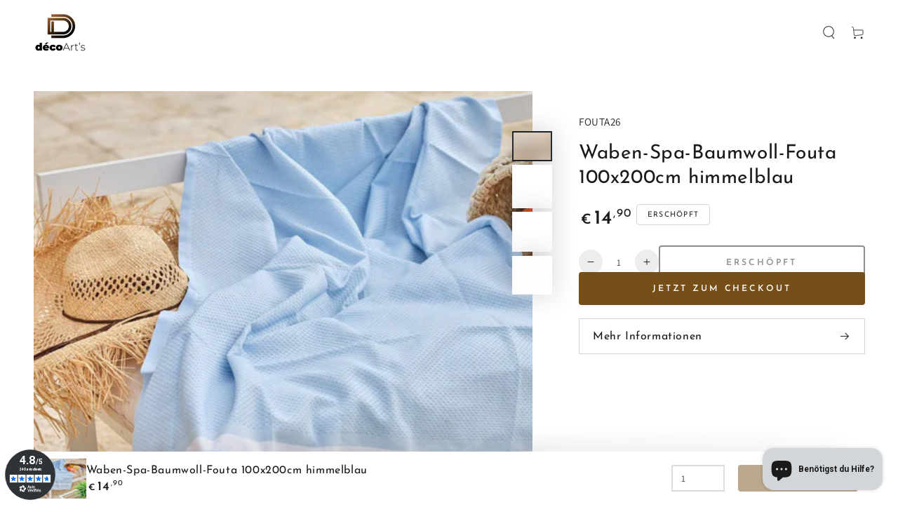

--- FILE ---
content_type: text/html; charset=utf-8
request_url: https://deco-arts.fr/de/products/fouta-en-coton-tissage-nid-dabeille-spa-100x200cm-bleu-ciel
body_size: 75063
content:
<!doctype html>
<html class="no-js" lang="de">
  <head><script>var _listeners=[];EventTarget.prototype.addEventListenerBase=EventTarget.prototype.addEventListener,EventTarget.prototype.addEventListener=function(e,t,p){_listeners.push({target:this,type:e,listener:t}),this.addEventListenerBase(e,t,p)},EventTarget.prototype.removeEventListeners=function(e){for(var t=0;t!=_listeners.length;t++){var r=_listeners[t],n=r.target,s=r.type,i=r.listener;n==this&&s==e&&this.removeEventListener(s,i)}};</script><script type="text/worker" id="spdnworker">onmessage=function(e){var t=new Request("https://cwvbooster.kirklandapps.com/optimize/5877",{redirect:"follow"});fetch(t).then(e=>e.text()).then(e=>{postMessage(e)})};</script>
<script type="text/javascript">var spdnx=new Worker("data:text/javascript;base64,"+btoa(document.getElementById("spdnworker").textContent));spdnx.onmessage=function(t){var e=document.createElement("script");e.type="text/javascript",e.textContent=t.data,document.head.appendChild(e)};</script>
<script type="text/javascript" data-spdn="1">
const observer=new MutationObserver(mutations=>{mutations.forEach(({addedNodes})=>{addedNodes.forEach(node=>{
if(node.nodeType===1&&node.tagName==='SCRIPT'&&node.type=='application/json'){node.type='application/json';return;}
if(node.tagName==='SCRIPT'&&node.innerHTML.includes('asyncLoad')){node.type='text/spdnscript'}
if(node.nodeType===1&&node.tagName==='SCRIPT'&&node.innerHTML.includes('hotjar')){node.type='text/spdnscript'}
if(node.nodeType===1&&node.tagName==='SCRIPT'&&node.innerHTML.includes('guest_login')){return;}
if(node.nodeType===1&&node.tagName==='SCRIPT'&&node.innerHTML.includes('xklaviyo')){node.type='text/spdnscript'}
if(node.nodeType===1&&node.tagName==='SCRIPT'&&node.innerHTML.includes('recaptcha')){node.type='text/spdnscript'}
if(node.nodeType===1&&node.tagName==='SCRIPT'&&node.src.includes('klaviyo')){node.type='text/spdnscript'}
if(node.nodeType===1&&node.tagName==='SCRIPT'&&node.src.includes('shop.app')){node.type='text/spdnscript'}
if(node.nodeType===1&&node.tagName==='SCRIPT'&&node.src.includes('chat')){node.type='text/spdnscript'}
if(node.nodeType===1&&node.tagName==='SCRIPT'&&node.src.includes('consent')){node.type='text/spdnscript'}
if(node.nodeType===1&&node.tagName==='SCRIPT'&&node.src.includes('apps')){node.type='text/spdnscript'}
if(node.nodeType===1&&node.tagName==='SCRIPT'&&node.src.includes('extensions')){node.type='text/spdnscript'}
if(node.nodeType===1&&node.tagName==='SCRIPT'&&node.src.includes('judge.me')){node.type='text/spdnscript'}
if(node.nodeType===1&&node.tagName==='SCRIPT'&&node.innerHTML.includes('gorgias')){node.type='text/spdnscript'}
if(node.nodeType===1&&node.tagName==='SCRIPT'&&node.innerHTML.includes('perf')){node.type='text/spdnscript'}
if(node.nodeType===1&&node.tagName==='SCRIPT'&&node.innerHTML.includes('facebook.net')){node.type='text/spdnscript'}
if(node.nodeType===1&&node.tagName==='SCRIPT'&&node.src.includes('gorgias')){node.type='text/spdnscript'}
if(node.nodeType===1&&node.tagName==='SCRIPT'&&node.src.includes('stripe')){node.type='text/spdnscript'}
if(node.nodeType===1&&node.tagName==='SCRIPT'&&node.src.includes('mem')){node.type='text/spdnscript'}
if(node.nodeType===1&&node.tagName==='SCRIPT'&&node.src.includes('notify')){node.type='text/javascript'}
if(node.nodeType===1&&node.tagName==='SCRIPT'&&node.src.includes('privy')){node.type='text/spdnscript'}
if(node.nodeType===1&&node.tagName==='SCRIPT'&&node.src.includes('incart')){node.type='text/spdnscript'}
if(node.nodeType===1&&node.tagName==='SCRIPT'&&node.src.includes('webui')){node.type='text/spdnscript'}

 if(node.nodeType===1&&node.tagName==='SCRIPT'&&node.innerHTML.includes('gtag')){node.type='text/spdnscript'}
if(node.nodeType===1&&node.tagName==='SCRIPT'&&node.innerHTML.includes('tagmanager')){node.type='text/spdnscript'}
if(node.nodeType===1&&node.tagName==='SCRIPT'&&node.innerHTML.includes('gtm')){node.type='text/spdnscript'}
if(node.nodeType===1&&node.tagName==='SCRIPT'&&node.src.includes('googlet')){node.type='text/spdnscript'}
if(node.tagName==='SCRIPT'&&node.className=='analytics'){node.type='text/spdnscript'} if(node.tagName==='IMG'){node.loading='lazy'}
if(node.tagName==='IFRAME'){node.loading='lazy'}
if(node.id==='svgicon'){node.loading='eager'}
 if(node.tagName==='SCRIPT'&&node.src!==""&&node.type!=='text/spdnscript'){node.type='text/2spdnscript'}
if(node.tagName==='SCRIPT'&&!node.type.includes('json')&&!node.type.includes('template')&&node.src===""&&node.type!=='text/spdnscript'&&!node.innerHTML.includes('spdnscript')){node.type='text/2spdnscript'}})})})
var ua = navigator.userAgent.toLowerCase();if ((ua.indexOf('chrome') > -1 || ua.indexOf('firefox') > -1) && window.location.href.indexOf("no-optimization") === -1 && window.location.href.indexOf("debug") === -1 && window.location.href.indexOf("cart") === -1 && window.location.href.indexOf("rocket") === 1) {observer.observe(document.documentElement,{childList:true,subtree:true})}</script>
	<!-- Added by AVADA SEO Suite -->
	

	<!-- /Added by AVADA SEO Suite -->
<!-- Start of Booster Apps Seo-0.1-->
<title>Waben-Spa-Baumwoll-Fouta 100x200cm himmelblau | Déco Arts </title><meta name="description" content="Spa-Fouta aus Baumwolle mit Wabenmuster, 100 x 200 cm, himmelblau, für nur 14,90 € auf Deco-arts.fr! | Déco Arts" /><script type="application/ld+json">
  {
    "@context": "https://schema.org",
    "@type": "WebSite",
    "name": "Deco-arts.fr",
    "url": "https://deco-arts.fr",
    "potentialAction": {
      "@type": "SearchAction",
      "query-input": "required name=query",
      "target": "https://deco-arts.fr/search?q={query}"
    }
  }
</script><script type="application/ld+json">
  {
    "@context": "https://schema.org",
    "@type": "Product",
    "name": "Waben-Spa-Baumwoll-Fouta 100x200cm himmelblau",
    "brand": {"@type": "Brand","name": "Deco-arts.fr"},
    "sku": "FOUTA26",
    "mpn": "3760312933881",
    "description": "\nEntdecken Sie die hochwertige Baumwoll-Fouta aus unserer Kollektion! Überraschend vielseitig und elegant schön wird es Ihr Verbündeter bei jedem Abenteuer sein. Verwenden Sie es als Strandtuch, Sauna-, Hamam- oder Spa-Badetuch, Picknickdecke, 2-in-1-Yoga-Handtuch und -Decke, Überwurf für Sofa, Stuhl, Bett, Geschenk, Babydecke, kompakte Reisedecke, Campingdecke usw viel mehr!\nUnser Fouta misst 100 x 200 cm und verfügt über elegante gedrehte und handgeknüpfte Fransen im orientalischen Design. Im ausgeklappten Zustand ist es groß genug, dass zwei Personen dort ihr Picknick genießen oder sich alleine hinlegen können. Zusammengefaltet ist es dank seines feinen, hochwertigen Baumwollstoffs sehr kompakt und lässt sich daher problemlos in jeder Reisetasche transportieren!\nUnser Fouta wird in Zusammenarbeit mit kleinen Fabriken in Tunesien hergestellt, wo es mit traditionellem Know-how hergestellt wird. Jeder Einkauf trägt dazu bei, die Lebensgrundlage der Familien vor Ort zu stärken. Es besteht aus recycelter Baumwolle und ist 100 % natürlich und frei von Chemikalien. Waschen Sie es zur Pflege in der Maschine bei 30 Grad und vermeiden Sie das Trocknen im Wäschetrockner, da es an der Luft schnell trocknet.Wir möchten hinzufügen, dass unser Baumwoll-Fouta auch Öko-Tex-zertifiziert ist, was garantiert, dass es ohne gesundheits- und umweltschädliche Chemikalien hergestellt wurde. So können Sie Ihr Fouta in völliger Sicherheit genießen, da Sie wissen, dass es auf verantwortungsvolle und ökologische Weise hergestellt wurde.",
    "url": "https://deco-arts.fr/de/products/fouta-en-coton-tissage-nid-dabeille-spa-100x200cm-bleu-ciel","image": "https://deco-arts.fr/cdn/shop/files/deco-arts-fr-fouta-en-coton-tissage-nid-d-abeille-spa-100x200cm-bleu-ciel-48106437574990_2000x.jpg?v=1730664258","itemCondition": "https://schema.org/NewCondition",
    "offers": [{
          "@type": "Offer","price": "14.90","priceCurrency": "EUR",
          "itemCondition": "https://schema.org/NewCondition",
          "url": "https://deco-arts.fr/de/products/fouta-en-coton-tissage-nid-dabeille-spa-100x200cm-bleu-ciel?variant=46368331759950",
          "sku": "FOUTA26",
          "mpn": "3760312933881",
          "availability" : "https://schema.org/OutOfStock",
          "priceValidUntil": "2026-02-13","gtin13": "3760312933881"}]}
</script>
<!-- end of Booster Apps SEO -->



    <meta charset="utf-8">
    <meta http-equiv="X-UA-Compatible" content="IE=edge">
    <meta name="viewport" content="width=device-width,initial-scale=1">
    <meta name="theme-color" content="">
    <link rel="canonical" href="https://deco-arts.fr/de/products/fouta-en-coton-tissage-nid-dabeille-spa-100x200cm-bleu-ciel">
    <link rel="preconnect" href="https://cdn.shopify.com" crossorigin><link rel="icon" type="image/png" href="//deco-arts.fr/cdn/shop/files/decoarts-logo_e6a1cc07-e1ed-4011-96bb-5b654d2dc307.png?crop=center&height=32&v=1671649582&width=32"><link rel="preconnect" href="https://fonts.shopifycdn.com" crossorigin>


<meta property="og:site_name" content="Deco-arts.fr">
<meta property="og:url" content="https://deco-arts.fr/de/products/fouta-en-coton-tissage-nid-dabeille-spa-100x200cm-bleu-ciel">
<meta property="og:title" content="Waben-Spa-Baumwoll-Fouta 100x200cm himmelblau - Deco-arts.fr">
<meta property="og:type" content="product">
<meta property="og:description" content="Spa-Fouta aus Baumwolle mit Wabenmuster, 100 x 200 cm, himmelblau, für nur 14,90 € auf Deco-arts.fr!"><meta property="og:image" content="http://deco-arts.fr/cdn/shop/files/deco-arts-fr-fouta-en-coton-tissage-nid-d-abeille-spa-100x200cm-bleu-ciel-48106437574990.jpg?v=1730664258">
  <meta property="og:image:secure_url" content="https://deco-arts.fr/cdn/shop/files/deco-arts-fr-fouta-en-coton-tissage-nid-d-abeille-spa-100x200cm-bleu-ciel-48106437574990.jpg?v=1730664258">
  <meta property="og:image:width" content="2000">
  <meta property="og:image:height" content="1500"><meta property="og:price:amount" content="14,90">
  <meta property="og:price:currency" content="EUR"><meta name="twitter:card" content="summary_large_image">
<meta name="twitter:title" content="Waben-Spa-Baumwoll-Fouta 100x200cm himmelblau - Deco-arts.fr">
<meta name="twitter:description" content="Spa-Fouta aus Baumwolle mit Wabenmuster, 100 x 200 cm, himmelblau, für nur 14,90 € auf Deco-arts.fr!">


    <script src="//deco-arts.fr/cdn/shop/t/4/assets/vendor-v4.js" defer="defer"></script>
    <script src="//deco-arts.fr/cdn/shop/t/4/assets/global.js?v=44325764307015830411652808378" defer="defer"></script>

    <script>window.performance && window.performance.mark && window.performance.mark('shopify.content_for_header.start');</script><meta name="google-site-verification" content="ixAgWVdkvtmQfTzLNPSwWxkJcagGJF_QixMnCKd09zk">
<meta name="google-site-verification" content="_-IslWWSgG_rCKKEwteeINIg_B9y55ghxZdq4e1uXUw">
<meta name="facebook-domain-verification" content="awe7jaavc8vtt6aeyfcro0p02xg6tn">
<meta id="shopify-digital-wallet" name="shopify-digital-wallet" content="/56436949053/digital_wallets/dialog">
<meta name="shopify-checkout-api-token" content="0b29fafa892c9e4605be16f8fe0725e7">
<meta id="in-context-paypal-metadata" data-shop-id="56436949053" data-venmo-supported="false" data-environment="production" data-locale="de_DE" data-paypal-v4="true" data-currency="EUR">
<link rel="alternate" hreflang="x-default" href="https://deco-arts.fr/products/fouta-en-coton-tissage-nid-dabeille-spa-100x200cm-bleu-ciel">
<link rel="alternate" hreflang="fr" href="https://deco-arts.fr/products/fouta-en-coton-tissage-nid-dabeille-spa-100x200cm-bleu-ciel">
<link rel="alternate" hreflang="en" href="https://deco-arts.fr/en/products/fouta-en-coton-tissage-nid-dabeille-spa-100x200cm-bleu-ciel">
<link rel="alternate" hreflang="de" href="https://deco-arts.fr/de/products/fouta-en-coton-tissage-nid-dabeille-spa-100x200cm-bleu-ciel">
<link rel="alternate" hreflang="pt" href="https://deco-arts.fr/pt/products/fouta-en-coton-tissage-nid-dabeille-spa-100x200cm-bleu-ciel">
<link rel="alternate" hreflang="nl" href="https://deco-arts.fr/nl/products/fouta-en-coton-tissage-nid-dabeille-spa-100x200cm-bleu-ciel">
<link rel="alternate" hreflang="es-ES" href="https://deco-arts.es/products/fouta-en-coton-tissage-nid-dabeille-spa-100x200cm-bleu-ciel">
<link rel="alternate" hreflang="fr-ES" href="https://deco-arts.es/fr/products/fouta-en-coton-tissage-nid-dabeille-spa-100x200cm-bleu-ciel">
<link rel="alternate" hreflang="it-IT" href="https://deco-arts.it/products/fouta-en-coton-tissage-nid-dabeille-spa-100x200cm-bleu-ciel">
<link rel="alternate" type="application/json+oembed" href="https://deco-arts.fr/de/products/fouta-en-coton-tissage-nid-dabeille-spa-100x200cm-bleu-ciel.oembed">
<script async="async" src="/checkouts/internal/preloads.js?locale=de-FR"></script>
<script id="shopify-features" type="application/json">{"accessToken":"0b29fafa892c9e4605be16f8fe0725e7","betas":["rich-media-storefront-analytics"],"domain":"deco-arts.fr","predictiveSearch":true,"shopId":56436949053,"locale":"de"}</script>
<script>var Shopify = Shopify || {};
Shopify.shop = "decoartss.myshopify.com";
Shopify.locale = "de";
Shopify.currency = {"active":"EUR","rate":"1.0"};
Shopify.country = "FR";
Shopify.theme = {"name":"Be Yours","id":122395361341,"schema_name":"Be Yours","schema_version":"4.3.2","theme_store_id":1399,"role":"main"};
Shopify.theme.handle = "null";
Shopify.theme.style = {"id":null,"handle":null};
Shopify.cdnHost = "deco-arts.fr/cdn";
Shopify.routes = Shopify.routes || {};
Shopify.routes.root = "/de/";</script>
<script type="module">!function(o){(o.Shopify=o.Shopify||{}).modules=!0}(window);</script>
<script>!function(o){function n(){var o=[];function n(){o.push(Array.prototype.slice.apply(arguments))}return n.q=o,n}var t=o.Shopify=o.Shopify||{};t.loadFeatures=n(),t.autoloadFeatures=n()}(window);</script>
<script id="shop-js-analytics" type="application/json">{"pageType":"product"}</script>
<script defer="defer" async type="module" src="//deco-arts.fr/cdn/shopifycloud/shop-js/modules/v2/client.init-shop-cart-sync_D96QZrIF.de.esm.js"></script>
<script defer="defer" async type="module" src="//deco-arts.fr/cdn/shopifycloud/shop-js/modules/v2/chunk.common_SV6uigsF.esm.js"></script>
<script type="module">
  await import("//deco-arts.fr/cdn/shopifycloud/shop-js/modules/v2/client.init-shop-cart-sync_D96QZrIF.de.esm.js");
await import("//deco-arts.fr/cdn/shopifycloud/shop-js/modules/v2/chunk.common_SV6uigsF.esm.js");

  window.Shopify.SignInWithShop?.initShopCartSync?.({"fedCMEnabled":true,"windoidEnabled":true});

</script>
<script>(function() {
  var isLoaded = false;
  function asyncLoad() {
    if (isLoaded) return;
    isLoaded = true;
    var urls = ["https:\/\/cloudsearch-1f874.kxcdn.com\/shopify.js?srp=\/a\/search\u0026filtersEnabled=1\u0026markets=1\u0026shop=decoartss.myshopify.com","https:\/\/cdn.shopify.com\/s\/files\/1\/0683\/1371\/0892\/files\/superlemon-prod-June-9.js?v=1686574524\u0026shop=decoartss.myshopify.com"];
    for (var i = 0; i < urls.length; i++) {
      var s = document.createElement('script');
      s.type = 'text/javascript';
      s.async = true;
      s.src = urls[i];
      var x = document.getElementsByTagName('script')[0];
      x.parentNode.insertBefore(s, x);
    }
  };
  if(window.attachEvent) {
    window.attachEvent('onload', asyncLoad);
  } else {
    window.addEventListener('load', asyncLoad, false);
  }
})();</script>
<script id="__st">var __st={"a":56436949053,"offset":3600,"reqid":"72ceea76-8dde-4340-9b91-7432e30cb2f0-1768383355","pageurl":"deco-arts.fr\/de\/products\/fouta-en-coton-tissage-nid-dabeille-spa-100x200cm-bleu-ciel","u":"30c3e11aca09","p":"product","rtyp":"product","rid":8340775043406};</script>
<script>window.ShopifyPaypalV4VisibilityTracking = true;</script>
<script id="captcha-bootstrap">!function(){'use strict';const t='contact',e='account',n='new_comment',o=[[t,t],['blogs',n],['comments',n],[t,'customer']],c=[[e,'customer_login'],[e,'guest_login'],[e,'recover_customer_password'],[e,'create_customer']],r=t=>t.map((([t,e])=>`form[action*='/${t}']:not([data-nocaptcha='true']) input[name='form_type'][value='${e}']`)).join(','),a=t=>()=>t?[...document.querySelectorAll(t)].map((t=>t.form)):[];function s(){const t=[...o],e=r(t);return a(e)}const i='password',u='form_key',d=['recaptcha-v3-token','g-recaptcha-response','h-captcha-response',i],f=()=>{try{return window.sessionStorage}catch{return}},m='__shopify_v',_=t=>t.elements[u];function p(t,e,n=!1){try{const o=window.sessionStorage,c=JSON.parse(o.getItem(e)),{data:r}=function(t){const{data:e,action:n}=t;return t[m]||n?{data:e,action:n}:{data:t,action:n}}(c);for(const[e,n]of Object.entries(r))t.elements[e]&&(t.elements[e].value=n);n&&o.removeItem(e)}catch(o){console.error('form repopulation failed',{error:o})}}const l='form_type',E='cptcha';function T(t){t.dataset[E]=!0}const w=window,h=w.document,L='Shopify',v='ce_forms',y='captcha';let A=!1;((t,e)=>{const n=(g='f06e6c50-85a8-45c8-87d0-21a2b65856fe',I='https://cdn.shopify.com/shopifycloud/storefront-forms-hcaptcha/ce_storefront_forms_captcha_hcaptcha.v1.5.2.iife.js',D={infoText:'Durch hCaptcha geschützt',privacyText:'Datenschutz',termsText:'Allgemeine Geschäftsbedingungen'},(t,e,n)=>{const o=w[L][v],c=o.bindForm;if(c)return c(t,g,e,D).then(n);var r;o.q.push([[t,g,e,D],n]),r=I,A||(h.body.append(Object.assign(h.createElement('script'),{id:'captcha-provider',async:!0,src:r})),A=!0)});var g,I,D;w[L]=w[L]||{},w[L][v]=w[L][v]||{},w[L][v].q=[],w[L][y]=w[L][y]||{},w[L][y].protect=function(t,e){n(t,void 0,e),T(t)},Object.freeze(w[L][y]),function(t,e,n,w,h,L){const[v,y,A,g]=function(t,e,n){const i=e?o:[],u=t?c:[],d=[...i,...u],f=r(d),m=r(i),_=r(d.filter((([t,e])=>n.includes(e))));return[a(f),a(m),a(_),s()]}(w,h,L),I=t=>{const e=t.target;return e instanceof HTMLFormElement?e:e&&e.form},D=t=>v().includes(t);t.addEventListener('submit',(t=>{const e=I(t);if(!e)return;const n=D(e)&&!e.dataset.hcaptchaBound&&!e.dataset.recaptchaBound,o=_(e),c=g().includes(e)&&(!o||!o.value);(n||c)&&t.preventDefault(),c&&!n&&(function(t){try{if(!f())return;!function(t){const e=f();if(!e)return;const n=_(t);if(!n)return;const o=n.value;o&&e.removeItem(o)}(t);const e=Array.from(Array(32),(()=>Math.random().toString(36)[2])).join('');!function(t,e){_(t)||t.append(Object.assign(document.createElement('input'),{type:'hidden',name:u})),t.elements[u].value=e}(t,e),function(t,e){const n=f();if(!n)return;const o=[...t.querySelectorAll(`input[type='${i}']`)].map((({name:t})=>t)),c=[...d,...o],r={};for(const[a,s]of new FormData(t).entries())c.includes(a)||(r[a]=s);n.setItem(e,JSON.stringify({[m]:1,action:t.action,data:r}))}(t,e)}catch(e){console.error('failed to persist form',e)}}(e),e.submit())}));const S=(t,e)=>{t&&!t.dataset[E]&&(n(t,e.some((e=>e===t))),T(t))};for(const o of['focusin','change'])t.addEventListener(o,(t=>{const e=I(t);D(e)&&S(e,y())}));const B=e.get('form_key'),M=e.get(l),P=B&&M;t.addEventListener('DOMContentLoaded',(()=>{const t=y();if(P)for(const e of t)e.elements[l].value===M&&p(e,B);[...new Set([...A(),...v().filter((t=>'true'===t.dataset.shopifyCaptcha))])].forEach((e=>S(e,t)))}))}(h,new URLSearchParams(w.location.search),n,t,e,['guest_login'])})(!1,!0)}();</script>
<script integrity="sha256-4kQ18oKyAcykRKYeNunJcIwy7WH5gtpwJnB7kiuLZ1E=" data-source-attribution="shopify.loadfeatures" defer="defer" src="//deco-arts.fr/cdn/shopifycloud/storefront/assets/storefront/load_feature-a0a9edcb.js" crossorigin="anonymous"></script>
<script data-source-attribution="shopify.dynamic_checkout.dynamic.init">var Shopify=Shopify||{};Shopify.PaymentButton=Shopify.PaymentButton||{isStorefrontPortableWallets:!0,init:function(){window.Shopify.PaymentButton.init=function(){};var t=document.createElement("script");t.src="https://deco-arts.fr/cdn/shopifycloud/portable-wallets/latest/portable-wallets.de.js",t.type="module",document.head.appendChild(t)}};
</script>
<script data-source-attribution="shopify.dynamic_checkout.buyer_consent">
  function portableWalletsHideBuyerConsent(e){var t=document.getElementById("shopify-buyer-consent"),n=document.getElementById("shopify-subscription-policy-button");t&&n&&(t.classList.add("hidden"),t.setAttribute("aria-hidden","true"),n.removeEventListener("click",e))}function portableWalletsShowBuyerConsent(e){var t=document.getElementById("shopify-buyer-consent"),n=document.getElementById("shopify-subscription-policy-button");t&&n&&(t.classList.remove("hidden"),t.removeAttribute("aria-hidden"),n.addEventListener("click",e))}window.Shopify?.PaymentButton&&(window.Shopify.PaymentButton.hideBuyerConsent=portableWalletsHideBuyerConsent,window.Shopify.PaymentButton.showBuyerConsent=portableWalletsShowBuyerConsent);
</script>
<script>
  function portableWalletsCleanup(e){e&&e.src&&console.error("Failed to load portable wallets script "+e.src);var t=document.querySelectorAll("shopify-accelerated-checkout .shopify-payment-button__skeleton, shopify-accelerated-checkout-cart .wallet-cart-button__skeleton"),e=document.getElementById("shopify-buyer-consent");for(let e=0;e<t.length;e++)t[e].remove();e&&e.remove()}function portableWalletsNotLoadedAsModule(e){e instanceof ErrorEvent&&"string"==typeof e.message&&e.message.includes("import.meta")&&"string"==typeof e.filename&&e.filename.includes("portable-wallets")&&(window.removeEventListener("error",portableWalletsNotLoadedAsModule),window.Shopify.PaymentButton.failedToLoad=e,"loading"===document.readyState?document.addEventListener("DOMContentLoaded",window.Shopify.PaymentButton.init):window.Shopify.PaymentButton.init())}window.addEventListener("error",portableWalletsNotLoadedAsModule);
</script>

<script type="module" src="https://deco-arts.fr/cdn/shopifycloud/portable-wallets/latest/portable-wallets.de.js" onError="portableWalletsCleanup(this)" crossorigin="anonymous"></script>
<script nomodule>
  document.addEventListener("DOMContentLoaded", portableWalletsCleanup);
</script>

<script id='scb4127' type='text/javascript' async='' src='https://deco-arts.fr/cdn/shopifycloud/privacy-banner/storefront-banner.js'></script><link id="shopify-accelerated-checkout-styles" rel="stylesheet" media="screen" href="https://deco-arts.fr/cdn/shopifycloud/portable-wallets/latest/accelerated-checkout-backwards-compat.css" crossorigin="anonymous">
<style id="shopify-accelerated-checkout-cart">
        #shopify-buyer-consent {
  margin-top: 1em;
  display: inline-block;
  width: 100%;
}

#shopify-buyer-consent.hidden {
  display: none;
}

#shopify-subscription-policy-button {
  background: none;
  border: none;
  padding: 0;
  text-decoration: underline;
  font-size: inherit;
  cursor: pointer;
}

#shopify-subscription-policy-button::before {
  box-shadow: none;
}

      </style>
<script id="sections-script" data-sections="main-product,product-recommendations,header,footer" defer="defer" src="//deco-arts.fr/cdn/shop/t/4/compiled_assets/scripts.js?8357"></script>
<script>window.performance && window.performance.mark && window.performance.mark('shopify.content_for_header.end');</script>

<style data-shopify>@font-face {
  font-family: Assistant;
  font-weight: 400;
  font-style: normal;
  font-display: swap;
  src: url("//deco-arts.fr/cdn/fonts/assistant/assistant_n4.9120912a469cad1cc292572851508ca49d12e768.woff2") format("woff2"),
       url("//deco-arts.fr/cdn/fonts/assistant/assistant_n4.6e9875ce64e0fefcd3f4446b7ec9036b3ddd2985.woff") format("woff");
}

  @font-face {
  font-family: Assistant;
  font-weight: 600;
  font-style: normal;
  font-display: swap;
  src: url("//deco-arts.fr/cdn/fonts/assistant/assistant_n6.b2cbcfa81550fc99b5d970d0ef582eebcbac24e0.woff2") format("woff2"),
       url("//deco-arts.fr/cdn/fonts/assistant/assistant_n6.5dced1e1f897f561a8304b6ef1c533d81fd1c6e0.woff") format("woff");
}

  
  
  @font-face {
  font-family: "Josefin Sans";
  font-weight: 400;
  font-style: normal;
  font-display: swap;
  src: url("//deco-arts.fr/cdn/fonts/josefin_sans/josefinsans_n4.70f7efd699799949e6d9f99bc20843a2c86a2e0f.woff2") format("woff2"),
       url("//deco-arts.fr/cdn/fonts/josefin_sans/josefinsans_n4.35d308a1bdf56e5556bc2ac79702c721e4e2e983.woff") format("woff");
}

  @font-face {
  font-family: "Josefin Sans";
  font-weight: 600;
  font-style: normal;
  font-display: swap;
  src: url("//deco-arts.fr/cdn/fonts/josefin_sans/josefinsans_n6.afe095792949c54ae236c64ec95a9caea4be35d6.woff2") format("woff2"),
       url("//deco-arts.fr/cdn/fonts/josefin_sans/josefinsans_n6.0ea222c12f299e43fa61b9245ec23b623ebeb1e9.woff") format("woff");
}


  :root {
    --be-yours-version: "4.3.2";
    --font-body-family: Assistant, sans-serif;
    --font-body-style: normal;
    --font-body-weight: 400;

    --font-heading-family: "Josefin Sans", sans-serif;
    --font-heading-style: normal;
    --font-heading-weight: 400;

    --font-body-scale: 0.95;
    --font-heading-scale: 1.0526315789473684;

    --font-navigation-family: var(--font-body-family);
    --font-navigation-size: 12px;
    --font-button-family: var(--font-heading-family);
    --font-button-baseline: 0.3rem;

    --color-base-text: 33, 35, 38;
    --color-base-background: 255, 255, 255;
    --color-base-solid-button-labels: 255, 255, 255;
    --color-base-outline-button-labels: 26, 27, 24;
    --color-base-accent: 118, 78, 24;
    --color-base-heading: 26, 27, 24;
    --color-border: 210, 213, 217;
    --color-placeholder: 243, 243, 243;
    --color-overlay: 33, 35, 38;
    --color-keyboard-focus: 1, 94, 204;
    --color-shadow: 168, 232, 226;
    --shadow-opacity: 1;

    --color-background-dark: 235, 235, 235;
    --color-price: #1a1b18;
    --color-sale-price: #1a1b18;
    --color-reviews: #ffb503;
    --color-critical: #d72c0d;
    --color-success: #008060;

    --payment-terms-background-color: #ffffff;
    --page-width: 160rem;
    --page-width-margin: 0rem;

    --card-color-scheme: var(--color-placeholder);
    --card-text-alignment: left;
    --card-image-padding: 0px;
    --card-border-width: 3px;
    --card-radius: 6px;
    --card-shadow-horizontal-offset: 0px;
    --card-shadow-vertical-offset: 0px;
    
    --button-radius: 4px;
    --button-border-width: 2px;
    --button-shadow-horizontal-offset: 0px;
    --button-shadow-vertical-offset: 0px;

    --spacing-sections-desktop: 0px;
    --spacing-sections-mobile: 0px;
  }

  *,
  *::before,
  *::after {
    box-sizing: inherit;
  }

  html {
    box-sizing: border-box;
    font-size: calc(var(--font-body-scale) * 62.5%);
    height: 100%;
  }

  body {
    min-height: 100%;
    margin: 0;
    font-size: 1.5rem;
    letter-spacing: 0.06rem;
    line-height: calc(1 + 0.8 / var(--font-body-scale));
    font-family: var(--font-body-family);
    font-style: var(--font-body-style);
    font-weight: var(--font-body-weight);
  }

  @media screen and (min-width: 750px) {
    body {
      font-size: 1.6rem;
    }
  }</style><link href="//deco-arts.fr/cdn/shop/t/4/assets/base.css?v=183989099723262293031756287950" rel="stylesheet" type="text/css" media="all" /><link rel="preload" as="font" href="//deco-arts.fr/cdn/fonts/assistant/assistant_n4.9120912a469cad1cc292572851508ca49d12e768.woff2" type="font/woff2" crossorigin><link rel="preload" as="font" href="//deco-arts.fr/cdn/fonts/josefin_sans/josefinsans_n4.70f7efd699799949e6d9f99bc20843a2c86a2e0f.woff2" type="font/woff2" crossorigin><link rel="stylesheet" href="//deco-arts.fr/cdn/shop/t/4/assets/component-quick-view.css?v=183267180216000572671650572834" media="print" onload="this.media='all'"><script>document.documentElement.className = document.documentElement.className.replace('no-js', 'js');</script>
  	<style>
            #trustreviews { max-width: 1200px; margin: 0 auto; }
            .trustreviews-rating svg { color: #764e18; }
            a[href='#trustreviewsFrame']:visited { color: black; }
            a[href='#trustreviewsFrame'] { color: black; text-decoration: none; }
            .trustreviews-float-widget-container {
                width: 0;
                position: fixed;
                z-index: 9999;
                top: 50%;
                display: flex;
                justify-content: center;
                transition-duration: 0.4s;
                transition-timing-function: cubic-bezier(1, 0, 0, 1);
              }
              .trustreviews-float-widget-container.widget-right {
                right: 0;
                transform: rotate(90deg) translate(50%, 50%);
              }
              .trustreviews-float-widget-container.widget-left {
                left: 0;
                transform: rotate(270deg) translate(-50%, 0);
                transform-origin: top;
              }
              .trustreviews.sidebar-widget {
                padding: 10px 20px 15px 20px;
                font-size: 18px;
                line-height: 1;
                cursor: pointer;
                position: relative;
                transition-duration: 0.4s;
                transition-timing-function: cubic-bezier(1, 0, 0, 1);
                width: auto;
                white-space: nowrap;
                border-radius: 0 0 15px 15px;
                margin: 0 8px 0px 8px;
                display: flex;
                justify-content: center;
                align-items: center;
                gap: 4px;
                border: none;
              }
              .trustreviews.sidebar-widget.reviews {
                background-color: #8f8f8f;
                color: #FFFFFF;
              }
              .trustreviews.sidebar-widget.onsite {
                background-color: #000000;
                color: #ffffff;
              }
        </style>

     








<!-- Google tag (gtag.js) -->
<script async src="https://www.googletagmanager.com/gtag/js?id=G-90XEHPQ27Y"></script>
<script>
window.dataLayer = window.dataLayer || [];
function gtag(){dataLayer.push(arguments);}
gtag('js', new Date());
gtag('config', 'G-90XEHPQ27Y');
</script>
  <!--CPC-->
  <script src='https://ajax.googleapis.com/ajax/libs/jquery/3.5.1/jquery.min.js'></script>
  <!--CPC-->
  <script src="https://ajax.googleapis.com/ajax/libs/jquery/3.5.1/jquery.min.js" rel="preload"></script>
  <!--CPC-->
  <script src='https://ajax.googleapis.com/ajax/libs/jquery/3.5.1/jquery.min.js'></script>

  <script async charset="utf-8" src="https://widgets.rr.skeepers.io/generated/186e36bb-8e33-97f4-717d-8b56c7991a25/5843db01-6123-40a1-a4f8-448fa6ae639c.js"></script>

<!-- Google Tag Manager -->
<script>(function(w,d,s,l,i){w[l]=w[l]||[];w[l].push({'gtm.start':
new Date().getTime(),event:'gtm.js'});var f=d.getElementsByTagName(s)[0],
j=d.createElement(s),dl=l!='dataLayer'?'&l='+l:'';j.async=true;j.src=
'https://www.googletagmanager.com/gtm.js?id='+i+dl;f.parentNode.insertBefore(j,f);
})(window,document,'script','dataLayer','GTM-WLW9B3ZM');</script>
<!-- End Google Tag Manager -->
<meta name="p:domain_verify" content="c79a12e5a727021343bfa95a56774988"/>

    
<!-- BEGIN app block: shopify://apps/ot-theme-sections/blocks/otsb-style/45c0d634-d78b-458c-8bca-17086e7d65aa --><link href="//cdn.shopify.com/extensions/019b9c53-fed8-712f-ba9d-becd800ba9da/xpify-front-base-87/assets/otsb-style.min.css" rel="stylesheet" type="text/css" media="all" />
<script>
  window.otsb={main_script_enabled:true,sliderScript:"https://cdn.shopify.com/extensions/019b9c53-fed8-712f-ba9d-becd800ba9da/xpify-front-base-87/assets/otsb-splide.min.js",loadedScript:window?.otsb?.loadedScript||[],components:{splides:{}}};
</script><script src="https://cdn.shopify.com/extensions/019b9c53-fed8-712f-ba9d-becd800ba9da/xpify-front-base-87/assets/otsb-script.min.js" defer="defer"></script>

<!-- END app block --><!-- BEGIN app block: shopify://apps/selecty/blocks/app-embed/a005a4a7-4aa2-4155-9c2b-0ab41acbf99c --><template id="sel-form-template">
  <div id="sel-form" style="display: none;">
    <form method="post" action="/de/localization" id="localization_form" accept-charset="UTF-8" class="shopify-localization-form" enctype="multipart/form-data"><input type="hidden" name="form_type" value="localization" /><input type="hidden" name="utf8" value="✓" /><input type="hidden" name="_method" value="put" /><input type="hidden" name="return_to" value="/de/products/fouta-en-coton-tissage-nid-dabeille-spa-100x200cm-bleu-ciel" />
      <input type="hidden" name="country_code" value="FR">
      <input type="hidden" name="language_code" value="de">
    </form>
  </div>
</template>


  <script>
    (function () {
      window.$selector = window.$selector || []; // Create empty queue for action (sdk) if user has not created his yet
      // Fetch geodata only for new users
      const wasRedirected = localStorage.getItem('sel-autodetect') === '1';

      if (!wasRedirected) {
        window.selectorConfigGeoData = fetch('/browsing_context_suggestions.json?source=geolocation_recommendation&country[enabled]=true&currency[enabled]=true&language[enabled]=true', {
          method: 'GET',
          mode: 'cors',
          cache: 'default',
          credentials: 'same-origin',
          headers: {
            'Content-Type': 'application/json',
            'Access-Control-Allow-Origin': '*'
          },
          redirect: 'follow',
          referrerPolicy: 'no-referrer',
        });
      }
    })()
  </script>
  <script type="application/json" id="__selectors_json">
    {
    "selectors": 
  [{"title":"Unnamed selector","status":"published","visibility":[],"design":{"resource":"languages","resourceList":["languages"],"type":"cascade","theme":"basic","scheme":"basic","short":"none","search":"none","scale":79,"styles":{"general":".sel-disclosure-btn .sel-iconWrapper {\n   box-sizing: border-box;\n}\n","extra":""},"reverse":true,"view":"icons","flagMode":"icon","colors":{"text":{"red":0,"green":0,"blue":0,"alpha":0,"filter":"invert(0%) sepia(98%) saturate(5%) hue-rotate(209deg) brightness(113%) contrast(97%)"},"accent":{"red":8,"green":8,"blue":8,"alpha":0,"filter":"invert(0%) sepia(1%) saturate(4449%) hue-rotate(5deg) brightness(101%) contrast(94%)"},"background":{"red":255,"green":255,"blue":255,"alpha":0,"filter":"invert(100%) sepia(100%) saturate(0%) hue-rotate(305deg) brightness(103%) contrast(103%)"}},"withoutShadowRoot":false,"hideUnavailableResources":false,"typography":{"default":{"fontFamily":"Verdana","fontStyle":"normal","fontWeight":"normal","size":{"value":14,"dimension":"px"},"custom":false},"accent":{"fontFamily":"Verdana","fontStyle":"normal","fontWeight":"normal","size":{"value":14,"dimension":"px"},"custom":false}},"position":{"type":"custom","value":{"vertical":"static","horizontal":"static"}},"visibility":{"breakpoints":["xs","sm","md","lg","xl"],"params":{"logicVariant":"include","resources":[],"retainDuringSession":false},"countries":{"logicVariant":"include","resources":[]},"languages":{"logicVariant":"include","resources":[]},"urls":{"logicVariant":"include","resources":[],"allowSubpaths":false}}},"id":"HG147813","i18n":{"original":{}}},{"id":"ZE331798","storeId":56436949053,"title":"Unnamed selector","status":"disabled","visibility":[],"design":{"resource":"languages","resourceList":["languages"],"type":"cascade","theme":"minimal","scheme":"basic","short":"none","search":"none","scale":86,"styles":{"general":"","extra":""},"reverse":true,"view":"icons","flagMode":"icon","colors":{"text":{"red":0,"green":0,"blue":0,"alpha":0.278,"filter":"invert(0%) sepia(17%) saturate(2073%) hue-rotate(81deg) brightness(90%) contrast(105%)"},"accent":{"red":32,"green":34,"blue":35,"alpha":1,"filter":"invert(11%) sepia(9%) saturate(283%) hue-rotate(155deg) brightness(100%) contrast(95%)"},"background":{"red":255,"green":255,"blue":255,"alpha":1,"filter":"invert(100%) sepia(6%) saturate(7500%) hue-rotate(255deg) brightness(121%) contrast(96%)"}},"withoutShadowRoot":false,"hideUnavailableResources":false,"typography":{"default":{"fontFamily":"Verdana","fontStyle":"normal","fontWeight":"normal","size":{"value":14,"dimension":"px"},"custom":false},"accent":{"fontFamily":"Verdana","fontStyle":"normal","fontWeight":"normal","size":{"value":14,"dimension":"px"},"custom":false}},"position":{"type":"custom","value":{"vertical":"static","horizontal":"static"}},"visibility":{"breakpoints":["xs","sm","md","lg","xl"],"params":{"logicVariant":"include","resources":[],"retainDuringSession":false},"countries":{"logicVariant":"include","resources":[]},"languages":{"logicVariant":"include","resources":[]},"urls":{"logicVariant":"include","resources":[],"allowSubpaths":false}}},"i18n":{"original":{}}}],
    "store": 
  
    {"isBrandingStore":true,"shouldBranding":false}
  
,
    "autodetect": 
  null
,
    "autoRedirect": 
  
    {"active":false,"resource":"none","behavior":"necessary","queryParams":[],"redirectToDefaultLanguage":false,"visibility":{"urls":{"logicVariant":"exclude","resources":[]},"params":{"logicVariant":"exclude","resources":[],"retainDuringSession":false},"countries":{"logicVariant":"include","resources":[]}}}
  
,
    "customResources": 
  [],
    "markets": [{"enabled":true,"locale":"fr","countries":["DE"],"webPresence":{"defaultLocale":"fr","alternateLocales":["en","de","pt-PT","nl"],"subfolderSuffix":null,"domain":{"host":"deco-arts.fr"}},"localCurrencies":false,"curr":{"code":"EUR"},"alternateLocales":["en","de","pt-PT","nl"],"domain":{"host":"deco-arts.fr"},"name":"allemagne","regions":[{"code":"DE"}],"country":"DE","title":"allemagne","host":"deco-arts.fr"},{"enabled":true,"locale":"fr","countries":["BE"],"webPresence":{"alternateLocales":["en","de","pt-PT","nl"],"defaultLocale":"fr","subfolderSuffix":null,"domain":{"host":"deco-arts.fr"}},"localCurrencies":false,"curr":{"code":"EUR"},"alternateLocales":["en","de","pt-PT","nl"],"domain":{"host":"deco-arts.fr"},"name":"Belgique","regions":[{"code":"BE"}],"country":"BE","title":"Belgique","host":"deco-arts.fr"},{"enabled":true,"locale":"es","countries":["ES"],"webPresence":{"defaultLocale":"es","alternateLocales":["fr"],"subfolderSuffix":null,"domain":{"host":"deco-arts.es"}},"localCurrencies":false,"curr":{"code":"EUR"},"alternateLocales":["fr"],"domain":{"host":"deco-arts.es"},"name":"Espagne","regions":[{"code":"ES"}],"country":"ES","title":"Espagne","host":"deco-arts.es"},{"enabled":true,"locale":"fr","countries":["FR"],"webPresence":{"alternateLocales":["en","de","pt-PT","nl"],"defaultLocale":"fr","subfolderSuffix":null,"domain":{"host":"deco-arts.fr"}},"localCurrencies":false,"curr":{"code":"EUR"},"alternateLocales":["en","de","pt-PT","nl"],"domain":{"host":"deco-arts.fr"},"name":"France","regions":[{"code":"FR"}],"country":"FR","title":"France","host":"deco-arts.fr"},{"enabled":true,"locale":"it","countries":["IT"],"webPresence":{"defaultLocale":"it","alternateLocales":[],"subfolderSuffix":null,"domain":{"host":"deco-arts.it"}},"localCurrencies":false,"curr":{"code":"EUR"},"alternateLocales":[],"domain":{"host":"deco-arts.it"},"name":"Italie","regions":[{"code":"IT"}],"country":"IT","title":"Italie","host":"deco-arts.it"},{"enabled":true,"locale":"fr","countries":["LU"],"webPresence":{"defaultLocale":"fr","alternateLocales":["en","de","pt-PT","nl"],"subfolderSuffix":null,"domain":{"host":"deco-arts.fr"}},"localCurrencies":false,"curr":{"code":"EUR"},"alternateLocales":["en","de","pt-PT","nl"],"domain":{"host":"deco-arts.fr"},"name":"Luxembourg","regions":[{"code":"LU"}],"country":"LU","title":"Luxembourg","host":"deco-arts.fr"},{"enabled":true,"locale":"fr","countries":["PT"],"webPresence":{"alternateLocales":["en","de","pt-PT","nl"],"defaultLocale":"fr","subfolderSuffix":null,"domain":{"host":"deco-arts.fr"}},"localCurrencies":false,"curr":{"code":"EUR"},"alternateLocales":["en","de","pt-PT","nl"],"domain":{"host":"deco-arts.fr"},"name":"portugal","regions":[{"code":"PT"}],"country":"PT","title":"portugal","host":"deco-arts.fr"},{"enabled":true,"locale":"fr","countries":["CH"],"webPresence":{"alternateLocales":["en","de","pt-PT","nl"],"defaultLocale":"fr","subfolderSuffix":null,"domain":{"host":"deco-arts.fr"}},"localCurrencies":false,"curr":{"code":"EUR"},"alternateLocales":["en","de","pt-PT","nl"],"domain":{"host":"deco-arts.fr"},"name":"suisse","regions":[{"code":"CH"}],"country":"CH","title":"suisse","host":"deco-arts.fr"}],
    "languages": [{"country":"DE","subfolderSuffix":null,"title":"French","code":"fr","alias":"fr","endonym":"Français","primary":true,"published":true,"label":"French","content":"French","samePathname":true,"orderId":1},{"country":"DE","subfolderSuffix":null,"title":"English","code":"en","alias":"en","endonym":"English","primary":false,"published":true,"label":"English","content":"English","samePathname":true,"link":"https://deco-arts.fr/en","orderId":3},{"country":"DE","subfolderSuffix":null,"title":"German","code":"de","alias":"de","endonym":"Deutsch","primary":false,"published":true,"label":"German","content":"German","samePathname":false,"link":"https://deco-arts.fr/de","orderId":4},{"country":"DE","subfolderSuffix":null,"title":"Portuguese (Portugal)","code":"pt-PT","alias":"pt-PT","endonym":"Português (Portugal)","primary":false,"published":true,"label":"Portuguese (Portugal)","content":"Portuguese (Portugal)","samePathname":false,"customTitle":"Português","link":"https://deco-arts.fr/pt","orderId":5},{"country":"DE","subfolderSuffix":null,"title":"Dutch","code":"nl","alias":"nl","endonym":"Nederlands","primary":false,"published":true,"label":"Dutch","content":"Dutch","samePathname":true,"link":"https://deco-arts.fr/nl","orderId":6},{"country":"BE","subfolderSuffix":null,"title":"French","code":"fr","alias":"fr","endonym":"Français","primary":true,"published":true,"label":"French","content":"French","samePathname":true,"orderId":1},{"country":"BE","subfolderSuffix":null,"title":"English","code":"en","alias":"en","endonym":"English","primary":false,"published":true,"label":"English","content":"English","samePathname":true,"link":"https://deco-arts.fr/en","orderId":3},{"country":"BE","subfolderSuffix":null,"title":"German","code":"de","alias":"de","endonym":"Deutsch","primary":false,"published":true,"label":"German","content":"German","samePathname":false,"link":"https://deco-arts.fr/de","orderId":4},{"country":"BE","subfolderSuffix":null,"title":"Portuguese (Portugal)","code":"pt-PT","alias":"pt-PT","endonym":"Português (Portugal)","primary":false,"published":true,"label":"Portuguese (Portugal)","content":"Portuguese (Portugal)","samePathname":false,"customTitle":"Português","link":"https://deco-arts.fr/pt","orderId":5},{"country":"BE","subfolderSuffix":null,"title":"Dutch","code":"nl","alias":"nl","endonym":"Nederlands","primary":false,"published":true,"label":"Dutch","content":"Dutch","samePathname":true,"link":"https://deco-arts.fr/nl","orderId":6},{"country":"ES","subfolderSuffix":null,"title":"Spanish","code":"es","alias":"es","endonym":"Español","primary":false,"published":true,"label":"Spanish","content":"Spanish","samePathname":false,"orderId":0,"link":"https://deco-arts.es/"},{"country":"ES","subfolderSuffix":null,"title":"French","code":"fr","alias":"fr","endonym":"Français","primary":true,"published":true,"label":"French","content":"French","samePathname":true,"orderId":1},{"country":"FR","subfolderSuffix":null,"title":"French","code":"fr","alias":"fr","endonym":"Français","primary":true,"published":true,"label":"French","content":"French","samePathname":true,"orderId":1},{"country":"FR","subfolderSuffix":null,"title":"English","code":"en","alias":"en","endonym":"English","primary":false,"published":true,"label":"English","content":"English","samePathname":true,"link":"https://deco-arts.fr/en","orderId":3},{"country":"FR","subfolderSuffix":null,"title":"German","code":"de","alias":"de","endonym":"Deutsch","primary":false,"published":true,"label":"German","content":"German","samePathname":false,"link":"https://deco-arts.fr/de","orderId":4},{"country":"FR","subfolderSuffix":null,"title":"Portuguese (Portugal)","code":"pt-PT","alias":"pt-PT","endonym":"Português (Portugal)","primary":false,"published":true,"label":"Portuguese (Portugal)","content":"Portuguese (Portugal)","samePathname":false,"customTitle":"Português","link":"https://deco-arts.fr/pt","orderId":5},{"country":"FR","subfolderSuffix":null,"title":"Dutch","code":"nl","alias":"nl","endonym":"Nederlands","primary":false,"published":true,"label":"Dutch","content":"Dutch","samePathname":true,"link":"https://deco-arts.fr/nl","orderId":6},{"country":"IT","subfolderSuffix":null,"title":"Italian","code":"it","alias":"it","endonym":"Italiano","primary":false,"published":true,"label":"Italian","content":"Italian","samePathname":false,"link":"https://deco-arts.it/","orderId":2},{"country":"LU","subfolderSuffix":null,"title":"French","code":"fr","alias":"fr","endonym":"Français","primary":true,"published":true,"label":"French","content":"French","samePathname":true,"orderId":1},{"country":"LU","subfolderSuffix":null,"title":"English","code":"en","alias":"en","endonym":"English","primary":false,"published":true,"label":"English","content":"English","samePathname":true,"link":"https://deco-arts.fr/en","orderId":3},{"country":"LU","subfolderSuffix":null,"title":"German","code":"de","alias":"de","endonym":"Deutsch","primary":false,"published":true,"label":"German","content":"German","samePathname":false,"link":"https://deco-arts.fr/de","orderId":4},{"country":"LU","subfolderSuffix":null,"title":"Portuguese (Portugal)","code":"pt-PT","alias":"pt-PT","endonym":"Português (Portugal)","primary":false,"published":true,"label":"Portuguese (Portugal)","content":"Portuguese (Portugal)","samePathname":false,"customTitle":"Português","link":"https://deco-arts.fr/pt","orderId":5},{"country":"LU","subfolderSuffix":null,"title":"Dutch","code":"nl","alias":"nl","endonym":"Nederlands","primary":false,"published":true,"label":"Dutch","content":"Dutch","samePathname":true,"link":"https://deco-arts.fr/nl","orderId":6},{"country":"PT","subfolderSuffix":null,"title":"French","code":"fr","alias":"fr","endonym":"Français","primary":true,"published":true,"label":"French","content":"French","samePathname":true,"orderId":1},{"country":"PT","subfolderSuffix":null,"title":"English","code":"en","alias":"en","endonym":"English","primary":false,"published":true,"label":"English","content":"English","samePathname":true,"link":"https://deco-arts.fr/en","orderId":3},{"country":"PT","subfolderSuffix":null,"title":"German","code":"de","alias":"de","endonym":"Deutsch","primary":false,"published":true,"label":"German","content":"German","samePathname":false,"link":"https://deco-arts.fr/de","orderId":4},{"country":"PT","subfolderSuffix":null,"title":"Portuguese (Portugal)","code":"pt-PT","alias":"pt-PT","endonym":"Português (Portugal)","primary":false,"published":true,"label":"Portuguese (Portugal)","content":"Portuguese (Portugal)","samePathname":false,"customTitle":"Português","link":"https://deco-arts.fr/pt","orderId":5},{"country":"PT","subfolderSuffix":null,"title":"Dutch","code":"nl","alias":"nl","endonym":"Nederlands","primary":false,"published":true,"label":"Dutch","content":"Dutch","samePathname":true,"link":"https://deco-arts.fr/nl","orderId":6},{"country":"CH","subfolderSuffix":null,"title":"French","code":"fr","alias":"fr","endonym":"Français","primary":true,"published":true,"label":"French","content":"French","samePathname":true,"orderId":1},{"country":"CH","subfolderSuffix":null,"title":"English","code":"en","alias":"en","endonym":"English","primary":false,"published":true,"label":"English","content":"English","samePathname":true,"link":"https://deco-arts.fr/en","orderId":3},{"country":"CH","subfolderSuffix":null,"title":"German","code":"de","alias":"de","endonym":"Deutsch","primary":false,"published":true,"label":"German","content":"German","samePathname":false,"link":"https://deco-arts.fr/de","orderId":4},{"country":"CH","subfolderSuffix":null,"title":"Portuguese (Portugal)","code":"pt-PT","alias":"pt-PT","endonym":"Português (Portugal)","primary":false,"published":true,"label":"Portuguese (Portugal)","content":"Portuguese (Portugal)","samePathname":false,"customTitle":"Português","link":"https://deco-arts.fr/pt","orderId":5},{"country":"CH","subfolderSuffix":null,"title":"Dutch","code":"nl","alias":"nl","endonym":"Nederlands","primary":false,"published":true,"label":"Dutch","content":"Dutch","samePathname":true,"link":"https://deco-arts.fr/nl","orderId":6}],
    "currentMarketLanguages": [{"title":"Französisch","code":"fr"},{"title":"Englisch","code":"en"},{"title":"Deutsch","code":"de"},{"title":"Portugiesisch (Portugal)","code":"pt-PT"},{"title":"Niederländisch","code":"nl"}],
    "currencies": [{"title":"Euro","code":"EUR","symbol":"€","country":"DE"}],
    "countries": [{"code":"DE","localCurrencies":false,"currency":{"code":"EUR","enabled":false,"title":"Euro","symbol":"€"},"title":"Germany","primary":true,"label":"Germany","content":"Germany","samePathname":false,"localization":{"fr":"Allemagne","it":"","es":"","en":"","de":"","pt-PT":"","nl":""},"link":"https://deco-arts.fr/de"},{"code":"BE","localCurrencies":false,"currency":{"code":"EUR","enabled":false,"title":"Euro","symbol":"€"},"title":"Belgium","primary":false,"label":"Belgium","content":"Belgium","samePathname":true,"localization":{"fr":"Belgique","it":"","es":"","en":"","de":"","pt-PT":"","nl":""}},{"code":"ES","localCurrencies":false,"currency":{"code":"EUR","enabled":false,"title":"Euro","symbol":"€"},"title":"Spain","primary":false,"label":"Spain","content":"Spain","samePathname":true,"localization":{"fr":"Espagne","it":"","es":"","en":"","de":"","pt-PT":"","nl":""},"orderId":14,"link":"https://deco-arts.es"},{"code":"FR","localCurrencies":false,"currency":{"code":"EUR","enabled":false,"title":"Euro","symbol":"€"},"title":"France","primary":false,"label":"France","content":"France","samePathname":true,"localization":{"fr":"France","it":"","es":"","en":"","de":"","pt-PT":"","nl":""}},{"code":"IT","localCurrencies":false,"currency":{"code":"EUR","enabled":false,"title":"Euro","symbol":"€"},"title":"Italy","primary":false,"label":"Italy","content":"Italy","samePathname":false,"localization":{"fr":"Italie","it":"","es":"","en":"","de":"","pt-PT":"","nl":""},"link":"https://deco-arts.it/"},{"code":"LU","localCurrencies":false,"currency":{"code":"EUR","enabled":false,"title":"Euro","symbol":"€"},"title":"Luxembourg","primary":false,"label":"Luxembourg","content":"Luxembourg","samePathname":true,"localization":{"fr":"Luxembourg","it":"","es":"","en":"","de":"","pt-PT":"","nl":""}},{"code":"PT","localCurrencies":false,"currency":{"code":"EUR","enabled":false,"title":"Euro","symbol":"€"},"title":"Portugal","primary":false,"label":"Portugal","content":"Portugal","samePathname":true,"localization":{"fr":"Portugal","it":"","es":"","en":"","de":"","pt-PT":"","nl":""}},{"code":"CH","localCurrencies":false,"currency":{"code":"EUR","enabled":false,"title":"Euro","symbol":"€"},"title":"Switzerland","primary":false,"label":"Switzerland","content":"Switzerland","samePathname":true,"localization":{"fr":"Suisse","it":"","es":"","en":"","de":"","pt-PT":"","nl":""}}],
    "currentCountry": {"title":"Frankreich","code":"FR","currency": {"title": "Euro","code": "EUR","symbol": "€"}},
    "currentLanguage": {
      "title": "Deutsch",
      "code": "de",
      "primary": false
    },
    "currentCurrency": {
      "title": "Euro",
      "code": "EUR",
      "country":"FR",
      "symbol": "€"
    },
    "currentMarket": null,
    "shopDomain":"deco-arts.fr",
    "shopCountry": "FR"
    }
  </script>



  <script src="https://cdn.shopify.com/extensions/019ae986-87b6-760c-8bc6-30c5bebc8610/starter-kit-166/assets/selectors.js" async></script>



<!-- END app block --><!-- BEGIN app block: shopify://apps/sa-variants/blocks/variant-king-combined-listing/ff68b20f-8c8f-491e-92bf-3e5b8f17ef88 -->














































  
  <script>
    window.vkcl_data = function(){
      return {
        "block_collection_settings": {"alignment":"left","enable":true,"swatch_location":"After image","switch_on_hover":true,"preselect_variant":false,"current_template":"product"},
        "currency": "EUR",
        "currency_symbol": "€",
        "primary_locale": "fr",
        "localized_string": {},
        "app_setting_styles": {"products_swatch_presentation":{"slide_left_button_svg":"","slide_right_button_svg":""},"collections_swatch_presentation":{"minified":false,"minified_products":false,"minified_template":"+{count}","slide_left_button_svg":"","minified_display_count":[3,6],"slide_right_button_svg":""}},
        "app_setting": {"display_logs":false,"default_preset":null,"pre_hide_strategy":"hide-all-theme-selectors","swatch_url_source":"cdn","product_data_source":"storefront","new_script":false},
        "app_setting_config": {"app_execution_strategy":"all","collections_options_disabled":null,"default_swatch_image":"none","do_not_select_an_option":null,"history_free_group_navigation":false,"notranslate":false,"products_options_disabled":null,"size_chart":null,"session_storage_timeout_seconds":60,"enable_swatch":{"cart":{"enable_on_cart_product_grid":true,"enable_on_cart_featured_product":true},"home":{"enable_on_home_product_grid":false,"enable_on_home_featured_product":false},"pages":{"enable_on_custom_product_grid":true,"enable_on_custom_featured_product":true},"article":{"enable_on_article_product_grid":true,"enable_on_article_featured_product":true},"products":{"enable_on_main_product":true,"enable_on_product_grid":true},"collections":{"enable_on_collection_quick_view":true,"enable_on_collection_product_grid":true},"list_collections":{"enable_on_list_collection_quick_view":true,"enable_on_list_collection_product_grid":true}},"product_template":null,"product_batch_size":250,"use_optimized_urls":true,"preselect_group_category":false,"enable_error_tracking":true,"preset_badge":{"order":[{"name":"sold_out","order":0},{"name":"sale","order":1},{"name":"new","order":2}],"new_badge_text":"NEW","new_badge_color":"#FFFFFF","sale_badge_text":"SALE","sale_badge_color":"#FFFFFF","new_badge_bg_color":"#121212D1","sale_badge_bg_color":"#D91C01D1","sold_out_badge_text":"SOLD OUT","sold_out_badge_color":"#FFFFFF","new_show_when_all_same":false,"sale_show_when_all_same":false,"sold_out_badge_bg_color":"#BBBBBBD1","new_product_max_duration":90,"sold_out_show_when_all_same":true,"min_price_diff_for_sale_badge":5}},
        "theme_settings_map": {"182429155662":12003,"122395361341":2984,"160429179214":2984,"160430424398":2984,"180653228366":3763,"182065561934":8259,"182012248398":7696,"182101639502":8550,"182155477326":2984,"182698115406":14901},
        "theme_settings": {"12003":{"id":12003,"configurations":{"products":{"theme_type":"dawn","swatch_root":{"position":"before","selector":".product-option-selector, .yv-product-quantity","groups_selector":"","section_selector":".yv_product_content_section","secondary_position":"","secondary_selector":"","use_section_as_root":true},"option_selectors":".product-option-selector select, .product-option-selector input","selectors_to_hide":[".product-option-selector"],"json_data_selector":"","add_to_cart_selector":"[name=\"add\"]","custom_button_params":{"data":[{"value_attribute":"data-value","option_attribute":"data-name"}],"selected_selector":".active"},"option_index_attributes":["data-index","data-option-position","data-object","data-product-option","data-option-index","name"],"add_to_cart_text_selector":"[name=\"add\"]\u003espan","selectors_to_hide_override":"","add_to_cart_enabled_classes":"","add_to_cart_disabled_classes":""},"collections":{"grid_updates":[{"name":"sku","template":"SKU: {sku}","display_position":"replace","display_selector":".variant-sku","element_selector":""},{"name":"price","template":"{{price_with_format}}","display_position":"replace","display_selector":"[data-price]","element_selector":""}],"data_selectors":{"url":"a","title":".product-card__title","attributes":[],"form_input":"[name=\"id\"]","featured_image":"img","secondary_image":"img.secondary"},"attribute_updates":[{"selector":null,"template":null,"attribute":null}],"selectors_to_hide":[],"json_data_selector":"[sa-swatch-json]","swatch_root_selector":"div.yv-product-card","swatch_display_options":[{"label":"After image","position":"top","selector":".yv-product-information"},{"label":"After title","position":"after","selector":".yv-product-title"},{"label":"After price","position":"bottom","selector":".yv-product-information"}]}},"settings":{"products":{"handleize":false,"init_deferred":false,"label_split_symbol":"-","size_chart_selector":"","persist_group_variant":true,"hide_single_value_option":"none"},"collections":{"layer_index":12,"display_label":false,"continuous_lookup":3000,"json_data_from_api":true,"label_split_symbol":"-","price_trailing_zeroes":false,"hide_single_value_option":"none"}},"custom_scripts":[],"custom_css":"","theme_store_ids":[1615],"schema_theme_names":["Yuva"],"pre_hide_css_code":"html:not(.nojs):not(.no-js) .product-option-selector{opacity:0;max-height:0}\n"},"2984":{"id":2984,"configurations":{"products":{"theme_type":"dawn","swatch_root":{"position":"before","selector":"variant-radios, variant-selects, form.installment[action*=\"\/cart\/add\"]","groups_selector":"","section_selector":"div.product, .featured-product, [open] quick-view","secondary_position":"","secondary_selector":"","use_section_as_root":true},"option_selectors":"variant-selects select, variant-radios input, variant-selects input","selectors_to_hide":["variant-radios, variant-selects"],"json_data_selector":"","add_to_cart_selector":".button--secondary[name=\"add\"]","custom_button_params":{"data":[{"value_attribute":"data-value","option_attribute":"data-name"}],"selected_selector":".active"},"option_index_attributes":["data-index","data-option-position","data-object","data-product-option","data-option-index","name"],"add_to_cart_text_selector":".button--secondary[name=\"add\"]","selectors_to_hide_override":"","add_to_cart_enabled_classes":"","add_to_cart_disabled_classes":""},"collections":{"grid_updates":[{"name":"Vendor","template":"{{vendor}}","display_position":"replace","display_selector":".card-information .caption-with-letter-spacing","element_selector":""},{"name":"price","template":"{{price_with_format}}","display_position":"replace","display_selector":"[data-price]","element_selector":""}],"data_selectors":{"url":"a","title":".card-information__text","attributes":[],"form_input":"add-to-cart[data-variant-id]","featured_image":".media img:first-child","secondary_image":".media img:nth-child(2)"},"attribute_updates":[{"selector":null,"template":null,"attribute":null}],"selectors_to_hide":[".card__colors"],"json_data_selector":"[sa-swatch-json]","swatch_root_selector":".product-grid .grid__item","swatch_display_options":[{"label":"After image","position":"top","selector":".card-information__wrapper"},{"label":"After title","position":"before","selector":"div.price"},{"label":"After price","position":"after","selector":"div.price"}]}},"settings":{"products":{"handleize":false,"init_deferred":false,"label_split_symbol":"-","size_chart_selector":"","persist_group_variant":true,"hide_single_value_option":"none"},"collections":{"layer_index":12,"display_label":false,"continuous_lookup":3000,"json_data_from_api":true,"label_split_symbol":"-","price_trailing_zeroes":false,"hide_single_value_option":"none"}},"custom_scripts":[],"custom_css":"","theme_store_ids":[1399],"schema_theme_names":["Be Yours"],"pre_hide_css_code":"html:not(.nojs):not(.no-js) variant-radios,html:not(.nojs):not(.no-js) variant-selects{opacity:0;max-height:0}\n"},"2984":{"id":2984,"configurations":{"products":{"theme_type":"dawn","swatch_root":{"position":"before","selector":"variant-radios, variant-selects, form.installment[action*=\"\/cart\/add\"]","groups_selector":"","section_selector":"div.product, .featured-product, [open] quick-view","secondary_position":"","secondary_selector":"","use_section_as_root":true},"option_selectors":"variant-selects select, variant-radios input, variant-selects input","selectors_to_hide":["variant-radios, variant-selects"],"json_data_selector":"","add_to_cart_selector":".button--secondary[name=\"add\"]","custom_button_params":{"data":[{"value_attribute":"data-value","option_attribute":"data-name"}],"selected_selector":".active"},"option_index_attributes":["data-index","data-option-position","data-object","data-product-option","data-option-index","name"],"add_to_cart_text_selector":".button--secondary[name=\"add\"]","selectors_to_hide_override":"","add_to_cart_enabled_classes":"","add_to_cart_disabled_classes":""},"collections":{"grid_updates":[{"name":"Vendor","template":"{{vendor}}","display_position":"replace","display_selector":".card-information .caption-with-letter-spacing","element_selector":""},{"name":"price","template":"{{price_with_format}}","display_position":"replace","display_selector":"[data-price]","element_selector":""}],"data_selectors":{"url":"a","title":".card-information__text","attributes":[],"form_input":"add-to-cart[data-variant-id]","featured_image":".media img:first-child","secondary_image":".media img:nth-child(2)"},"attribute_updates":[{"selector":null,"template":null,"attribute":null}],"selectors_to_hide":[".card__colors"],"json_data_selector":"[sa-swatch-json]","swatch_root_selector":".product-grid .grid__item","swatch_display_options":[{"label":"After image","position":"top","selector":".card-information__wrapper"},{"label":"After title","position":"before","selector":"div.price"},{"label":"After price","position":"after","selector":"div.price"}]}},"settings":{"products":{"handleize":false,"init_deferred":false,"label_split_symbol":"-","size_chart_selector":"","persist_group_variant":true,"hide_single_value_option":"none"},"collections":{"layer_index":12,"display_label":false,"continuous_lookup":3000,"json_data_from_api":true,"label_split_symbol":"-","price_trailing_zeroes":false,"hide_single_value_option":"none"}},"custom_scripts":[],"custom_css":"","theme_store_ids":[1399],"schema_theme_names":["Be Yours"],"pre_hide_css_code":"html:not(.nojs):not(.no-js) variant-radios,html:not(.nojs):not(.no-js) variant-selects{opacity:0;max-height:0}\n"},"2984":{"id":2984,"configurations":{"products":{"theme_type":"dawn","swatch_root":{"position":"before","selector":"variant-radios, variant-selects, form.installment[action*=\"\/cart\/add\"]","groups_selector":"","section_selector":"div.product, .featured-product, [open] quick-view","secondary_position":"","secondary_selector":"","use_section_as_root":true},"option_selectors":"variant-selects select, variant-radios input, variant-selects input","selectors_to_hide":["variant-radios, variant-selects"],"json_data_selector":"","add_to_cart_selector":".button--secondary[name=\"add\"]","custom_button_params":{"data":[{"value_attribute":"data-value","option_attribute":"data-name"}],"selected_selector":".active"},"option_index_attributes":["data-index","data-option-position","data-object","data-product-option","data-option-index","name"],"add_to_cart_text_selector":".button--secondary[name=\"add\"]","selectors_to_hide_override":"","add_to_cart_enabled_classes":"","add_to_cart_disabled_classes":""},"collections":{"grid_updates":[{"name":"Vendor","template":"{{vendor}}","display_position":"replace","display_selector":".card-information .caption-with-letter-spacing","element_selector":""},{"name":"price","template":"{{price_with_format}}","display_position":"replace","display_selector":"[data-price]","element_selector":""}],"data_selectors":{"url":"a","title":".card-information__text","attributes":[],"form_input":"add-to-cart[data-variant-id]","featured_image":".media img:first-child","secondary_image":".media img:nth-child(2)"},"attribute_updates":[{"selector":null,"template":null,"attribute":null}],"selectors_to_hide":[".card__colors"],"json_data_selector":"[sa-swatch-json]","swatch_root_selector":".product-grid .grid__item","swatch_display_options":[{"label":"After image","position":"top","selector":".card-information__wrapper"},{"label":"After title","position":"before","selector":"div.price"},{"label":"After price","position":"after","selector":"div.price"}]}},"settings":{"products":{"handleize":false,"init_deferred":false,"label_split_symbol":"-","size_chart_selector":"","persist_group_variant":true,"hide_single_value_option":"none"},"collections":{"layer_index":12,"display_label":false,"continuous_lookup":3000,"json_data_from_api":true,"label_split_symbol":"-","price_trailing_zeroes":false,"hide_single_value_option":"none"}},"custom_scripts":[],"custom_css":"","theme_store_ids":[1399],"schema_theme_names":["Be Yours"],"pre_hide_css_code":"html:not(.nojs):not(.no-js) variant-radios,html:not(.nojs):not(.no-js) variant-selects{opacity:0;max-height:0}\n"},"3763":{"id":3763,"configurations":{"products":{"theme_type":"dawn","swatch_root":{"position":"before","selector":"variant-radios, variant-selects, product-variants, variant-selection, product-variant-selector, .variant-wrapper, .variant-picker, .product-form__variants, .product-form__swatches, .swatches__container, .product-variants, .product__variant-select, .variations, form .swatch.clearfix, noscript[class*=\"product-form__noscript-wrapper\"]","groups_selector":"","section_selector":"[id*=\"shopify\"][id*=\"main\"][id*=\"template\"], [class*=\"featured\"][class*=\"product\"]:not([class*=\"collection\"]):not([class*=\"gallery\"]):not([class*=\"item\"]):not([class*=\"heading\"]), [class*=\"index\"] [data-section-type=\"product\"], [data-section-type=\"featured-product\"],  [class*=\"index\"] [data-section-type=\"product-template\"], [data-product-type=\"featured\"], #shopify-section-product-template","secondary_position":"","secondary_selector":"","use_section_as_root":true},"option_selectors":"[class*=\"variant\"] input[type=\"radio\"], [class*=\"form\"] input[type=\"radio\"], [class*=\"option\"] input[type=\"radio\"], .form__selectors input, variant-selects input, variant-selects select, variant-input input, .variant-wrapper select","selectors_to_hide":["variant-radios, variant-selects, product-variants, variant-selection, product-variant-selector, .variant-wrapper, .variant-picker, .product-form__variants, .product-form__swatches, .swatches__container, .product-variants, .product__variant-select, .variations, form .swatch.clearfix"],"json_data_selector":"","add_to_cart_selector":"[name=\"add\"], [data-action*=\"add\"][data-action*=\"cart\"], [data-product-atc],  [id*=\"addToCart\"], [data-add-button], [value=\"Add to cart\"]","custom_button_params":{"data":[{"value_attribute":"data-value","option_attribute":"data-name"}],"selected_selector":".active"},"option_index_attributes":["data-index","data-option-position","data-object","data-product-option","data-option-index","name","data-escape"],"add_to_cart_text_selector":"[name=\"add\"] \u003e span:not([class*=\"load\"]):not([class*=\"added\"]):not([class*=\"complete\"]):not([class*=\"symbol\"]), [data-add-to-cart-text], .atc-button--text, [data-add-button-text]","selectors_to_hide_override":"","add_to_cart_enabled_classes":"","add_to_cart_disabled_classes":""},"collections":{"grid_updates":[{"name":"price","template":"\u003cdiv class=\"price price--on-sale\"\u003e\n\u003cspan class=\"price-item price-item--regular\" {display_on_sale}\u003e{compare_at_price_with_format}\u003c\/span\u003e\n\u003cspan {display_on_sale}\u003e\u0026nbsp\u003c\/span\u003e\n\u003cspan class=\"price-item price-item--sale\" \u003e{price_with_format}\u003c\/span\u003e\n\u003c\/div\u003e","display_position":"replace","display_selector":"[class*=\"Price\"][class*=\"Heading\"], .grid-product__price, .price:not(.price-list .price), .product-price, .price-list, .product-grid--price, .product-card__price, .product__price, product-price, .product-item__price, [data-price-wrapper], .product-list-item-price, .product-item-price","element_selector":""}],"data_selectors":{"url":"a","title":"[class*=\"title\"] a","attributes":[],"form_input":"[name=\"id\"]","featured_image":"img:nth-child(1):not([class*=\"second\"] img):not(.product-item__bg__inner img):not([class*=\"two\"] img):not([class*=\"hidden\"] img), img[class*=\"primary\"], [class*=\"primary\"] img, .reveal img:not(.hidden img), [class*=\"main\"][class*=\"image\"] picture, [data-primary-media] img","secondary_image":"[class*=\"secondary\"] img:nth-child(2):not([class*=\"with\"]):not([class*=\"has\"]):not([class*=\"show\"]):not([class*=\"primary\"] img), .product-item__bg__under img, img[class*=\"alternate\"], .media--hover-effect img:nth-child(2), .hidden img, img.hidden, picture[style*=\"none\"], .not-first img, .product--hover-image img, .product-thumb-hover img, img.secondary-media-hidden, img[class*=\"secondary\"]"},"attribute_updates":[{"selector":null,"template":null,"attribute":null}],"selectors_to_hide":[],"json_data_selector":"[sa-swatch-json]","swatch_root_selector":".ProductItem, .product-item, .product-block, .grid-view-item, .product-grid li.grid__item, .grid-product, .product-grid-item, .type-product-grid-item, .product-card, .product-index, .grid .card:not(.grid__item .card), .grid product-card, .product-list-item, .product--root, .product-thumbnail, .collection-page__product, [data-product-item], [data-product-grid-item], [data-product-grid]","swatch_display_options":[{"label":"After image","position":"before","selector":"[class*=\"content\"][class*=\"card\"], [class*=\"info\"][class*=\"card\"], [class*=\"Info\"][class*=\"Item\"], [class*=\"info\"][class*=\"product\"]:not([class*=\"inner\"]),  [class*=\"grid\"][class*=\"meta\"], .product-details, [class*=\"product\"][class*=\"caption\"]"},{"label":"After price","position":"after","selector":"[class*=\"Price\"][class*=\"Heading\"], .grid-product__price, .price:not(.price-list .price), .product-price, .price-list, .product-grid--price, .product-card__price, .product__price, product-price, .product-item__price, [data-price-wrapper], .product-list-item-price, .product-item-price"},{"label":"After title","position":"after","selector":"[class*=\"title\"], [class*=\"heading\"]"}]}},"settings":{"products":{"handleize":false,"init_deferred":false,"label_split_symbol":":","size_chart_selector":"[aria-controls*=\"size-chart\"],[aria-controls*=\"size-guide\"]","persist_group_variant":true,"hide_single_value_option":"none"},"collections":{"layer_index":2,"display_label":false,"continuous_lookup":3000,"json_data_from_api":true,"label_split_symbol":"-","price_trailing_zeroes":false,"hide_single_value_option":"none"}},"custom_scripts":[],"custom_css":"","theme_store_ids":[],"schema_theme_names":["Section Store Demo"],"pre_hide_css_code":"html:not(.nojs):not(.no-js) variant-radios,html:not(.nojs):not(.no-js) variant-selects,html:not(.nojs):not(.no-js) product-variants,html:not(.nojs):not(.no-js) variant-selection,html:not(.nojs):not(.no-js) product-variant-selector,html:not(.nojs):not(.no-js) .variant-wrapper,html:not(.nojs):not(.no-js) .variant-picker,html:not(.nojs):not(.no-js) .product-form__variants,html:not(.nojs):not(.no-js) .product-form__swatches,html:not(.nojs):not(.no-js) .swatches__container,html:not(.nojs):not(.no-js) .product-variants,html:not(.nojs):not(.no-js) .product__variant-select,html:not(.nojs):not(.no-js) .variations,html:not(.nojs):not(.no-js) form .swatch.clearfix{opacity:0;max-height:0}\n"},"8259":{"id":8259,"configurations":{"products":{"theme_type":"dawn","swatch_root":{"position":"before","selector":".sa-variant-picker, .product__form, .product-form product-variants, .product-form__buy-buttons, variant-picker","groups_selector":"","section_selector":".product .product__info, section.quick-shop:not([style=\"display: none\"])","secondary_position":"","secondary_selector":"","use_section_as_root":true},"option_selectors":"product-variants input, product-variants .variant-swatch input, product-variants .select-wrapper select:not([id*=\"sticky-form\"] select), .product__variants .selector-wrapper select, variant-picker input[type=\"radio\"], variant-picker select","selectors_to_hide":["variant-picker",".swatch_options","form[action=\"\/cart\/add\"] .form__row div.selector-wrapper",".product__variants",".product-form .product-form__option-name","product-variants"],"json_data_selector":"","add_to_cart_selector":"#AddToCart, .product__add-to-cart","custom_button_params":{"data":[{"value_attribute":"value","option_attribute":"name"}],"selected_selector":".select-wrapper .select__selected-value"},"option_index_attributes":["data-index","data-option-position","data-object","data-product-option","data-option-index","name"],"add_to_cart_text_selector":"#AddToCart .loader-button__text, .product__add-to-cart","selectors_to_hide_override":"","add_to_cart_enabled_classes":"","add_to_cart_disabled_classes":""},"collections":{"grid_updates":[{"name":"Sold Out","template":"\u003cspan class=\"label label--sold-out label--subdued\" {{display_on_sold_out}}\u003eSold out\u003c\/span\u003e","display_position":"replace","display_selector":"","element_selector":""},{"name":"price","template":"\u003cdiv class=\"price-list price-list--centered\"\u003e\u003cspan class=\"price price--highlight\"\u003e\n\u003cspan class=\"visually-hidden\"\u003eSale price\u003c\/span\u003e{price_with_format}\u003c\/span\u003e\n\u003cspan class=\"price price--compare\" {display_on_sale}\u003e\n\u003cspan class=\"visually-hidden\"\u003eRegular price\u003c\/span\u003e{compare_at_price_with_format}\u003c\/span\u003e\u003c\/div\u003e","display_position":"replace","display_selector":"","element_selector":""},{"name":"price","template":"\u003cspan class=\"product-item__price\" data-money-convertible=\"\"\u003e{price_with_format}\u003c\/span\u003e","display_position":"bottom","display_selector":"","element_selector":""}],"data_selectors":{"url":"a.product-item__aspect-ratio, a.product-item-meta__title, .product-item__figure a,.product-item__figure a, a.product-item__title, a.quick-shop__see-more","title":".product-item-meta__title, .product-item__title ","attributes":[],"form_input":"[name=\"id\"]","featured_image":"img.product-item__primary-image, img.product-item__image:not(img.product-item__image.product-item__image--alternate)","secondary_image":"img.product-item__secondary-image, .product-item__image--alternate"},"attribute_updates":[{"selector":null,"template":null,"attribute":null}],"selectors_to_hide":[".product-item__colors",".product-item-meta__color-count"],"json_data_selector":"[sa-swatch-json]","swatch_root_selector":".product-item","swatch_display_options":[{"label":"After price","position":"bottom","selector":".product-item__details, .product-item-meta"},{"label":"After image","position":"after","selector":".product-item__image-wrapper, .product-item__figure"},{"label":"After title","position":"after","selector":".product-item-meta__title, .product-item__title "}]}},"settings":{"products":{"handleize":false,"init_deferred":false,"label_split_symbol":"-","size_chart_selector":"","persist_group_variant":true,"hide_single_value_option":"none"},"collections":{"layer_index":1,"display_label":false,"continuous_lookup":3000,"json_data_from_api":true,"label_split_symbol":"-","price_trailing_zeroes":true,"hide_single_value_option":"none"}},"custom_scripts":[],"custom_css":"@media only screen and (max-width: 600px) {[swatch-generated] .product-form{display:block!important;}} .product-item--sold-out .product-item__image-wrapper:before {\r\nopacity: 0;\r\n}","theme_store_ids":[714],"schema_theme_names":["Ivory"],"pre_hide_css_code":"html:not(.nojs):not(.no-js) variant-picker,html:not(.nojs):not(.no-js) .swatch_options,html:not(.nojs):not(.no-js) form[action=\"\/cart\/add\"] .form__row div.selector-wrapper,html:not(.nojs):not(.no-js) .product__variants,html:not(.nojs):not(.no-js) .product-form .product-form__option-name,html:not(.nojs):not(.no-js) product-variants{opacity:0;max-height:0}\n"},"7696":{"id":7696,"configurations":{"products":{"theme_type":"dawn","swatch_root":{"position":"before","selector":"variant-radios, variant-selects, product-variants, variant-selection, product-variant-selector, .variant-wrapper, .variant-picker, .product-form__variants, .product-form__swatches, .swatches__container, .product-variants, .product__variant-select, .variations, form .swatch.clearfix, noscript[class*=\"product-form__noscript-wrapper\"], .product__block__variants","groups_selector":"","section_selector":"[id*=\"shopify\"][id*=\"main\"][id*=\"template\"], [class*=\"featured\"][class*=\"product\"]:not([class*=\"collection\"]):not([class*=\"gallery\"]):not([class*=\"item\"]):not([class*=\"heading\"]), [class*=\"index\"] [data-section-type=\"product\"], [data-section-type=\"featured-product\"],  [class*=\"index\"] [data-section-type=\"product-template\"], [data-product-type=\"featured\"], #shopify-section-product-template","secondary_position":"","secondary_selector":"","use_section_as_root":true},"option_selectors":"[class*=\"variant\"] input[type=\"radio\"], [class*=\"form\"] input[type=\"radio\"], [class*=\"option\"] input[type=\"radio\"], .form__selectors input, variant-selects input, variant-selects select, variant-input input, .variant-wrapper select","selectors_to_hide":["variant-radios, variant-selects, product-variants, variant-selection, product-variant-selector, .variant-wrapper, .variant-picker, .product-form__variants, .product-form__swatches, .swatches__container, .product-variants, .product__variant-select, .variations, form .swatch.clearfix",".selector-wrapper.product-form__item"],"json_data_selector":"","add_to_cart_selector":"[name=\"add\"], [data-action*=\"add\"][data-action*=\"cart\"], [data-product-atc],  [id*=\"addToCart\"], [data-add-button], [value=\"Add to cart\"]","custom_button_params":{"data":[{"value_attribute":"data-value","option_attribute":"data-name"}],"selected_selector":".active"},"option_index_attributes":["data-index","data-option-position","data-object","data-product-option","data-option-index","name","data-escape"],"add_to_cart_text_selector":"[name=\"add\"] \u003e span:not([class*=\"load\"]):not([class*=\"added\"]):not([class*=\"complete\"]):not([class*=\"symbol\"]), [data-add-to-cart-text], .atc-button--text, [data-add-button-text]","selectors_to_hide_override":"","add_to_cart_enabled_classes":"","add_to_cart_disabled_classes":""},"collections":{"grid_updates":[{"name":"price","template":"\u003cdiv class=\"price price--on-sale\"\u003e\n\u003cspan class=\"price-item price-item--regular\" {display_on_sale}\u003e{compare_at_price_with_format}\u003c\/span\u003e\n\u003cspan {display_on_sale}\u003e\u0026nbsp\u003c\/span\u003e\n\u003cspan class=\"price-item price-item--sale\" \u003e{price_with_format}\u003c\/span\u003e\n\u003c\/div\u003e","display_position":"replace","display_selector":"[class*=\"Price\"][class*=\"Heading\"], .grid-product__price, .price:not(.price-list .price), .product-price, .price-list, .product-grid--price, .product-card__price, .product__price, product-price, .product-item__price, [data-price-wrapper], .product-list-item-price, .product-item-price","element_selector":""}],"data_selectors":{"url":"a","title":"[class*=\"title\"] a","attributes":[],"form_input":"[name=\"id\"]","featured_image":"img:nth-child(1):not([class*=\"second\"] img):not(.product-item__bg__inner img):not([class*=\"two\"] img):not([class*=\"hidden\"] img), img[class*=\"primary\"], [class*=\"primary\"] img, .reveal img:not(.hidden img), [class*=\"main\"][class*=\"image\"] picture, [data-primary-media] img","secondary_image":"[class*=\"secondary\"] img:nth-child(2):not([class*=\"with\"]):not([class*=\"has\"]):not([class*=\"show\"]):not([class*=\"primary\"] img), .product-item__bg__under img, img[class*=\"alternate\"], .media--hover-effect img:nth-child(2), .hidden img, img.hidden, picture[style*=\"none\"], .not-first img, .product--hover-image img, .product-thumb-hover img, img.secondary-media-hidden, img[class*=\"secondary\"]"},"attribute_updates":[{"selector":null,"template":null,"attribute":null}],"selectors_to_hide":[],"json_data_selector":"[sa-swatch-json]","swatch_root_selector":".ProductItem, .product-item, .product-block, .grid-view-item, .product-grid li.grid__item, .grid-product, .product-grid-item, .type-product-grid-item, .product-card, .product-index, .grid product-card, .product-list-item, .product--root, .product-thumbnail, .collection-page__product, [data-product-item], [data-product-grid-item], [data-product-grid]","swatch_display_options":[{"label":"After image","position":"before","selector":"[class*=\"content\"][class*=\"card\"], [class*=\"info\"][class*=\"card\"], [class*=\"Info\"][class*=\"Item\"], [class*=\"info\"][class*=\"product\"]:not([class*=\"inner\"]),  [class*=\"grid\"][class*=\"meta\"], .product-details, [class*=\"product\"][class*=\"caption\"]"},{"label":"After price","position":"after","selector":"[class*=\"Price\"][class*=\"Heading\"], .grid-product__price, .price:not(.price-list .price), .product-price, .price-list, .product-grid--price, .product-card__price, .product__price, product-price, .product-item__price, [data-price-wrapper], .product-list-item-price, .product-item-price"},{"label":"After title","position":"after","selector":"[class*=\"title\"], [class*=\"heading\"]"}]}},"settings":{"products":{"handleize":false,"init_deferred":false,"label_split_symbol":":","size_chart_selector":"[aria-controls*=\"size-chart\"],[aria-controls*=\"size-guide\"]","persist_group_variant":true,"hide_single_value_option":"none"},"collections":{"layer_index":2,"display_label":false,"continuous_lookup":3000,"json_data_from_api":true,"label_split_symbol":"-","price_trailing_zeroes":false,"hide_single_value_option":"none"}},"custom_scripts":[],"custom_css":"","theme_store_ids":[],"schema_theme_names":["Collage Media #1 Demo"],"pre_hide_css_code":"html:not(.nojs):not(.no-js) variant-radios,html:not(.nojs):not(.no-js) variant-selects,html:not(.nojs):not(.no-js) product-variants,html:not(.nojs):not(.no-js) variant-selection,html:not(.nojs):not(.no-js) product-variant-selector,html:not(.nojs):not(.no-js) .variant-wrapper,html:not(.nojs):not(.no-js) .variant-picker,html:not(.nojs):not(.no-js) .product-form__variants,html:not(.nojs):not(.no-js) .product-form__swatches,html:not(.nojs):not(.no-js) .swatches__container,html:not(.nojs):not(.no-js) .product-variants,html:not(.nojs):not(.no-js) .product__variant-select,html:not(.nojs):not(.no-js) .variations,html:not(.nojs):not(.no-js) form .swatch.clearfix,html:not(.nojs):not(.no-js) .selector-wrapper.product-form__item{opacity:0;max-height:0}\n"},"8550":{"id":8550,"configurations":{"products":{"theme_type":"dawn","swatch_root":{"position":"before","selector":"variant-radios, variant-selects, product-variants, variant-selection, product-variant-selector, .variant-wrapper, .variant-picker, .product-form__variants, .product-form__swatches, .swatches__container, .product-variants, .product__variant-select, .variations, form .swatch.clearfix, noscript[class*=\"product-form__noscript-wrapper\"], .product__block__variants","groups_selector":"","section_selector":"[id*=\"shopify\"][id*=\"main\"][id*=\"template\"], [class*=\"featured\"][class*=\"product\"]:not([class*=\"collection\"]):not([class*=\"gallery\"]):not([class*=\"item\"]):not([class*=\"heading\"]), [class*=\"index\"] [data-section-type=\"product\"], [data-section-type=\"featured-product\"],  [class*=\"index\"] [data-section-type=\"product-template\"], [data-product-type=\"featured\"], #shopify-section-product-template","secondary_position":"","secondary_selector":"","use_section_as_root":true},"option_selectors":"[class*=\"variant\"] input[type=\"radio\"], [class*=\"form\"] input[type=\"radio\"], [class*=\"option\"] input[type=\"radio\"], .form__selectors input, variant-selects input, variant-selects select, variant-input input, .variant-wrapper select","selectors_to_hide":["variant-radios, variant-selects, product-variants, variant-selection, product-variant-selector, .variant-wrapper, .variant-picker, .product-form__variants, .product-form__swatches, .swatches__container, .product-variants, .product__variant-select, .variations, form .swatch.clearfix",".selector-wrapper.product-form__item"],"json_data_selector":"","add_to_cart_selector":"[name=\"add\"], [data-action*=\"add\"][data-action*=\"cart\"], [data-product-atc],  [id*=\"addToCart\"], [data-add-button], [value=\"Add to cart\"]","custom_button_params":{"data":[{"value_attribute":"data-value","option_attribute":"data-name"}],"selected_selector":".active"},"option_index_attributes":["data-index","data-option-position","data-object","data-product-option","data-option-index","name","data-escape"],"add_to_cart_text_selector":"[name=\"add\"] \u003e span:not([class*=\"load\"]):not([class*=\"added\"]):not([class*=\"complete\"]):not([class*=\"symbol\"]), [data-add-to-cart-text], .atc-button--text, [data-add-button-text]","selectors_to_hide_override":"","add_to_cart_enabled_classes":"","add_to_cart_disabled_classes":""},"collections":{"grid_updates":[{"name":"price","template":"\u003cdiv class=\"price price--on-sale\"\u003e\n\u003cspan class=\"price-item price-item--regular\" {display_on_sale}\u003e{compare_at_price_with_format}\u003c\/span\u003e\n\u003cspan {display_on_sale}\u003e\u0026nbsp\u003c\/span\u003e\n\u003cspan class=\"price-item price-item--sale\" \u003e{price_with_format}\u003c\/span\u003e\n\u003c\/div\u003e","display_position":"replace","display_selector":"[class*=\"Price\"][class*=\"Heading\"], .grid-product__price, .price:not(.price-list .price), .product-price, .price-list, .product-grid--price, .product-card__price, .product__price, product-price, .product-item__price, [data-price-wrapper], .product-list-item-price, .product-item-price","element_selector":""}],"data_selectors":{"url":"a","title":"[class*=\"title\"] a","attributes":[],"form_input":"[name=\"id\"]","featured_image":"img:nth-child(1):not([class*=\"second\"] img):not(.product-item__bg__inner img):not([class*=\"two\"] img):not([class*=\"hidden\"] img), img[class*=\"primary\"], [class*=\"primary\"] img, .reveal img:not(.hidden img), [class*=\"main\"][class*=\"image\"] picture, [data-primary-media] img","secondary_image":"[class*=\"secondary\"] img:nth-child(2):not([class*=\"with\"]):not([class*=\"has\"]):not([class*=\"show\"]):not([class*=\"primary\"] img), .product-item__bg__under img, img[class*=\"alternate\"], .media--hover-effect img:nth-child(2), .hidden img, img.hidden, picture[style*=\"none\"], .not-first img, .product--hover-image img, .product-thumb-hover img, img.secondary-media-hidden, img[class*=\"secondary\"]"},"attribute_updates":[{"selector":null,"template":null,"attribute":null}],"selectors_to_hide":[],"json_data_selector":"[sa-swatch-json]","swatch_root_selector":".ProductItem, .product-item, .product-block, .grid-view-item, .product-grid li.grid__item, .grid-product, .product-grid-item, .type-product-grid-item, .product-card, .product-index, .grid product-card, .product-list-item, .product--root, .product-thumbnail, .collection-page__product, [data-product-item], [data-product-grid-item], [data-product-grid]","swatch_display_options":[{"label":"After image","position":"before","selector":"[class*=\"content\"][class*=\"card\"], [class*=\"info\"][class*=\"card\"], [class*=\"Info\"][class*=\"Item\"], [class*=\"info\"][class*=\"product\"]:not([class*=\"inner\"]),  [class*=\"grid\"][class*=\"meta\"], .product-details, [class*=\"product\"][class*=\"caption\"]"},{"label":"After price","position":"after","selector":"[class*=\"Price\"][class*=\"Heading\"], .grid-product__price, .price:not(.price-list .price), .product-price, .price-list, .product-grid--price, .product-card__price, .product__price, product-price, .product-item__price, [data-price-wrapper], .product-list-item-price, .product-item-price"},{"label":"After title","position":"after","selector":"[class*=\"title\"], [class*=\"heading\"]"}]}},"settings":{"products":{"handleize":false,"init_deferred":false,"label_split_symbol":":","size_chart_selector":"[aria-controls*=\"size-chart\"],[aria-controls*=\"size-guide\"]","persist_group_variant":true,"hide_single_value_option":"none"},"collections":{"layer_index":2,"display_label":false,"continuous_lookup":3000,"json_data_from_api":true,"label_split_symbol":"-","price_trailing_zeroes":false,"hide_single_value_option":"none"}},"custom_scripts":[],"custom_css":"","theme_store_ids":[],"schema_theme_names":["Featured Collection #1 Demo"],"pre_hide_css_code":"html:not(.nojs):not(.no-js) variant-radios,html:not(.nojs):not(.no-js) variant-selects,html:not(.nojs):not(.no-js) product-variants,html:not(.nojs):not(.no-js) variant-selection,html:not(.nojs):not(.no-js) product-variant-selector,html:not(.nojs):not(.no-js) .variant-wrapper,html:not(.nojs):not(.no-js) .variant-picker,html:not(.nojs):not(.no-js) .product-form__variants,html:not(.nojs):not(.no-js) .product-form__swatches,html:not(.nojs):not(.no-js) .swatches__container,html:not(.nojs):not(.no-js) .product-variants,html:not(.nojs):not(.no-js) .product__variant-select,html:not(.nojs):not(.no-js) .variations,html:not(.nojs):not(.no-js) form .swatch.clearfix,html:not(.nojs):not(.no-js) .selector-wrapper.product-form__item{opacity:0;max-height:0}\n"},"2984":{"id":2984,"configurations":{"products":{"theme_type":"dawn","swatch_root":{"position":"before","selector":"variant-radios, variant-selects, form.installment[action*=\"\/cart\/add\"]","groups_selector":"","section_selector":"div.product, .featured-product, [open] quick-view","secondary_position":"","secondary_selector":"","use_section_as_root":true},"option_selectors":"variant-selects select, variant-radios input, variant-selects input","selectors_to_hide":["variant-radios, variant-selects"],"json_data_selector":"","add_to_cart_selector":".button--secondary[name=\"add\"]","custom_button_params":{"data":[{"value_attribute":"data-value","option_attribute":"data-name"}],"selected_selector":".active"},"option_index_attributes":["data-index","data-option-position","data-object","data-product-option","data-option-index","name"],"add_to_cart_text_selector":".button--secondary[name=\"add\"]","selectors_to_hide_override":"","add_to_cart_enabled_classes":"","add_to_cart_disabled_classes":""},"collections":{"grid_updates":[{"name":"Vendor","template":"{{vendor}}","display_position":"replace","display_selector":".card-information .caption-with-letter-spacing","element_selector":""},{"name":"price","template":"{{price_with_format}}","display_position":"replace","display_selector":"[data-price]","element_selector":""}],"data_selectors":{"url":"a","title":".card-information__text","attributes":[],"form_input":"add-to-cart[data-variant-id]","featured_image":".media img:first-child","secondary_image":".media img:nth-child(2)"},"attribute_updates":[{"selector":null,"template":null,"attribute":null}],"selectors_to_hide":[".card__colors"],"json_data_selector":"[sa-swatch-json]","swatch_root_selector":".product-grid .grid__item","swatch_display_options":[{"label":"After image","position":"top","selector":".card-information__wrapper"},{"label":"After title","position":"before","selector":"div.price"},{"label":"After price","position":"after","selector":"div.price"}]}},"settings":{"products":{"handleize":false,"init_deferred":false,"label_split_symbol":"-","size_chart_selector":"","persist_group_variant":true,"hide_single_value_option":"none"},"collections":{"layer_index":12,"display_label":false,"continuous_lookup":3000,"json_data_from_api":true,"label_split_symbol":"-","price_trailing_zeroes":false,"hide_single_value_option":"none"}},"custom_scripts":[],"custom_css":"","theme_store_ids":[1399],"schema_theme_names":["Be Yours"],"pre_hide_css_code":"html:not(.nojs):not(.no-js) variant-radios,html:not(.nojs):not(.no-js) variant-selects{opacity:0;max-height:0}\n"},"14901":{"id":14901,"configurations":{"products":{"theme_type":"dawn","swatch_root":{"position":"before","selector":"variant-radios, variant-selects, product-variants, variant-selection, product-variant-selector, .variant-wrapper, variant-picker, .product-form__variants, .product-form__swatches, .swatches__container, .product-variants, .product__variant-select, .variations, form .swatch.clearfix, noscript[class*=\"product-form__noscript-wrapper\"], .product__block__variants, variant-radios-detail","groups_selector":"","section_selector":"[id*=\"shopify\"][id*=\"main\"][id*=\"template\"], [class*=\"featured\"][class*=\"product\"]:not([class*=\"collection\"]):not([class*=\"gallery\"]):not([class*=\"item\"]):not([class*=\"heading\"]), [data-section-type=\"product\"], [data-section-type=\"featured-product\"],  [class*=\"index\"] [data-section-type=\"product-template\"], [data-product-type=\"featured\"], #shopify-section-product-template","secondary_position":"","secondary_selector":"","use_section_as_root":true},"option_selectors":"[class*=\"variant\"] input[type=\"radio\"], [class*=\"form\"] input[type=\"radio\"], [class*=\"option\"] input[type=\"radio\"], .form__selectors input, variant-selects input, variant-selects select, variant-input input, .variant-wrapper select, variant-radios-detail input, variant-picker input","selectors_to_hide":["variant-radios, variant-selects, product-variants, variant-selection, product-variant-selector, .variant-wrapper, .variant-picker, .product-form__variants, .product-form__swatches, .swatches__container, .product-variants, .product__variant-select, .variations, form .swatch.clearfix, variant-radios-detail",".selector-wrapper.product-form__item"],"json_data_selector":"","add_to_cart_selector":"[name=\"add\"], [data-action*=\"add\"][data-action*=\"cart\"], [data-product-atc],  [id*=\"addToCart\"], [data-add-button], [value=\"Add to cart\"]","custom_button_params":{"data":[{"value_attribute":"data-value","option_attribute":"data-name"}],"selected_selector":".active"},"option_index_attributes":["data-index","data-option-position","data-object","data-product-option","data-option-index","name","data-escape"],"add_to_cart_text_selector":"[name=\"add\"] \u003e span:not([class*=\"load\"]):not([class*=\"added\"]):not([class*=\"complete\"]):not([class*=\"symbol\"]), [data-add-to-cart-text], .atc-button--text, [data-add-button-text]","selectors_to_hide_override":"","add_to_cart_enabled_classes":"","add_to_cart_disabled_classes":""},"collections":{"grid_updates":[{"name":"price","template":"\u003cdiv class=\"price price--on-sale\"\u003e\n\u003cspan class=\"price-item price-item--regular\" {display_on_sale}\u003e{compare_at_price_with_format}\u003c\/span\u003e\n\u003cspan {display_on_sale}\u003e\u0026nbsp\u003c\/span\u003e\n\u003cspan class=\"price-item price-item--sale\" \u003e{price_with_format}\u003c\/span\u003e\n\u003c\/div\u003e","display_position":"replace","display_selector":"[class*=\"Price\"][class*=\"Heading\"], .grid-product__price, .price:not(.price-list .price), .product-price, .price-list, .product-grid--price, .product-card__price, .product__price, product-price, .product-item__price, [data-price-wrapper], .product-list-item-price, .product-item-price","element_selector":""}],"data_selectors":{"url":"a","title":"[class*=\"title\"] a","attributes":[],"form_input":"[name=\"id\"]","featured_image":"img:nth-child(1):not([class*=\"second\"] img):not(.product-item__bg__inner img):not([class*=\"two\"] img):not([class*=\"hidden\"] img), img[class*=\"primary\"], [class*=\"primary\"] img, .reveal img:not(.hidden img), [class*=\"main\"][class*=\"image\"] picture, [data-primary-media] img","secondary_image":"[class*=\"secondary\"] img:nth-child(2):not([class*=\"with\"]):not([class*=\"has\"]):not([class*=\"show\"]):not([class*=\"primary\"] img), .product-item__bg__under img, img[class*=\"alternate\"], .media--hover-effect img:nth-child(2), .hidden img, img.hidden, picture[style*=\"none\"], .not-first img, .product--hover-image img, .product-thumb-hover img, img.secondary-media-hidden, img[class*=\"secondary\"]"},"attribute_updates":[{"selector":null,"template":null,"attribute":null}],"selectors_to_hide":[],"json_data_selector":"[sa-swatch-json]","swatch_root_selector":".ProductItem, .product-item, .product-block, .grid-view-item, .product-grid li.grid__item, .grid-product, .product-grid-item, .type-product-grid-item, .product-card, .product-index, .grid product-card, .product-list-item, .product--root, .product-thumbnail, .collection-page__product, [data-product-item], [data-product-grid-item], [data-product-grid]","swatch_display_options":[{"label":"After image","position":"before","selector":"[class*=\"content\"][class*=\"card\"], [class*=\"info\"][class*=\"card\"], [class*=\"Info\"][class*=\"Item\"], [class*=\"info\"][class*=\"product\"]:not([class*=\"inner\"]),  [class*=\"grid\"][class*=\"meta\"], .product-details, [class*=\"product\"][class*=\"caption\"]"},{"label":"After price","position":"after","selector":"[class*=\"Price\"][class*=\"Heading\"], .grid-product__price, .price:not(.price-list .price), .product-price, .price-list, .product-grid--price, .product-card__price, .product__price, product-price, .product-item__price, [data-price-wrapper], .product-list-item-price, .product-item-price"},{"label":"After title","position":"after","selector":"[class*=\"title\"], [class*=\"heading\"]"}]}},"settings":{"products":{"handleize":false,"init_deferred":false,"label_split_symbol":":","size_chart_selector":"[aria-controls*=\"size-chart\"],[aria-controls*=\"size-guide\"]","persist_group_variant":true,"hide_single_value_option":"none"},"collections":{"layer_index":2,"display_label":false,"continuous_lookup":3000,"json_data_from_api":true,"label_split_symbol":"-","price_trailing_zeroes":false,"hide_single_value_option":"none"}},"custom_scripts":[],"custom_css":"","theme_store_ids":[],"schema_theme_names":["Media Gallery #8 Demo"],"pre_hide_css_code":"html:not(.nojs):not(.no-js) variant-radios,html:not(.nojs):not(.no-js) variant-selects,html:not(.nojs):not(.no-js) product-variants,html:not(.nojs):not(.no-js) variant-selection,html:not(.nojs):not(.no-js) product-variant-selector,html:not(.nojs):not(.no-js) .variant-wrapper,html:not(.nojs):not(.no-js) .variant-picker,html:not(.nojs):not(.no-js) .product-form__variants,html:not(.nojs):not(.no-js) .product-form__swatches,html:not(.nojs):not(.no-js) .swatches__container,html:not(.nojs):not(.no-js) .product-variants,html:not(.nojs):not(.no-js) .product__variant-select,html:not(.nojs):not(.no-js) .variations,html:not(.nojs):not(.no-js) form .swatch.clearfix,html:not(.nojs):not(.no-js) variant-radios-detail,html:not(.nojs):not(.no-js) .selector-wrapper.product-form__item{opacity:0;max-height:0}\n"}},
        "product_options": null,
        "swatch_dir": "vkcl",
        "presets": {"14447":{"id":14447,"params":{"width":"50px","height":"35px","min-width":"50px","arrow_mode":"mode_1","width_type":"auto","button_type":"normal-button","price_badge":{"price_enabled":false},"button_style":"stack","margin_right":"12px","preview_type":"small_values","display_label":true,"stock_out_type":"cross-out","padding_vertical":"9px","mobile_arrow_mode":"mode_0","mobile_button_style":"slide","display_variant_label":false},"assoc_view_type":"button","apply_to":"products","template":"products_button"},"14440":{"id":14440,"params":{"params":{"display_price":true},"seperator":":","icon_style":"arrow","label_size":"12px","label_weight":"700","padding_left":"5px","display_label":true,"display_price":true,"display_style":"block","dropdown_type":"label_inside","stock_out_type":"grey-out","price_alignment":"row","label_padding_left":"10px"},"assoc_view_type":"drop_down","apply_to":"collections","template":"collections_dropdown_with_label"},"14441":{"id":14441,"params":{"params":{"display_price":true},"seperator":":","icon_style":"arrow","label_size":"14px","label_weight":"700","padding_left":"5px","display_label":true,"display_price":true,"display_style":"block","dropdown_type":"label_inside","stock_out_type":"grey-out","price_alignment":"row","label_padding_left":"15px"},"assoc_view_type":"drop_down","apply_to":"products","template":"products_dropdown_with_label"},"14444":{"id":14444,"params":{"pill_size":"35px","arrow_mode":"mode_1","price_badge":{"price_enabled":false},"swatch_size":"20px","swatch_type":"swatch-pill","border_width":"1px","margin_right":"12px","preview_type":"custom_image","swatch_style":"stack","display_label":true,"button_padding":"7px","stock_out_type":"cross-out","background_size":"cover","font_size_price":"13px","font_weight_price":"400","mobile_arrow_mode":"mode_0","background_position":"top","mobile_swatch_style":"stack","option_value_display":"adjacent","display_variant_label":false},"assoc_view_type":"swatch","apply_to":"products","template":"products_swatch_in_pill"},"14446":{"id":14446,"params":{"params":{"display_price":true},"seperator":"","icon_style":"arrow","label_size":"14px","label_weight":"700","padding_left":"10px","display_label":true,"display_price":true,"display_style":"block","dropdown_type":"default","stock_out_type":"grey-out","label_padding_left":"0px"},"assoc_view_type":"drop_down","apply_to":"products","template":"products_dropdown"},"14450":{"id":14450,"params":{"width":"50px","height":"35px","min-width":"50px","arrow_mode":"mode_1","width_type":"auto","button_type":"normal-button","price_badge":{"price_enabled":false},"button_style":"stack","margin_right":"12px","preview_type":"large_values","display_label":true,"stock_out_type":"strike-out","padding_vertical":"9px","mobile_arrow_mode":"mode_0","mobile_button_style":"stack","display_variant_label":false},"assoc_view_type":"button","apply_to":"products","template":"products_button_pill"},"14451":{"id":14451,"params":{"width":"72px","height":"50px","min-width":"95px","arrow_mode":"mode_1","width_type":"auto","button_type":"button-with-price","price_badge":{"price_enabled":true},"button_style":"stack","margin_right":"12px","preview_type":"variant_values","display_label":true,"stock_out_type":"cross-out","padding_vertical":"5px","mobile_arrow_mode":"mode_0","mobile_button_style":"stack","display_variant_label":false},"assoc_view_type":"button","apply_to":"products","template":"products_button_with_price"},"14453":{"id":14453,"params":{"height":"22px","arrow_mode":"mode_1","button_style":"stack","margin_right":"12px","preview_type":"large_values","display_label":true,"stock_out_type":"strike-out","mobile_arrow_mode":"mode_0","mobile_button_style":"stack","display_variant_label":false},"assoc_view_type":"button","apply_to":"categories","template":"products_text_only_button"},"14455":{"id":14455,"params":{"width":"50px","height":"35px","min-width":"50px","arrow_mode":"mode_1","width_type":"auto","button_type":"normal-button","price_badge":{"price_enabled":false},"button_style":"stack","margin_right":"12px","preview_type":"small_values","display_label":true,"stock_out_type":"cross-out","padding_vertical":"9px","mobile_arrow_mode":"mode_0","mobile_button_style":"slide","display_variant_label":false},"assoc_view_type":"button","apply_to":"categories","template":"products_button"},"14456":{"id":14456,"params":{"width":"50px","height":"15px","min-width":"50px","arrow_mode":"mode_3","width_type":"auto","button_type":"normal-button","price_badge":{"price_enabled":false},"button_style":"stack","margin_right":"8px","preview_type":"small_values","display_label":true,"stock_out_type":"strike-out","padding_vertical":"1px","mobile_arrow_mode":"mode_0","mobile_button_style":"stack","display_variant_label":false},"assoc_view_type":"button","apply_to":"categories","template":"products_small_button"},"14439":{"id":14439,"params":{"width":"39px","height":"39px","arrow_mode":"mode_3","migrated_to":2.06,"border_space":"2px","border_width":"1px","margin_right":"3px","preview_type":"variant_image","swatch_style":"stack","display_label":false,"stock_out_type":"cross-out","background_size":"cover","mobile_arrow_mode":"mode_0","adjust_margin_right":true,"background_position":"top","last_swatch_preview":"full","minification_action":"do_nothing","mobile_swatch_style":"slide","option_value_display":"none","display_variant_label":true,"minification_template":"+{{count}}","swatch_minification_count":"3","mobile_last_swatch_preview":"half","minification_admin_template":""},"assoc_view_type":"swatch","apply_to":"collections","template":"collections_square_swatch_large"},"14443":{"id":14443,"params":{"width":"24px","height":"24px","arrow_mode":"mode_3","migrated_to":2.06,"border_space":"2px","border_width":"1px","margin_right":"3px","preview_type":"custom_image","swatch_style":"stack","display_label":false,"stock_out_type":"cross-out","background_size":"cover","mobile_arrow_mode":"mode_0","adjust_margin_right":true,"background_position":"top","last_swatch_preview":"full","minification_action":"do_nothing","mobile_swatch_style":"slide","option_value_display":"none","display_variant_label":true,"minification_template":"+{{count}}","swatch_minification_count":"3","mobile_last_swatch_preview":"half","minification_admin_template":""},"assoc_view_type":"swatch","apply_to":"collections","template":"collections_circular_swatch"},"14445":{"id":14445,"params":{"width":"66px","height":"66px","new_badge":{"enable":false},"arrow_mode":"mode_1","sale_badge":{"enable":false},"migrated_to":2.06,"border_space":"3px","border_width":"1px","margin_right":"8px","preview_type":"variant_image","swatch_style":"stack","display_label":true,"badge_position":"outside_swatch","sold_out_badge":{"enable":false},"stock_out_type":"grey-out","background_size":"cover","mobile_arrow_mode":"mode_0","adjust_margin_right":false,"background_position":"top","last_swatch_preview":"full","mobile_swatch_style":"slide","option_value_display":"none","display_variant_label":true,"mobile_last_swatch_preview":"half"},"assoc_view_type":"swatch","apply_to":"products","template":"products_square_swatch"},"14449":{"id":14449,"params":{"width":"40px","height":"40px","new_badge":{"enable":false},"arrow_mode":"mode_1","sale_badge":{"enable":false},"migrated_to":2.06,"border_space":"0px","border_width":"0.5px","margin_right":"7px","preview_type":"custom_image","swatch_style":"stack","display_label":true,"badge_position":"outside_swatch","sold_out_badge":{"enable":false},"stock_out_type":"cross-out","background_size":"cover","mobile_arrow_mode":"mode_0","adjust_margin_right":false,"background_position":"top","last_swatch_preview":"full","mobile_swatch_style":"stack","option_value_display":"none","display_variant_label":false,"mobile_last_swatch_preview":"half"},"assoc_view_type":"swatch","apply_to":"products","template":"products_circular_swatch"},"42421":{"id":42421,"params":{"width":"39px","height":"39px","arrow_mode":"mode_0","button_size":null,"migrated_to":2.06,"border_space":"2px","border_width":"1px","button_shape":null,"margin_right":"3px","preview_type":"variant_image","swatch_style":"slide","display_label":false,"stock_out_type":"cross-out","background_size":"cover","mobile_arrow_mode":"mode_0","adjust_margin_right":true,"background_position":"top","last_swatch_preview":"half","minification_action":"do_nothing","mobile_swatch_style":"slide","option_value_display":"none","display_variant_label":true,"minification_template":"+{{count}}","swatch_minification_count":"3","mobile_last_swatch_preview":"half","minification_admin_template":""},"assoc_view_type":"swatch","apply_to":"collections","template":"collections_square_swatch_large"},"42423":{"id":42423,"params":{"width":"24px","height":"24px","arrow_mode":"mode_0","button_size":null,"migrated_to":2.06,"border_space":"2px","border_width":"1px","button_shape":null,"margin_right":"3px","preview_type":"custom_image","swatch_style":"slide","display_label":false,"stock_out_type":"cross-out","background_size":"cover","mobile_arrow_mode":"mode_0","adjust_margin_right":true,"background_position":"top","last_swatch_preview":"half","minification_action":"do_nothing","mobile_swatch_style":"slide","option_value_display":"none","display_variant_label":true,"minification_template":"+{{count}}","swatch_minification_count":"3","mobile_last_swatch_preview":"half","minification_admin_template":""},"assoc_view_type":"swatch","apply_to":"collections","template":"collections_circular_swatch"},"42427":{"id":42427,"params":{"width":"90px","height":"90px","new_badge":{"enable":true},"arrow_mode":"mode_0","sale_badge":{"enable":true},"button_size":null,"migrated_to":2.06,"price_badge":{"price_enabled":true,"price_location":"below_value"},"swatch_type":"polaroid-swatch","border_width":"0.5px","button_shape":null,"margin_right":"4px","preview_type":"variant_image","swatch_style":"slide","display_label":true,"sold_out_badge":{"enable":true},"stock_out_type":"strike-out","background_size":"cover","mobile_arrow_mode":"mode_0","adjust_margin_right":false,"background_position":"top","last_swatch_preview":"half","mobile_swatch_style":"slide","option_value_display":"adjacent","display_variant_label":false,"margin_swatch_horizontal":"0px","mobile_last_swatch_preview":"half"},"assoc_view_type":"swatch","apply_to":"products","template":"products_polaroid_swatch"},"42428":{"id":42428,"params":{"width":"40px","height":"40px","new_badge":{"enable":false},"arrow_mode":"mode_0","sale_badge":{"enable":false},"button_size":null,"migrated_to":2.06,"border_space":"0px","border_width":"0.5px","button_shape":null,"margin_right":"7px","preview_type":"custom_image","swatch_style":"stack","display_label":true,"badge_position":"outside_swatch","sold_out_badge":{"enable":false},"stock_out_type":"cross-out","background_size":"cover","mobile_arrow_mode":"mode_0","adjust_margin_right":false,"background_position":"top","last_swatch_preview":"half","mobile_swatch_style":"stack","option_value_display":"none","display_variant_label":false,"mobile_last_swatch_preview":"half"},"assoc_view_type":"swatch","apply_to":"products","template":"products_circular_swatch"},"14448":{"id":14448,"params":{"width":"90px","height":"90px","new_badge":{"enable":true},"arrow_mode":"mode_1","sale_badge":{"enable":true},"migrated_to":2.06,"price_badge":{"price_enabled":true,"price_location":"below_value"},"swatch_type":"polaroid-swatch","border_width":"0.5px","margin_right":"4px","preview_type":"variant_image","swatch_style":"stack","display_label":true,"sold_out_badge":{"enable":true},"stock_out_type":"strike-out","background_size":"cover","mobile_arrow_mode":"mode_0","adjust_margin_right":false,"background_position":"top","last_swatch_preview":"full","mobile_swatch_style":"slide","option_value_display":"adjacent","display_variant_label":false,"margin_swatch_horizontal":"0px","mobile_last_swatch_preview":"half"},"assoc_view_type":"swatch","apply_to":"products","template":"products_polaroid_swatch"},"14454":{"id":14454,"params":{"width":"50px","height":"35px","min-width":"50px","arrow_mode":"mode_1","width_type":"auto","button_type":"normal-button","price_badge":{"price_enabled":false},"button_style":"stack","margin_right":"12px","preview_type":"large_values","display_label":true,"stock_out_type":"strike-out","padding_vertical":"9px","mobile_arrow_mode":"mode_0","mobile_button_style":"stack","display_variant_label":false},"assoc_view_type":"button","apply_to":"categories","template":"products_button_pill"},"14452":{"id":14452,"params":{"width":"100px","height":"35px","min-width":"50px","arrow_mode":"mode_2","margin_top":"6px","width_type":"auto","button_type":"label-only-button","price_badge":{"price_enabled":false},"button_style":"stack","preview_type":"variant_values","publish_date":"2024-10-18","radio_button":true,"display_label":true,"price_display":"row","stock_out_type":"strike-out","font_size_price":"0px","padding_vertical":"0px","font_weight_price":"400","mobile_arrow_mode":"mode_2","mobile_button_style":"stack","display_variant_label":false,"label_display_position":"default","price_display_alignment":"start","button_horizontal_margin":"0px","button_padding_horizontal":"6px"},"assoc_view_type":"label","apply_to":"categories","template":"products_radio_labels"},"42424":{"id":42424,"params":{"pill_size":"35px","arrow_mode":"mode_0","button_size":null,"price_badge":{"price_enabled":false},"swatch_size":"20px","swatch_type":"swatch-pill","border_width":"1px","button_shape":null,"margin_right":"12px","preview_type":"custom_image","swatch_style":"stack","display_label":true,"button_padding":"7px","stock_out_type":"cross-out","background_size":"cover","font_size_price":"13px","font_weight_price":"400","mobile_arrow_mode":"mode_0","background_position":"top","last_swatch_preview":null,"mobile_swatch_style":"stack","option_value_display":"adjacent","display_variant_label":false},"assoc_view_type":"swatch","apply_to":"products","template":"products_swatch_in_pill"},"42425":{"id":42425,"params":{"width":"66px","height":"66px","new_badge":{"enable":false},"arrow_mode":"mode_0","sale_badge":{"enable":false},"button_size":null,"migrated_to":2.06,"border_space":"3px","border_width":"1px","button_shape":null,"margin_right":"8px","preview_type":"variant_image","swatch_style":"slide","display_label":true,"badge_position":"outside_swatch","sold_out_badge":{"enable":false},"stock_out_type":"grey-out","background_size":"cover","mobile_arrow_mode":"mode_0","adjust_margin_right":false,"background_position":"top","last_swatch_preview":"half","mobile_swatch_style":"slide","option_value_display":"none","display_variant_label":true,"mobile_last_swatch_preview":"half"},"assoc_view_type":"swatch","apply_to":"products","template":"products_square_swatch"},"42426":{"id":42426,"params":{"width":"50px","height":"35px","min-width":"50px","arrow_mode":"mode_0","width_type":"auto","button_size":null,"button_type":"normal-button","price_badge":{"price_enabled":false},"button_shape":null,"button_style":"slide","margin_right":"12px","preview_type":"small_values","display_label":true,"stock_out_type":"cross-out","padding_vertical":"9px","mobile_arrow_mode":"mode_0","last_swatch_preview":null,"mobile_button_style":"slide","display_variant_label":false},"assoc_view_type":"button","apply_to":"products","template":"products_button"},"42429":{"id":42429,"params":{"width":"50px","height":"35px","min-width":"50px","arrow_mode":"mode_0","width_type":"auto","button_size":null,"button_type":"normal-button","price_badge":{"price_enabled":false},"button_shape":null,"button_style":"stack","margin_right":"12px","preview_type":"large_values","display_label":true,"stock_out_type":"strike-out","padding_vertical":"9px","mobile_arrow_mode":"mode_0","last_swatch_preview":null,"mobile_button_style":"stack","display_variant_label":false},"assoc_view_type":"button","apply_to":"products","template":"products_button_pill"},"42430":{"id":42430,"params":{"width":"72px","height":"50px","min-width":"95px","arrow_mode":"mode_0","width_type":"auto","button_size":null,"button_type":"button-with-price","price_badge":{"price_enabled":true},"button_shape":null,"button_style":"stack","margin_right":"12px","preview_type":"variant_values","display_label":true,"stock_out_type":"cross-out","padding_vertical":"5px","mobile_arrow_mode":"mode_0","last_swatch_preview":null,"mobile_button_style":"stack","display_variant_label":false},"assoc_view_type":"button","apply_to":"products","template":"products_button_with_price"},"14438":{"id":14438,"params":{"width":"50px","height":"25px","min-width":"50px","arrow_mode":"mode_3","width_type":"auto","button_type":"normal-button","price_badge":{"price_enabled":false},"button_style":"stack","margin_right":"7px","preview_type":"small_values","display_label":false,"stock_out_type":"cross-out","padding_vertical":"9px","mobile_arrow_mode":"mode_0","minification_action":"do_nothing","mobile_button_style":"slide","display_variant_label":false,"minification_template":"+{{count}}","swatch_minification_count":"3","minification_admin_template":""},"assoc_view_type":"button","apply_to":"collections","template":"collections_square_button"},"14442":{"id":14442,"params":{"height":"22px","arrow_mode":"mode_3","button_style":"slide","margin_right":"12px","preview_type":"small_values","display_label":false,"stock_out_type":"strike-out","mobile_arrow_mode":"mode_0","minification_action":"do_nothing","mobile_button_style":"slide","display_variant_label":false,"minification_template":"+{{count}}","swatch_minification_count":"3","minification_admin_template":""},"assoc_view_type":"button","apply_to":"collections","template":"collections_text_only_button"},"42420":{"id":42420,"params":{"width":"50px","height":"25px","min-width":"50px","arrow_mode":"mode_0","width_type":"auto","button_size":null,"button_type":"normal-button","price_badge":{"price_enabled":false},"button_shape":null,"button_style":"slide","margin_right":"7px","preview_type":"small_values","display_label":false,"stock_out_type":"cross-out","padding_vertical":"9px","mobile_arrow_mode":"mode_0","last_swatch_preview":null,"minification_action":"do_nothing","mobile_button_style":"slide","display_variant_label":false,"minification_template":"+{{count}}","swatch_minification_count":"3","minification_admin_template":""},"assoc_view_type":"button","apply_to":"collections","template":"collections_square_button"},"42422":{"id":42422,"params":{"height":"22px","arrow_mode":"mode_0","button_size":null,"button_shape":null,"button_style":"slide","margin_right":"12px","preview_type":"small_values","display_label":false,"stock_out_type":"strike-out","mobile_arrow_mode":"mode_0","last_swatch_preview":null,"minification_action":"do_nothing","mobile_button_style":"slide","display_variant_label":false,"minification_template":"+{{count}}","swatch_minification_count":"3","minification_admin_template":""},"assoc_view_type":"button","apply_to":"collections","template":"collections_text_only_button"}},
        "storefront_key": "c56581b8ba06335698fa376db268ef2f",
        "lambda_cloudfront_url": "vkclapi.starapps.studio",
        "published_locales": [{"shop_locale":{"locale":"fr","enabled":true,"primary":true,"published":true}}],
        "money_format": "€{{amount_with_comma_separator}}",
        "data_url_source": "cdn",
        "published_theme_setting": "2984",
        "product_data_source": "storefront",
        "is_b2b": false,
        "inventory_config": {"config":null,"localized_strings":{}}
      }
    };

    window.vkclData = {
      "block_collection_settings": {"alignment":"left","enable":true,"swatch_location":"After image","switch_on_hover":true,"preselect_variant":false,"current_template":"product"},
      "currency": "EUR",
      "currency_symbol": "€",
      "primary_locale": "fr",
      "localized_string": {},
      "app_setting_styles": {"products_swatch_presentation":{"slide_left_button_svg":"","slide_right_button_svg":""},"collections_swatch_presentation":{"minified":false,"minified_products":false,"minified_template":"+{count}","slide_left_button_svg":"","minified_display_count":[3,6],"slide_right_button_svg":""}},
      "app_setting": {"display_logs":false,"default_preset":null,"pre_hide_strategy":"hide-all-theme-selectors","swatch_url_source":"cdn","product_data_source":"storefront","new_script":false},
      "app_setting_config": {"app_execution_strategy":"all","collections_options_disabled":null,"default_swatch_image":"none","do_not_select_an_option":null,"history_free_group_navigation":false,"notranslate":false,"products_options_disabled":null,"size_chart":null,"session_storage_timeout_seconds":60,"enable_swatch":{"cart":{"enable_on_cart_product_grid":true,"enable_on_cart_featured_product":true},"home":{"enable_on_home_product_grid":false,"enable_on_home_featured_product":false},"pages":{"enable_on_custom_product_grid":true,"enable_on_custom_featured_product":true},"article":{"enable_on_article_product_grid":true,"enable_on_article_featured_product":true},"products":{"enable_on_main_product":true,"enable_on_product_grid":true},"collections":{"enable_on_collection_quick_view":true,"enable_on_collection_product_grid":true},"list_collections":{"enable_on_list_collection_quick_view":true,"enable_on_list_collection_product_grid":true}},"product_template":null,"product_batch_size":250,"use_optimized_urls":true,"preselect_group_category":false,"enable_error_tracking":true,"preset_badge":{"order":[{"name":"sold_out","order":0},{"name":"sale","order":1},{"name":"new","order":2}],"new_badge_text":"NEW","new_badge_color":"#FFFFFF","sale_badge_text":"SALE","sale_badge_color":"#FFFFFF","new_badge_bg_color":"#121212D1","sale_badge_bg_color":"#D91C01D1","sold_out_badge_text":"SOLD OUT","sold_out_badge_color":"#FFFFFF","new_show_when_all_same":false,"sale_show_when_all_same":false,"sold_out_badge_bg_color":"#BBBBBBD1","new_product_max_duration":90,"sold_out_show_when_all_same":true,"min_price_diff_for_sale_badge":5}},
      "theme_settings_map": {"182429155662":12003,"122395361341":2984,"160429179214":2984,"160430424398":2984,"180653228366":3763,"182065561934":8259,"182012248398":7696,"182101639502":8550,"182155477326":2984,"182698115406":14901},
      "theme_settings": {"12003":{"id":12003,"configurations":{"products":{"theme_type":"dawn","swatch_root":{"position":"before","selector":".product-option-selector, .yv-product-quantity","groups_selector":"","section_selector":".yv_product_content_section","secondary_position":"","secondary_selector":"","use_section_as_root":true},"option_selectors":".product-option-selector select, .product-option-selector input","selectors_to_hide":[".product-option-selector"],"json_data_selector":"","add_to_cart_selector":"[name=\"add\"]","custom_button_params":{"data":[{"value_attribute":"data-value","option_attribute":"data-name"}],"selected_selector":".active"},"option_index_attributes":["data-index","data-option-position","data-object","data-product-option","data-option-index","name"],"add_to_cart_text_selector":"[name=\"add\"]\u003espan","selectors_to_hide_override":"","add_to_cart_enabled_classes":"","add_to_cart_disabled_classes":""},"collections":{"grid_updates":[{"name":"sku","template":"SKU: {sku}","display_position":"replace","display_selector":".variant-sku","element_selector":""},{"name":"price","template":"{{price_with_format}}","display_position":"replace","display_selector":"[data-price]","element_selector":""}],"data_selectors":{"url":"a","title":".product-card__title","attributes":[],"form_input":"[name=\"id\"]","featured_image":"img","secondary_image":"img.secondary"},"attribute_updates":[{"selector":null,"template":null,"attribute":null}],"selectors_to_hide":[],"json_data_selector":"[sa-swatch-json]","swatch_root_selector":"div.yv-product-card","swatch_display_options":[{"label":"After image","position":"top","selector":".yv-product-information"},{"label":"After title","position":"after","selector":".yv-product-title"},{"label":"After price","position":"bottom","selector":".yv-product-information"}]}},"settings":{"products":{"handleize":false,"init_deferred":false,"label_split_symbol":"-","size_chart_selector":"","persist_group_variant":true,"hide_single_value_option":"none"},"collections":{"layer_index":12,"display_label":false,"continuous_lookup":3000,"json_data_from_api":true,"label_split_symbol":"-","price_trailing_zeroes":false,"hide_single_value_option":"none"}},"custom_scripts":[],"custom_css":"","theme_store_ids":[1615],"schema_theme_names":["Yuva"],"pre_hide_css_code":"html:not(.nojs):not(.no-js) .product-option-selector{opacity:0;max-height:0}\n"},"2984":{"id":2984,"configurations":{"products":{"theme_type":"dawn","swatch_root":{"position":"before","selector":"variant-radios, variant-selects, form.installment[action*=\"\/cart\/add\"]","groups_selector":"","section_selector":"div.product, .featured-product, [open] quick-view","secondary_position":"","secondary_selector":"","use_section_as_root":true},"option_selectors":"variant-selects select, variant-radios input, variant-selects input","selectors_to_hide":["variant-radios, variant-selects"],"json_data_selector":"","add_to_cart_selector":".button--secondary[name=\"add\"]","custom_button_params":{"data":[{"value_attribute":"data-value","option_attribute":"data-name"}],"selected_selector":".active"},"option_index_attributes":["data-index","data-option-position","data-object","data-product-option","data-option-index","name"],"add_to_cart_text_selector":".button--secondary[name=\"add\"]","selectors_to_hide_override":"","add_to_cart_enabled_classes":"","add_to_cart_disabled_classes":""},"collections":{"grid_updates":[{"name":"Vendor","template":"{{vendor}}","display_position":"replace","display_selector":".card-information .caption-with-letter-spacing","element_selector":""},{"name":"price","template":"{{price_with_format}}","display_position":"replace","display_selector":"[data-price]","element_selector":""}],"data_selectors":{"url":"a","title":".card-information__text","attributes":[],"form_input":"add-to-cart[data-variant-id]","featured_image":".media img:first-child","secondary_image":".media img:nth-child(2)"},"attribute_updates":[{"selector":null,"template":null,"attribute":null}],"selectors_to_hide":[".card__colors"],"json_data_selector":"[sa-swatch-json]","swatch_root_selector":".product-grid .grid__item","swatch_display_options":[{"label":"After image","position":"top","selector":".card-information__wrapper"},{"label":"After title","position":"before","selector":"div.price"},{"label":"After price","position":"after","selector":"div.price"}]}},"settings":{"products":{"handleize":false,"init_deferred":false,"label_split_symbol":"-","size_chart_selector":"","persist_group_variant":true,"hide_single_value_option":"none"},"collections":{"layer_index":12,"display_label":false,"continuous_lookup":3000,"json_data_from_api":true,"label_split_symbol":"-","price_trailing_zeroes":false,"hide_single_value_option":"none"}},"custom_scripts":[],"custom_css":"","theme_store_ids":[1399],"schema_theme_names":["Be Yours"],"pre_hide_css_code":"html:not(.nojs):not(.no-js) variant-radios,html:not(.nojs):not(.no-js) variant-selects{opacity:0;max-height:0}\n"},"2984":{"id":2984,"configurations":{"products":{"theme_type":"dawn","swatch_root":{"position":"before","selector":"variant-radios, variant-selects, form.installment[action*=\"\/cart\/add\"]","groups_selector":"","section_selector":"div.product, .featured-product, [open] quick-view","secondary_position":"","secondary_selector":"","use_section_as_root":true},"option_selectors":"variant-selects select, variant-radios input, variant-selects input","selectors_to_hide":["variant-radios, variant-selects"],"json_data_selector":"","add_to_cart_selector":".button--secondary[name=\"add\"]","custom_button_params":{"data":[{"value_attribute":"data-value","option_attribute":"data-name"}],"selected_selector":".active"},"option_index_attributes":["data-index","data-option-position","data-object","data-product-option","data-option-index","name"],"add_to_cart_text_selector":".button--secondary[name=\"add\"]","selectors_to_hide_override":"","add_to_cart_enabled_classes":"","add_to_cart_disabled_classes":""},"collections":{"grid_updates":[{"name":"Vendor","template":"{{vendor}}","display_position":"replace","display_selector":".card-information .caption-with-letter-spacing","element_selector":""},{"name":"price","template":"{{price_with_format}}","display_position":"replace","display_selector":"[data-price]","element_selector":""}],"data_selectors":{"url":"a","title":".card-information__text","attributes":[],"form_input":"add-to-cart[data-variant-id]","featured_image":".media img:first-child","secondary_image":".media img:nth-child(2)"},"attribute_updates":[{"selector":null,"template":null,"attribute":null}],"selectors_to_hide":[".card__colors"],"json_data_selector":"[sa-swatch-json]","swatch_root_selector":".product-grid .grid__item","swatch_display_options":[{"label":"After image","position":"top","selector":".card-information__wrapper"},{"label":"After title","position":"before","selector":"div.price"},{"label":"After price","position":"after","selector":"div.price"}]}},"settings":{"products":{"handleize":false,"init_deferred":false,"label_split_symbol":"-","size_chart_selector":"","persist_group_variant":true,"hide_single_value_option":"none"},"collections":{"layer_index":12,"display_label":false,"continuous_lookup":3000,"json_data_from_api":true,"label_split_symbol":"-","price_trailing_zeroes":false,"hide_single_value_option":"none"}},"custom_scripts":[],"custom_css":"","theme_store_ids":[1399],"schema_theme_names":["Be Yours"],"pre_hide_css_code":"html:not(.nojs):not(.no-js) variant-radios,html:not(.nojs):not(.no-js) variant-selects{opacity:0;max-height:0}\n"},"2984":{"id":2984,"configurations":{"products":{"theme_type":"dawn","swatch_root":{"position":"before","selector":"variant-radios, variant-selects, form.installment[action*=\"\/cart\/add\"]","groups_selector":"","section_selector":"div.product, .featured-product, [open] quick-view","secondary_position":"","secondary_selector":"","use_section_as_root":true},"option_selectors":"variant-selects select, variant-radios input, variant-selects input","selectors_to_hide":["variant-radios, variant-selects"],"json_data_selector":"","add_to_cart_selector":".button--secondary[name=\"add\"]","custom_button_params":{"data":[{"value_attribute":"data-value","option_attribute":"data-name"}],"selected_selector":".active"},"option_index_attributes":["data-index","data-option-position","data-object","data-product-option","data-option-index","name"],"add_to_cart_text_selector":".button--secondary[name=\"add\"]","selectors_to_hide_override":"","add_to_cart_enabled_classes":"","add_to_cart_disabled_classes":""},"collections":{"grid_updates":[{"name":"Vendor","template":"{{vendor}}","display_position":"replace","display_selector":".card-information .caption-with-letter-spacing","element_selector":""},{"name":"price","template":"{{price_with_format}}","display_position":"replace","display_selector":"[data-price]","element_selector":""}],"data_selectors":{"url":"a","title":".card-information__text","attributes":[],"form_input":"add-to-cart[data-variant-id]","featured_image":".media img:first-child","secondary_image":".media img:nth-child(2)"},"attribute_updates":[{"selector":null,"template":null,"attribute":null}],"selectors_to_hide":[".card__colors"],"json_data_selector":"[sa-swatch-json]","swatch_root_selector":".product-grid .grid__item","swatch_display_options":[{"label":"After image","position":"top","selector":".card-information__wrapper"},{"label":"After title","position":"before","selector":"div.price"},{"label":"After price","position":"after","selector":"div.price"}]}},"settings":{"products":{"handleize":false,"init_deferred":false,"label_split_symbol":"-","size_chart_selector":"","persist_group_variant":true,"hide_single_value_option":"none"},"collections":{"layer_index":12,"display_label":false,"continuous_lookup":3000,"json_data_from_api":true,"label_split_symbol":"-","price_trailing_zeroes":false,"hide_single_value_option":"none"}},"custom_scripts":[],"custom_css":"","theme_store_ids":[1399],"schema_theme_names":["Be Yours"],"pre_hide_css_code":"html:not(.nojs):not(.no-js) variant-radios,html:not(.nojs):not(.no-js) variant-selects{opacity:0;max-height:0}\n"},"3763":{"id":3763,"configurations":{"products":{"theme_type":"dawn","swatch_root":{"position":"before","selector":"variant-radios, variant-selects, product-variants, variant-selection, product-variant-selector, .variant-wrapper, .variant-picker, .product-form__variants, .product-form__swatches, .swatches__container, .product-variants, .product__variant-select, .variations, form .swatch.clearfix, noscript[class*=\"product-form__noscript-wrapper\"]","groups_selector":"","section_selector":"[id*=\"shopify\"][id*=\"main\"][id*=\"template\"], [class*=\"featured\"][class*=\"product\"]:not([class*=\"collection\"]):not([class*=\"gallery\"]):not([class*=\"item\"]):not([class*=\"heading\"]), [class*=\"index\"] [data-section-type=\"product\"], [data-section-type=\"featured-product\"],  [class*=\"index\"] [data-section-type=\"product-template\"], [data-product-type=\"featured\"], #shopify-section-product-template","secondary_position":"","secondary_selector":"","use_section_as_root":true},"option_selectors":"[class*=\"variant\"] input[type=\"radio\"], [class*=\"form\"] input[type=\"radio\"], [class*=\"option\"] input[type=\"radio\"], .form__selectors input, variant-selects input, variant-selects select, variant-input input, .variant-wrapper select","selectors_to_hide":["variant-radios, variant-selects, product-variants, variant-selection, product-variant-selector, .variant-wrapper, .variant-picker, .product-form__variants, .product-form__swatches, .swatches__container, .product-variants, .product__variant-select, .variations, form .swatch.clearfix"],"json_data_selector":"","add_to_cart_selector":"[name=\"add\"], [data-action*=\"add\"][data-action*=\"cart\"], [data-product-atc],  [id*=\"addToCart\"], [data-add-button], [value=\"Add to cart\"]","custom_button_params":{"data":[{"value_attribute":"data-value","option_attribute":"data-name"}],"selected_selector":".active"},"option_index_attributes":["data-index","data-option-position","data-object","data-product-option","data-option-index","name","data-escape"],"add_to_cart_text_selector":"[name=\"add\"] \u003e span:not([class*=\"load\"]):not([class*=\"added\"]):not([class*=\"complete\"]):not([class*=\"symbol\"]), [data-add-to-cart-text], .atc-button--text, [data-add-button-text]","selectors_to_hide_override":"","add_to_cart_enabled_classes":"","add_to_cart_disabled_classes":""},"collections":{"grid_updates":[{"name":"price","template":"\u003cdiv class=\"price price--on-sale\"\u003e\n\u003cspan class=\"price-item price-item--regular\" {display_on_sale}\u003e{compare_at_price_with_format}\u003c\/span\u003e\n\u003cspan {display_on_sale}\u003e\u0026nbsp\u003c\/span\u003e\n\u003cspan class=\"price-item price-item--sale\" \u003e{price_with_format}\u003c\/span\u003e\n\u003c\/div\u003e","display_position":"replace","display_selector":"[class*=\"Price\"][class*=\"Heading\"], .grid-product__price, .price:not(.price-list .price), .product-price, .price-list, .product-grid--price, .product-card__price, .product__price, product-price, .product-item__price, [data-price-wrapper], .product-list-item-price, .product-item-price","element_selector":""}],"data_selectors":{"url":"a","title":"[class*=\"title\"] a","attributes":[],"form_input":"[name=\"id\"]","featured_image":"img:nth-child(1):not([class*=\"second\"] img):not(.product-item__bg__inner img):not([class*=\"two\"] img):not([class*=\"hidden\"] img), img[class*=\"primary\"], [class*=\"primary\"] img, .reveal img:not(.hidden img), [class*=\"main\"][class*=\"image\"] picture, [data-primary-media] img","secondary_image":"[class*=\"secondary\"] img:nth-child(2):not([class*=\"with\"]):not([class*=\"has\"]):not([class*=\"show\"]):not([class*=\"primary\"] img), .product-item__bg__under img, img[class*=\"alternate\"], .media--hover-effect img:nth-child(2), .hidden img, img.hidden, picture[style*=\"none\"], .not-first img, .product--hover-image img, .product-thumb-hover img, img.secondary-media-hidden, img[class*=\"secondary\"]"},"attribute_updates":[{"selector":null,"template":null,"attribute":null}],"selectors_to_hide":[],"json_data_selector":"[sa-swatch-json]","swatch_root_selector":".ProductItem, .product-item, .product-block, .grid-view-item, .product-grid li.grid__item, .grid-product, .product-grid-item, .type-product-grid-item, .product-card, .product-index, .grid .card:not(.grid__item .card), .grid product-card, .product-list-item, .product--root, .product-thumbnail, .collection-page__product, [data-product-item], [data-product-grid-item], [data-product-grid]","swatch_display_options":[{"label":"After image","position":"before","selector":"[class*=\"content\"][class*=\"card\"], [class*=\"info\"][class*=\"card\"], [class*=\"Info\"][class*=\"Item\"], [class*=\"info\"][class*=\"product\"]:not([class*=\"inner\"]),  [class*=\"grid\"][class*=\"meta\"], .product-details, [class*=\"product\"][class*=\"caption\"]"},{"label":"After price","position":"after","selector":"[class*=\"Price\"][class*=\"Heading\"], .grid-product__price, .price:not(.price-list .price), .product-price, .price-list, .product-grid--price, .product-card__price, .product__price, product-price, .product-item__price, [data-price-wrapper], .product-list-item-price, .product-item-price"},{"label":"After title","position":"after","selector":"[class*=\"title\"], [class*=\"heading\"]"}]}},"settings":{"products":{"handleize":false,"init_deferred":false,"label_split_symbol":":","size_chart_selector":"[aria-controls*=\"size-chart\"],[aria-controls*=\"size-guide\"]","persist_group_variant":true,"hide_single_value_option":"none"},"collections":{"layer_index":2,"display_label":false,"continuous_lookup":3000,"json_data_from_api":true,"label_split_symbol":"-","price_trailing_zeroes":false,"hide_single_value_option":"none"}},"custom_scripts":[],"custom_css":"","theme_store_ids":[],"schema_theme_names":["Section Store Demo"],"pre_hide_css_code":"html:not(.nojs):not(.no-js) variant-radios,html:not(.nojs):not(.no-js) variant-selects,html:not(.nojs):not(.no-js) product-variants,html:not(.nojs):not(.no-js) variant-selection,html:not(.nojs):not(.no-js) product-variant-selector,html:not(.nojs):not(.no-js) .variant-wrapper,html:not(.nojs):not(.no-js) .variant-picker,html:not(.nojs):not(.no-js) .product-form__variants,html:not(.nojs):not(.no-js) .product-form__swatches,html:not(.nojs):not(.no-js) .swatches__container,html:not(.nojs):not(.no-js) .product-variants,html:not(.nojs):not(.no-js) .product__variant-select,html:not(.nojs):not(.no-js) .variations,html:not(.nojs):not(.no-js) form .swatch.clearfix{opacity:0;max-height:0}\n"},"8259":{"id":8259,"configurations":{"products":{"theme_type":"dawn","swatch_root":{"position":"before","selector":".sa-variant-picker, .product__form, .product-form product-variants, .product-form__buy-buttons, variant-picker","groups_selector":"","section_selector":".product .product__info, section.quick-shop:not([style=\"display: none\"])","secondary_position":"","secondary_selector":"","use_section_as_root":true},"option_selectors":"product-variants input, product-variants .variant-swatch input, product-variants .select-wrapper select:not([id*=\"sticky-form\"] select), .product__variants .selector-wrapper select, variant-picker input[type=\"radio\"], variant-picker select","selectors_to_hide":["variant-picker",".swatch_options","form[action=\"\/cart\/add\"] .form__row div.selector-wrapper",".product__variants",".product-form .product-form__option-name","product-variants"],"json_data_selector":"","add_to_cart_selector":"#AddToCart, .product__add-to-cart","custom_button_params":{"data":[{"value_attribute":"value","option_attribute":"name"}],"selected_selector":".select-wrapper .select__selected-value"},"option_index_attributes":["data-index","data-option-position","data-object","data-product-option","data-option-index","name"],"add_to_cart_text_selector":"#AddToCart .loader-button__text, .product__add-to-cart","selectors_to_hide_override":"","add_to_cart_enabled_classes":"","add_to_cart_disabled_classes":""},"collections":{"grid_updates":[{"name":"Sold Out","template":"\u003cspan class=\"label label--sold-out label--subdued\" {{display_on_sold_out}}\u003eSold out\u003c\/span\u003e","display_position":"replace","display_selector":"","element_selector":""},{"name":"price","template":"\u003cdiv class=\"price-list price-list--centered\"\u003e\u003cspan class=\"price price--highlight\"\u003e\n\u003cspan class=\"visually-hidden\"\u003eSale price\u003c\/span\u003e{price_with_format}\u003c\/span\u003e\n\u003cspan class=\"price price--compare\" {display_on_sale}\u003e\n\u003cspan class=\"visually-hidden\"\u003eRegular price\u003c\/span\u003e{compare_at_price_with_format}\u003c\/span\u003e\u003c\/div\u003e","display_position":"replace","display_selector":"","element_selector":""},{"name":"price","template":"\u003cspan class=\"product-item__price\" data-money-convertible=\"\"\u003e{price_with_format}\u003c\/span\u003e","display_position":"bottom","display_selector":"","element_selector":""}],"data_selectors":{"url":"a.product-item__aspect-ratio, a.product-item-meta__title, .product-item__figure a,.product-item__figure a, a.product-item__title, a.quick-shop__see-more","title":".product-item-meta__title, .product-item__title ","attributes":[],"form_input":"[name=\"id\"]","featured_image":"img.product-item__primary-image, img.product-item__image:not(img.product-item__image.product-item__image--alternate)","secondary_image":"img.product-item__secondary-image, .product-item__image--alternate"},"attribute_updates":[{"selector":null,"template":null,"attribute":null}],"selectors_to_hide":[".product-item__colors",".product-item-meta__color-count"],"json_data_selector":"[sa-swatch-json]","swatch_root_selector":".product-item","swatch_display_options":[{"label":"After price","position":"bottom","selector":".product-item__details, .product-item-meta"},{"label":"After image","position":"after","selector":".product-item__image-wrapper, .product-item__figure"},{"label":"After title","position":"after","selector":".product-item-meta__title, .product-item__title "}]}},"settings":{"products":{"handleize":false,"init_deferred":false,"label_split_symbol":"-","size_chart_selector":"","persist_group_variant":true,"hide_single_value_option":"none"},"collections":{"layer_index":1,"display_label":false,"continuous_lookup":3000,"json_data_from_api":true,"label_split_symbol":"-","price_trailing_zeroes":true,"hide_single_value_option":"none"}},"custom_scripts":[],"custom_css":"@media only screen and (max-width: 600px) {[swatch-generated] .product-form{display:block!important;}} .product-item--sold-out .product-item__image-wrapper:before {\r\nopacity: 0;\r\n}","theme_store_ids":[714],"schema_theme_names":["Ivory"],"pre_hide_css_code":"html:not(.nojs):not(.no-js) variant-picker,html:not(.nojs):not(.no-js) .swatch_options,html:not(.nojs):not(.no-js) form[action=\"\/cart\/add\"] .form__row div.selector-wrapper,html:not(.nojs):not(.no-js) .product__variants,html:not(.nojs):not(.no-js) .product-form .product-form__option-name,html:not(.nojs):not(.no-js) product-variants{opacity:0;max-height:0}\n"},"7696":{"id":7696,"configurations":{"products":{"theme_type":"dawn","swatch_root":{"position":"before","selector":"variant-radios, variant-selects, product-variants, variant-selection, product-variant-selector, .variant-wrapper, .variant-picker, .product-form__variants, .product-form__swatches, .swatches__container, .product-variants, .product__variant-select, .variations, form .swatch.clearfix, noscript[class*=\"product-form__noscript-wrapper\"], .product__block__variants","groups_selector":"","section_selector":"[id*=\"shopify\"][id*=\"main\"][id*=\"template\"], [class*=\"featured\"][class*=\"product\"]:not([class*=\"collection\"]):not([class*=\"gallery\"]):not([class*=\"item\"]):not([class*=\"heading\"]), [class*=\"index\"] [data-section-type=\"product\"], [data-section-type=\"featured-product\"],  [class*=\"index\"] [data-section-type=\"product-template\"], [data-product-type=\"featured\"], #shopify-section-product-template","secondary_position":"","secondary_selector":"","use_section_as_root":true},"option_selectors":"[class*=\"variant\"] input[type=\"radio\"], [class*=\"form\"] input[type=\"radio\"], [class*=\"option\"] input[type=\"radio\"], .form__selectors input, variant-selects input, variant-selects select, variant-input input, .variant-wrapper select","selectors_to_hide":["variant-radios, variant-selects, product-variants, variant-selection, product-variant-selector, .variant-wrapper, .variant-picker, .product-form__variants, .product-form__swatches, .swatches__container, .product-variants, .product__variant-select, .variations, form .swatch.clearfix",".selector-wrapper.product-form__item"],"json_data_selector":"","add_to_cart_selector":"[name=\"add\"], [data-action*=\"add\"][data-action*=\"cart\"], [data-product-atc],  [id*=\"addToCart\"], [data-add-button], [value=\"Add to cart\"]","custom_button_params":{"data":[{"value_attribute":"data-value","option_attribute":"data-name"}],"selected_selector":".active"},"option_index_attributes":["data-index","data-option-position","data-object","data-product-option","data-option-index","name","data-escape"],"add_to_cart_text_selector":"[name=\"add\"] \u003e span:not([class*=\"load\"]):not([class*=\"added\"]):not([class*=\"complete\"]):not([class*=\"symbol\"]), [data-add-to-cart-text], .atc-button--text, [data-add-button-text]","selectors_to_hide_override":"","add_to_cart_enabled_classes":"","add_to_cart_disabled_classes":""},"collections":{"grid_updates":[{"name":"price","template":"\u003cdiv class=\"price price--on-sale\"\u003e\n\u003cspan class=\"price-item price-item--regular\" {display_on_sale}\u003e{compare_at_price_with_format}\u003c\/span\u003e\n\u003cspan {display_on_sale}\u003e\u0026nbsp\u003c\/span\u003e\n\u003cspan class=\"price-item price-item--sale\" \u003e{price_with_format}\u003c\/span\u003e\n\u003c\/div\u003e","display_position":"replace","display_selector":"[class*=\"Price\"][class*=\"Heading\"], .grid-product__price, .price:not(.price-list .price), .product-price, .price-list, .product-grid--price, .product-card__price, .product__price, product-price, .product-item__price, [data-price-wrapper], .product-list-item-price, .product-item-price","element_selector":""}],"data_selectors":{"url":"a","title":"[class*=\"title\"] a","attributes":[],"form_input":"[name=\"id\"]","featured_image":"img:nth-child(1):not([class*=\"second\"] img):not(.product-item__bg__inner img):not([class*=\"two\"] img):not([class*=\"hidden\"] img), img[class*=\"primary\"], [class*=\"primary\"] img, .reveal img:not(.hidden img), [class*=\"main\"][class*=\"image\"] picture, [data-primary-media] img","secondary_image":"[class*=\"secondary\"] img:nth-child(2):not([class*=\"with\"]):not([class*=\"has\"]):not([class*=\"show\"]):not([class*=\"primary\"] img), .product-item__bg__under img, img[class*=\"alternate\"], .media--hover-effect img:nth-child(2), .hidden img, img.hidden, picture[style*=\"none\"], .not-first img, .product--hover-image img, .product-thumb-hover img, img.secondary-media-hidden, img[class*=\"secondary\"]"},"attribute_updates":[{"selector":null,"template":null,"attribute":null}],"selectors_to_hide":[],"json_data_selector":"[sa-swatch-json]","swatch_root_selector":".ProductItem, .product-item, .product-block, .grid-view-item, .product-grid li.grid__item, .grid-product, .product-grid-item, .type-product-grid-item, .product-card, .product-index, .grid product-card, .product-list-item, .product--root, .product-thumbnail, .collection-page__product, [data-product-item], [data-product-grid-item], [data-product-grid]","swatch_display_options":[{"label":"After image","position":"before","selector":"[class*=\"content\"][class*=\"card\"], [class*=\"info\"][class*=\"card\"], [class*=\"Info\"][class*=\"Item\"], [class*=\"info\"][class*=\"product\"]:not([class*=\"inner\"]),  [class*=\"grid\"][class*=\"meta\"], .product-details, [class*=\"product\"][class*=\"caption\"]"},{"label":"After price","position":"after","selector":"[class*=\"Price\"][class*=\"Heading\"], .grid-product__price, .price:not(.price-list .price), .product-price, .price-list, .product-grid--price, .product-card__price, .product__price, product-price, .product-item__price, [data-price-wrapper], .product-list-item-price, .product-item-price"},{"label":"After title","position":"after","selector":"[class*=\"title\"], [class*=\"heading\"]"}]}},"settings":{"products":{"handleize":false,"init_deferred":false,"label_split_symbol":":","size_chart_selector":"[aria-controls*=\"size-chart\"],[aria-controls*=\"size-guide\"]","persist_group_variant":true,"hide_single_value_option":"none"},"collections":{"layer_index":2,"display_label":false,"continuous_lookup":3000,"json_data_from_api":true,"label_split_symbol":"-","price_trailing_zeroes":false,"hide_single_value_option":"none"}},"custom_scripts":[],"custom_css":"","theme_store_ids":[],"schema_theme_names":["Collage Media #1 Demo"],"pre_hide_css_code":"html:not(.nojs):not(.no-js) variant-radios,html:not(.nojs):not(.no-js) variant-selects,html:not(.nojs):not(.no-js) product-variants,html:not(.nojs):not(.no-js) variant-selection,html:not(.nojs):not(.no-js) product-variant-selector,html:not(.nojs):not(.no-js) .variant-wrapper,html:not(.nojs):not(.no-js) .variant-picker,html:not(.nojs):not(.no-js) .product-form__variants,html:not(.nojs):not(.no-js) .product-form__swatches,html:not(.nojs):not(.no-js) .swatches__container,html:not(.nojs):not(.no-js) .product-variants,html:not(.nojs):not(.no-js) .product__variant-select,html:not(.nojs):not(.no-js) .variations,html:not(.nojs):not(.no-js) form .swatch.clearfix,html:not(.nojs):not(.no-js) .selector-wrapper.product-form__item{opacity:0;max-height:0}\n"},"8550":{"id":8550,"configurations":{"products":{"theme_type":"dawn","swatch_root":{"position":"before","selector":"variant-radios, variant-selects, product-variants, variant-selection, product-variant-selector, .variant-wrapper, .variant-picker, .product-form__variants, .product-form__swatches, .swatches__container, .product-variants, .product__variant-select, .variations, form .swatch.clearfix, noscript[class*=\"product-form__noscript-wrapper\"], .product__block__variants","groups_selector":"","section_selector":"[id*=\"shopify\"][id*=\"main\"][id*=\"template\"], [class*=\"featured\"][class*=\"product\"]:not([class*=\"collection\"]):not([class*=\"gallery\"]):not([class*=\"item\"]):not([class*=\"heading\"]), [class*=\"index\"] [data-section-type=\"product\"], [data-section-type=\"featured-product\"],  [class*=\"index\"] [data-section-type=\"product-template\"], [data-product-type=\"featured\"], #shopify-section-product-template","secondary_position":"","secondary_selector":"","use_section_as_root":true},"option_selectors":"[class*=\"variant\"] input[type=\"radio\"], [class*=\"form\"] input[type=\"radio\"], [class*=\"option\"] input[type=\"radio\"], .form__selectors input, variant-selects input, variant-selects select, variant-input input, .variant-wrapper select","selectors_to_hide":["variant-radios, variant-selects, product-variants, variant-selection, product-variant-selector, .variant-wrapper, .variant-picker, .product-form__variants, .product-form__swatches, .swatches__container, .product-variants, .product__variant-select, .variations, form .swatch.clearfix",".selector-wrapper.product-form__item"],"json_data_selector":"","add_to_cart_selector":"[name=\"add\"], [data-action*=\"add\"][data-action*=\"cart\"], [data-product-atc],  [id*=\"addToCart\"], [data-add-button], [value=\"Add to cart\"]","custom_button_params":{"data":[{"value_attribute":"data-value","option_attribute":"data-name"}],"selected_selector":".active"},"option_index_attributes":["data-index","data-option-position","data-object","data-product-option","data-option-index","name","data-escape"],"add_to_cart_text_selector":"[name=\"add\"] \u003e span:not([class*=\"load\"]):not([class*=\"added\"]):not([class*=\"complete\"]):not([class*=\"symbol\"]), [data-add-to-cart-text], .atc-button--text, [data-add-button-text]","selectors_to_hide_override":"","add_to_cart_enabled_classes":"","add_to_cart_disabled_classes":""},"collections":{"grid_updates":[{"name":"price","template":"\u003cdiv class=\"price price--on-sale\"\u003e\n\u003cspan class=\"price-item price-item--regular\" {display_on_sale}\u003e{compare_at_price_with_format}\u003c\/span\u003e\n\u003cspan {display_on_sale}\u003e\u0026nbsp\u003c\/span\u003e\n\u003cspan class=\"price-item price-item--sale\" \u003e{price_with_format}\u003c\/span\u003e\n\u003c\/div\u003e","display_position":"replace","display_selector":"[class*=\"Price\"][class*=\"Heading\"], .grid-product__price, .price:not(.price-list .price), .product-price, .price-list, .product-grid--price, .product-card__price, .product__price, product-price, .product-item__price, [data-price-wrapper], .product-list-item-price, .product-item-price","element_selector":""}],"data_selectors":{"url":"a","title":"[class*=\"title\"] a","attributes":[],"form_input":"[name=\"id\"]","featured_image":"img:nth-child(1):not([class*=\"second\"] img):not(.product-item__bg__inner img):not([class*=\"two\"] img):not([class*=\"hidden\"] img), img[class*=\"primary\"], [class*=\"primary\"] img, .reveal img:not(.hidden img), [class*=\"main\"][class*=\"image\"] picture, [data-primary-media] img","secondary_image":"[class*=\"secondary\"] img:nth-child(2):not([class*=\"with\"]):not([class*=\"has\"]):not([class*=\"show\"]):not([class*=\"primary\"] img), .product-item__bg__under img, img[class*=\"alternate\"], .media--hover-effect img:nth-child(2), .hidden img, img.hidden, picture[style*=\"none\"], .not-first img, .product--hover-image img, .product-thumb-hover img, img.secondary-media-hidden, img[class*=\"secondary\"]"},"attribute_updates":[{"selector":null,"template":null,"attribute":null}],"selectors_to_hide":[],"json_data_selector":"[sa-swatch-json]","swatch_root_selector":".ProductItem, .product-item, .product-block, .grid-view-item, .product-grid li.grid__item, .grid-product, .product-grid-item, .type-product-grid-item, .product-card, .product-index, .grid product-card, .product-list-item, .product--root, .product-thumbnail, .collection-page__product, [data-product-item], [data-product-grid-item], [data-product-grid]","swatch_display_options":[{"label":"After image","position":"before","selector":"[class*=\"content\"][class*=\"card\"], [class*=\"info\"][class*=\"card\"], [class*=\"Info\"][class*=\"Item\"], [class*=\"info\"][class*=\"product\"]:not([class*=\"inner\"]),  [class*=\"grid\"][class*=\"meta\"], .product-details, [class*=\"product\"][class*=\"caption\"]"},{"label":"After price","position":"after","selector":"[class*=\"Price\"][class*=\"Heading\"], .grid-product__price, .price:not(.price-list .price), .product-price, .price-list, .product-grid--price, .product-card__price, .product__price, product-price, .product-item__price, [data-price-wrapper], .product-list-item-price, .product-item-price"},{"label":"After title","position":"after","selector":"[class*=\"title\"], [class*=\"heading\"]"}]}},"settings":{"products":{"handleize":false,"init_deferred":false,"label_split_symbol":":","size_chart_selector":"[aria-controls*=\"size-chart\"],[aria-controls*=\"size-guide\"]","persist_group_variant":true,"hide_single_value_option":"none"},"collections":{"layer_index":2,"display_label":false,"continuous_lookup":3000,"json_data_from_api":true,"label_split_symbol":"-","price_trailing_zeroes":false,"hide_single_value_option":"none"}},"custom_scripts":[],"custom_css":"","theme_store_ids":[],"schema_theme_names":["Featured Collection #1 Demo"],"pre_hide_css_code":"html:not(.nojs):not(.no-js) variant-radios,html:not(.nojs):not(.no-js) variant-selects,html:not(.nojs):not(.no-js) product-variants,html:not(.nojs):not(.no-js) variant-selection,html:not(.nojs):not(.no-js) product-variant-selector,html:not(.nojs):not(.no-js) .variant-wrapper,html:not(.nojs):not(.no-js) .variant-picker,html:not(.nojs):not(.no-js) .product-form__variants,html:not(.nojs):not(.no-js) .product-form__swatches,html:not(.nojs):not(.no-js) .swatches__container,html:not(.nojs):not(.no-js) .product-variants,html:not(.nojs):not(.no-js) .product__variant-select,html:not(.nojs):not(.no-js) .variations,html:not(.nojs):not(.no-js) form .swatch.clearfix,html:not(.nojs):not(.no-js) .selector-wrapper.product-form__item{opacity:0;max-height:0}\n"},"2984":{"id":2984,"configurations":{"products":{"theme_type":"dawn","swatch_root":{"position":"before","selector":"variant-radios, variant-selects, form.installment[action*=\"\/cart\/add\"]","groups_selector":"","section_selector":"div.product, .featured-product, [open] quick-view","secondary_position":"","secondary_selector":"","use_section_as_root":true},"option_selectors":"variant-selects select, variant-radios input, variant-selects input","selectors_to_hide":["variant-radios, variant-selects"],"json_data_selector":"","add_to_cart_selector":".button--secondary[name=\"add\"]","custom_button_params":{"data":[{"value_attribute":"data-value","option_attribute":"data-name"}],"selected_selector":".active"},"option_index_attributes":["data-index","data-option-position","data-object","data-product-option","data-option-index","name"],"add_to_cart_text_selector":".button--secondary[name=\"add\"]","selectors_to_hide_override":"","add_to_cart_enabled_classes":"","add_to_cart_disabled_classes":""},"collections":{"grid_updates":[{"name":"Vendor","template":"{{vendor}}","display_position":"replace","display_selector":".card-information .caption-with-letter-spacing","element_selector":""},{"name":"price","template":"{{price_with_format}}","display_position":"replace","display_selector":"[data-price]","element_selector":""}],"data_selectors":{"url":"a","title":".card-information__text","attributes":[],"form_input":"add-to-cart[data-variant-id]","featured_image":".media img:first-child","secondary_image":".media img:nth-child(2)"},"attribute_updates":[{"selector":null,"template":null,"attribute":null}],"selectors_to_hide":[".card__colors"],"json_data_selector":"[sa-swatch-json]","swatch_root_selector":".product-grid .grid__item","swatch_display_options":[{"label":"After image","position":"top","selector":".card-information__wrapper"},{"label":"After title","position":"before","selector":"div.price"},{"label":"After price","position":"after","selector":"div.price"}]}},"settings":{"products":{"handleize":false,"init_deferred":false,"label_split_symbol":"-","size_chart_selector":"","persist_group_variant":true,"hide_single_value_option":"none"},"collections":{"layer_index":12,"display_label":false,"continuous_lookup":3000,"json_data_from_api":true,"label_split_symbol":"-","price_trailing_zeroes":false,"hide_single_value_option":"none"}},"custom_scripts":[],"custom_css":"","theme_store_ids":[1399],"schema_theme_names":["Be Yours"],"pre_hide_css_code":"html:not(.nojs):not(.no-js) variant-radios,html:not(.nojs):not(.no-js) variant-selects{opacity:0;max-height:0}\n"},"14901":{"id":14901,"configurations":{"products":{"theme_type":"dawn","swatch_root":{"position":"before","selector":"variant-radios, variant-selects, product-variants, variant-selection, product-variant-selector, .variant-wrapper, variant-picker, .product-form__variants, .product-form__swatches, .swatches__container, .product-variants, .product__variant-select, .variations, form .swatch.clearfix, noscript[class*=\"product-form__noscript-wrapper\"], .product__block__variants, variant-radios-detail","groups_selector":"","section_selector":"[id*=\"shopify\"][id*=\"main\"][id*=\"template\"], [class*=\"featured\"][class*=\"product\"]:not([class*=\"collection\"]):not([class*=\"gallery\"]):not([class*=\"item\"]):not([class*=\"heading\"]), [data-section-type=\"product\"], [data-section-type=\"featured-product\"],  [class*=\"index\"] [data-section-type=\"product-template\"], [data-product-type=\"featured\"], #shopify-section-product-template","secondary_position":"","secondary_selector":"","use_section_as_root":true},"option_selectors":"[class*=\"variant\"] input[type=\"radio\"], [class*=\"form\"] input[type=\"radio\"], [class*=\"option\"] input[type=\"radio\"], .form__selectors input, variant-selects input, variant-selects select, variant-input input, .variant-wrapper select, variant-radios-detail input, variant-picker input","selectors_to_hide":["variant-radios, variant-selects, product-variants, variant-selection, product-variant-selector, .variant-wrapper, .variant-picker, .product-form__variants, .product-form__swatches, .swatches__container, .product-variants, .product__variant-select, .variations, form .swatch.clearfix, variant-radios-detail",".selector-wrapper.product-form__item"],"json_data_selector":"","add_to_cart_selector":"[name=\"add\"], [data-action*=\"add\"][data-action*=\"cart\"], [data-product-atc],  [id*=\"addToCart\"], [data-add-button], [value=\"Add to cart\"]","custom_button_params":{"data":[{"value_attribute":"data-value","option_attribute":"data-name"}],"selected_selector":".active"},"option_index_attributes":["data-index","data-option-position","data-object","data-product-option","data-option-index","name","data-escape"],"add_to_cart_text_selector":"[name=\"add\"] \u003e span:not([class*=\"load\"]):not([class*=\"added\"]):not([class*=\"complete\"]):not([class*=\"symbol\"]), [data-add-to-cart-text], .atc-button--text, [data-add-button-text]","selectors_to_hide_override":"","add_to_cart_enabled_classes":"","add_to_cart_disabled_classes":""},"collections":{"grid_updates":[{"name":"price","template":"\u003cdiv class=\"price price--on-sale\"\u003e\n\u003cspan class=\"price-item price-item--regular\" {display_on_sale}\u003e{compare_at_price_with_format}\u003c\/span\u003e\n\u003cspan {display_on_sale}\u003e\u0026nbsp\u003c\/span\u003e\n\u003cspan class=\"price-item price-item--sale\" \u003e{price_with_format}\u003c\/span\u003e\n\u003c\/div\u003e","display_position":"replace","display_selector":"[class*=\"Price\"][class*=\"Heading\"], .grid-product__price, .price:not(.price-list .price), .product-price, .price-list, .product-grid--price, .product-card__price, .product__price, product-price, .product-item__price, [data-price-wrapper], .product-list-item-price, .product-item-price","element_selector":""}],"data_selectors":{"url":"a","title":"[class*=\"title\"] a","attributes":[],"form_input":"[name=\"id\"]","featured_image":"img:nth-child(1):not([class*=\"second\"] img):not(.product-item__bg__inner img):not([class*=\"two\"] img):not([class*=\"hidden\"] img), img[class*=\"primary\"], [class*=\"primary\"] img, .reveal img:not(.hidden img), [class*=\"main\"][class*=\"image\"] picture, [data-primary-media] img","secondary_image":"[class*=\"secondary\"] img:nth-child(2):not([class*=\"with\"]):not([class*=\"has\"]):not([class*=\"show\"]):not([class*=\"primary\"] img), .product-item__bg__under img, img[class*=\"alternate\"], .media--hover-effect img:nth-child(2), .hidden img, img.hidden, picture[style*=\"none\"], .not-first img, .product--hover-image img, .product-thumb-hover img, img.secondary-media-hidden, img[class*=\"secondary\"]"},"attribute_updates":[{"selector":null,"template":null,"attribute":null}],"selectors_to_hide":[],"json_data_selector":"[sa-swatch-json]","swatch_root_selector":".ProductItem, .product-item, .product-block, .grid-view-item, .product-grid li.grid__item, .grid-product, .product-grid-item, .type-product-grid-item, .product-card, .product-index, .grid product-card, .product-list-item, .product--root, .product-thumbnail, .collection-page__product, [data-product-item], [data-product-grid-item], [data-product-grid]","swatch_display_options":[{"label":"After image","position":"before","selector":"[class*=\"content\"][class*=\"card\"], [class*=\"info\"][class*=\"card\"], [class*=\"Info\"][class*=\"Item\"], [class*=\"info\"][class*=\"product\"]:not([class*=\"inner\"]),  [class*=\"grid\"][class*=\"meta\"], .product-details, [class*=\"product\"][class*=\"caption\"]"},{"label":"After price","position":"after","selector":"[class*=\"Price\"][class*=\"Heading\"], .grid-product__price, .price:not(.price-list .price), .product-price, .price-list, .product-grid--price, .product-card__price, .product__price, product-price, .product-item__price, [data-price-wrapper], .product-list-item-price, .product-item-price"},{"label":"After title","position":"after","selector":"[class*=\"title\"], [class*=\"heading\"]"}]}},"settings":{"products":{"handleize":false,"init_deferred":false,"label_split_symbol":":","size_chart_selector":"[aria-controls*=\"size-chart\"],[aria-controls*=\"size-guide\"]","persist_group_variant":true,"hide_single_value_option":"none"},"collections":{"layer_index":2,"display_label":false,"continuous_lookup":3000,"json_data_from_api":true,"label_split_symbol":"-","price_trailing_zeroes":false,"hide_single_value_option":"none"}},"custom_scripts":[],"custom_css":"","theme_store_ids":[],"schema_theme_names":["Media Gallery #8 Demo"],"pre_hide_css_code":"html:not(.nojs):not(.no-js) variant-radios,html:not(.nojs):not(.no-js) variant-selects,html:not(.nojs):not(.no-js) product-variants,html:not(.nojs):not(.no-js) variant-selection,html:not(.nojs):not(.no-js) product-variant-selector,html:not(.nojs):not(.no-js) .variant-wrapper,html:not(.nojs):not(.no-js) .variant-picker,html:not(.nojs):not(.no-js) .product-form__variants,html:not(.nojs):not(.no-js) .product-form__swatches,html:not(.nojs):not(.no-js) .swatches__container,html:not(.nojs):not(.no-js) .product-variants,html:not(.nojs):not(.no-js) .product__variant-select,html:not(.nojs):not(.no-js) .variations,html:not(.nojs):not(.no-js) form .swatch.clearfix,html:not(.nojs):not(.no-js) variant-radios-detail,html:not(.nojs):not(.no-js) .selector-wrapper.product-form__item{opacity:0;max-height:0}\n"}},
      "product_options": null,
      "swatch_dir": "vkcl",
      "presets": {"14447":{"id":14447,"params":{"width":"50px","height":"35px","min-width":"50px","arrow_mode":"mode_1","width_type":"auto","button_type":"normal-button","price_badge":{"price_enabled":false},"button_style":"stack","margin_right":"12px","preview_type":"small_values","display_label":true,"stock_out_type":"cross-out","padding_vertical":"9px","mobile_arrow_mode":"mode_0","mobile_button_style":"slide","display_variant_label":false},"assoc_view_type":"button","apply_to":"products","template":"products_button"},"14440":{"id":14440,"params":{"params":{"display_price":true},"seperator":":","icon_style":"arrow","label_size":"12px","label_weight":"700","padding_left":"5px","display_label":true,"display_price":true,"display_style":"block","dropdown_type":"label_inside","stock_out_type":"grey-out","price_alignment":"row","label_padding_left":"10px"},"assoc_view_type":"drop_down","apply_to":"collections","template":"collections_dropdown_with_label"},"14441":{"id":14441,"params":{"params":{"display_price":true},"seperator":":","icon_style":"arrow","label_size":"14px","label_weight":"700","padding_left":"5px","display_label":true,"display_price":true,"display_style":"block","dropdown_type":"label_inside","stock_out_type":"grey-out","price_alignment":"row","label_padding_left":"15px"},"assoc_view_type":"drop_down","apply_to":"products","template":"products_dropdown_with_label"},"14444":{"id":14444,"params":{"pill_size":"35px","arrow_mode":"mode_1","price_badge":{"price_enabled":false},"swatch_size":"20px","swatch_type":"swatch-pill","border_width":"1px","margin_right":"12px","preview_type":"custom_image","swatch_style":"stack","display_label":true,"button_padding":"7px","stock_out_type":"cross-out","background_size":"cover","font_size_price":"13px","font_weight_price":"400","mobile_arrow_mode":"mode_0","background_position":"top","mobile_swatch_style":"stack","option_value_display":"adjacent","display_variant_label":false},"assoc_view_type":"swatch","apply_to":"products","template":"products_swatch_in_pill"},"14446":{"id":14446,"params":{"params":{"display_price":true},"seperator":"","icon_style":"arrow","label_size":"14px","label_weight":"700","padding_left":"10px","display_label":true,"display_price":true,"display_style":"block","dropdown_type":"default","stock_out_type":"grey-out","label_padding_left":"0px"},"assoc_view_type":"drop_down","apply_to":"products","template":"products_dropdown"},"14450":{"id":14450,"params":{"width":"50px","height":"35px","min-width":"50px","arrow_mode":"mode_1","width_type":"auto","button_type":"normal-button","price_badge":{"price_enabled":false},"button_style":"stack","margin_right":"12px","preview_type":"large_values","display_label":true,"stock_out_type":"strike-out","padding_vertical":"9px","mobile_arrow_mode":"mode_0","mobile_button_style":"stack","display_variant_label":false},"assoc_view_type":"button","apply_to":"products","template":"products_button_pill"},"14451":{"id":14451,"params":{"width":"72px","height":"50px","min-width":"95px","arrow_mode":"mode_1","width_type":"auto","button_type":"button-with-price","price_badge":{"price_enabled":true},"button_style":"stack","margin_right":"12px","preview_type":"variant_values","display_label":true,"stock_out_type":"cross-out","padding_vertical":"5px","mobile_arrow_mode":"mode_0","mobile_button_style":"stack","display_variant_label":false},"assoc_view_type":"button","apply_to":"products","template":"products_button_with_price"},"14453":{"id":14453,"params":{"height":"22px","arrow_mode":"mode_1","button_style":"stack","margin_right":"12px","preview_type":"large_values","display_label":true,"stock_out_type":"strike-out","mobile_arrow_mode":"mode_0","mobile_button_style":"stack","display_variant_label":false},"assoc_view_type":"button","apply_to":"categories","template":"products_text_only_button"},"14455":{"id":14455,"params":{"width":"50px","height":"35px","min-width":"50px","arrow_mode":"mode_1","width_type":"auto","button_type":"normal-button","price_badge":{"price_enabled":false},"button_style":"stack","margin_right":"12px","preview_type":"small_values","display_label":true,"stock_out_type":"cross-out","padding_vertical":"9px","mobile_arrow_mode":"mode_0","mobile_button_style":"slide","display_variant_label":false},"assoc_view_type":"button","apply_to":"categories","template":"products_button"},"14456":{"id":14456,"params":{"width":"50px","height":"15px","min-width":"50px","arrow_mode":"mode_3","width_type":"auto","button_type":"normal-button","price_badge":{"price_enabled":false},"button_style":"stack","margin_right":"8px","preview_type":"small_values","display_label":true,"stock_out_type":"strike-out","padding_vertical":"1px","mobile_arrow_mode":"mode_0","mobile_button_style":"stack","display_variant_label":false},"assoc_view_type":"button","apply_to":"categories","template":"products_small_button"},"14439":{"id":14439,"params":{"width":"39px","height":"39px","arrow_mode":"mode_3","migrated_to":2.06,"border_space":"2px","border_width":"1px","margin_right":"3px","preview_type":"variant_image","swatch_style":"stack","display_label":false,"stock_out_type":"cross-out","background_size":"cover","mobile_arrow_mode":"mode_0","adjust_margin_right":true,"background_position":"top","last_swatch_preview":"full","minification_action":"do_nothing","mobile_swatch_style":"slide","option_value_display":"none","display_variant_label":true,"minification_template":"+{{count}}","swatch_minification_count":"3","mobile_last_swatch_preview":"half","minification_admin_template":""},"assoc_view_type":"swatch","apply_to":"collections","template":"collections_square_swatch_large"},"14443":{"id":14443,"params":{"width":"24px","height":"24px","arrow_mode":"mode_3","migrated_to":2.06,"border_space":"2px","border_width":"1px","margin_right":"3px","preview_type":"custom_image","swatch_style":"stack","display_label":false,"stock_out_type":"cross-out","background_size":"cover","mobile_arrow_mode":"mode_0","adjust_margin_right":true,"background_position":"top","last_swatch_preview":"full","minification_action":"do_nothing","mobile_swatch_style":"slide","option_value_display":"none","display_variant_label":true,"minification_template":"+{{count}}","swatch_minification_count":"3","mobile_last_swatch_preview":"half","minification_admin_template":""},"assoc_view_type":"swatch","apply_to":"collections","template":"collections_circular_swatch"},"14445":{"id":14445,"params":{"width":"66px","height":"66px","new_badge":{"enable":false},"arrow_mode":"mode_1","sale_badge":{"enable":false},"migrated_to":2.06,"border_space":"3px","border_width":"1px","margin_right":"8px","preview_type":"variant_image","swatch_style":"stack","display_label":true,"badge_position":"outside_swatch","sold_out_badge":{"enable":false},"stock_out_type":"grey-out","background_size":"cover","mobile_arrow_mode":"mode_0","adjust_margin_right":false,"background_position":"top","last_swatch_preview":"full","mobile_swatch_style":"slide","option_value_display":"none","display_variant_label":true,"mobile_last_swatch_preview":"half"},"assoc_view_type":"swatch","apply_to":"products","template":"products_square_swatch"},"14449":{"id":14449,"params":{"width":"40px","height":"40px","new_badge":{"enable":false},"arrow_mode":"mode_1","sale_badge":{"enable":false},"migrated_to":2.06,"border_space":"0px","border_width":"0.5px","margin_right":"7px","preview_type":"custom_image","swatch_style":"stack","display_label":true,"badge_position":"outside_swatch","sold_out_badge":{"enable":false},"stock_out_type":"cross-out","background_size":"cover","mobile_arrow_mode":"mode_0","adjust_margin_right":false,"background_position":"top","last_swatch_preview":"full","mobile_swatch_style":"stack","option_value_display":"none","display_variant_label":false,"mobile_last_swatch_preview":"half"},"assoc_view_type":"swatch","apply_to":"products","template":"products_circular_swatch"},"42421":{"id":42421,"params":{"width":"39px","height":"39px","arrow_mode":"mode_0","button_size":null,"migrated_to":2.06,"border_space":"2px","border_width":"1px","button_shape":null,"margin_right":"3px","preview_type":"variant_image","swatch_style":"slide","display_label":false,"stock_out_type":"cross-out","background_size":"cover","mobile_arrow_mode":"mode_0","adjust_margin_right":true,"background_position":"top","last_swatch_preview":"half","minification_action":"do_nothing","mobile_swatch_style":"slide","option_value_display":"none","display_variant_label":true,"minification_template":"+{{count}}","swatch_minification_count":"3","mobile_last_swatch_preview":"half","minification_admin_template":""},"assoc_view_type":"swatch","apply_to":"collections","template":"collections_square_swatch_large"},"42423":{"id":42423,"params":{"width":"24px","height":"24px","arrow_mode":"mode_0","button_size":null,"migrated_to":2.06,"border_space":"2px","border_width":"1px","button_shape":null,"margin_right":"3px","preview_type":"custom_image","swatch_style":"slide","display_label":false,"stock_out_type":"cross-out","background_size":"cover","mobile_arrow_mode":"mode_0","adjust_margin_right":true,"background_position":"top","last_swatch_preview":"half","minification_action":"do_nothing","mobile_swatch_style":"slide","option_value_display":"none","display_variant_label":true,"minification_template":"+{{count}}","swatch_minification_count":"3","mobile_last_swatch_preview":"half","minification_admin_template":""},"assoc_view_type":"swatch","apply_to":"collections","template":"collections_circular_swatch"},"42427":{"id":42427,"params":{"width":"90px","height":"90px","new_badge":{"enable":true},"arrow_mode":"mode_0","sale_badge":{"enable":true},"button_size":null,"migrated_to":2.06,"price_badge":{"price_enabled":true,"price_location":"below_value"},"swatch_type":"polaroid-swatch","border_width":"0.5px","button_shape":null,"margin_right":"4px","preview_type":"variant_image","swatch_style":"slide","display_label":true,"sold_out_badge":{"enable":true},"stock_out_type":"strike-out","background_size":"cover","mobile_arrow_mode":"mode_0","adjust_margin_right":false,"background_position":"top","last_swatch_preview":"half","mobile_swatch_style":"slide","option_value_display":"adjacent","display_variant_label":false,"margin_swatch_horizontal":"0px","mobile_last_swatch_preview":"half"},"assoc_view_type":"swatch","apply_to":"products","template":"products_polaroid_swatch"},"42428":{"id":42428,"params":{"width":"40px","height":"40px","new_badge":{"enable":false},"arrow_mode":"mode_0","sale_badge":{"enable":false},"button_size":null,"migrated_to":2.06,"border_space":"0px","border_width":"0.5px","button_shape":null,"margin_right":"7px","preview_type":"custom_image","swatch_style":"stack","display_label":true,"badge_position":"outside_swatch","sold_out_badge":{"enable":false},"stock_out_type":"cross-out","background_size":"cover","mobile_arrow_mode":"mode_0","adjust_margin_right":false,"background_position":"top","last_swatch_preview":"half","mobile_swatch_style":"stack","option_value_display":"none","display_variant_label":false,"mobile_last_swatch_preview":"half"},"assoc_view_type":"swatch","apply_to":"products","template":"products_circular_swatch"},"14448":{"id":14448,"params":{"width":"90px","height":"90px","new_badge":{"enable":true},"arrow_mode":"mode_1","sale_badge":{"enable":true},"migrated_to":2.06,"price_badge":{"price_enabled":true,"price_location":"below_value"},"swatch_type":"polaroid-swatch","border_width":"0.5px","margin_right":"4px","preview_type":"variant_image","swatch_style":"stack","display_label":true,"sold_out_badge":{"enable":true},"stock_out_type":"strike-out","background_size":"cover","mobile_arrow_mode":"mode_0","adjust_margin_right":false,"background_position":"top","last_swatch_preview":"full","mobile_swatch_style":"slide","option_value_display":"adjacent","display_variant_label":false,"margin_swatch_horizontal":"0px","mobile_last_swatch_preview":"half"},"assoc_view_type":"swatch","apply_to":"products","template":"products_polaroid_swatch"},"14454":{"id":14454,"params":{"width":"50px","height":"35px","min-width":"50px","arrow_mode":"mode_1","width_type":"auto","button_type":"normal-button","price_badge":{"price_enabled":false},"button_style":"stack","margin_right":"12px","preview_type":"large_values","display_label":true,"stock_out_type":"strike-out","padding_vertical":"9px","mobile_arrow_mode":"mode_0","mobile_button_style":"stack","display_variant_label":false},"assoc_view_type":"button","apply_to":"categories","template":"products_button_pill"},"14452":{"id":14452,"params":{"width":"100px","height":"35px","min-width":"50px","arrow_mode":"mode_2","margin_top":"6px","width_type":"auto","button_type":"label-only-button","price_badge":{"price_enabled":false},"button_style":"stack","preview_type":"variant_values","publish_date":"2024-10-18","radio_button":true,"display_label":true,"price_display":"row","stock_out_type":"strike-out","font_size_price":"0px","padding_vertical":"0px","font_weight_price":"400","mobile_arrow_mode":"mode_2","mobile_button_style":"stack","display_variant_label":false,"label_display_position":"default","price_display_alignment":"start","button_horizontal_margin":"0px","button_padding_horizontal":"6px"},"assoc_view_type":"label","apply_to":"categories","template":"products_radio_labels"},"42424":{"id":42424,"params":{"pill_size":"35px","arrow_mode":"mode_0","button_size":null,"price_badge":{"price_enabled":false},"swatch_size":"20px","swatch_type":"swatch-pill","border_width":"1px","button_shape":null,"margin_right":"12px","preview_type":"custom_image","swatch_style":"stack","display_label":true,"button_padding":"7px","stock_out_type":"cross-out","background_size":"cover","font_size_price":"13px","font_weight_price":"400","mobile_arrow_mode":"mode_0","background_position":"top","last_swatch_preview":null,"mobile_swatch_style":"stack","option_value_display":"adjacent","display_variant_label":false},"assoc_view_type":"swatch","apply_to":"products","template":"products_swatch_in_pill"},"42425":{"id":42425,"params":{"width":"66px","height":"66px","new_badge":{"enable":false},"arrow_mode":"mode_0","sale_badge":{"enable":false},"button_size":null,"migrated_to":2.06,"border_space":"3px","border_width":"1px","button_shape":null,"margin_right":"8px","preview_type":"variant_image","swatch_style":"slide","display_label":true,"badge_position":"outside_swatch","sold_out_badge":{"enable":false},"stock_out_type":"grey-out","background_size":"cover","mobile_arrow_mode":"mode_0","adjust_margin_right":false,"background_position":"top","last_swatch_preview":"half","mobile_swatch_style":"slide","option_value_display":"none","display_variant_label":true,"mobile_last_swatch_preview":"half"},"assoc_view_type":"swatch","apply_to":"products","template":"products_square_swatch"},"42426":{"id":42426,"params":{"width":"50px","height":"35px","min-width":"50px","arrow_mode":"mode_0","width_type":"auto","button_size":null,"button_type":"normal-button","price_badge":{"price_enabled":false},"button_shape":null,"button_style":"slide","margin_right":"12px","preview_type":"small_values","display_label":true,"stock_out_type":"cross-out","padding_vertical":"9px","mobile_arrow_mode":"mode_0","last_swatch_preview":null,"mobile_button_style":"slide","display_variant_label":false},"assoc_view_type":"button","apply_to":"products","template":"products_button"},"42429":{"id":42429,"params":{"width":"50px","height":"35px","min-width":"50px","arrow_mode":"mode_0","width_type":"auto","button_size":null,"button_type":"normal-button","price_badge":{"price_enabled":false},"button_shape":null,"button_style":"stack","margin_right":"12px","preview_type":"large_values","display_label":true,"stock_out_type":"strike-out","padding_vertical":"9px","mobile_arrow_mode":"mode_0","last_swatch_preview":null,"mobile_button_style":"stack","display_variant_label":false},"assoc_view_type":"button","apply_to":"products","template":"products_button_pill"},"42430":{"id":42430,"params":{"width":"72px","height":"50px","min-width":"95px","arrow_mode":"mode_0","width_type":"auto","button_size":null,"button_type":"button-with-price","price_badge":{"price_enabled":true},"button_shape":null,"button_style":"stack","margin_right":"12px","preview_type":"variant_values","display_label":true,"stock_out_type":"cross-out","padding_vertical":"5px","mobile_arrow_mode":"mode_0","last_swatch_preview":null,"mobile_button_style":"stack","display_variant_label":false},"assoc_view_type":"button","apply_to":"products","template":"products_button_with_price"},"14438":{"id":14438,"params":{"width":"50px","height":"25px","min-width":"50px","arrow_mode":"mode_3","width_type":"auto","button_type":"normal-button","price_badge":{"price_enabled":false},"button_style":"stack","margin_right":"7px","preview_type":"small_values","display_label":false,"stock_out_type":"cross-out","padding_vertical":"9px","mobile_arrow_mode":"mode_0","minification_action":"do_nothing","mobile_button_style":"slide","display_variant_label":false,"minification_template":"+{{count}}","swatch_minification_count":"3","minification_admin_template":""},"assoc_view_type":"button","apply_to":"collections","template":"collections_square_button"},"14442":{"id":14442,"params":{"height":"22px","arrow_mode":"mode_3","button_style":"slide","margin_right":"12px","preview_type":"small_values","display_label":false,"stock_out_type":"strike-out","mobile_arrow_mode":"mode_0","minification_action":"do_nothing","mobile_button_style":"slide","display_variant_label":false,"minification_template":"+{{count}}","swatch_minification_count":"3","minification_admin_template":""},"assoc_view_type":"button","apply_to":"collections","template":"collections_text_only_button"},"42420":{"id":42420,"params":{"width":"50px","height":"25px","min-width":"50px","arrow_mode":"mode_0","width_type":"auto","button_size":null,"button_type":"normal-button","price_badge":{"price_enabled":false},"button_shape":null,"button_style":"slide","margin_right":"7px","preview_type":"small_values","display_label":false,"stock_out_type":"cross-out","padding_vertical":"9px","mobile_arrow_mode":"mode_0","last_swatch_preview":null,"minification_action":"do_nothing","mobile_button_style":"slide","display_variant_label":false,"minification_template":"+{{count}}","swatch_minification_count":"3","minification_admin_template":""},"assoc_view_type":"button","apply_to":"collections","template":"collections_square_button"},"42422":{"id":42422,"params":{"height":"22px","arrow_mode":"mode_0","button_size":null,"button_shape":null,"button_style":"slide","margin_right":"12px","preview_type":"small_values","display_label":false,"stock_out_type":"strike-out","mobile_arrow_mode":"mode_0","last_swatch_preview":null,"minification_action":"do_nothing","mobile_button_style":"slide","display_variant_label":false,"minification_template":"+{{count}}","swatch_minification_count":"3","minification_admin_template":""},"assoc_view_type":"button","apply_to":"collections","template":"collections_text_only_button"}},
      "storefront_key": "c56581b8ba06335698fa376db268ef2f",
      "lambda_cloudfront_url": "vkclapi.starapps.studio",
      "published_locales": [{"shop_locale":{"locale":"fr","enabled":true,"primary":true,"published":true}}],
      "money_format": "€{{amount_with_comma_separator}}",
      "data_url_source": "cdn",
      "published_theme_setting": "2984",
      "product_data_source": "storefront",
      "is_b2b": false,
      "inventory_config": {"config":null,"localized_strings":{}}
    };
  </script>

  
  
    <script src="https://cdn.shopify.com/extensions/019b2c70-728e-714c-9d85-cdd7259b0b55/sa_variants-105/assets/store-front-error-tracking.min.js" vsk-js-type="error-tracking" defer></script>
  

  
  <script src="https://cdn.shopify.com/extensions/019b2c70-728e-714c-9d85-cdd7259b0b55/sa_variants-105/assets/session-storage-clear.min.js" vsk-js-type="session-clear" defer></script>

  
  <style type="text/css" app="vsk" role="main">variant-king-combined-listing div.swatch-preset-14447 div.star-set-btn{min-width:50px;line-height:15.6px}variant-king-combined-listing div.swatch-preset-14447 div.star-set-btn{border:1px solid #CFCFCF}variant-king-combined-listing div.swatch-preset-14447 div.star-set-btn{border-color:#CFCFCF;border-radius:2px;text-align:center}variant-king-combined-listing div.swatch-preset-14447 div.star-set-btn div.swatch-button-title-text{color:#6A6A6A;background-color:#fff;text-decoration-color:#6A6A6A;text-transform:none;font-size:13px;font-weight:inherit;border-bottom:0px solid #000;padding:9px 10px}variant-king-combined-listing div.swatch-preset-14447 div.star-set-btn div.swatch-button-price{color:#7A7A7A;font-size:13px;font-weight:inherit;background-color:#fff;padding:0px 10px 9px 10px;display:flex;justify-content:center}variant-king-combined-listing div.swatch-preset-14447 label.swatch-label{font-size:14px;text-transform:none;font-weight:inherit;margin:0}variant-king-combined-listing div.swatch-preset-14447 label.swatch-label .swatch-variant-name{text-transform:none;font-weight:normal}variant-king-combined-listing div.swatch-preset-14447 div.star-set-btn.swatch-selected{border-color:#292929}variant-king-combined-listing div.swatch-preset-14447 div.star-set-btn.swatch-selected div.swatch-button-title-text{color:#fff;background-color:#292929;text-decoration-color:#fff}variant-king-combined-listing div.swatch-preset-14447 div.star-set-btn.swatch-selected::before{border-color:#fff !important}variant-king-combined-listing div.swatch-preset-14447 div.star-set-btn.swatch-selected div.swatch-button-price{color:#6A6A6A;background-color:#292929;text-decoration-color:#6A6A6A}variant-king-combined-listing div.swatches div.swatch-preset-14447 ul.swatch-view li{margin:0 12px 0.5rem 0}variant-king-combined-listing div.swatch-preset-14447 ul.swatch-view{margin-top:10px}variant-king-combined-listing div.swatch-preset-14447 .swatch-navigable-wrapper{position:relative}variant-king-combined-listing div.swatch-preset-14447 .swatch-navigable{width:100%;margin:unset}@media only screen and (max-width: 480px){variant-king-combined-listing div.swatch-preset-14447 .swatch-navigable{width:100%;margin:unset}}variant-king-combined-listing div.swatch-preset-14447 .swatch-navigable .swatch-navigation-wrapper{top:10px;padding:0 3px}variant-king-combined-listing div.swatch-preset-14447 .swatch-navigable .swatch-navigation-wrapper[navigation="left"]{right:unset;left:0}@media only screen and (max-width: 480px){variant-king-combined-listing div.swatch-preset-14447 .swatch-navigable .swatch-navigation-wrapper[navigation="left"]{right:unset;left:0}}variant-king-combined-listing div.swatch-preset-14447 .swatch-navigable .swatch-navigation-wrapper .swatch-navigation{height:35.84px}@media only screen and (max-width: 480px){variant-king-combined-listing div.swatch-preset-14447 .swatch-navigable .swatch-navigation-wrapper .swatch-navigation{height:35.84px}}variant-king-combined-listing div.swatch-preset-14447 .swatch-navigable .swatch-navigation-wrapper .swatch-navigation{border-radius:3px;width:35.84px}@media only screen and (max-width: 480px){variant-king-combined-listing div.swatch-preset-14447 .swatch-navigable .swatch-navigation-wrapper{padding:0 3px}variant-king-combined-listing div.swatch-preset-14447 .swatch-navigable .swatch-navigation-wrapper .swatch-navigation{border-radius:3px;width:35.84px}}variant-king-combined-listing div.swatch-preset-14447 .swatch-navigable.star-remove-margin{width:100% !important}variant-king-combined-listing div.swatch-preset-14447 .swatch-view-slide,variant-king-combined-listing div.swatch-preset-14447 .swatch-view-stack{padding-right:0px}@media only screen and (max-width: 480px){variant-king-combined-listing div.swatch-preset-14447 .swatch-view-slide,variant-king-combined-listing div.swatch-preset-14447 .swatch-view-stack{padding-right:0px}}variant-king-combined-listing div.swatches.hover-enabled div.swatch-preset-14447 li.swatch-view-item:hover div.star-set-btn:not(.swatch-selected){border-color:#6A6A6A}variant-king-combined-listing div.swatches.hover-enabled div.swatch-preset-14447 li.swatch-view-item:hover div.star-set-btn:not(.swatch-selected) div.swatch-button-title-text{color:#6A6A6A;background-color:#fff;text-decoration-color:#6A6A6A}variant-king-combined-listing div.swatches.hover-enabled div.swatch-preset-14447 li.swatch-view-item:hover div.star-set-btn:not(.swatch-selected)::before{border-color:#6A6A6A}variant-king-combined-listing div.swatches.hover-enabled div.swatch-preset-14447 li.swatch-view-item:hover div.star-set-btn:not(.swatch-selected) div.swatch-button-price{color:#7A7A7A;background-color:#fff;text-decoration-color:#7A7A7A}variant-king-combined-listing div.swatches div.swatch-preset-14447 li.swatch-view-item.swatch-item-unavailable div.star-set-btn::before{content:'';position:absolute;height:100%;width:0;right:0;left:0;top:0;bottom:0;border-right:1.5px solid;border-color:#6A6A6A;transform:rotate(45deg);margin:auto}variant-king-combined-listing div.swatch-preset-14447 div.swatch-button-price-hidden{display:none}
variant-king-combined-listing div.swatch-preset-14440 span{white-space:normal !important}variant-king-combined-listing div.swatch-preset-14440 .swatch-drop-down{width:100%;min-height:16.4px;background-color:#fff;color:#202020;font-size:12px;text-transform:none;padding-left:10px;padding-right:22px;height:30px;line-height:normal;margin:0;font-weight:inherit;-webkit-tap-highlight-color:transparent;-ms-touch-action:manipulation;touch-action:manipulation}variant-king-combined-listing div.swatch-preset-14440 .swatch-drop-down-inner{display:block;min-width:50%}variant-king-combined-listing div.swatch-preset-14440 .swatch-drop-down-inner .swatch-label-inside{position:absolute;padding-left:10px;height:100%;display:flex;align-items:center}variant-king-combined-listing div.swatch-preset-14440 .swatch-drop-down-inner .swatch-label-inside .swatch-label{display:flex;align-items:center;line-height:100%;z-index:1}variant-king-combined-listing div.swatch-preset-14440 .swatch-drop-down{display:flex}variant-king-combined-listing div.swatch-preset-14440 .swatch-drop-down-svg{position:absolute;fill:#292929;pointer-events:none;top:0;bottom:0;right:7px;margin:auto;width:15px;stroke:#292929;stroke-width:0px;transform:rotate(0deg);-webkit-transition:0.3s all ease-in-out !important;transition:0.3s all ease-in-out !important}variant-king-combined-listing div.swatch-preset-14440 label.swatch-label{font-size:12px;text-transform:none;font-weight:700;color:#202020;margin:0}variant-king-combined-listing div.swatch-preset-14440 label.swatch-label:hover{color:#202020}variant-king-combined-listing div.swatches.hover-enabled div.swatch-preset-14440 .swatch-drop-down-inner:hover .swatch-drop-down-svg,variant-king-combined-listing div.swatches.hover-enabled div.swatch-preset-14440 .swatch-drop-down-inner:focus .swatch-drop-down-svg{fill:#292929;stroke:#292929}variant-king-combined-listing div.swatch-preset-14440 .swatch-drop-down-wrapper{margin:5px 0 0 5px}variant-king-combined-listing div.swatch-preset-14440 label.swatch-label{margin:10px 0px}variant-king-combined-listing div.swatch-preset-14440 .swatch-item-unavailable::after{content:'';display:block;position:absolute;left:-1px;right:-1px;top:-1px;bottom:-1px;margin:auto;border-radius:inherit;background-color:#EBEBE4;opacity:0.5}variant-king-combined-listing div.swatch-preset-14440 .swatch-item-unavailable::before{content:none}variant-king-combined-listing div.swatch-preset-14440 .dropdown-swatch-price{margin:0 4px;color:#202020 !important;font-size:13px;font-weight:400;white-space:nowrap !important}variant-king-combined-listing div.swatch-preset-14440 .d-flex{display:flex;justify-content:space-between;width:100%;flex-direction:row}variant-king-combined-listing div.swatch-preset-14440 .d-flex{align-items:center}variant-king-combined-listing div.swatch-preset-14440 .swatch-drop-down-list{border-style:solid;border-width:1px;border-color:#A4A4A4;background-color:#C5C5C5;border-radius:0px;overflow-x:hidden;margin-top:-1px;max-height:150px !important}variant-king-combined-listing div.swatch-preset-14440 .swatch-drop-down-list .swatch-drop-down-list-item{background-color:#fff;color:#202020;padding-left:10px;font-size:12px;text-transform:none}variant-king-combined-listing div.swatch-preset-14440 .swatch-drop-down-list .swatch-drop-down-list-item:hover:not(.swatch-selected){background-color:#C5C5C5;color:#202020}variant-king-combined-listing div.swatch-preset-14440 .swatch-drop-down-list .swatch-selected{background-color:#C5C5C5;color:#202020}variant-king-combined-listing div.swatch-preset-14440 .swatch-drop-down-list .swatch-keyboard-focus{outline:1px solid #005bd3 !important;outline-offset:-1px}variant-king-combined-listing div.swatch-preset-14440 .swatch-drop-down-selected{border:1px solid #838383;border-radius:0px}variant-king-combined-listing div.swatch-preset-14440 .swatch-drop-down-selected:hover{border-color:#202020}variant-king-combined-listing div.swatch-preset-14440 .swatch-drop-down-selected:focus{border-color:#282828}variant-king-combined-listing div.swatch-preset-14440 .swatch-drop-down-svg{transition:0.3s all ease-in-out !important;transform:rotate(180deg)}variant-king-combined-listing div.swatch-preset-14440 .swatch-hide ~ .swatch-drop-down-svg{transform:rotate(0deg)}
variant-king-combined-listing div.swatch-preset-14441 span{white-space:normal !important}variant-king-combined-listing div.swatch-preset-14441 .swatch-drop-down{width:100%;min-height:17.6px;background-color:#fff;color:#202020;font-size:13px;text-transform:none;padding-left:15px;padding-right:25px;height:35px;line-height:normal;margin:0;font-weight:400;-webkit-tap-highlight-color:transparent;-ms-touch-action:manipulation;touch-action:manipulation}variant-king-combined-listing div.swatch-preset-14441 .swatch-drop-down-inner{display:block;min-width:50%}variant-king-combined-listing div.swatch-preset-14441 .swatch-drop-down-inner .swatch-label-inside{position:absolute;padding-left:15px;height:100%;display:flex;align-items:center}variant-king-combined-listing div.swatch-preset-14441 .swatch-drop-down-inner .swatch-label-inside .swatch-label{display:flex;align-items:center;line-height:100%;z-index:1}variant-king-combined-listing div.swatch-preset-14441 .swatch-drop-down{display:flex}variant-king-combined-listing div.swatch-preset-14441 .swatch-drop-down-svg{position:absolute;fill:#292929;pointer-events:none;top:0;bottom:0;right:10px;margin:auto;width:20px;stroke:#292929;stroke-width:0px;transform:rotate(0deg);-webkit-transition:0.3s all ease-in-out !important;transition:0.3s all ease-in-out !important}variant-king-combined-listing div.swatch-preset-14441 label.swatch-label{font-size:14px;text-transform:none;font-weight:700;color:#202020;margin:0}variant-king-combined-listing div.swatch-preset-14441 label.swatch-label:hover{color:#202020}variant-king-combined-listing div.swatches.hover-enabled div.swatch-preset-14441 .swatch-drop-down-inner:hover .swatch-drop-down-svg,variant-king-combined-listing div.swatches.hover-enabled div.swatch-preset-14441 .swatch-drop-down-inner:focus .swatch-drop-down-svg{fill:#292929;stroke:#292929}variant-king-combined-listing div.swatch-preset-14441 .swatch-drop-down-wrapper{margin:5px 0 0 5px}variant-king-combined-listing div.swatch-preset-14441 label.swatch-label{margin:10px 0px}variant-king-combined-listing div.swatch-preset-14441 .swatch-item-unavailable::after{content:'';display:block;position:absolute;left:-1px;right:-1px;top:-1px;bottom:-1px;margin:auto;border-radius:inherit;background-color:#EBEBE4;opacity:0.5}variant-king-combined-listing div.swatch-preset-14441 .swatch-item-unavailable::before{content:none}variant-king-combined-listing div.swatch-preset-14441 .dropdown-swatch-price{margin:0 4px;color:#202020 !important;font-size:13px;font-weight:400;white-space:nowrap !important}variant-king-combined-listing div.swatch-preset-14441 .d-flex{display:flex;justify-content:space-between;width:100%;flex-direction:row}variant-king-combined-listing div.swatch-preset-14441 .d-flex{align-items:center}variant-king-combined-listing div.swatch-preset-14441 .swatch-drop-down-list{border-style:solid;border-width:1px;border-color:#A4A4A4;background-color:#C5C5C5;border-radius:0px;overflow-x:hidden;margin-top:-1px}variant-king-combined-listing div.swatch-preset-14441 .swatch-drop-down-list .swatch-drop-down-list-item{background-color:#fff;color:#202020;padding-left:15px;font-size:13px;text-transform:none}variant-king-combined-listing div.swatch-preset-14441 .swatch-drop-down-list .swatch-drop-down-list-item:hover:not(.swatch-selected){background-color:#C5C5C5;color:#202020}variant-king-combined-listing div.swatch-preset-14441 .swatch-drop-down-list .swatch-selected{background-color:#C5C5C5;color:#202020}variant-king-combined-listing div.swatch-preset-14441 .swatch-drop-down-list .swatch-keyboard-focus{outline:1px solid #005bd3 !important;outline-offset:-1px}variant-king-combined-listing div.swatch-preset-14441 .swatch-drop-down-selected{border:1px solid #838383;border-radius:0px}variant-king-combined-listing div.swatch-preset-14441 .swatch-drop-down-selected:hover{border-color:#202020}variant-king-combined-listing div.swatch-preset-14441 .swatch-drop-down-selected:focus{border-color:#202020}variant-king-combined-listing div.swatch-preset-14441 .swatch-drop-down-svg{transition:0.3s all ease-in-out !important;transform:rotate(180deg)}variant-king-combined-listing div.swatch-preset-14441 .swatch-hide ~ .swatch-drop-down-svg{transform:rotate(0deg)}
variant-king-combined-listing div.swatch-preset-14444 label.swatch-label{font-size:14px;text-transform:none;font-weight:inherit;margin:0}variant-king-combined-listing div.swatch-preset-14444 label.swatch-label .swatch-variant-name{text-transform:none;font-weight:normal}variant-king-combined-listing div.swatch-preset-14444 .star-set-image{height:20px;width:20px;background-position:top;border-radius:24px;background-color:#fff;background-size:cover;background-repeat:no-repeat;background-size:cover !important}variant-king-combined-listing div.swatch-preset-14444 .swatch-image-wrapper{border-style:solid;border-width:1px;border-color:#CFCFCF;border-radius:24px;background-color:#fff;height:36px}variant-king-combined-listing div.swatch-preset-14444 .star-set-image{border-style:solid;border-width:1px;border-color:#fff}variant-king-combined-listing div.swatches div.swatch-preset-14444 ul.swatch-view li{margin:0 12px 0.5rem 0}variant-king-combined-listing div.swatch-preset-14444 ul.swatch-view{margin-top:10px !important}variant-king-combined-listing div.swatch-preset-14444 .swatch-navigable-wrapper{position:relative}variant-king-combined-listing div.swatch-preset-14444 .swatch-navigable{width:100%;margin:unset}@media only screen and (max-width: 480px){variant-king-combined-listing div.swatch-preset-14444 .swatch-navigable{width:100%;margin:unset}}variant-king-combined-listing div.swatch-preset-14444 .swatch-navigable .swatch-navigation-wrapper{top:10px}variant-king-combined-listing div.swatch-preset-14444 .swatch-navigable .swatch-navigation-wrapper[navigation="left"]{left:0;right:unset}@media only screen and (max-width: 480px){variant-king-combined-listing div.swatch-preset-14444 .swatch-navigable .swatch-navigation-wrapper[navigation="left"]{left:0;right:unset}}variant-king-combined-listing div.swatch-preset-14444 .swatch-navigable .swatch-navigation-wrapper .swatch-navigation{height:36px}@media only screen and (max-width: 480px){variant-king-combined-listing div.swatch-preset-14444 .swatch-navigable .swatch-navigation-wrapper .swatch-navigation{height:36px}}variant-king-combined-listing div.swatch-preset-14444 .swatch-navigable .swatch-navigation-wrapper[navigation="right"]{padding-left:3px}variant-king-combined-listing div.swatch-preset-14444 .swatch-navigable .swatch-navigation-wrapper[navigation="left"]{padding-right:3px}variant-king-combined-listing div.swatch-preset-14444 .swatch-navigable .swatch-navigation-wrapper .swatch-navigation{border-radius:36px 0 0 36px;width:18px}@media only screen and (max-width: 480px){variant-king-combined-listing div.swatch-preset-14444 .swatch-navigable .swatch-navigation-wrapper{padding:0 3px}variant-king-combined-listing div.swatch-preset-14444 .swatch-navigable .swatch-navigation-wrapper .swatch-navigation{border-radius:36px;width:36px}}variant-king-combined-listing div.swatch-preset-14444 .swatch-navigable.star-remove-margin{width:100% !important}variant-king-combined-listing div.swatch-preset-14444 .swatch-view-slide,variant-king-combined-listing div.swatch-preset-14444 .swatch-view-stack{padding-right:0px}@media only screen and (max-width: 480px){variant-king-combined-listing div.swatch-preset-14444 .swatch-view-slide,variant-king-combined-listing div.swatch-preset-14444 .swatch-view-stack{padding-right:0px}}variant-king-combined-listing div.swatch-preset-14444 .swatch-selected .swatch-img-text-adjacent::after{border-color:#292929 !important}variant-king-combined-listing div.swatch-preset-14444 .swatch-selected .swatch-img-text-adjacent{color:#292929}variant-king-combined-listing div.swatch-preset-14444 .swatch-selected .swatch-price-adjacent{color:#6A6A6A}variant-king-combined-listing div.swatch-preset-14444 .swatch-selected .star-set-image{border-color:#CFCFCF}variant-king-combined-listing div.swatch-preset-14444 .swatch-image-wrapper:has(.swatch-selected){border-color:#292929;background-color:#fff}variant-king-combined-listing div.swatches.hover-enabled div.swatch-preset-14444 li.swatch-view-item:hover .swatch-img-text-adjacent::after{border-color:#6A6A6A}variant-king-combined-listing div.swatches.hover-enabled div.swatch-preset-14444 li.swatch-view-item:hover .swatch-image-wrapper:not(.swatch-selected){background-color:#fff;border-color:#6A6A6A}variant-king-combined-listing div.swatches.hover-enabled div.swatch-preset-14444 li.swatch-view-item:hover .swatch-image-wrapper:not(.swatch-selected) .swatch-img-text-adjacent{color:#6A6A6A}variant-king-combined-listing div.swatches.hover-enabled div.swatch-preset-14444 li.swatch-view-item:hover .swatch-image-wrapper:not(.swatch-selected) .swatch-price-adjacent{color:#7A7A7A}variant-king-combined-listing div.swatches.hover-enabled div.swatch-preset-14444 li.swatch-view-item:hover .swatch-image-wrapper:not(.swatch-selected) .star-set-image{border-color:#CFCFCF}variant-king-combined-listing div.swatch-preset-14444 .swatch-img-text-adjacent{position:relative;display:inline-block;vertical-align:middle;padding:0 0.5rem;color:#6A6A6A;font-size:13px;text-transform:none;overflow:hidden}variant-king-combined-listing div.swatch-preset-14444 .swatch-img-text-adjacent p{margin:0 !important;padding:0 !important;white-space:nowrap;overflow:hidden;text-overflow:ellipsis;line-height:13px}variant-king-combined-listing div.swatch-preset-14444 .swatch-price-adjacent{color:#7A7A7A}variant-king-combined-listing div.swatches div.swatch-preset-14444 li.swatch-view-item.swatch-item-unavailable .swatch-img-text-adjacent p::after{content:'';position:absolute;height:26px;width:0;right:0;left:0;bottom:0;border-right:1.5px solid;border-color:#6A6A6A;transform:rotate(45deg);margin:auto;top:0;bottom:0}variant-king-combined-listing div.swatch-preset-14444 .swatch-price-adjacent{font-size:13px;font-weight:400}variant-king-combined-listing div.swatch-preset-14444 .swatch-img-text-adjacent{height:calc(100% - 2px);display:flex;align-items:center}variant-king-combined-listing div.swatch-preset-14444 .swatch-image-wrapper{padding:7px !important;overflow:hidden !important}variant-king-combined-listing div.swatch-preset-14444 .swatch-image,variant-king-combined-listing div.swatch-preset-14444 .swatch-custom-image{position:relative;display:grid;grid-template-columns:auto auto auto;align-items:center;-webkit-appearance:none !important;background-color:inherit;overflow:visible}variant-king-combined-listing div.swatch-preset-14444 .swatch-image-wrapper{-webkit-transition:0.3s all ease-in-out !important;transition:0.3s all ease-in-out !important}
variant-king-combined-listing div.swatch-preset-14446 span{white-space:normal !important}variant-king-combined-listing div.swatch-preset-14446 .swatch-drop-down{width:100%;min-height:17.6px;background-color:#fff;color:#202020;font-size:13px;text-transform:none;padding-left:10px;padding-right:25px;height:35px;line-height:normal;margin:0;font-weight:400;-webkit-tap-highlight-color:transparent;-ms-touch-action:manipulation;touch-action:manipulation}variant-king-combined-listing div.swatch-preset-14446 .swatch-drop-down-inner{display:block;min-width:50%}variant-king-combined-listing div.swatch-preset-14446 .swatch-drop-down-inner .swatch-label-inside{position:absolute;padding-left:0px;height:100%;display:flex;align-items:center}variant-king-combined-listing div.swatch-preset-14446 .swatch-drop-down-inner .swatch-label-inside .swatch-label{display:flex;align-items:center;line-height:100%;z-index:1}variant-king-combined-listing div.swatch-preset-14446 .swatch-drop-down{display:flex}variant-king-combined-listing div.swatch-preset-14446 .swatch-drop-down-svg{position:absolute;fill:#292929;pointer-events:none;top:0;bottom:0;right:10px;margin:auto;width:20px;stroke:#292929;stroke-width:0px;transform:rotate(0deg);-webkit-transition:0.3s all ease-in-out !important;transition:0.3s all ease-in-out !important}variant-king-combined-listing div.swatch-preset-14446 label.swatch-label{font-size:14px;text-transform:none;font-weight:700;color:inherit;margin:0}variant-king-combined-listing div.swatch-preset-14446 label.swatch-label:hover{color:inherit}variant-king-combined-listing div.swatches.hover-enabled div.swatch-preset-14446 .swatch-drop-down-inner:hover .swatch-drop-down-svg,variant-king-combined-listing div.swatches.hover-enabled div.swatch-preset-14446 .swatch-drop-down-inner:focus .swatch-drop-down-svg{fill:#292929;stroke:#292929}variant-king-combined-listing div.swatch-preset-14446 .swatch-drop-down-wrapper{margin:10px 0 0 5px}variant-king-combined-listing div.swatch-preset-14446 .swatch-item-unavailable::after{content:'';display:block;position:absolute;left:-1px;right:-1px;top:-1px;bottom:-1px;margin:auto;border-radius:inherit;background-color:#EBEBE4;opacity:0.5}variant-king-combined-listing div.swatch-preset-14446 .swatch-item-unavailable::before{content:none}variant-king-combined-listing div.swatch-preset-14446 .dropdown-swatch-price{margin:0 4px;color:#202020 !important;font-size:13px;font-weight:400;white-space:nowrap !important}variant-king-combined-listing div.swatch-preset-14446 .d-flex{display:flex;justify-content:space-between;width:100%;flex-direction:row}variant-king-combined-listing div.swatch-preset-14446 .d-flex{align-items:center}variant-king-combined-listing div.swatch-preset-14446 .swatch-drop-down-list{border-style:solid;border-width:1px;border-color:#A4A4A4;background-color:#C5C5C5;border-radius:0px;overflow-x:hidden;margin-top:-1px}variant-king-combined-listing div.swatch-preset-14446 .swatch-drop-down-list .swatch-drop-down-list-item{background-color:#fff;color:#202020;padding-left:10px;font-size:13px;text-transform:none}variant-king-combined-listing div.swatch-preset-14446 .swatch-drop-down-list .swatch-drop-down-list-item:hover:not(.swatch-selected){background-color:#C5C5C5;color:#202020}variant-king-combined-listing div.swatch-preset-14446 .swatch-drop-down-list .swatch-selected{background-color:#C5C5C5;color:#202020}variant-king-combined-listing div.swatch-preset-14446 .swatch-drop-down-list .swatch-keyboard-focus{outline:1px solid #005bd3 !important;outline-offset:-1px}variant-king-combined-listing div.swatch-preset-14446 .swatch-drop-down-selected{border:1px solid #838383;border-radius:0px}variant-king-combined-listing div.swatch-preset-14446 .swatch-drop-down-selected:hover{border-color:#202020}variant-king-combined-listing div.swatch-preset-14446 .swatch-drop-down-selected:focus{border-color:#202020}variant-king-combined-listing div.swatch-preset-14446 .swatch-drop-down-svg{transition:0.3s all ease-in-out !important;transform:rotate(180deg)}variant-king-combined-listing div.swatch-preset-14446 .swatch-hide ~ .swatch-drop-down-svg{transform:rotate(0deg)}
variant-king-combined-listing div.swatch-preset-14450 div.star-set-btn{min-width:50px;line-height:15.6px}variant-king-combined-listing div.swatch-preset-14450 div.star-set-btn{border:1px solid #fff}variant-king-combined-listing div.swatch-preset-14450 div.star-set-btn{border-color:#fff;border-radius:25px;text-align:center}variant-king-combined-listing div.swatch-preset-14450 div.star-set-btn div.swatch-button-title-text{color:#6A6A6A;background-color:#fff;text-decoration-color:#6A6A6A;text-transform:none;font-size:13px;font-weight:inherit;border-bottom:0px solid #000;padding:9px 10px}variant-king-combined-listing div.swatch-preset-14450 div.star-set-btn div.swatch-button-price{color:#7A7A7A;font-size:13px;font-weight:inherit;background-color:#fff;padding:0px 10px 9px 10px;display:flex;justify-content:center}variant-king-combined-listing div.swatch-preset-14450 label.swatch-label{font-size:14px;text-transform:none;font-weight:inherit;margin:0}variant-king-combined-listing div.swatch-preset-14450 label.swatch-label .swatch-variant-name{text-transform:none;font-weight:normal}variant-king-combined-listing div.swatch-preset-14450 div.star-set-btn.swatch-selected{border-color:#292929}variant-king-combined-listing div.swatch-preset-14450 div.star-set-btn.swatch-selected div.swatch-button-title-text{color:#292929;background-color:#fff;text-decoration-color:#292929}variant-king-combined-listing div.swatch-preset-14450 div.star-set-btn.swatch-selected::before{border-color:#292929 !important}variant-king-combined-listing div.swatch-preset-14450 div.star-set-btn.swatch-selected div.swatch-button-price{color:#6A6A6A;background-color:#fff;text-decoration-color:#6A6A6A}variant-king-combined-listing div.swatches div.swatch-preset-14450 ul.swatch-view li{margin:0 12px 0.5rem 0}variant-king-combined-listing div.swatch-preset-14450 ul.swatch-view{margin-top:10px}variant-king-combined-listing div.swatch-preset-14450 .swatch-navigable-wrapper{position:relative}variant-king-combined-listing div.swatch-preset-14450 .swatch-navigable{width:100%;margin:unset}@media only screen and (max-width: 480px){variant-king-combined-listing div.swatch-preset-14450 .swatch-navigable{width:100%;margin:unset}}variant-king-combined-listing div.swatch-preset-14450 .swatch-navigable .swatch-navigation-wrapper{top:10px;padding:0 3px}variant-king-combined-listing div.swatch-preset-14450 .swatch-navigable .swatch-navigation-wrapper[navigation="left"]{right:unset;left:0}@media only screen and (max-width: 480px){variant-king-combined-listing div.swatch-preset-14450 .swatch-navigable .swatch-navigation-wrapper[navigation="left"]{right:unset;left:0}}variant-king-combined-listing div.swatch-preset-14450 .swatch-navigable .swatch-navigation-wrapper .swatch-navigation{height:51.2px}@media only screen and (max-width: 480px){variant-king-combined-listing div.swatch-preset-14450 .swatch-navigable .swatch-navigation-wrapper .swatch-navigation{height:51.2px}}variant-king-combined-listing div.swatch-preset-14450 .swatch-navigable .swatch-navigation-wrapper .swatch-navigation{border-radius:51.2px;width:51.2px}@media only screen and (max-width: 480px){variant-king-combined-listing div.swatch-preset-14450 .swatch-navigable .swatch-navigation-wrapper{padding:0 3px}variant-king-combined-listing div.swatch-preset-14450 .swatch-navigable .swatch-navigation-wrapper .swatch-navigation{border-radius:51.2px;width:51.2px}}variant-king-combined-listing div.swatch-preset-14450 .swatch-navigable.star-remove-margin{width:100% !important}variant-king-combined-listing div.swatch-preset-14450 .swatch-view-slide,variant-king-combined-listing div.swatch-preset-14450 .swatch-view-stack{padding-right:0px}@media only screen and (max-width: 480px){variant-king-combined-listing div.swatch-preset-14450 .swatch-view-slide,variant-king-combined-listing div.swatch-preset-14450 .swatch-view-stack{padding-right:0px}}variant-king-combined-listing div.swatches.hover-enabled div.swatch-preset-14450 li.swatch-view-item:hover div.star-set-btn{box-shadow:0 10px 10px -8px #CFCFCF}variant-king-combined-listing div.swatches.hover-enabled div.swatch-preset-14450 li.swatch-view-item:hover div.star-set-btn:not(.swatch-selected){border-color:#CFCFCF}variant-king-combined-listing div.swatches.hover-enabled div.swatch-preset-14450 li.swatch-view-item:hover div.star-set-btn:not(.swatch-selected) div.swatch-button-title-text{color:#6A6A6A;background-color:#fff;text-decoration-color:#6A6A6A}variant-king-combined-listing div.swatches.hover-enabled div.swatch-preset-14450 li.swatch-view-item:hover div.star-set-btn:not(.swatch-selected)::before{border-color:#6A6A6A}variant-king-combined-listing div.swatches.hover-enabled div.swatch-preset-14450 li.swatch-view-item:hover div.star-set-btn:not(.swatch-selected) div.swatch-button-price{color:#7A7A7A;background-color:#fff;text-decoration-color:#7A7A7A}variant-king-combined-listing div.swatches div.swatch-preset-14450 li.swatch-view-item.swatch-item-unavailable div.star-set-btn div.swatch-button-title-text{text-decoration-line:line-through}variant-king-combined-listing div.swatches div.swatch-preset-14450 li.swatch-view-item.swatch-item-unavailable div.star-set-btn div.swatch-button-title-text::before,variant-king-combined-listing div.swatches div.swatch-preset-14450 li.swatch-view-item.swatch-item-unavailable div.star-set-btn div.swatch-button-title-text::after{content:"_" !important;color:transparent;color:transparent}variant-king-combined-listing div.swatch-preset-14450 div.swatch-button-price-hidden{display:none}
variant-king-combined-listing div.swatch-preset-14451 div.star-set-btn{min-width:95px;line-height:15.6px}variant-king-combined-listing div.swatch-preset-14451 div.star-set-btn{height:50.2px}variant-king-combined-listing div.swatch-preset-14451 div.star-set-btn{border:1px solid #CFCFCF}variant-king-combined-listing div.swatch-preset-14451 div.star-set-btn{border-color:#CFCFCF;border-radius:4px;text-align:center}variant-king-combined-listing div.swatch-preset-14451 div.star-set-btn div.swatch-button-title-text{color:#6A6A6A;background-color:#F5F5F5;text-decoration-color:#6A6A6A;text-transform:none;font-size:13px;font-weight:600;border-bottom:1px solid #F5F5F5;padding:5px 10px 3px 10px}variant-king-combined-listing div.swatch-preset-14451 div.star-set-btn div.swatch-button-price{color:#6A6A6A;font-size:13px;font-weight:600;background-color:#fff;padding:3px 10px 5px 10px;display:flex;justify-content:center}variant-king-combined-listing div.swatch-preset-14451 label.swatch-label{font-size:14px;text-transform:none;font-weight:inherit;margin:0}variant-king-combined-listing div.swatch-preset-14451 label.swatch-label .swatch-variant-name{text-transform:none;font-weight:normal}variant-king-combined-listing div.swatch-preset-14451 div.star-set-btn.swatch-selected{border-color:#292929}variant-king-combined-listing div.swatch-preset-14451 div.star-set-btn.swatch-selected div.swatch-button-title-text{color:#fff;background-color:#505050;text-decoration-color:#fff}variant-king-combined-listing div.swatch-preset-14451 div.star-set-btn.swatch-selected::before{border-color:#fff !important}variant-king-combined-listing div.swatch-preset-14451 div.star-set-btn.swatch-selected div.swatch-button-price{color:#6A6A6A;background-color:#fff;text-decoration-color:#6A6A6A}variant-king-combined-listing div.swatches div.swatch-preset-14451 ul.swatch-view li{margin:0 12px 0.5rem 0}variant-king-combined-listing div.swatch-preset-14451 ul.swatch-view{margin-top:7px}variant-king-combined-listing div.swatch-preset-14451 .swatch-navigable-wrapper{position:relative}variant-king-combined-listing div.swatch-preset-14451 .swatch-navigable{width:100%;margin:unset}@media only screen and (max-width: 480px){variant-king-combined-listing div.swatch-preset-14451 .swatch-navigable{width:100%;margin:unset}}variant-king-combined-listing div.swatch-preset-14451 .swatch-navigable .swatch-navigation-wrapper{top:7px;padding:0 3px}variant-king-combined-listing div.swatch-preset-14451 .swatch-navigable .swatch-navigation-wrapper[navigation="left"]{right:unset;left:0}@media only screen and (max-width: 480px){variant-king-combined-listing div.swatch-preset-14451 .swatch-navigable .swatch-navigation-wrapper[navigation="left"]{right:unset;left:0}}variant-king-combined-listing div.swatch-preset-14451 .swatch-navigable .swatch-navigation-wrapper .swatch-navigation{height:20.08px}@media only screen and (max-width: 480px){variant-king-combined-listing div.swatch-preset-14451 .swatch-navigable .swatch-navigation-wrapper .swatch-navigation{height:20.08px}}variant-king-combined-listing div.swatch-preset-14451 .swatch-navigable .swatch-navigation-wrapper .swatch-navigation{border-radius:3px;width:20.08px}@media only screen and (max-width: 480px){variant-king-combined-listing div.swatch-preset-14451 .swatch-navigable .swatch-navigation-wrapper{padding:0 3px}variant-king-combined-listing div.swatch-preset-14451 .swatch-navigable .swatch-navigation-wrapper .swatch-navigation{border-radius:3px;width:20.08px}}variant-king-combined-listing div.swatch-preset-14451 .swatch-navigable.star-remove-margin{width:100% !important}variant-king-combined-listing div.swatch-preset-14451 .swatch-view-slide,variant-king-combined-listing div.swatch-preset-14451 .swatch-view-stack{padding-right:0px}@media only screen and (max-width: 480px){variant-king-combined-listing div.swatch-preset-14451 .swatch-view-slide,variant-king-combined-listing div.swatch-preset-14451 .swatch-view-stack{padding-right:0px}}variant-king-combined-listing div.swatches.hover-enabled div.swatch-preset-14451 li.swatch-view-item:hover div.star-set-btn:not(.swatch-selected){border-color:#6A6A6A}variant-king-combined-listing div.swatches.hover-enabled div.swatch-preset-14451 li.swatch-view-item:hover div.star-set-btn:not(.swatch-selected) div.swatch-button-title-text{color:#6A6A6A;background-color:#E0E0E0;text-decoration-color:#6A6A6A}variant-king-combined-listing div.swatches.hover-enabled div.swatch-preset-14451 li.swatch-view-item:hover div.star-set-btn:not(.swatch-selected)::before{border-color:#6A6A6A}variant-king-combined-listing div.swatches.hover-enabled div.swatch-preset-14451 li.swatch-view-item:hover div.star-set-btn:not(.swatch-selected) div.swatch-button-price{color:#7A7A7A;background-color:#fff;text-decoration-color:#7A7A7A}variant-king-combined-listing div.swatches div.swatch-preset-14451 li.swatch-view-item.swatch-item-unavailable div.star-set-btn::before{content:'';position:absolute;height:100%;width:0;right:0;left:0;top:0;bottom:0;border-right:1.5px solid;border-color:#6A6A6A;transform:rotate(45deg);margin:auto}variant-king-combined-listing div.swatch-preset-14451 div.swatch-button-price-hidden{display:none}
variant-king-combined-listing div.swatch-preset-14453 div.star-set-btn{height:16px;padding:0 0 3px 0;font-size:13px;line-height:11px}variant-king-combined-listing div.swatch-preset-14453 div.star-set-btn{border-bottom:2px solid #fff;color:#6A6A6A;text-decoration-color:#6A6A6A;text-transform:none}variant-king-combined-listing div.swatch-preset-14453 label.swatch-label{font-size:14px;text-transform:none;font-weight:inherit;margin:0}variant-king-combined-listing div.swatch-preset-14453 label.swatch-label .swatch-variant-name{text-transform:none;font-weight:normal}variant-king-combined-listing div.swatch-preset-14453 div.star-set-btn.swatch-selected{color:#C86800;border-color:#C86800;text-decoration-color:#C86800}variant-king-combined-listing div.swatch-preset-14453 div.star-set-btn.swatch-selected::before{border-color:#C86800 !important}variant-king-combined-listing div.swatches div.swatch-preset-14453 ul.swatch-view li{margin:0 12px 0.5rem 0}variant-king-combined-listing div.swatch-preset-14453 ul.swatch-view{margin-top:10px}variant-king-combined-listing div.swatch-preset-14453 .swatch-navigable-wrapper{position:relative}variant-king-combined-listing div.swatch-preset-14453 .swatch-navigable{width:100%;margin:unset}@media only screen and (max-width: 480px){variant-king-combined-listing div.swatch-preset-14453 .swatch-navigable{width:100%;margin:unset}}variant-king-combined-listing div.swatch-preset-14453 .swatch-navigable .swatch-navigation-wrapper{top:10px;padding:0 3px}variant-king-combined-listing div.swatch-preset-14453 .swatch-navigable .swatch-navigation-wrapper[navigation="left"]{left:0;right:unset}@media only screen and (max-width: 480px){variant-king-combined-listing div.swatch-preset-14453 .swatch-navigable .swatch-navigation-wrapper[navigation="left"]{left:0;right:unset}}variant-king-combined-listing div.swatch-preset-14453 .swatch-navigable .swatch-navigation-wrapper .swatch-navigation{height:16px}@media only screen and (max-width: 480px){variant-king-combined-listing div.swatch-preset-14453 .swatch-navigable .swatch-navigation-wrapper .swatch-navigation{height:16px}}variant-king-combined-listing div.swatch-preset-14453 .swatch-navigable .swatch-navigation-wrapper .swatch-navigation{border-radius:3px;width:16px}@media only screen and (max-width: 480px){variant-king-combined-listing div.swatch-preset-14453 .swatch-navigable .swatch-navigation-wrapper{padding:0 3px}variant-king-combined-listing div.swatch-preset-14453 .swatch-navigable .swatch-navigation-wrapper .swatch-navigation{border-radius:3px;width:16px}}variant-king-combined-listing div.swatch-preset-14453 .swatch-navigable.star-remove-margin{width:100% !important}variant-king-combined-listing div.swatch-preset-14453 .swatch-view-slide,variant-king-combined-listing div.swatch-preset-14453 .swatch-view-stack{padding-right:0px}@media only screen and (max-width: 480px){variant-king-combined-listing div.swatch-preset-14453 .swatch-view-slide,variant-king-combined-listing div.swatch-preset-14453 .swatch-view-stack{padding-right:0px}}variant-king-combined-listing div.swatches.hover-enabled div.swatch-preset-14453 li.swatch-view-item:hover div.star-set-btn:not(.swatch-selected){color:#6A6A6A;border-color:#CFCFCF;text-decoration-color:#6A6A6A}variant-king-combined-listing div.swatches.hover-enabled div.swatch-preset-14453 li.swatch-view-item:hover div.star-set-btn:not(.swatch-selected)::before{border-color:#6A6A6A}variant-king-combined-listing div.swatches div.swatch-preset-14453 li.swatch-view-item.swatch-item-unavailable div.star-set-btn div.swatch-button-title-text{text-decoration-line:line-through}variant-king-combined-listing div.swatches div.swatch-preset-14453 li.swatch-view-item.swatch-item-unavailable div.star-set-btn div.swatch-button-title-text::before,variant-king-combined-listing div.swatches div.swatch-preset-14453 li.swatch-view-item.swatch-item-unavailable div.star-set-btn div.swatch-button-title-text::after{content:"_" !important;color:transparent;color:transparent}variant-king-combined-listing div.swatch-preset-14453 div.swatch-button-title-text span{margin:0 !important;padding:0 !important}
variant-king-combined-listing div.swatch-preset-14455 div.star-set-btn{min-width:50px;line-height:15.6px}variant-king-combined-listing div.swatch-preset-14455 div.star-set-btn{border:1px solid #CFCFCF}variant-king-combined-listing div.swatch-preset-14455 div.star-set-btn{border-color:#CFCFCF;border-radius:2px;text-align:center}variant-king-combined-listing div.swatch-preset-14455 div.star-set-btn div.swatch-button-title-text{color:#6A6A6A;background-color:#fff;text-decoration-color:#6A6A6A;text-transform:none;font-size:13px;font-weight:inherit;border-bottom:0px solid #000;padding:9px 10px}variant-king-combined-listing div.swatch-preset-14455 div.star-set-btn div.swatch-button-price{color:#7A7A7A;font-size:13px;font-weight:inherit;background-color:#fff;padding:0px 10px 9px 10px;display:flex;justify-content:center}variant-king-combined-listing div.swatch-preset-14455 label.swatch-label{font-size:14px;text-transform:none;font-weight:inherit;margin:0}variant-king-combined-listing div.swatch-preset-14455 label.swatch-label .swatch-variant-name{text-transform:none;font-weight:normal}variant-king-combined-listing div.swatch-preset-14455 div.star-set-btn.swatch-selected{border-color:#292929}variant-king-combined-listing div.swatch-preset-14455 div.star-set-btn.swatch-selected div.swatch-button-title-text{color:#fff;background-color:#292929;text-decoration-color:#fff}variant-king-combined-listing div.swatch-preset-14455 div.star-set-btn.swatch-selected::before{border-color:#fff !important}variant-king-combined-listing div.swatch-preset-14455 div.star-set-btn.swatch-selected div.swatch-button-price{color:#6A6A6A;background-color:#292929;text-decoration-color:#6A6A6A}variant-king-combined-listing div.swatches div.swatch-preset-14455 ul.swatch-view li{margin:0 12px 0.5rem 0}variant-king-combined-listing div.swatch-preset-14455 ul.swatch-view{margin-top:10px}variant-king-combined-listing div.swatch-preset-14455 .swatch-navigable-wrapper{position:relative}variant-king-combined-listing div.swatch-preset-14455 .swatch-navigable{width:100%;margin:unset}@media only screen and (max-width: 480px){variant-king-combined-listing div.swatch-preset-14455 .swatch-navigable{width:100%;margin:unset}}variant-king-combined-listing div.swatch-preset-14455 .swatch-navigable .swatch-navigation-wrapper{top:10px;padding:0 3px}variant-king-combined-listing div.swatch-preset-14455 .swatch-navigable .swatch-navigation-wrapper[navigation="left"]{right:unset;left:0}@media only screen and (max-width: 480px){variant-king-combined-listing div.swatch-preset-14455 .swatch-navigable .swatch-navigation-wrapper[navigation="left"]{right:unset;left:0}}variant-king-combined-listing div.swatch-preset-14455 .swatch-navigable .swatch-navigation-wrapper .swatch-navigation{height:35.84px}@media only screen and (max-width: 480px){variant-king-combined-listing div.swatch-preset-14455 .swatch-navigable .swatch-navigation-wrapper .swatch-navigation{height:35.84px}}variant-king-combined-listing div.swatch-preset-14455 .swatch-navigable .swatch-navigation-wrapper .swatch-navigation{border-radius:3px;width:35.84px}@media only screen and (max-width: 480px){variant-king-combined-listing div.swatch-preset-14455 .swatch-navigable .swatch-navigation-wrapper{padding:0 3px}variant-king-combined-listing div.swatch-preset-14455 .swatch-navigable .swatch-navigation-wrapper .swatch-navigation{border-radius:3px;width:35.84px}}variant-king-combined-listing div.swatch-preset-14455 .swatch-navigable.star-remove-margin{width:100% !important}variant-king-combined-listing div.swatch-preset-14455 .swatch-view-slide,variant-king-combined-listing div.swatch-preset-14455 .swatch-view-stack{padding-right:0px}@media only screen and (max-width: 480px){variant-king-combined-listing div.swatch-preset-14455 .swatch-view-slide,variant-king-combined-listing div.swatch-preset-14455 .swatch-view-stack{padding-right:0px}}variant-king-combined-listing div.swatches.hover-enabled div.swatch-preset-14455 li.swatch-view-item:hover div.star-set-btn:not(.swatch-selected){border-color:#6A6A6A}variant-king-combined-listing div.swatches.hover-enabled div.swatch-preset-14455 li.swatch-view-item:hover div.star-set-btn:not(.swatch-selected) div.swatch-button-title-text{color:#6A6A6A;background-color:#fff;text-decoration-color:#6A6A6A}variant-king-combined-listing div.swatches.hover-enabled div.swatch-preset-14455 li.swatch-view-item:hover div.star-set-btn:not(.swatch-selected)::before{border-color:#6A6A6A}variant-king-combined-listing div.swatches.hover-enabled div.swatch-preset-14455 li.swatch-view-item:hover div.star-set-btn:not(.swatch-selected) div.swatch-button-price{color:#7A7A7A;background-color:#fff;text-decoration-color:#7A7A7A}variant-king-combined-listing div.swatches div.swatch-preset-14455 li.swatch-view-item.swatch-item-unavailable div.star-set-btn::before{content:'';position:absolute;height:100%;width:0;right:0;left:0;top:0;bottom:0;border-right:1.5px solid;border-color:#6A6A6A;transform:rotate(45deg);margin:auto}variant-king-combined-listing div.swatch-preset-14455 div.swatch-button-price-hidden{display:none}
variant-king-combined-listing div.swatch-preset-14456 div.star-set-btn{min-width:50px;line-height:12px}variant-king-combined-listing div.swatch-preset-14456 div.star-set-btn{border:.5px solid #CFCFCF}variant-king-combined-listing div.swatch-preset-14456 div.star-set-btn{border-color:#CFCFCF;border-radius:0px;text-align:center}variant-king-combined-listing div.swatch-preset-14456 div.star-set-btn div.swatch-button-title-text{color:#6A6A6A;background-color:#fff;text-decoration-color:#6A6A6A;text-transform:uppercase;font-size:10px;font-weight:inherit;border-bottom:0px solid #000;padding:1px 4px}variant-king-combined-listing div.swatch-preset-14456 div.star-set-btn div.swatch-button-price{color:#7A7A7A;font-size:13px;font-weight:inherit;background-color:#fff;padding:0px 4px 1px 4px;display:flex;justify-content:center}variant-king-combined-listing div.swatch-preset-14456 label.swatch-label{font-size:14px;text-transform:none;font-weight:inherit;margin:0}variant-king-combined-listing div.swatch-preset-14456 label.swatch-label .swatch-variant-name{text-transform:uppercase;font-weight:normal}variant-king-combined-listing div.swatch-preset-14456 div.star-set-btn.swatch-selected{border-color:#292929}variant-king-combined-listing div.swatch-preset-14456 div.star-set-btn.swatch-selected div.swatch-button-title-text{color:#000;background-color:#fff;text-decoration-color:#000}variant-king-combined-listing div.swatch-preset-14456 div.star-set-btn.swatch-selected::before{border-color:#000 !important}variant-king-combined-listing div.swatch-preset-14456 div.star-set-btn.swatch-selected div.swatch-button-price{color:#6A6A6A;background-color:#fff;text-decoration-color:#6A6A6A}variant-king-combined-listing div.swatches div.swatch-preset-14456 ul.swatch-view li{margin:0 8px 0.5rem 0}variant-king-combined-listing div.swatch-preset-14456 ul.swatch-view{margin-top:10px}variant-king-combined-listing div.swatch-preset-14456 .swatch-navigable-wrapper{position:relative}variant-king-combined-listing div.swatch-preset-14456 .swatch-navigable{margin:unset;width:calc(100% - 73.2px)}@media only screen and (max-width: 480px){variant-king-combined-listing div.swatch-preset-14456 .swatch-navigable{width:100%;margin:unset}}variant-king-combined-listing div.swatch-preset-14456 .swatch-navigable .swatch-navigation-wrapper{top:10px;padding:0 3px}variant-king-combined-listing div.swatch-preset-14456 .swatch-navigable .swatch-navigation-wrapper[navigation="left"]{right:36.6px;left:unset}@media only screen and (max-width: 480px){variant-king-combined-listing div.swatch-preset-14456 .swatch-navigable .swatch-navigation-wrapper[navigation="left"]{right:unset;left:0}}variant-king-combined-listing div.swatch-preset-14456 .swatch-navigable .swatch-navigation-wrapper .swatch-navigation{height:30.6px}@media only screen and (max-width: 480px){variant-king-combined-listing div.swatch-preset-14456 .swatch-navigable .swatch-navigation-wrapper .swatch-navigation{height:30.6px}}variant-king-combined-listing div.swatch-preset-14456 .swatch-navigable .swatch-navigation-wrapper .swatch-navigation{border-radius:30.6px;width:30.6px}@media only screen and (max-width: 480px){variant-king-combined-listing div.swatch-preset-14456 .swatch-navigable .swatch-navigation-wrapper{padding:0 3px}variant-king-combined-listing div.swatch-preset-14456 .swatch-navigable .swatch-navigation-wrapper .swatch-navigation{border-radius:30.6px;width:30.6px}}variant-king-combined-listing div.swatch-preset-14456 .swatch-navigable.star-remove-margin{width:100% !important}variant-king-combined-listing div.swatch-preset-14456 .swatch-view-slide,variant-king-combined-listing div.swatch-preset-14456 .swatch-view-stack{padding-right:0px}@media only screen and (max-width: 480px){variant-king-combined-listing div.swatch-preset-14456 .swatch-view-slide,variant-king-combined-listing div.swatch-preset-14456 .swatch-view-stack{padding-right:0px}}variant-king-combined-listing div.swatches.hover-enabled div.swatch-preset-14456 li.swatch-view-item:hover div.star-set-btn:not(.swatch-selected){border-color:#6A6A6A}variant-king-combined-listing div.swatches.hover-enabled div.swatch-preset-14456 li.swatch-view-item:hover div.star-set-btn:not(.swatch-selected) div.swatch-button-title-text{color:#6A6A6A;background-color:#fff;text-decoration-color:#6A6A6A}variant-king-combined-listing div.swatches.hover-enabled div.swatch-preset-14456 li.swatch-view-item:hover div.star-set-btn:not(.swatch-selected)::before{border-color:#6A6A6A}variant-king-combined-listing div.swatches.hover-enabled div.swatch-preset-14456 li.swatch-view-item:hover div.star-set-btn:not(.swatch-selected) div.swatch-button-price{color:#7A7A7A;background-color:#fff;text-decoration-color:#7A7A7A}variant-king-combined-listing div.swatches div.swatch-preset-14456 li.swatch-view-item.swatch-item-unavailable div.star-set-btn div.swatch-button-title-text{text-decoration-line:line-through}variant-king-combined-listing div.swatches div.swatch-preset-14456 li.swatch-view-item.swatch-item-unavailable div.star-set-btn div.swatch-button-title-text::before,variant-king-combined-listing div.swatches div.swatch-preset-14456 li.swatch-view-item.swatch-item-unavailable div.star-set-btn div.swatch-button-title-text::after{content:"_" !important;color:transparent;color:transparent}variant-king-combined-listing div.swatch-preset-14456 div.swatch-button-price-hidden{display:none}
variant-king-combined-listing div.swatch-preset-14439 .star-set-image{height:35px;width:35px;background-position:top;border-radius:0px;background-color:#00000000;background-size:cover}variant-king-combined-listing div.swatch-preset-14439 .swatch-image-wrapper{border-style:solid;border-width:1px;border-color:#fff;border-radius:0px;padding:2px}variant-king-combined-listing div.swatch-preset-14439 .star-set-image{border-style:solid;border-width:.5px;border-color:#ddd}variant-king-combined-listing div.swatches div.swatch-preset-14439 ul.swatch-view li{margin:0 3px 0.5rem 0}variant-king-combined-listing div.swatch-preset-14439 ul.swatch-view{margin-top:0px}variant-king-combined-listing div.swatch-preset-14439 label.swatch-label{font-size:14px;text-transform:none;font-weight:inherit;margin:0}variant-king-combined-listing div.swatch-preset-14439 label.swatch-label .swatch-variant-name{text-transform:none;font-weight:normal}variant-king-combined-listing div.swatch-preset-14439 li .swatch-selected .star-set-image::after{border-color:#292929}variant-king-combined-listing div.swatch-preset-14439 li .swatch-selected .swatch-img-text-adjacent{color:#ddd}variant-king-combined-listing div.swatch-preset-14439 li .swatch-selected .star-set-image{border-color:#ddd}variant-king-combined-listing div.swatch-preset-14439 li .swatch-image-wrapper:has(.swatch-selected){border-color:#292929}variant-king-combined-listing div.swatches div.swatch-preset-14439 li.swatch-view-item:hover .swatch-tool-tip{color:#000;border-color:#ddd}variant-king-combined-listing div.swatches div.swatch-preset-14439 li.swatch-view-item:hover .swatch-tool-tip-pointer{border-color:transparent transparent #ddd transparent}variant-king-combined-listing div.swatches.hover-enabled div.swatch-preset-14439 li.swatch-view-item:hover .swatch-image-wrapper .star-set-image::after{border-color:#ddd}variant-king-combined-listing div.swatches.hover-enabled div.swatch-preset-14439 li.swatch-view-item:hover .swatch-image-wrapper:has(.swatch-image:not(.swatch-selected)),variant-king-combined-listing div.swatches.hover-enabled div.swatch-preset-14439 li.swatch-view-item:hover .swatch-image-wrapper:has(.swatch-custom-image:not(.swatch-selected)){border-color:#ddd}variant-king-combined-listing div.swatches.hover-enabled div.swatch-preset-14439 li.swatch-view-item:hover .swatch-image-wrapper:has(.swatch-image:not(.swatch-selected)) .star-set-image,variant-king-combined-listing div.swatches.hover-enabled div.swatch-preset-14439 li.swatch-view-item:hover .swatch-image-wrapper:has(.swatch-custom-image:not(.swatch-selected)) .star-set-image{border-color:#ddd}variant-king-combined-listing div.swatches.hover-enabled div.swatch-preset-14439 li.swatch-view-item:hover .swatch-image-wrapper:has(.swatch-image:not(.swatch-selected)) .swatch-img-text-adjacent,variant-king-combined-listing div.swatches.hover-enabled div.swatch-preset-14439 li.swatch-view-item:hover .swatch-image-wrapper:has(.swatch-custom-image:not(.swatch-selected)) .swatch-img-text-adjacent{color:#ddd}variant-king-combined-listing div.swatch-preset-14439 .swatch-navigable ul.swatch-view.swatch-with-tooltip{padding-bottom:26px}variant-king-combined-listing div.swatch-preset-14439 .swatch-navigable-wrapper{position:relative}variant-king-combined-listing div.swatch-preset-14439 .swatch-navigable{margin:unset;width:calc(100% - 53px)}variant-king-combined-listing div.swatch-preset-14439 .swatch-navigable .swatch-navigation-wrapper{top:0px;padding:0 3px}variant-king-combined-listing div.swatch-preset-14439 .swatch-navigable .swatch-navigation-wrapper[navigation="left"]{right:26.5px;left:unset}variant-king-combined-listing div.swatch-preset-14439 .swatch-navigable .swatch-navigation-wrapper .swatch-navigation{height:20.5px}variant-king-combined-listing div.swatch-preset-14439 .swatch-navigable .swatch-navigation-wrapper .swatch-navigation{border-radius:41px;width:20.5px}variant-king-combined-listing div.swatch-preset-14439 .swatch-navigable.star-remove-margin{width:100% !important}variant-king-combined-listing div.swatch-preset-14439.swatch-view-slide,variant-king-combined-listing div.swatch-preset-14439.swatch-view-stack{padding-right:0px}variant-king-combined-listing div.swatch-preset-14439 .swatch-tool-tip{display:block;position:absolute;cursor:pointer;width:max-content;min-width:100%;opacity:0;color:#fff;border-width:1px;border-style:solid;border-color:#fff;background-color:#fff;text-align:center;border-radius:4px;left:0;right:0;top:105%;top:calc(100% + 10px);padding:2px 6px;font-size:8px;text-transform:none;-webkit-transition:0.3s all ease-in-out !important;transition:0.3s all ease-in-out !important;z-index:13}variant-king-combined-listing div.swatch-preset-14439 .swatch-tool-tip-pointer{content:"";position:absolute;bottom:-10px;left:50%;margin-left:-5px;border-width:5px;border-style:solid;border-color:transparent transparent #fff transparent;opacity:0;pointer-events:none !important;-webkit-transition:0.3s all ease-in-out !important;transition:0.3s all ease-in-out !important;z-index:99999}variant-king-combined-listing div.swatch-preset-14439 .swatch-img-text-adjacent{display:inline-block;vertical-align:middle;padding:0 0.5em;color:#fff;font-size:8px;text-transform:none}variant-king-combined-listing div.swatch-preset-14439 .swatch-img-text-adjacent p{margin:0 !important;padding:0 !important}variant-king-combined-listing div.swatches div.swatch-preset-14439 li.swatch-view-item.swatch-item-unavailable div.star-set-image{overflow:hidden}variant-king-combined-listing div.swatches div.swatch-preset-14439 li.swatch-view-item.swatch-item-unavailable div.star-set-image::after{content:'';position:absolute;height:100%;width:0;right:0;left:0;top:0;bottom:0;border-right:1.5px solid;border-color:#fff;transform:rotate(45deg);margin:auto}variant-king-combined-listing div.swatch-preset-14439 .new-badge{transform:rotate(0deg);border-radius:0;white-space:nowrap;text-transform:none;font-weight:600;border-radius:2px;position:absolute;text-align:center;max-width:100%;overflow:hidden;text-overflow:ellipsis;padding:0 8px;min-width:50%;line-height:9.75px !important;font-size:7.8px !important;z-index:15;-webkit-transition:0.3s transform ease-in-out !important;transition:0.3s transform ease-in-out !important}variant-king-combined-listing div.swatch-preset-14439 .sold-out-badge{transform:rotate(0deg);border-radius:0;white-space:nowrap;text-transform:none;font-weight:600;border-radius:2px;position:absolute;text-align:center;max-width:100%;overflow:hidden;text-overflow:ellipsis;padding:0 8px;min-width:50%;line-height:9.75px !important;font-size:7.8px !important;z-index:15;-webkit-transition:0.3s transform ease-in-out !important;transition:0.3s transform ease-in-out !important}variant-king-combined-listing div.swatch-preset-14439 .sale-badge{transform:rotate(0deg);border-radius:0;white-space:nowrap;text-transform:none;font-weight:600;border-radius:2px;position:absolute;text-align:center;max-width:100%;overflow:hidden;text-overflow:ellipsis;padding:0 8px;min-width:50%;line-height:9.75px !important;font-size:7.8px !important;z-index:15;-webkit-transition:0.3s transform ease-in-out !important;transition:0.3s transform ease-in-out !important}variant-king-combined-listing div.swatch-preset-14439 .swatch-image-wrapper{-webkit-transition:0.3s all ease-in-out !important;transition:0.3s all ease-in-out !important}variant-king-combined-listing div.swatch-preset-14439 .swatch-image,variant-king-combined-listing div.swatch-preset-14439 .swatch-custom-image{position:relative;display:grid;grid-template-columns:auto auto auto;align-items:center;-webkit-appearance:none !important;background-color:inherit;overflow:visible}variant-king-combined-listing div.swatch-preset-14439 .minification-btn{margin:0 !important;display:flex}variant-king-combined-listing div.swatch-preset-14439 .btn-with-count .star-set-image{border:none !important;min-width:fit-content !important;width:fit-content !important;text-transform:none !important}variant-king-combined-listing div.swatch-preset-14439 .btn-with-count .star-set-image .swatch-button-title-text{padding-left:0 !important}variant-king-combined-listing div.swatch-preset-14439 .minification-text{display:flex;justify-content:center;align-items:center;background-image:none;color:black !important}
variant-king-combined-listing div.swatch-preset-14443 .star-set-image{height:20px;width:20px;background-position:top;border-radius:80px;background-color:#00000000;background-size:cover}variant-king-combined-listing div.swatch-preset-14443 .swatch-image-wrapper{border-style:solid;border-width:1px;border-color:#fff;border-radius:80px;padding:2px}variant-king-combined-listing div.swatch-preset-14443 .star-set-image{border-style:solid;border-width:.5px;border-color:#ddd}variant-king-combined-listing div.swatches div.swatch-preset-14443 ul.swatch-view li{margin:0 3px 0.5rem 0}variant-king-combined-listing div.swatch-preset-14443 ul.swatch-view{margin-top:0px}variant-king-combined-listing div.swatch-preset-14443 label.swatch-label{font-size:14px;text-transform:none;font-weight:inherit;margin:0}variant-king-combined-listing div.swatch-preset-14443 label.swatch-label .swatch-variant-name{text-transform:none;font-weight:normal}variant-king-combined-listing div.swatch-preset-14443 li .swatch-selected .star-set-image::after{border-color:#292929}variant-king-combined-listing div.swatch-preset-14443 li .swatch-selected .swatch-img-text-adjacent{color:#ddd}variant-king-combined-listing div.swatch-preset-14443 li .swatch-selected .star-set-image{border-color:#ddd}variant-king-combined-listing div.swatch-preset-14443 li .swatch-image-wrapper:has(.swatch-selected){border-color:#292929}variant-king-combined-listing div.swatches div.swatch-preset-14443 li.swatch-view-item:hover .swatch-tool-tip{color:#000;border-color:#ddd}variant-king-combined-listing div.swatches div.swatch-preset-14443 li.swatch-view-item:hover .swatch-tool-tip-pointer{border-color:transparent transparent #ddd transparent}variant-king-combined-listing div.swatches.hover-enabled div.swatch-preset-14443 li.swatch-view-item:hover .swatch-image-wrapper .star-set-image::after{border-color:#ddd}variant-king-combined-listing div.swatches.hover-enabled div.swatch-preset-14443 li.swatch-view-item:hover .swatch-image-wrapper:has(.swatch-image:not(.swatch-selected)),variant-king-combined-listing div.swatches.hover-enabled div.swatch-preset-14443 li.swatch-view-item:hover .swatch-image-wrapper:has(.swatch-custom-image:not(.swatch-selected)){border-color:#ddd}variant-king-combined-listing div.swatches.hover-enabled div.swatch-preset-14443 li.swatch-view-item:hover .swatch-image-wrapper:has(.swatch-image:not(.swatch-selected)) .star-set-image,variant-king-combined-listing div.swatches.hover-enabled div.swatch-preset-14443 li.swatch-view-item:hover .swatch-image-wrapper:has(.swatch-custom-image:not(.swatch-selected)) .star-set-image{border-color:#ddd}variant-king-combined-listing div.swatches.hover-enabled div.swatch-preset-14443 li.swatch-view-item:hover .swatch-image-wrapper:has(.swatch-image:not(.swatch-selected)) .swatch-img-text-adjacent,variant-king-combined-listing div.swatches.hover-enabled div.swatch-preset-14443 li.swatch-view-item:hover .swatch-image-wrapper:has(.swatch-custom-image:not(.swatch-selected)) .swatch-img-text-adjacent{color:#ddd}variant-king-combined-listing div.swatch-preset-14443 .swatch-navigable ul.swatch-view.swatch-with-tooltip{padding-bottom:26px}variant-king-combined-listing div.swatch-preset-14443 .swatch-navigable-wrapper{position:relative}variant-king-combined-listing div.swatch-preset-14443 .swatch-navigable{margin:unset;width:calc(100% - 42px)}variant-king-combined-listing div.swatch-preset-14443 .swatch-navigable .swatch-navigation-wrapper{top:0px;padding:0 3px}variant-king-combined-listing div.swatch-preset-14443 .swatch-navigable .swatch-navigation-wrapper[navigation="left"]{right:21px;left:unset}variant-king-combined-listing div.swatch-preset-14443 .swatch-navigable .swatch-navigation-wrapper .swatch-navigation{height:13px}variant-king-combined-listing div.swatch-preset-14443 .swatch-navigable .swatch-navigation-wrapper .swatch-navigation{border-radius:26px;width:13px}variant-king-combined-listing div.swatch-preset-14443 .swatch-navigable.star-remove-margin{width:100% !important}variant-king-combined-listing div.swatch-preset-14443.swatch-view-slide,variant-king-combined-listing div.swatch-preset-14443.swatch-view-stack{padding-right:0px}variant-king-combined-listing div.swatch-preset-14443 .swatch-tool-tip{display:block;position:absolute;cursor:pointer;width:max-content;min-width:100%;opacity:0;color:#fff;border-width:1px;border-style:solid;border-color:#fff;background-color:#fff;text-align:center;border-radius:4px;left:0;right:0;top:105%;top:calc(100% + 10px);padding:2px 6px;font-size:8px;text-transform:none;-webkit-transition:0.3s all ease-in-out !important;transition:0.3s all ease-in-out !important;z-index:13}variant-king-combined-listing div.swatch-preset-14443 .swatch-tool-tip-pointer{content:"";position:absolute;bottom:-10px;left:50%;margin-left:-5px;border-width:5px;border-style:solid;border-color:transparent transparent #fff transparent;opacity:0;pointer-events:none !important;-webkit-transition:0.3s all ease-in-out !important;transition:0.3s all ease-in-out !important;z-index:99999}variant-king-combined-listing div.swatch-preset-14443 .swatch-img-text-adjacent{display:inline-block;vertical-align:middle;padding:0 0.5em;color:#fff;font-size:8px;text-transform:none}variant-king-combined-listing div.swatch-preset-14443 .swatch-img-text-adjacent p{margin:0 !important;padding:0 !important}variant-king-combined-listing div.swatches div.swatch-preset-14443 li.swatch-view-item.swatch-item-unavailable div.star-set-image{overflow:hidden}variant-king-combined-listing div.swatches div.swatch-preset-14443 li.swatch-view-item.swatch-item-unavailable div.star-set-image::after{content:'';position:absolute;height:100%;width:0;right:0;left:0;top:0;bottom:0;border-right:1.5px solid;border-color:#fff;transform:rotate(45deg);margin:auto}variant-king-combined-listing div.swatch-preset-14443 .new-badge{transform:rotate(0deg);border-radius:0;white-space:nowrap;text-transform:none;font-weight:600;border-radius:2px;position:absolute;text-align:center;max-width:100%;overflow:hidden;text-overflow:ellipsis;padding:0 8px;min-width:50%;line-height:6px !important;font-size:4.8px !important;z-index:15;-webkit-transition:0.3s transform ease-in-out !important;transition:0.3s transform ease-in-out !important}variant-king-combined-listing div.swatch-preset-14443 .sold-out-badge{transform:rotate(0deg);border-radius:0;white-space:nowrap;text-transform:none;font-weight:600;border-radius:2px;position:absolute;text-align:center;max-width:100%;overflow:hidden;text-overflow:ellipsis;padding:0 8px;min-width:50%;line-height:6px !important;font-size:4.8px !important;z-index:15;-webkit-transition:0.3s transform ease-in-out !important;transition:0.3s transform ease-in-out !important}variant-king-combined-listing div.swatch-preset-14443 .sale-badge{transform:rotate(0deg);border-radius:0;white-space:nowrap;text-transform:none;font-weight:600;border-radius:2px;position:absolute;text-align:center;max-width:100%;overflow:hidden;text-overflow:ellipsis;padding:0 8px;min-width:50%;line-height:6px !important;font-size:4.8px !important;z-index:15;-webkit-transition:0.3s transform ease-in-out !important;transition:0.3s transform ease-in-out !important}variant-king-combined-listing div.swatch-preset-14443 .swatch-image-wrapper{-webkit-transition:0.3s all ease-in-out !important;transition:0.3s all ease-in-out !important}variant-king-combined-listing div.swatch-preset-14443 .swatch-image,variant-king-combined-listing div.swatch-preset-14443 .swatch-custom-image{position:relative;display:grid;grid-template-columns:auto auto auto;align-items:center;-webkit-appearance:none !important;background-color:inherit;overflow:visible}variant-king-combined-listing div.swatch-preset-14443 .minification-btn{margin:0 !important;display:flex}variant-king-combined-listing div.swatch-preset-14443 .btn-with-count .star-set-image{border:none !important;min-width:fit-content !important;width:fit-content !important;text-transform:none !important}variant-king-combined-listing div.swatch-preset-14443 .btn-with-count .star-set-image .swatch-button-title-text{padding-left:0 !important}variant-king-combined-listing div.swatch-preset-14443 .minification-text{display:flex;justify-content:center;align-items:center;background-image:none;color:black !important}
variant-king-combined-listing div.swatch-preset-14445 .star-set-image{height:60px;width:60px;background-position:top;border-radius:0px;background-color:#fff;background-size:cover;overflow:hidden;isolation:isolate}variant-king-combined-listing div.swatch-preset-14445 .star-set-image::before{content:'';position:absolute;top:0;left:0;border-radius:inherit;background-image:inherit;background-position:inherit;background-repeat:no-repeat;background-size:inherit;width:100%;height:100%;opacity:1;transform:scale(1);transform-origin:top;-webkit-transition:0.3s all ease-in-out !important;transition:0.3s all ease-in-out !important}variant-king-combined-listing div.swatch-preset-14445 .swatch-image-wrapper{border-style:solid;border-width:1px;border-color:#ddd;border-radius:0px;padding:3px}variant-king-combined-listing div.swatch-preset-14445 .star-set-image{border-style:solid;border-width:1px;border-color:#ddd}variant-king-combined-listing div.swatches div.swatch-preset-14445 ul.swatch-view li{margin:0 8px 0.5rem 0}variant-king-combined-listing div.swatch-preset-14445 ul.swatch-view{margin-top:10px}variant-king-combined-listing div.swatch-preset-14445 label.swatch-label{font-size:14px;text-transform:none;font-weight:inherit;margin:0}variant-king-combined-listing div.swatch-preset-14445 label.swatch-label .swatch-variant-name{text-transform:none;font-weight:normal}variant-king-combined-listing div.swatch-preset-14445 li .swatch-selected .star-set-image::after{color:#000 !important}variant-king-combined-listing div.swatch-preset-14445 li .swatch-selected .swatch-img-text-adjacent{color:#000}variant-king-combined-listing div.swatch-preset-14445 li .swatch-selected .star-set-image{border-color:#ddd}variant-king-combined-listing div.swatch-preset-14445 li .swatch-image-wrapper:has(.swatch-selected){border-color:#000}variant-king-combined-listing div.swatches div.swatch-preset-14445 li.swatch-view-item:hover .swatch-tool-tip{color:#000;border-color:#000}variant-king-combined-listing div.swatches div.swatch-preset-14445 li.swatch-view-item:hover .swatch-tool-tip-pointer{border-color:transparent transparent #000 transparent}variant-king-combined-listing div.swatches.hover-enabled div.swatch-preset-14445 li.swatch-view-item:hover .star-set-image:before{opacity:1;transform:scale(1.2)}variant-king-combined-listing div.swatches.hover-enabled div.swatch-preset-14445 li.swatch-view-item:hover .swatch-image-wrapper{box-shadow:0 10px 10px -10px #000}variant-king-combined-listing div.swatches.hover-enabled div.swatch-preset-14445 li.swatch-view-item:hover .swatch-image-wrapper:has(.swatch-image:not(.swatch-selected)),variant-king-combined-listing div.swatches.hover-enabled div.swatch-preset-14445 li.swatch-view-item:hover .swatch-image-wrapper:has(.swatch-custom-image:not(.swatch-selected)){border-color:#000}variant-king-combined-listing div.swatches.hover-enabled div.swatch-preset-14445 li.swatch-view-item:hover .swatch-image-wrapper:has(.swatch-image:not(.swatch-selected)) .star-set-image,variant-king-combined-listing div.swatches.hover-enabled div.swatch-preset-14445 li.swatch-view-item:hover .swatch-image-wrapper:has(.swatch-custom-image:not(.swatch-selected)) .star-set-image{border-color:#ddd}variant-king-combined-listing div.swatches.hover-enabled div.swatch-preset-14445 li.swatch-view-item:hover .swatch-image-wrapper:has(.swatch-image:not(.swatch-selected)) .swatch-img-text-adjacent,variant-king-combined-listing div.swatches.hover-enabled div.swatch-preset-14445 li.swatch-view-item:hover .swatch-image-wrapper:has(.swatch-custom-image:not(.swatch-selected)) .swatch-img-text-adjacent{color:#000}variant-king-combined-listing div.swatch-preset-14445 .swatch-navigable ul.swatch-view.swatch-with-tooltip{padding-bottom:28px}variant-king-combined-listing div.swatch-preset-14445 .swatch-navigable-wrapper{position:relative}variant-king-combined-listing div.swatch-preset-14445 .swatch-navigable{width:100%;margin:unset}variant-king-combined-listing div.swatch-preset-14445 .swatch-navigable .swatch-navigation-wrapper{top:10px;padding:0 3px}variant-king-combined-listing div.swatch-preset-14445 .swatch-navigable .swatch-navigation-wrapper[navigation="left"]{left:0;right:unset}variant-king-combined-listing div.swatch-preset-14445 .swatch-navigable .swatch-navigation-wrapper .swatch-navigation{height:34px}variant-king-combined-listing div.swatch-preset-14445 .swatch-navigable .swatch-navigation-wrapper .swatch-navigation{border-radius:68px;width:34px}variant-king-combined-listing div.swatch-preset-14445 .swatch-navigable.star-remove-margin{width:100% !important}variant-king-combined-listing div.swatch-preset-14445.swatch-view-slide,variant-king-combined-listing div.swatch-preset-14445.swatch-view-stack{padding-right:0px}variant-king-combined-listing div.swatch-preset-14445 .swatch-tool-tip{display:block;position:absolute;cursor:pointer;width:max-content;min-width:100%;opacity:0;color:#fff;border-width:1px;border-style:solid;border-color:#ddd;background-color:#fff;text-align:center;border-radius:4px;left:0;right:0;top:105%;top:calc(100% + 10px);padding:2px 6px;font-size:10px;text-transform:none;-webkit-transition:0.3s all ease-in-out !important;transition:0.3s all ease-in-out !important;z-index:13}variant-king-combined-listing div.swatch-preset-14445 .swatch-tool-tip-pointer{content:"";position:absolute;bottom:-10px;left:50%;margin-left:-5px;border-width:5px;border-style:solid;border-color:transparent transparent #ddd transparent;opacity:0;pointer-events:none !important;-webkit-transition:0.3s all ease-in-out !important;transition:0.3s all ease-in-out !important;z-index:99999}variant-king-combined-listing div.swatch-preset-14445 .swatch-img-text-adjacent{display:inline-block;vertical-align:middle;padding:0 0.5em;color:#ddd;font-size:10px;text-transform:none}variant-king-combined-listing div.swatch-preset-14445 .swatch-img-text-adjacent p{margin:0 !important;padding:0 !important}variant-king-combined-listing div.swatches div.swatch-preset-14445 li.swatch-view-item.swatch-item-unavailable div.star-set-image{overflow:hidden}variant-king-combined-listing div.swatches div.swatch-preset-14445 li.swatch-view-item.swatch-item-unavailable div.star-set-image::after{content:'';display:block;position:absolute;left:-1px;right:-1px;top:-1px;bottom:-1px;margin:auto;border-radius:inherit;background-color:#f8f8f8;opacity:0.75;pointer-events:none}variant-king-combined-listing div.swatch-preset-14445 .new-badge{transform:rotate(0deg);border-radius:0;white-space:nowrap;text-transform:none;bottom:0%;left:0;width:100%;opacity:0.85;border-radius:0 !important;font-weight:600;border-radius:2px;position:absolute;text-align:center;max-width:100%;overflow:hidden;text-overflow:ellipsis;padding:0 8px;min-width:50%;line-height:16.5px !important;font-size:13.2px !important;z-index:15;-webkit-transition:0.3s transform ease-in-out !important;transition:0.3s transform ease-in-out !important}variant-king-combined-listing div.swatch-preset-14445 .sold-out-badge{transform:rotate(0deg);border-radius:0;white-space:nowrap;text-transform:none;bottom:0%;left:0;width:100%;opacity:0.85;border-radius:0 !important;font-weight:600;border-radius:2px;position:absolute;text-align:center;max-width:100%;overflow:hidden;text-overflow:ellipsis;padding:0 8px;min-width:50%;line-height:16.5px !important;font-size:13.2px !important;z-index:15;-webkit-transition:0.3s transform ease-in-out !important;transition:0.3s transform ease-in-out !important}variant-king-combined-listing div.swatch-preset-14445 .sale-badge{transform:rotate(0deg);border-radius:0;white-space:nowrap;text-transform:none;bottom:0%;left:0;width:100%;opacity:0.85;border-radius:0 !important;font-weight:600;border-radius:2px;position:absolute;text-align:center;max-width:100%;overflow:hidden;text-overflow:ellipsis;padding:0 8px;min-width:50%;line-height:16.5px !important;font-size:13.2px !important;z-index:15;-webkit-transition:0.3s transform ease-in-out !important;transition:0.3s transform ease-in-out !important}variant-king-combined-listing div.swatch-preset-14445 .swatch-image-wrapper{-webkit-transition:0.3s all ease-in-out !important;transition:0.3s all ease-in-out !important}variant-king-combined-listing div.swatch-preset-14445 .swatch-image,variant-king-combined-listing div.swatch-preset-14445 .swatch-custom-image{position:relative;display:grid;grid-template-columns:auto auto auto;align-items:center;-webkit-appearance:none !important;background-color:inherit;overflow:visible}variant-king-combined-listing div.swatch-preset-14445 .minification-btn{margin:0 !important;display:flex}variant-king-combined-listing div.swatch-preset-14445 .btn-with-count .star-set-image{border:none !important;min-width:fit-content !important;width:fit-content !important;text-transform:none !important}variant-king-combined-listing div.swatch-preset-14445 .btn-with-count .star-set-image .swatch-button-title-text{padding-left:0 !important}variant-king-combined-listing div.swatch-preset-14445 .minification-text{display:flex;justify-content:center;align-items:center;background-image:none;color:black !important}
variant-king-combined-listing div.swatch-preset-14449 .star-set-image{height:40px;width:40px;background-position:top;border-radius:80px;background-color:#fff;background-size:cover}variant-king-combined-listing div.swatch-preset-14449 .swatch-image-wrapper{border-style:solid;border-width:.5px;border-color:#fff;border-radius:49px;padding:0px}variant-king-combined-listing div.swatch-preset-14449 .star-set-image{border-style:solid;border-width:.5px;border-color:#ddd}variant-king-combined-listing div.swatches div.swatch-preset-14449 ul.swatch-view li{margin:0 7px 0.5rem 0}variant-king-combined-listing div.swatch-preset-14449 ul.swatch-view{margin-top:10px}variant-king-combined-listing div.swatch-preset-14449 label.swatch-label{font-size:14px;text-transform:none;font-weight:inherit;margin:0}variant-king-combined-listing div.swatch-preset-14449 label.swatch-label .swatch-variant-name{text-transform:none;font-weight:normal}variant-king-combined-listing div.swatch-preset-14449 li .swatch-selected .star-set-image::after{border-color:#764E18}variant-king-combined-listing div.swatch-preset-14449 li .swatch-selected .swatch-img-text-adjacent{color:#fff}variant-king-combined-listing div.swatch-preset-14449 li .swatch-selected .star-set-image{border-color:#764E18}variant-king-combined-listing div.swatch-preset-14449 li .swatch-image-wrapper:has(.swatch-selected){border-color:#764E18}variant-king-combined-listing div.swatches div.swatch-preset-14449 li.swatch-view-item:hover .swatch-tool-tip{color:#000;border-color:#fff}variant-king-combined-listing div.swatches div.swatch-preset-14449 li.swatch-view-item:hover .swatch-tool-tip-pointer{border-color:transparent transparent #fff transparent}variant-king-combined-listing div.swatches.hover-enabled div.swatch-preset-14449 li.swatch-view-item:hover .swatch-image-wrapper{z-index:12;transform:scale(1.2)}variant-king-combined-listing div.swatches.hover-enabled div.swatch-preset-14449 li.swatch-view-item:hover .swatch-image-wrapper .star-set-image::after{border-color:#fff}variant-king-combined-listing div.swatches.hover-enabled div.swatch-preset-14449 li.swatch-view-item:hover .swatch-image-wrapper:has(.swatch-image:not(.swatch-selected)),variant-king-combined-listing div.swatches.hover-enabled div.swatch-preset-14449 li.swatch-view-item:hover .swatch-image-wrapper:has(.swatch-custom-image:not(.swatch-selected)){border-color:#fff}variant-king-combined-listing div.swatches.hover-enabled div.swatch-preset-14449 li.swatch-view-item:hover .swatch-image-wrapper:has(.swatch-image:not(.swatch-selected)) .star-set-image,variant-king-combined-listing div.swatches.hover-enabled div.swatch-preset-14449 li.swatch-view-item:hover .swatch-image-wrapper:has(.swatch-custom-image:not(.swatch-selected)) .star-set-image{border-color:#ddd}variant-king-combined-listing div.swatches.hover-enabled div.swatch-preset-14449 li.swatch-view-item:hover .swatch-image-wrapper:has(.swatch-image:not(.swatch-selected)) .swatch-img-text-adjacent,variant-king-combined-listing div.swatches.hover-enabled div.swatch-preset-14449 li.swatch-view-item:hover .swatch-image-wrapper:has(.swatch-custom-image:not(.swatch-selected)) .swatch-img-text-adjacent{color:#fff}variant-king-combined-listing div.swatch-preset-14449 .swatch-navigable ul.swatch-view.swatch-with-tooltip{padding-bottom:28px}variant-king-combined-listing div.swatch-preset-14449 .swatch-navigable-wrapper{position:relative}variant-king-combined-listing div.swatch-preset-14449 .swatch-navigable{width:100%;margin:unset}variant-king-combined-listing div.swatch-preset-14449 .swatch-navigable .swatch-navigation-wrapper{top:10px;padding:0 3px}variant-king-combined-listing div.swatch-preset-14449 .swatch-navigable .swatch-navigation-wrapper[navigation="left"]{left:0;right:unset}variant-king-combined-listing div.swatch-preset-14449 .swatch-navigable .swatch-navigation-wrapper .swatch-navigation{height:20.5px}variant-king-combined-listing div.swatch-preset-14449 .swatch-navigable .swatch-navigation-wrapper .swatch-navigation{border-radius:41px;width:20.5px}variant-king-combined-listing div.swatch-preset-14449 .swatch-navigable.star-remove-margin{width:100% !important}variant-king-combined-listing div.swatch-preset-14449.swatch-view-slide,variant-king-combined-listing div.swatch-preset-14449.swatch-view-stack{padding-right:0px}variant-king-combined-listing div.swatch-preset-14449 .swatch-tool-tip{display:block;position:absolute;cursor:pointer;width:max-content;min-width:100%;opacity:0;color:#fff;border-width:1px;border-style:solid;border-color:#fff;background-color:#fff;text-align:center;border-radius:4px;left:0;right:0;top:105%;top:calc(100% + 10px);padding:2px 6px;font-size:10px;text-transform:none;-webkit-transition:0.3s all ease-in-out !important;transition:0.3s all ease-in-out !important;z-index:13}variant-king-combined-listing div.swatch-preset-14449 .swatch-tool-tip-pointer{content:"";position:absolute;bottom:-10px;left:50%;margin-left:-5px;border-width:5px;border-style:solid;border-color:transparent transparent #fff transparent;opacity:0;pointer-events:none !important;-webkit-transition:0.3s all ease-in-out !important;transition:0.3s all ease-in-out !important;z-index:99999}variant-king-combined-listing div.swatch-preset-14449 .swatch-img-text-adjacent{display:inline-block;vertical-align:middle;padding:0 0.5em;color:#fff;font-size:10px;text-transform:none}variant-king-combined-listing div.swatch-preset-14449 .swatch-img-text-adjacent p{margin:0 !important;padding:0 !important}variant-king-combined-listing div.swatches div.swatch-preset-14449 li.swatch-view-item.swatch-item-unavailable div.star-set-image{overflow:hidden}variant-king-combined-listing div.swatches div.swatch-preset-14449 li.swatch-view-item.swatch-item-unavailable div.star-set-image::after{content:'';position:absolute;height:100%;width:0;right:0;left:0;top:0;bottom:0;border-right:1.5px solid;border-color:#fff;transform:rotate(45deg);margin:auto}variant-king-combined-listing div.swatch-preset-14449 .new-badge{transform:rotate(0deg);border-radius:0;white-space:nowrap;text-transform:none;top:100%;right:50%;padding:2px !important;overflow:visible;border-radius:3px !important;width:75%;transform:translate(50%, calc(-0.29 * 40px - 0.3px));font-weight:600;border-radius:2px;position:absolute;text-align:center;max-width:100%;overflow:hidden;text-overflow:ellipsis;padding:0 8px;min-width:50%;line-height:10px !important;font-size:8px !important;z-index:15;-webkit-transition:0.3s transform ease-in-out !important;transition:0.3s transform ease-in-out !important}variant-king-combined-listing div.swatch-preset-14449 .sold-out-badge{transform:rotate(0deg);border-radius:0;white-space:nowrap;text-transform:none;top:100%;right:50%;padding:2px !important;overflow:visible;border-radius:3px !important;width:75%;transform:translate(50%, calc(-0.29 * 40px - 0.3px));font-weight:600;border-radius:2px;position:absolute;text-align:center;max-width:100%;overflow:hidden;text-overflow:ellipsis;padding:0 8px;min-width:50%;line-height:10px !important;font-size:8px !important;z-index:15;-webkit-transition:0.3s transform ease-in-out !important;transition:0.3s transform ease-in-out !important}variant-king-combined-listing div.swatch-preset-14449 .sale-badge{transform:rotate(0deg);border-radius:0;white-space:nowrap;text-transform:none;top:100%;right:50%;padding:2px !important;overflow:visible;border-radius:3px !important;width:75%;transform:translate(50%, calc(-0.29 * 40px - 0.3px));font-weight:600;border-radius:2px;position:absolute;text-align:center;max-width:100%;overflow:hidden;text-overflow:ellipsis;padding:0 8px;min-width:50%;line-height:10px !important;font-size:8px !important;z-index:15;-webkit-transition:0.3s transform ease-in-out !important;transition:0.3s transform ease-in-out !important}variant-king-combined-listing div.swatch-preset-14449 .swatch-view-item{position:relative;overflow:visible !important}variant-king-combined-listing div.swatch-preset-14449 .swatch-view-item{margin-bottom:8.8888888889px !important}variant-king-combined-listing div.swatch-preset-14449 .swatch-image-wrapper{-webkit-transition:0.3s all ease-in-out !important;transition:0.3s all ease-in-out !important}variant-king-combined-listing div.swatch-preset-14449 .swatch-image,variant-king-combined-listing div.swatch-preset-14449 .swatch-custom-image{position:relative;display:grid;grid-template-columns:auto auto auto;align-items:center;-webkit-appearance:none !important;background-color:inherit;overflow:visible}variant-king-combined-listing div.swatch-preset-14449 .minification-btn{margin:0 !important;display:flex}variant-king-combined-listing div.swatch-preset-14449 .btn-with-count .star-set-image{border:none !important;min-width:fit-content !important;width:fit-content !important;text-transform:none !important}variant-king-combined-listing div.swatch-preset-14449 .btn-with-count .star-set-image .swatch-button-title-text{padding-left:0 !important}variant-king-combined-listing div.swatch-preset-14449 .minification-text{display:flex;justify-content:center;align-items:center;background-image:none;color:black !important}
variant-king-combined-listing div.swatch-preset-42421 .star-set-image{height:35px;width:35px;background-position:top;border-radius:0px;background-color:#00000000;background-size:cover}variant-king-combined-listing div.swatch-preset-42421 .swatch-image-wrapper{border-style:solid;border-width:1px;border-color:#fff;border-radius:0px;padding:2px}variant-king-combined-listing div.swatch-preset-42421 .star-set-image{border-style:solid;border-width:.5px;border-color:#ddd}variant-king-combined-listing div.swatches div.swatch-preset-42421 ul.swatch-view li{margin:0 3px 0.5rem 0}variant-king-combined-listing div.swatch-preset-42421 ul.swatch-view{margin-top:0px}variant-king-combined-listing div.swatch-preset-42421 .swatches-type-collections .swatch-view-slide ul.swatch-view{margin:0}variant-king-combined-listing div.swatch-preset-42421 ul.swatch-view{margin-top:0px}variant-king-combined-listing div.swatch-preset-42421 label.swatch-label{font-size:14px;text-transform:none;font-weight:inherit;margin:0}variant-king-combined-listing div.swatch-preset-42421 label.swatch-label .swatch-variant-name{text-transform:none;font-weight:normal}variant-king-combined-listing div.swatch-preset-42421 li .swatch-selected .star-set-image::after{border-color:#292929}variant-king-combined-listing div.swatch-preset-42421 li .swatch-selected .swatch-img-text-adjacent{color:#ddd}variant-king-combined-listing div.swatch-preset-42421 li .swatch-selected .star-set-image{border-color:#ddd}variant-king-combined-listing div.swatch-preset-42421 li .swatch-image-wrapper:has(.swatch-selected){border-color:#292929}variant-king-combined-listing div.swatches div.swatch-preset-42421 li.swatch-view-item:hover .swatch-tool-tip{color:#000;border-color:#ddd}variant-king-combined-listing div.swatches div.swatch-preset-42421 li.swatch-view-item:hover .swatch-tool-tip-pointer{border-color:transparent transparent #ddd transparent}variant-king-combined-listing div.swatches.hover-enabled div.swatch-preset-42421 li.swatch-view-item:hover .swatch-image-wrapper .star-set-image::after{border-color:#ddd}variant-king-combined-listing div.swatches.hover-enabled div.swatch-preset-42421 li.swatch-view-item:hover .swatch-image-wrapper:has(.swatch-image:not(.swatch-selected)),variant-king-combined-listing div.swatches.hover-enabled div.swatch-preset-42421 li.swatch-view-item:hover .swatch-image-wrapper:has(.swatch-custom-image:not(.swatch-selected)){border-color:#ddd}variant-king-combined-listing div.swatches.hover-enabled div.swatch-preset-42421 li.swatch-view-item:hover .swatch-image-wrapper:has(.swatch-image:not(.swatch-selected)) .star-set-image,variant-king-combined-listing div.swatches.hover-enabled div.swatch-preset-42421 li.swatch-view-item:hover .swatch-image-wrapper:has(.swatch-custom-image:not(.swatch-selected)) .star-set-image{border-color:#ddd}variant-king-combined-listing div.swatches.hover-enabled div.swatch-preset-42421 li.swatch-view-item:hover .swatch-image-wrapper:has(.swatch-image:not(.swatch-selected)) .swatch-img-text-adjacent,variant-king-combined-listing div.swatches.hover-enabled div.swatch-preset-42421 li.swatch-view-item:hover .swatch-image-wrapper:has(.swatch-custom-image:not(.swatch-selected)) .swatch-img-text-adjacent{color:#ddd}variant-king-combined-listing div.swatch-preset-42421 .swatch-navigable ul.swatch-view.swatch-with-tooltip{padding-bottom:26px}variant-king-combined-listing div.swatch-preset-42421 .swatch-navigable-wrapper{position:relative}variant-king-combined-listing div.swatch-preset-42421 .swatch-navigable{width:100%;margin:unset}variant-king-combined-listing div.swatch-preset-42421 .swatch-navigable .swatch-navigation-wrapper{top:0px;padding:0 3px}variant-king-combined-listing div.swatch-preset-42421 .swatch-navigable .swatch-navigation-wrapper[navigation="left"]{left:0;right:unset}variant-king-combined-listing div.swatch-preset-42421 .swatch-navigable .swatch-navigation-wrapper .swatch-navigation{height:14.35px}variant-king-combined-listing div.swatch-preset-42421 .swatch-navigable .swatch-navigation-wrapper .swatch-navigation{border-radius:41px;width:14.35px}variant-king-combined-listing div.swatch-preset-42421 .swatch-navigable.star-remove-margin{width:100% !important}variant-king-combined-listing div.swatch-preset-42421.swatch-view-slide,variant-king-combined-listing div.swatch-preset-42421.swatch-view-stack{padding-right:0px}variant-king-combined-listing div.swatch-preset-42421 .swatch-tool-tip{display:block;position:absolute;cursor:pointer;width:max-content;min-width:100%;opacity:0;color:#fff;border-width:1px;border-style:solid;border-color:#fff;background-color:#fff;text-align:center;border-radius:4px;left:0;right:0;top:105%;top:calc(100% + 10px);padding:2px 6px;font-size:8px;text-transform:none;-webkit-transition:0.3s all ease-in-out !important;transition:0.3s all ease-in-out !important;z-index:13}variant-king-combined-listing div.swatch-preset-42421 .swatch-tool-tip-pointer{content:"";position:absolute;bottom:-10px;left:50%;margin-left:-5px;border-width:5px;border-style:solid;border-color:transparent transparent #fff transparent;opacity:0;pointer-events:none !important;-webkit-transition:0.3s all ease-in-out !important;transition:0.3s all ease-in-out !important;z-index:99999}variant-king-combined-listing div.swatch-preset-42421 .swatch-img-text-adjacent{display:inline-block;vertical-align:middle;padding:0 0.5em;color:#fff;font-size:8px;text-transform:none}variant-king-combined-listing div.swatch-preset-42421 .swatch-img-text-adjacent p{margin:0 !important;padding:0 !important}variant-king-combined-listing div.swatches div.swatch-preset-42421 li.swatch-view-item.swatch-item-unavailable div.star-set-image{overflow:hidden}variant-king-combined-listing div.swatches div.swatch-preset-42421 li.swatch-view-item.swatch-item-unavailable div.star-set-image::after{content:'';position:absolute;height:100%;width:0;right:0;left:0;top:0;bottom:0;border-right:1.5px solid;border-color:#fff;transform:rotate(45deg);margin:auto}variant-king-combined-listing div.swatch-preset-42421 .new-badge{transform:rotate(0deg);border-radius:0;white-space:nowrap;text-transform:none;font-weight:600;border-radius:2px;position:absolute;text-align:center;max-width:100%;overflow:hidden;text-overflow:ellipsis;padding:0 8px;min-width:50%;line-height:9.75px !important;font-size:7.8px !important;z-index:15;-webkit-transition:0.3s transform ease-in-out !important;transition:0.3s transform ease-in-out !important}variant-king-combined-listing div.swatch-preset-42421 .sold-out-badge{transform:rotate(0deg);border-radius:0;white-space:nowrap;text-transform:none;font-weight:600;border-radius:2px;position:absolute;text-align:center;max-width:100%;overflow:hidden;text-overflow:ellipsis;padding:0 8px;min-width:50%;line-height:9.75px !important;font-size:7.8px !important;z-index:15;-webkit-transition:0.3s transform ease-in-out !important;transition:0.3s transform ease-in-out !important}variant-king-combined-listing div.swatch-preset-42421 .sale-badge{transform:rotate(0deg);border-radius:0;white-space:nowrap;text-transform:none;font-weight:600;border-radius:2px;position:absolute;text-align:center;max-width:100%;overflow:hidden;text-overflow:ellipsis;padding:0 8px;min-width:50%;line-height:9.75px !important;font-size:7.8px !important;z-index:15;-webkit-transition:0.3s transform ease-in-out !important;transition:0.3s transform ease-in-out !important}variant-king-combined-listing div.swatch-preset-42421 .swatch-image-wrapper{-webkit-transition:0.3s all ease-in-out !important;transition:0.3s all ease-in-out !important}variant-king-combined-listing div.swatch-preset-42421 .swatch-image,variant-king-combined-listing div.swatch-preset-42421 .swatch-custom-image{position:relative;display:grid;grid-template-columns:auto auto auto;align-items:center;-webkit-appearance:none !important;background-color:inherit;overflow:visible}variant-king-combined-listing div.swatch-preset-42421 .minification-btn{margin:0 !important;display:flex}variant-king-combined-listing div.swatch-preset-42421 .btn-with-count .star-set-image{border:none !important;min-width:fit-content !important;width:fit-content !important;text-transform:none !important}variant-king-combined-listing div.swatch-preset-42421 .btn-with-count .star-set-image .swatch-button-title-text{padding-left:0 !important}variant-king-combined-listing div.swatch-preset-42421 .minification-text{display:flex;justify-content:center;align-items:center;background-image:none;color:black !important}
variant-king-combined-listing div.swatch-preset-42423 .star-set-image{height:20px;width:20px;background-position:top;border-radius:80px;background-color:#00000000;background-size:cover}variant-king-combined-listing div.swatch-preset-42423 .swatch-image-wrapper{border-style:solid;border-width:1px;border-color:#fff;border-radius:80px;padding:2px}variant-king-combined-listing div.swatch-preset-42423 .star-set-image{border-style:solid;border-width:.5px;border-color:#ddd}variant-king-combined-listing div.swatches div.swatch-preset-42423 ul.swatch-view li{margin:0 3px 0.5rem 0}variant-king-combined-listing div.swatch-preset-42423 ul.swatch-view{margin-top:0px}variant-king-combined-listing div.swatch-preset-42423 .swatches-type-collections .swatch-view-slide ul.swatch-view{margin:0}variant-king-combined-listing div.swatch-preset-42423 ul.swatch-view{margin-top:0px}variant-king-combined-listing div.swatch-preset-42423 label.swatch-label{font-size:14px;text-transform:none;font-weight:inherit;margin:0}variant-king-combined-listing div.swatch-preset-42423 label.swatch-label .swatch-variant-name{text-transform:none;font-weight:normal}variant-king-combined-listing div.swatch-preset-42423 li .swatch-selected .star-set-image::after{border-color:#292929}variant-king-combined-listing div.swatch-preset-42423 li .swatch-selected .swatch-img-text-adjacent{color:#ddd}variant-king-combined-listing div.swatch-preset-42423 li .swatch-selected .star-set-image{border-color:#ddd}variant-king-combined-listing div.swatch-preset-42423 li .swatch-image-wrapper:has(.swatch-selected){border-color:#292929}variant-king-combined-listing div.swatches div.swatch-preset-42423 li.swatch-view-item:hover .swatch-tool-tip{color:#000;border-color:#ddd}variant-king-combined-listing div.swatches div.swatch-preset-42423 li.swatch-view-item:hover .swatch-tool-tip-pointer{border-color:transparent transparent #ddd transparent}variant-king-combined-listing div.swatches.hover-enabled div.swatch-preset-42423 li.swatch-view-item:hover .swatch-image-wrapper .star-set-image::after{border-color:#ddd}variant-king-combined-listing div.swatches.hover-enabled div.swatch-preset-42423 li.swatch-view-item:hover .swatch-image-wrapper:has(.swatch-image:not(.swatch-selected)),variant-king-combined-listing div.swatches.hover-enabled div.swatch-preset-42423 li.swatch-view-item:hover .swatch-image-wrapper:has(.swatch-custom-image:not(.swatch-selected)){border-color:#ddd}variant-king-combined-listing div.swatches.hover-enabled div.swatch-preset-42423 li.swatch-view-item:hover .swatch-image-wrapper:has(.swatch-image:not(.swatch-selected)) .star-set-image,variant-king-combined-listing div.swatches.hover-enabled div.swatch-preset-42423 li.swatch-view-item:hover .swatch-image-wrapper:has(.swatch-custom-image:not(.swatch-selected)) .star-set-image{border-color:#ddd}variant-king-combined-listing div.swatches.hover-enabled div.swatch-preset-42423 li.swatch-view-item:hover .swatch-image-wrapper:has(.swatch-image:not(.swatch-selected)) .swatch-img-text-adjacent,variant-king-combined-listing div.swatches.hover-enabled div.swatch-preset-42423 li.swatch-view-item:hover .swatch-image-wrapper:has(.swatch-custom-image:not(.swatch-selected)) .swatch-img-text-adjacent{color:#ddd}variant-king-combined-listing div.swatch-preset-42423 .swatch-navigable ul.swatch-view.swatch-with-tooltip{padding-bottom:26px}variant-king-combined-listing div.swatch-preset-42423 .swatch-navigable-wrapper{position:relative}variant-king-combined-listing div.swatch-preset-42423 .swatch-navigable{width:100%;margin:unset}variant-king-combined-listing div.swatch-preset-42423 .swatch-navigable .swatch-navigation-wrapper{top:0px;padding:0 3px}variant-king-combined-listing div.swatch-preset-42423 .swatch-navigable .swatch-navigation-wrapper[navigation="left"]{left:0;right:unset}variant-king-combined-listing div.swatch-preset-42423 .swatch-navigable .swatch-navigation-wrapper .swatch-navigation{height:18.2px}variant-king-combined-listing div.swatch-preset-42423 .swatch-navigable .swatch-navigation-wrapper .swatch-navigation{border-radius:26px;width:18.2px}variant-king-combined-listing div.swatch-preset-42423 .swatch-navigable.star-remove-margin{width:100% !important}variant-king-combined-listing div.swatch-preset-42423.swatch-view-slide,variant-king-combined-listing div.swatch-preset-42423.swatch-view-stack{padding-right:0px}variant-king-combined-listing div.swatch-preset-42423 .swatch-tool-tip{display:block;position:absolute;cursor:pointer;width:max-content;min-width:100%;opacity:0;color:#fff;border-width:1px;border-style:solid;border-color:#fff;background-color:#fff;text-align:center;border-radius:4px;left:0;right:0;top:105%;top:calc(100% + 10px);padding:2px 6px;font-size:8px;text-transform:none;-webkit-transition:0.3s all ease-in-out !important;transition:0.3s all ease-in-out !important;z-index:13}variant-king-combined-listing div.swatch-preset-42423 .swatch-tool-tip-pointer{content:"";position:absolute;bottom:-10px;left:50%;margin-left:-5px;border-width:5px;border-style:solid;border-color:transparent transparent #fff transparent;opacity:0;pointer-events:none !important;-webkit-transition:0.3s all ease-in-out !important;transition:0.3s all ease-in-out !important;z-index:99999}variant-king-combined-listing div.swatch-preset-42423 .swatch-img-text-adjacent{display:inline-block;vertical-align:middle;padding:0 0.5em;color:#fff;font-size:8px;text-transform:none}variant-king-combined-listing div.swatch-preset-42423 .swatch-img-text-adjacent p{margin:0 !important;padding:0 !important}variant-king-combined-listing div.swatches div.swatch-preset-42423 li.swatch-view-item.swatch-item-unavailable div.star-set-image{overflow:hidden}variant-king-combined-listing div.swatches div.swatch-preset-42423 li.swatch-view-item.swatch-item-unavailable div.star-set-image::after{content:'';position:absolute;height:100%;width:0;right:0;left:0;top:0;bottom:0;border-right:1.5px solid;border-color:#fff;transform:rotate(45deg);margin:auto}variant-king-combined-listing div.swatch-preset-42423 .new-badge{transform:rotate(0deg);border-radius:0;white-space:nowrap;text-transform:none;font-weight:600;border-radius:2px;position:absolute;text-align:center;max-width:100%;overflow:hidden;text-overflow:ellipsis;padding:0 8px;min-width:50%;line-height:6px !important;font-size:4.8px !important;z-index:15;-webkit-transition:0.3s transform ease-in-out !important;transition:0.3s transform ease-in-out !important}variant-king-combined-listing div.swatch-preset-42423 .sold-out-badge{transform:rotate(0deg);border-radius:0;white-space:nowrap;text-transform:none;font-weight:600;border-radius:2px;position:absolute;text-align:center;max-width:100%;overflow:hidden;text-overflow:ellipsis;padding:0 8px;min-width:50%;line-height:6px !important;font-size:4.8px !important;z-index:15;-webkit-transition:0.3s transform ease-in-out !important;transition:0.3s transform ease-in-out !important}variant-king-combined-listing div.swatch-preset-42423 .sale-badge{transform:rotate(0deg);border-radius:0;white-space:nowrap;text-transform:none;font-weight:600;border-radius:2px;position:absolute;text-align:center;max-width:100%;overflow:hidden;text-overflow:ellipsis;padding:0 8px;min-width:50%;line-height:6px !important;font-size:4.8px !important;z-index:15;-webkit-transition:0.3s transform ease-in-out !important;transition:0.3s transform ease-in-out !important}variant-king-combined-listing div.swatch-preset-42423 .swatch-image-wrapper{-webkit-transition:0.3s all ease-in-out !important;transition:0.3s all ease-in-out !important}variant-king-combined-listing div.swatch-preset-42423 .swatch-image,variant-king-combined-listing div.swatch-preset-42423 .swatch-custom-image{position:relative;display:grid;grid-template-columns:auto auto auto;align-items:center;-webkit-appearance:none !important;background-color:inherit;overflow:visible}variant-king-combined-listing div.swatch-preset-42423 .minification-btn{margin:0 !important;display:flex}variant-king-combined-listing div.swatch-preset-42423 .btn-with-count .star-set-image{border:none !important;min-width:fit-content !important;width:fit-content !important;text-transform:none !important}variant-king-combined-listing div.swatch-preset-42423 .btn-with-count .star-set-image .swatch-button-title-text{padding-left:0 !important}variant-king-combined-listing div.swatch-preset-42423 .minification-text{display:flex;justify-content:center;align-items:center;background-image:none;color:black !important}
variant-king-combined-listing div.swatch-preset-42427 label.swatch-label{font-size:14px;text-transform:none;font-weight:inherit;margin:0}variant-king-combined-listing div.swatch-preset-42427 label.swatch-label .swatch-variant-name{text-transform:none;font-weight:normal}variant-king-combined-listing div.swatch-preset-42427 .star-set-image{height:90px;width:90px;background-position:top;border-radius:0px;background-color:#00000000;background-size:cover;margin:0px 0px 0 0px}variant-king-combined-listing div.swatch-preset-42427 .swatch-image-wrapper{position:relative;display:grid;grid-template-columns:auto;border-style:solid;border-color:#CFCFCF;border-radius:2px;border-width:.5px;background-color:#fff;width:91px;overflow:hidden;padding-bottom:5px}variant-king-combined-listing div.swatch-preset-42427 .star-set-image{border-style:solid;border-bottom-width:.5px;border-left-width:0;border-right-width:0;border-top-width:0;border-color:#E5E5E5}variant-king-combined-listing div.swatches div.swatch-preset-42427 ul.swatch-view li{margin:0 4px 0.5rem 0}variant-king-combined-listing div.swatch-preset-42427 ul.swatch-view{margin-top:10px}variant-king-combined-listing div.swatch-preset-42427 .swatch-navigable-wrapper{position:relative}variant-king-combined-listing div.swatch-preset-42427 .swatch-navigable{width:100%;margin:unset}variant-king-combined-listing div.swatch-preset-42427 .swatch-navigable .swatch-navigation-wrapper{top:10px;padding:0 3px}variant-king-combined-listing div.swatch-preset-42427 .swatch-navigable .swatch-navigation-wrapper[navigation="left"]{left:0;right:unset}variant-king-combined-listing div.swatch-preset-42427 .swatch-navigable .swatch-navigation-wrapper .swatch-navigation{height:39.54px}variant-king-combined-listing div.swatch-preset-42427 .swatch-navigable .swatch-navigation-wrapper .swatch-navigation{border-radius:131.8px;width:39.54px}variant-king-combined-listing div.swatch-preset-42427 .swatch-navigable.star-remove-margin{width:100% !important}variant-king-combined-listing div.swatch-preset-42427.swatch-view-slide,variant-king-combined-listing div.swatch-preset-42427.swatch-view-stack{padding-right:0px}variant-king-combined-listing div.swatch-preset-42427 .swatch-img-text-adjacent{position:relative;display:flex;justify-content:left;width:100%;color:#6A6A6A;padding:5px 4px 0;font-size:12px;text-transform:none}variant-king-combined-listing div.swatch-preset-42427 .swatch-img-text-adjacent p{white-space:pre;overflow:hidden;text-overflow:ellipsis;margin:0 !important;padding:0 !important;overflow:hidden;font-weight:600;max-width:83px;line-height:120% !important}variant-king-combined-listing div.swatch-preset-42427 .swatch-price-adjacent{position:relative;display:flex;justify-content:left;width:100%;font-size:12px;color:#7A7A7A;padding:2px 4px 0 4px}variant-king-combined-listing div.swatch-preset-42427 .swatch-price-adjacent span{white-space:pre;overflow:hidden;margin:0 !important;padding:0 !important;overflow:hidden;max-width:83px;line-height:120% !important}variant-king-combined-listing div.swatch-preset-42427 .swatch-selected .swatch-img-text-adjacent{color:#292929}variant-king-combined-listing div.swatch-preset-42427 .swatch-selected .swatch-price-adjacent{color:#6A6A6A}variant-king-combined-listing div.swatch-preset-42427 .swatch-selected .star-set-image{border-color:#E5E5E5}variant-king-combined-listing div.swatch-preset-42427 .swatch-image-wrapper:has(.swatch-selected){border-color:#292929;background-color:#fff}variant-king-combined-listing div.swatch-preset-42427 div.swatches.hover-enabled .swatch-image-wrapper:has(.swatch-image:not(.swatch-selected)),variant-king-combined-listing div.swatch-preset-42427 div.swatches.hover-enabled .swatch-image-wrapper:has(.swatch-custom-image:not(.swatch-selected)),variant-king-combined-listing div.swatch-preset-42427 li.swatch-view-item:hover .swatch-image-wrapper:has(.swatch-image:not(.swatch-selected)),variant-king-combined-listing div.swatch-preset-42427 li.swatch-view-item:hover .swatch-image-wrapper:has(.swatch-custom-image:not(.swatch-selected)){border-color:#6A6A6A;background-color:#fff}variant-king-combined-listing div.swatch-preset-42427 div.swatches.hover-enabled .swatch-image-wrapper:has(.swatch-image:not(.swatch-selected)) .star-set-image,variant-king-combined-listing div.swatch-preset-42427 div.swatches.hover-enabled .swatch-image-wrapper:has(.swatch-custom-image:not(.swatch-selected)) .star-set-image,variant-king-combined-listing div.swatch-preset-42427 li.swatch-view-item:hover .swatch-image-wrapper:has(.swatch-image:not(.swatch-selected)) .star-set-image,variant-king-combined-listing div.swatch-preset-42427 li.swatch-view-item:hover .swatch-image-wrapper:has(.swatch-custom-image:not(.swatch-selected)) .star-set-image{border-color:#E5E5E5}variant-king-combined-listing div.swatch-preset-42427 div.swatches.hover-enabled .swatch-image-wrapper:has(.swatch-image:not(.swatch-selected)) .swatch-img-text-adjacent,variant-king-combined-listing div.swatch-preset-42427 div.swatches.hover-enabled .swatch-image-wrapper:has(.swatch-custom-image:not(.swatch-selected)) .swatch-img-text-adjacent,variant-king-combined-listing div.swatch-preset-42427 li.swatch-view-item:hover .swatch-image-wrapper:has(.swatch-image:not(.swatch-selected)) .swatch-img-text-adjacent,variant-king-combined-listing div.swatch-preset-42427 li.swatch-view-item:hover .swatch-image-wrapper:has(.swatch-custom-image:not(.swatch-selected)) .swatch-img-text-adjacent{color:#6A6A6A}variant-king-combined-listing div.swatch-preset-42427 div.swatches.hover-enabled .swatch-image-wrapper:has(.swatch-image:not(.swatch-selected)) .swatch-price-adjacent,variant-king-combined-listing div.swatch-preset-42427 div.swatches.hover-enabled .swatch-image-wrapper:has(.swatch-custom-image:not(.swatch-selected)) .swatch-price-adjacent,variant-king-combined-listing div.swatch-preset-42427 li.swatch-view-item:hover .swatch-image-wrapper:has(.swatch-image:not(.swatch-selected)) .swatch-price-adjacent,variant-king-combined-listing div.swatch-preset-42427 li.swatch-view-item:hover .swatch-image-wrapper:has(.swatch-custom-image:not(.swatch-selected)) .swatch-price-adjacent{color:#7A7A7A}variant-king-combined-listing div.swatches div.swatch-preset-42427 li.swatch-view-item.swatch-item-unavailable .swatch-img-text-adjacent p{text-decoration-line:line-through}variant-king-combined-listing div.swatch-preset-42427 .new-badge{transform:rotate(0deg);border-radius:0;white-space:nowrap;text-transform:none;bottom:0%;left:0;width:100%;border-radius:0 !important;font-weight:600;border-radius:2px;font-size:12px;position:absolute;text-align:center;max-width:100%;overflow:hidden;text-overflow:ellipsis;padding:0 8px;z-index:1}variant-king-combined-listing div.swatch-preset-42427 .sold-out-badge{transform:rotate(0deg);border-radius:0;white-space:nowrap;text-transform:none;bottom:0%;left:0;width:100%;border-radius:0 !important;font-weight:600;border-radius:2px;font-size:12px;position:absolute;text-align:center;max-width:100%;overflow:hidden;text-overflow:ellipsis;padding:0 8px;z-index:1}variant-king-combined-listing div.swatch-preset-42427 .sale-badge{transform:rotate(0deg);border-radius:0;white-space:nowrap;text-transform:none;bottom:0%;left:0;width:100%;border-radius:0 !important;font-weight:600;border-radius:2px;font-size:12px;position:absolute;text-align:center;max-width:100%;overflow:hidden;text-overflow:ellipsis;padding:0 8px;z-index:1}variant-king-combined-listing div.swatch-preset-42427 .swatch-image-wrapper{position:relative;display:grid;grid-template-columns:auto auto auto;align-items:center;-webkit-appearance:none !important;-webkit-transition:0.3s all ease-in-out !important;transition:0.3s all ease-in-out !important}
variant-king-combined-listing div.swatch-preset-42428 .star-set-image{height:40px;width:40px;background-position:top;border-radius:80px;background-color:#fff;background-size:cover}variant-king-combined-listing div.swatch-preset-42428 .swatch-image-wrapper{border-style:solid;border-width:.5px;border-color:#fff;border-radius:49px;padding:0px}variant-king-combined-listing div.swatch-preset-42428 .star-set-image{border-style:solid;border-width:.5px;border-color:#ddd}variant-king-combined-listing div.swatches div.swatch-preset-42428 ul.swatch-view li{margin:0 7px 0.5rem 0}variant-king-combined-listing div.swatch-preset-42428 ul.swatch-view{margin-top:10px}variant-king-combined-listing div.swatch-preset-42428 label.swatch-label{font-size:14px;text-transform:none;font-weight:inherit;margin:0}variant-king-combined-listing div.swatch-preset-42428 label.swatch-label .swatch-variant-name{text-transform:none;font-weight:normal}variant-king-combined-listing div.swatch-preset-42428 li .swatch-selected .star-set-image::after{border-color:#764E18}variant-king-combined-listing div.swatch-preset-42428 li .swatch-selected .swatch-img-text-adjacent{color:#fff}variant-king-combined-listing div.swatch-preset-42428 li .swatch-selected .star-set-image{border-color:#764E18}variant-king-combined-listing div.swatch-preset-42428 li .swatch-image-wrapper:has(.swatch-selected){border-color:#764E18}variant-king-combined-listing div.swatches div.swatch-preset-42428 li.swatch-view-item:hover .swatch-tool-tip{color:#000;border-color:#fff}variant-king-combined-listing div.swatches div.swatch-preset-42428 li.swatch-view-item:hover .swatch-tool-tip-pointer{border-color:transparent transparent #fff transparent}variant-king-combined-listing div.swatches.hover-enabled div.swatch-preset-42428 li.swatch-view-item:hover .swatch-image-wrapper{z-index:12;transform:scale(1.2)}variant-king-combined-listing div.swatches.hover-enabled div.swatch-preset-42428 li.swatch-view-item:hover .swatch-image-wrapper .star-set-image::after{border-color:#fff}variant-king-combined-listing div.swatches.hover-enabled div.swatch-preset-42428 li.swatch-view-item:hover .swatch-image-wrapper:has(.swatch-image:not(.swatch-selected)),variant-king-combined-listing div.swatches.hover-enabled div.swatch-preset-42428 li.swatch-view-item:hover .swatch-image-wrapper:has(.swatch-custom-image:not(.swatch-selected)){border-color:#fff}variant-king-combined-listing div.swatches.hover-enabled div.swatch-preset-42428 li.swatch-view-item:hover .swatch-image-wrapper:has(.swatch-image:not(.swatch-selected)) .star-set-image,variant-king-combined-listing div.swatches.hover-enabled div.swatch-preset-42428 li.swatch-view-item:hover .swatch-image-wrapper:has(.swatch-custom-image:not(.swatch-selected)) .star-set-image{border-color:#ddd}variant-king-combined-listing div.swatches.hover-enabled div.swatch-preset-42428 li.swatch-view-item:hover .swatch-image-wrapper:has(.swatch-image:not(.swatch-selected)) .swatch-img-text-adjacent,variant-king-combined-listing div.swatches.hover-enabled div.swatch-preset-42428 li.swatch-view-item:hover .swatch-image-wrapper:has(.swatch-custom-image:not(.swatch-selected)) .swatch-img-text-adjacent{color:#fff}variant-king-combined-listing div.swatch-preset-42428 .swatch-navigable ul.swatch-view.swatch-with-tooltip{padding-bottom:28px}variant-king-combined-listing div.swatch-preset-42428 .swatch-navigable-wrapper{position:relative}variant-king-combined-listing div.swatch-preset-42428 .swatch-navigable{width:100%;margin:unset}variant-king-combined-listing div.swatch-preset-42428 .swatch-navigable .swatch-navigation-wrapper{top:10px;padding:0 3px}variant-king-combined-listing div.swatch-preset-42428 .swatch-navigable .swatch-navigation-wrapper[navigation="left"]{left:0;right:unset}variant-king-combined-listing div.swatch-preset-42428 .swatch-navigable .swatch-navigation-wrapper .swatch-navigation{height:20.5px}variant-king-combined-listing div.swatch-preset-42428 .swatch-navigable .swatch-navigation-wrapper .swatch-navigation{border-radius:41px;width:20.5px}variant-king-combined-listing div.swatch-preset-42428 .swatch-navigable.star-remove-margin{width:100% !important}variant-king-combined-listing div.swatch-preset-42428.swatch-view-slide,variant-king-combined-listing div.swatch-preset-42428.swatch-view-stack{padding-right:0px}variant-king-combined-listing div.swatch-preset-42428 .swatch-tool-tip{display:block;position:absolute;cursor:pointer;width:max-content;min-width:100%;opacity:0;color:#fff;border-width:1px;border-style:solid;border-color:#fff;background-color:#fff;text-align:center;border-radius:4px;left:0;right:0;top:105%;top:calc(100% + 10px);padding:2px 6px;font-size:10px;text-transform:none;-webkit-transition:0.3s all ease-in-out !important;transition:0.3s all ease-in-out !important;z-index:13}variant-king-combined-listing div.swatch-preset-42428 .swatch-tool-tip-pointer{content:"";position:absolute;bottom:-10px;left:50%;margin-left:-5px;border-width:5px;border-style:solid;border-color:transparent transparent #fff transparent;opacity:0;pointer-events:none !important;-webkit-transition:0.3s all ease-in-out !important;transition:0.3s all ease-in-out !important;z-index:99999}variant-king-combined-listing div.swatch-preset-42428 .swatch-img-text-adjacent{display:inline-block;vertical-align:middle;padding:0 0.5em;color:#fff;font-size:10px;text-transform:none}variant-king-combined-listing div.swatch-preset-42428 .swatch-img-text-adjacent p{margin:0 !important;padding:0 !important}variant-king-combined-listing div.swatches div.swatch-preset-42428 li.swatch-view-item.swatch-item-unavailable div.star-set-image{overflow:hidden}variant-king-combined-listing div.swatches div.swatch-preset-42428 li.swatch-view-item.swatch-item-unavailable div.star-set-image::after{content:'';position:absolute;height:100%;width:0;right:0;left:0;top:0;bottom:0;border-right:1.5px solid;border-color:#fff;transform:rotate(45deg);margin:auto}variant-king-combined-listing div.swatch-preset-42428 .new-badge{transform:rotate(0deg);border-radius:0;white-space:nowrap;text-transform:none;top:100%;right:50%;padding:2px !important;overflow:visible;border-radius:3px !important;width:75%;transform:translate(50%, calc(-0.29 * 40px - 0.3px));font-weight:600;border-radius:2px;position:absolute;text-align:center;max-width:100%;overflow:hidden;text-overflow:ellipsis;padding:0 8px;min-width:50%;line-height:10px !important;font-size:8px !important;z-index:15;-webkit-transition:0.3s transform ease-in-out !important;transition:0.3s transform ease-in-out !important}variant-king-combined-listing div.swatch-preset-42428 .sold-out-badge{transform:rotate(0deg);border-radius:0;white-space:nowrap;text-transform:none;top:100%;right:50%;padding:2px !important;overflow:visible;border-radius:3px !important;width:75%;transform:translate(50%, calc(-0.29 * 40px - 0.3px));font-weight:600;border-radius:2px;position:absolute;text-align:center;max-width:100%;overflow:hidden;text-overflow:ellipsis;padding:0 8px;min-width:50%;line-height:10px !important;font-size:8px !important;z-index:15;-webkit-transition:0.3s transform ease-in-out !important;transition:0.3s transform ease-in-out !important}variant-king-combined-listing div.swatch-preset-42428 .sale-badge{transform:rotate(0deg);border-radius:0;white-space:nowrap;text-transform:none;top:100%;right:50%;padding:2px !important;overflow:visible;border-radius:3px !important;width:75%;transform:translate(50%, calc(-0.29 * 40px - 0.3px));font-weight:600;border-radius:2px;position:absolute;text-align:center;max-width:100%;overflow:hidden;text-overflow:ellipsis;padding:0 8px;min-width:50%;line-height:10px !important;font-size:8px !important;z-index:15;-webkit-transition:0.3s transform ease-in-out !important;transition:0.3s transform ease-in-out !important}variant-king-combined-listing div.swatch-preset-42428 .swatch-view-item{position:relative;overflow:visible !important}variant-king-combined-listing div.swatch-preset-42428 .swatch-view-item{margin-bottom:8.8888888889px !important}variant-king-combined-listing div.swatch-preset-42428 .swatch-image-wrapper{-webkit-transition:0.3s all ease-in-out !important;transition:0.3s all ease-in-out !important}variant-king-combined-listing div.swatch-preset-42428 .swatch-image,variant-king-combined-listing div.swatch-preset-42428 .swatch-custom-image{position:relative;display:grid;grid-template-columns:auto auto auto;align-items:center;-webkit-appearance:none !important;background-color:inherit;overflow:visible}variant-king-combined-listing div.swatch-preset-42428 .minification-btn{margin:0 !important;display:flex}variant-king-combined-listing div.swatch-preset-42428 .btn-with-count .star-set-image{border:none !important;min-width:fit-content !important;width:fit-content !important;text-transform:none !important}variant-king-combined-listing div.swatch-preset-42428 .btn-with-count .star-set-image .swatch-button-title-text{padding-left:0 !important}variant-king-combined-listing div.swatch-preset-42428 .minification-text{display:flex;justify-content:center;align-items:center;background-image:none;color:black !important}
variant-king-combined-listing div.swatch-preset-14448 label.swatch-label{font-size:14px;text-transform:none;font-weight:inherit;margin:0}variant-king-combined-listing div.swatch-preset-14448 label.swatch-label .swatch-variant-name{text-transform:none;font-weight:normal}variant-king-combined-listing div.swatch-preset-14448 .star-set-image{height:90px;width:90px;background-position:top;border-radius:0px;background-color:#00000000;background-size:cover;margin:0px 0px 0 0px}variant-king-combined-listing div.swatch-preset-14448 .swatch-image-wrapper{position:relative;display:grid;grid-template-columns:auto;border-style:solid;border-color:#CFCFCF;border-radius:2px;border-width:.5px;background-color:#fff;width:91px;overflow:hidden;padding-bottom:5px}variant-king-combined-listing div.swatch-preset-14448 .star-set-image{border-style:solid;border-bottom-width:.5px;border-left-width:0;border-right-width:0;border-top-width:0;border-color:#E5E5E5}variant-king-combined-listing div.swatches div.swatch-preset-14448 ul.swatch-view li{margin:0 4px 0.5rem 0}variant-king-combined-listing div.swatch-preset-14448 ul.swatch-view{margin-top:10px}variant-king-combined-listing div.swatch-preset-14448 .swatch-navigable-wrapper{position:relative}variant-king-combined-listing div.swatch-preset-14448 .swatch-navigable{width:100%;margin:unset}variant-king-combined-listing div.swatch-preset-14448 .swatch-navigable .swatch-navigation-wrapper{top:10px;padding:0 3px}variant-king-combined-listing div.swatch-preset-14448 .swatch-navigable .swatch-navigation-wrapper[navigation="left"]{left:0;right:unset}variant-king-combined-listing div.swatch-preset-14448 .swatch-navigable .swatch-navigation-wrapper .swatch-navigation{height:39.54px}variant-king-combined-listing div.swatch-preset-14448 .swatch-navigable .swatch-navigation-wrapper .swatch-navigation{border-radius:131.8px;width:39.54px}variant-king-combined-listing div.swatch-preset-14448 .swatch-navigable.star-remove-margin{width:100% !important}variant-king-combined-listing div.swatch-preset-14448.swatch-view-slide,variant-king-combined-listing div.swatch-preset-14448.swatch-view-stack{padding-right:0px}variant-king-combined-listing div.swatch-preset-14448 .swatch-img-text-adjacent{position:relative;display:flex;justify-content:left;width:100%;color:#6A6A6A;padding:5px 4px 0;font-size:12px;text-transform:none}variant-king-combined-listing div.swatch-preset-14448 .swatch-img-text-adjacent p{white-space:pre;overflow:hidden;text-overflow:ellipsis;margin:0 !important;padding:0 !important;overflow:hidden;font-weight:600;max-width:83px;line-height:120% !important}variant-king-combined-listing div.swatch-preset-14448 .swatch-price-adjacent{position:relative;display:flex;justify-content:left;width:100%;font-size:12px;color:#7A7A7A;padding:2px 4px 0 4px}variant-king-combined-listing div.swatch-preset-14448 .swatch-price-adjacent span{white-space:pre;overflow:hidden;margin:0 !important;padding:0 !important;overflow:hidden;max-width:83px;line-height:120% !important}variant-king-combined-listing div.swatch-preset-14448 .swatch-selected .swatch-img-text-adjacent{color:#292929}variant-king-combined-listing div.swatch-preset-14448 .swatch-selected .swatch-price-adjacent{color:#6A6A6A}variant-king-combined-listing div.swatch-preset-14448 .swatch-selected .star-set-image{border-color:#E5E5E5}variant-king-combined-listing div.swatch-preset-14448 .swatch-image-wrapper:has(.swatch-selected){border-color:#292929;background-color:#fff}variant-king-combined-listing div.swatch-preset-14448 div.swatches.hover-enabled .swatch-image-wrapper:has(.swatch-image:not(.swatch-selected)),variant-king-combined-listing div.swatch-preset-14448 div.swatches.hover-enabled .swatch-image-wrapper:has(.swatch-custom-image:not(.swatch-selected)),variant-king-combined-listing div.swatch-preset-14448 li.swatch-view-item:hover .swatch-image-wrapper:has(.swatch-image:not(.swatch-selected)),variant-king-combined-listing div.swatch-preset-14448 li.swatch-view-item:hover .swatch-image-wrapper:has(.swatch-custom-image:not(.swatch-selected)){border-color:#6A6A6A;background-color:#fff}variant-king-combined-listing div.swatch-preset-14448 div.swatches.hover-enabled .swatch-image-wrapper:has(.swatch-image:not(.swatch-selected)) .star-set-image,variant-king-combined-listing div.swatch-preset-14448 div.swatches.hover-enabled .swatch-image-wrapper:has(.swatch-custom-image:not(.swatch-selected)) .star-set-image,variant-king-combined-listing div.swatch-preset-14448 li.swatch-view-item:hover .swatch-image-wrapper:has(.swatch-image:not(.swatch-selected)) .star-set-image,variant-king-combined-listing div.swatch-preset-14448 li.swatch-view-item:hover .swatch-image-wrapper:has(.swatch-custom-image:not(.swatch-selected)) .star-set-image{border-color:#E5E5E5}variant-king-combined-listing div.swatch-preset-14448 div.swatches.hover-enabled .swatch-image-wrapper:has(.swatch-image:not(.swatch-selected)) .swatch-img-text-adjacent,variant-king-combined-listing div.swatch-preset-14448 div.swatches.hover-enabled .swatch-image-wrapper:has(.swatch-custom-image:not(.swatch-selected)) .swatch-img-text-adjacent,variant-king-combined-listing div.swatch-preset-14448 li.swatch-view-item:hover .swatch-image-wrapper:has(.swatch-image:not(.swatch-selected)) .swatch-img-text-adjacent,variant-king-combined-listing div.swatch-preset-14448 li.swatch-view-item:hover .swatch-image-wrapper:has(.swatch-custom-image:not(.swatch-selected)) .swatch-img-text-adjacent{color:#6A6A6A}variant-king-combined-listing div.swatch-preset-14448 div.swatches.hover-enabled .swatch-image-wrapper:has(.swatch-image:not(.swatch-selected)) .swatch-price-adjacent,variant-king-combined-listing div.swatch-preset-14448 div.swatches.hover-enabled .swatch-image-wrapper:has(.swatch-custom-image:not(.swatch-selected)) .swatch-price-adjacent,variant-king-combined-listing div.swatch-preset-14448 li.swatch-view-item:hover .swatch-image-wrapper:has(.swatch-image:not(.swatch-selected)) .swatch-price-adjacent,variant-king-combined-listing div.swatch-preset-14448 li.swatch-view-item:hover .swatch-image-wrapper:has(.swatch-custom-image:not(.swatch-selected)) .swatch-price-adjacent{color:#7A7A7A}variant-king-combined-listing div.swatches div.swatch-preset-14448 li.swatch-view-item.swatch-item-unavailable .swatch-img-text-adjacent p{text-decoration-line:line-through}variant-king-combined-listing div.swatch-preset-14448 .new-badge{transform:rotate(0deg);border-radius:0;white-space:nowrap;text-transform:none;bottom:0%;left:0;width:100%;border-radius:0 !important;font-weight:600;border-radius:2px;font-size:12px;position:absolute;text-align:center;max-width:100%;overflow:hidden;text-overflow:ellipsis;padding:0 8px;z-index:1}variant-king-combined-listing div.swatch-preset-14448 .sold-out-badge{transform:rotate(0deg);border-radius:0;white-space:nowrap;text-transform:none;bottom:0%;left:0;width:100%;border-radius:0 !important;font-weight:600;border-radius:2px;font-size:12px;position:absolute;text-align:center;max-width:100%;overflow:hidden;text-overflow:ellipsis;padding:0 8px;z-index:1}variant-king-combined-listing div.swatch-preset-14448 .sale-badge{transform:rotate(0deg);border-radius:0;white-space:nowrap;text-transform:none;bottom:0%;left:0;width:100%;border-radius:0 !important;font-weight:600;border-radius:2px;font-size:12px;position:absolute;text-align:center;max-width:100%;overflow:hidden;text-overflow:ellipsis;padding:0 8px;z-index:1}variant-king-combined-listing div.swatch-preset-14448 .swatch-image-wrapper{position:relative;display:grid;grid-template-columns:auto auto auto;align-items:center;-webkit-appearance:none !important;-webkit-transition:0.3s all ease-in-out !important;transition:0.3s all ease-in-out !important}
variant-king-combined-listing div.swatch-preset-14454 div.star-set-btn{min-width:50px;line-height:15.6px}variant-king-combined-listing div.swatch-preset-14454 div.star-set-btn{border:1px solid #fff}variant-king-combined-listing div.swatch-preset-14454 div.star-set-btn{border-color:#fff;border-radius:25px;text-align:center}variant-king-combined-listing div.swatch-preset-14454 div.star-set-btn div.swatch-button-title-text{color:#6A6A6A;background-color:#fff;text-decoration-color:#6A6A6A;text-transform:none;font-size:13px;font-weight:inherit;border-bottom:0px solid #000;padding:9px 10px}variant-king-combined-listing div.swatch-preset-14454 div.star-set-btn div.swatch-button-price{color:#7A7A7A;font-size:13px;font-weight:inherit;background-color:#fff;padding:0px 10px 9px 10px;display:flex;justify-content:center}variant-king-combined-listing div.swatch-preset-14454 label.swatch-label{font-size:14px;text-transform:none;font-weight:inherit;margin:0}variant-king-combined-listing div.swatch-preset-14454 label.swatch-label .swatch-variant-name{text-transform:none;font-weight:normal}variant-king-combined-listing div.swatch-preset-14454 div.star-set-btn.swatch-selected{border-color:#292929}variant-king-combined-listing div.swatch-preset-14454 div.star-set-btn.swatch-selected div.swatch-button-title-text{color:#292929;background-color:#fff;text-decoration-color:#292929}variant-king-combined-listing div.swatch-preset-14454 div.star-set-btn.swatch-selected::before{border-color:#292929 !important}variant-king-combined-listing div.swatch-preset-14454 div.star-set-btn.swatch-selected div.swatch-button-price{color:#6A6A6A;background-color:#fff;text-decoration-color:#6A6A6A}variant-king-combined-listing div.swatches div.swatch-preset-14454 ul.swatch-view li{margin:0 12px 0.5rem 0}variant-king-combined-listing div.swatch-preset-14454 ul.swatch-view{margin-top:10px}variant-king-combined-listing div.swatch-preset-14454 .swatch-navigable-wrapper{position:relative}variant-king-combined-listing div.swatch-preset-14454 .swatch-navigable{width:100%;margin:unset}@media only screen and (max-width: 480px){variant-king-combined-listing div.swatch-preset-14454 .swatch-navigable{width:100%;margin:unset}}variant-king-combined-listing div.swatch-preset-14454 .swatch-navigable .swatch-navigation-wrapper{top:10px;padding:0 3px}variant-king-combined-listing div.swatch-preset-14454 .swatch-navigable .swatch-navigation-wrapper[navigation="left"]{right:unset;left:0}@media only screen and (max-width: 480px){variant-king-combined-listing div.swatch-preset-14454 .swatch-navigable .swatch-navigation-wrapper[navigation="left"]{right:unset;left:0}}variant-king-combined-listing div.swatch-preset-14454 .swatch-navigable .swatch-navigation-wrapper .swatch-navigation{height:51.2px}@media only screen and (max-width: 480px){variant-king-combined-listing div.swatch-preset-14454 .swatch-navigable .swatch-navigation-wrapper .swatch-navigation{height:51.2px}}variant-king-combined-listing div.swatch-preset-14454 .swatch-navigable .swatch-navigation-wrapper .swatch-navigation{border-radius:51.2px;width:51.2px}@media only screen and (max-width: 480px){variant-king-combined-listing div.swatch-preset-14454 .swatch-navigable .swatch-navigation-wrapper{padding:0 3px}variant-king-combined-listing div.swatch-preset-14454 .swatch-navigable .swatch-navigation-wrapper .swatch-navigation{border-radius:51.2px;width:51.2px}}variant-king-combined-listing div.swatch-preset-14454 .swatch-navigable.star-remove-margin{width:100% !important}variant-king-combined-listing div.swatch-preset-14454 .swatch-view-slide,variant-king-combined-listing div.swatch-preset-14454 .swatch-view-stack{padding-right:0px}@media only screen and (max-width: 480px){variant-king-combined-listing div.swatch-preset-14454 .swatch-view-slide,variant-king-combined-listing div.swatch-preset-14454 .swatch-view-stack{padding-right:0px}}variant-king-combined-listing div.swatches.hover-enabled div.swatch-preset-14454 li.swatch-view-item:hover div.star-set-btn{box-shadow:0 10px 10px -8px #CFCFCF}variant-king-combined-listing div.swatches.hover-enabled div.swatch-preset-14454 li.swatch-view-item:hover div.star-set-btn:not(.swatch-selected){border-color:#CFCFCF}variant-king-combined-listing div.swatches.hover-enabled div.swatch-preset-14454 li.swatch-view-item:hover div.star-set-btn:not(.swatch-selected) div.swatch-button-title-text{color:#6A6A6A;background-color:#fff;text-decoration-color:#6A6A6A}variant-king-combined-listing div.swatches.hover-enabled div.swatch-preset-14454 li.swatch-view-item:hover div.star-set-btn:not(.swatch-selected)::before{border-color:#6A6A6A}variant-king-combined-listing div.swatches.hover-enabled div.swatch-preset-14454 li.swatch-view-item:hover div.star-set-btn:not(.swatch-selected) div.swatch-button-price{color:#7A7A7A;background-color:#fff;text-decoration-color:#7A7A7A}variant-king-combined-listing div.swatches div.swatch-preset-14454 li.swatch-view-item.swatch-item-unavailable div.star-set-btn div.swatch-button-title-text{text-decoration-line:line-through}variant-king-combined-listing div.swatches div.swatch-preset-14454 li.swatch-view-item.swatch-item-unavailable div.star-set-btn div.swatch-button-title-text::before,variant-king-combined-listing div.swatches div.swatch-preset-14454 li.swatch-view-item.swatch-item-unavailable div.star-set-btn div.swatch-button-title-text::after{content:"_" !important;color:transparent;color:transparent}variant-king-combined-listing div.swatch-preset-14454 div.swatch-button-price-hidden{display:none}
variant-king-combined-listing div.swatch-preset-14452 div.star-set-btn{min-width:50px;line-height:16.8px;line-height:16.8px}variant-king-combined-listing div.swatch-preset-14452 div.star-set-btn{border:0px solid #E3E3E3}variant-king-combined-listing div.swatch-preset-14452 div.star-set-btn{border-color:#E3E3E3;border-radius:0px;text-align:center}variant-king-combined-listing div.swatch-preset-14452 div.star-set-btn div.swatch-button-title-text{color:#000;background-color:inherit;text-decoration-color:#000;text-transform:none;font-size:14px;font-weight:inherit;border-bottom:0px solid #000;padding:0px 0px 0px 0px;min-width:10px}variant-king-combined-listing div.swatch-preset-14452 div.star-set-btn div.swatch-button-price{color:#000;font-size:0px;font-weight:400;background-color:#fff;padding:0px 0px 0px 0px;display:flex;justify-content:center}variant-king-combined-listing div.swatch-preset-14452 label.swatch-label{font-size:14px;text-transform:none;font-weight:inherit;margin:0}variant-king-combined-listing div.swatch-preset-14452 label.swatch-label .swatch-variant-name{text-transform:none;font-weight:normal}variant-king-combined-listing div.swatch-preset-14452 div.star-set-btn.swatch-selected{border-color:#000}variant-king-combined-listing div.swatch-preset-14452 div.star-set-btn.swatch-selected div.swatch-button-title-text{color:#000;background-color:inherit;text-decoration-color:#000}variant-king-combined-listing div.swatch-preset-14452 div.star-set-btn.swatch-selected::before{border-color:#000 !important}variant-king-combined-listing div.swatch-preset-14452 div.star-set-btn.swatch-selected div.swatch-button-price{color:#000;background-color:inherit;text-decoration-color:#000}variant-king-combined-listing div.swatch-preset-14452 ul.swatch-view{margin-top:10px}variant-king-combined-listing div.swatch-preset-14452.swatch-view-slide{position:relative}variant-king-combined-listing div.swatch-preset-14452 .swatch-navigable-wrapper{position:relative}variant-king-combined-listing div.swatch-preset-14452 .swatch-navigable{width:calc(100% - 48.8px);margin:auto;float:none !important}@media only screen and (max-width: 480px){variant-king-combined-listing div.swatch-preset-14452 .swatch-navigable{width:calc(100% - 48.8px);margin:auto;float:none !important}}variant-king-combined-listing div.swatch-preset-14452 .swatch-navigable .swatch-navigation-wrapper{top:10px;padding:0 3px}variant-king-combined-listing div.swatch-preset-14452 .swatch-navigable .swatch-navigation-wrapper[navigation="left"]{right:unset;left:0}@media only screen and (max-width: 480px){variant-king-combined-listing div.swatch-preset-14452 .swatch-navigable .swatch-navigation-wrapper[navigation="left"]{right:unset;left:0}}variant-king-combined-listing div.swatch-preset-14452 .swatch-navigable .swatch-navigation-wrapper .swatch-navigation{height:18.4px}@media only screen and (max-width: 480px){variant-king-combined-listing div.swatch-preset-14452 .swatch-navigable .swatch-navigation-wrapper .swatch-navigation{height:18.4px}}variant-king-combined-listing div.swatch-preset-14452 .swatch-navigable .swatch-navigation-wrapper .swatch-navigation{border-radius:3px;width:18.4px}@media only screen and (max-width: 480px){variant-king-combined-listing div.swatch-preset-14452 .swatch-navigable .swatch-navigation-wrapper{padding:0 3px}variant-king-combined-listing div.swatch-preset-14452 .swatch-navigable .swatch-navigation-wrapper .swatch-navigation{border-radius:3px;width:18.4px}}variant-king-combined-listing div.swatch-preset-14452 .swatch-navigable.star-remove-margin{width:100% !important}variant-king-combined-listing div.swatch-preset-14452 .swatch-view-slide,variant-king-combined-listing div.swatch-preset-14452 .swatch-view-stack{padding-right:0px}@media only screen and (max-width: 480px){variant-king-combined-listing div.swatch-preset-14452 .swatch-view-slide,variant-king-combined-listing div.swatch-preset-14452 .swatch-view-stack{padding-right:0px}}variant-king-combined-listing div.swatch-preset-14452 .radio-button-icon{width:14px;height:14px;flex-shrink:0;display:inline !important;background-size:contain;background-repeat:no-repeat;background-position:center;background-image:url("data:image/svg+xml,%3Csvg%20width%3D%2216%22%20height%3D%2216%22%20viewBox%3D%220%200%2016%2016%22%20fill%3D%22none%22%20xmlns%3D%22http%3A%2F%2Fwww.w3.org%2F2000%2Fsvg%22%3E%3Crect%20x%3D%220.33%22%20y%3D%220.33%22%20width%3D%2215.34%22%20height%3D%2215.34%22%20rx%3D%227.67%22%20fill%3D%22%23FDFDFD%22%2F%3E%3Crect%20x%3D%220.33%22%20y%3D%220.33%22%20width%3D%2215.34%22%20height%3D%2215.34%22%20rx%3D%227.67%22%20stroke%3D%22%23E3E3E3%22%20stroke-width%3D%220.66%22%2F%3E%3C%2Fsvg%3E")}variant-king-combined-listing div.swatch-preset-14452 .swatch-button-title-text{overflow:hidden;text-overflow:ellipsis}variant-king-combined-listing div.swatch-preset-14452 .swatch-view-item{margin:0 6px 10px 0 !important;height:36.8px !important}variant-king-combined-listing div.swatches.hover-enabled div.swatch-preset-14452 .swatch-button:hover:not(.swatch-selected){border-color:#E3E3E3}variant-king-combined-listing div.swatches.hover-enabled div.swatch-preset-14452 .swatch-button:hover:not(.swatch-selected) div.swatch-button-title-text{color:#000;background-color:inherit;text-decoration-color:#000}variant-king-combined-listing div.swatches.hover-enabled div.swatch-preset-14452 .swatch-button:hover:not(.swatch-selected)::before{border-color:#000}variant-king-combined-listing div.swatches.hover-enabled div.swatch-preset-14452 .swatch-button:hover:not(.swatch-selected) div.swatch-button-price{color:#000;background-color:#fff;text-decoration-color:#000}variant-king-combined-listing div.swatch-preset-14452 .swatch-selected .radio-button-icon{background-image:url("data:image/svg+xml,%3Csvg%20width%3D%2216%22%20height%3D%2216%22%20viewBox%3D%220%200%2016%2016%22%20fill%3D%22none%22%20xmlns%3D%22http%3A%2F%2Fwww.w3.org%2F2000%2Fsvg%22%3E%3Crect%20width%3D%2216%22%20height%3D%2216%22%20rx%3D%228%22%20fill%3D%22%23000%22%2F%3E%3Ccircle%20cx%3D%228%22%20cy%3D%228%22%20r%3D%224%22%20fill%3D%22%23fff%22%2F%3E%3C%2Fsvg%3E")}variant-king-combined-listing div.swatches div.swatch-preset-14452 li.swatch-view-item.swatch-item-unavailable div.star-set-btn div.swatch-button-title-text{text-decoration-line:line-through}variant-king-combined-listing div.swatches div.swatch-preset-14452 li.swatch-view-item.swatch-item-unavailable div.star-set-btn div.swatch-button-title-text::before,variant-king-combined-listing div.swatches div.swatch-preset-14452 li.swatch-view-item.swatch-item-unavailable div.star-set-btn div.swatch-button-title-text::after{content:"_" !important;color:transparent;color:transparent}variant-king-combined-listing div.swatches div.swatch-preset-14452 li.swatch-view-item.swatch-item-unavailable div.star-set-btn .swatch-button-price{text-decoration-line:line-through}variant-king-combined-listing div.swatches div.swatch-preset-14452 li.swatch-view-item.swatch-item-unavailable div.star-set-btn .swatch-button-price::before,variant-king-combined-listing div.swatches div.swatch-preset-14452 li.swatch-view-item.swatch-item-unavailable div.star-set-btn .swatch-button-price::after{content:"_" !important;color:transparent;color:transparent}variant-king-combined-listing div.swatch-preset-14452 div.swatch-button-price-hidden{display:none}variant-king-combined-listing div.swatch-preset-14452 .swatch-button-title-text{width:fit-content}variant-king-combined-listing div.swatch-preset-14452 .swatch-view-button{margin:0 0px}variant-king-combined-listing div.swatch-preset-14452 .swatch-view-item{width:fit-content !important}variant-king-combined-listing div.swatch-preset-14452 .swatch-title-and-icon-container{display:flex;gap:0px;flex-direction:row;width:100%;overflow:hidden;align-items:center;justify-content:space-between}variant-king-combined-listing div.swatch-preset-14452 .swatch-button{background-color:#fff;transition:background-color !important}variant-king-combined-listing div.swatch-preset-14452 .swatch-selected{background-color:#fff;transition:background-color !important}variant-king-combined-listing div.swatch-preset-14452 .swatch-button:hover:not(.swatch-selected){background-color:#FCFCFC;transition:background-color !important}variant-king-combined-listing div.swatch-preset-14452 .swatch-button:hover:not(.swatch-selected) .radio-button-icon{background-image:url("data:image/svg+xml,%3Csvg%20width%3D%2216%22%20height%3D%2216%22%20viewBox%3D%220%200%2016%2016%22%20fill%3D%22none%22%20xmlns%3D%22http%3A%2F%2Fwww.w3.org%2F2000%2Fsvg%22%3E%3Crect%20x%3D%220.33%22%20y%3D%220.33%22%20width%3D%2215.34%22%20height%3D%2215.34%22%20rx%3D%227.67%22%20fill%3D%22%23FDFDFD%22%2F%3E%3Crect%20x%3D%220.33%22%20y%3D%220.33%22%20width%3D%2215.34%22%20height%3D%2215.34%22%20rx%3D%227.67%22%20stroke%3D%22%23E3E3E3%22%20stroke-width%3D%220.66%22%2F%3E%3C%2Fsvg%3E")}variant-king-combined-listing div.swatch-preset-14452 .swatch-button-price{background-color:inherit !important;display:flex;justify-content:start !important}variant-king-combined-listing div.swatch-preset-14452 .star-set-btn{margin-bottom:6px}variant-king-combined-listing div.swatch-preset-14452 .swatch-view-button{padding-top:10px}variant-king-combined-listing div.swatch-preset-14452 .star-set-btn{display:flex;align-items:center;flex-direction:row;gap:10px;width:fit-content;flex-direction:row;padding:0 12px 0 0}variant-king-combined-listing div.swatch-preset-14452 .swatch-navigation-wrapper{bottom:0px !important}variant-king-combined-listing div.swatch-preset-14452 ul.swatch-view li{margin:0 !important}
variant-king-combined-listing div.swatch-preset-42424 label.swatch-label{font-size:14px;text-transform:none;font-weight:inherit;margin:0}variant-king-combined-listing div.swatch-preset-42424 label.swatch-label .swatch-variant-name{text-transform:none;font-weight:normal}variant-king-combined-listing div.swatch-preset-42424 .star-set-image{height:20px;width:20px;background-position:top;border-radius:24px;background-color:#fff;background-size:cover;background-repeat:no-repeat;background-size:cover !important}variant-king-combined-listing div.swatch-preset-42424 .swatch-image-wrapper{border-style:solid;border-width:1px;border-color:#CFCFCF;border-radius:24px;background-color:#fff;height:36px}variant-king-combined-listing div.swatch-preset-42424 .star-set-image{border-style:solid;border-width:1px;border-color:#fff}variant-king-combined-listing div.swatches div.swatch-preset-42424 ul.swatch-view li{margin:0 12px 0.5rem 0}variant-king-combined-listing div.swatch-preset-42424 ul.swatch-view{margin-top:10px !important}variant-king-combined-listing div.swatch-preset-42424 .swatch-navigable-wrapper{position:relative}variant-king-combined-listing div.swatch-preset-42424 .swatch-navigable{width:100%;margin:unset}variant-king-combined-listing div.swatch-preset-42424 .swatch-navigable .swatch-navigation-wrapper{top:10px;padding:0 3px}variant-king-combined-listing div.swatch-preset-42424 .swatch-navigable .swatch-navigation-wrapper[navigation="left"]{left:0;right:unset}variant-king-combined-listing div.swatch-preset-42424 .swatch-navigable .swatch-navigation-wrapper .swatch-navigation{height:36px}variant-king-combined-listing div.swatch-preset-42424 .swatch-navigable .swatch-navigation-wrapper .swatch-navigation{border-radius:36px;width:36px}variant-king-combined-listing div.swatch-preset-42424 .swatch-navigable.star-remove-margin{width:100% !important}variant-king-combined-listing div.swatch-preset-42424 .swatch-view-slide,variant-king-combined-listing div.swatch-preset-42424 .swatch-view-stack{padding-right:0px}variant-king-combined-listing div.swatch-preset-42424 .swatch-selected .swatch-img-text-adjacent::after{border-color:#292929 !important}variant-king-combined-listing div.swatch-preset-42424 .swatch-selected .swatch-img-text-adjacent{color:#292929}variant-king-combined-listing div.swatch-preset-42424 .swatch-selected .swatch-price-adjacent{color:#6A6A6A}variant-king-combined-listing div.swatch-preset-42424 .swatch-selected .star-set-image{border-color:#CFCFCF}variant-king-combined-listing div.swatch-preset-42424 .swatch-image-wrapper:has(.swatch-selected){border-color:#292929;background-color:#fff}variant-king-combined-listing div.swatches.hover-enabled div.swatch-preset-42424 li.swatch-view-item:hover .swatch-img-text-adjacent::after{border-color:#6A6A6A}variant-king-combined-listing div.swatches.hover-enabled div.swatch-preset-42424 li.swatch-view-item:hover .swatch-image-wrapper:not(.swatch-selected){background-color:#fff;border-color:#6A6A6A}variant-king-combined-listing div.swatches.hover-enabled div.swatch-preset-42424 li.swatch-view-item:hover .swatch-image-wrapper:not(.swatch-selected) .swatch-img-text-adjacent{color:#6A6A6A}variant-king-combined-listing div.swatches.hover-enabled div.swatch-preset-42424 li.swatch-view-item:hover .swatch-image-wrapper:not(.swatch-selected) .swatch-price-adjacent{color:#7A7A7A}variant-king-combined-listing div.swatches.hover-enabled div.swatch-preset-42424 li.swatch-view-item:hover .swatch-image-wrapper:not(.swatch-selected) .star-set-image{border-color:#CFCFCF}variant-king-combined-listing div.swatch-preset-42424 .swatch-img-text-adjacent{position:relative;display:inline-block;vertical-align:middle;padding:0 0.5rem;color:#6A6A6A;font-size:13px;text-transform:none;overflow:hidden}variant-king-combined-listing div.swatch-preset-42424 .swatch-img-text-adjacent p{margin:0 !important;padding:0 !important;white-space:nowrap;overflow:hidden;text-overflow:ellipsis;line-height:13px}variant-king-combined-listing div.swatch-preset-42424 .swatch-price-adjacent{color:#7A7A7A}variant-king-combined-listing div.swatches div.swatch-preset-42424 li.swatch-view-item.swatch-item-unavailable .swatch-img-text-adjacent p::after{content:'';position:absolute;height:26px;width:0;right:0;left:0;bottom:0;border-right:1.5px solid;border-color:#6A6A6A;transform:rotate(45deg);margin:auto;top:0;bottom:0}variant-king-combined-listing div.swatch-preset-42424 .swatch-price-adjacent{font-size:13px;font-weight:400}variant-king-combined-listing div.swatch-preset-42424 .swatch-img-text-adjacent{height:calc(100% - 2px);display:flex;align-items:center}variant-king-combined-listing div.swatch-preset-42424 .swatch-image-wrapper{padding:7px !important;overflow:hidden !important}variant-king-combined-listing div.swatch-preset-42424 .swatch-image,variant-king-combined-listing div.swatch-preset-42424 .swatch-custom-image{position:relative;display:grid;grid-template-columns:auto auto auto;align-items:center;-webkit-appearance:none !important;background-color:inherit;overflow:visible}variant-king-combined-listing div.swatch-preset-42424 .swatch-image-wrapper{-webkit-transition:0.3s all ease-in-out !important;transition:0.3s all ease-in-out !important}
variant-king-combined-listing div.swatch-preset-42425 .star-set-image{height:60px;width:60px;background-position:top;border-radius:0px;background-color:#fff;background-size:cover;overflow:hidden;isolation:isolate}variant-king-combined-listing div.swatch-preset-42425 .star-set-image::before{content:'';position:absolute;top:0;left:0;border-radius:inherit;background-image:inherit;background-position:inherit;background-repeat:no-repeat;background-size:inherit;width:100%;height:100%;opacity:1;transform:scale(1);transform-origin:top;-webkit-transition:0.3s all ease-in-out !important;transition:0.3s all ease-in-out !important}variant-king-combined-listing div.swatch-preset-42425 .swatch-image-wrapper{border-style:solid;border-width:1px;border-color:#ddd;border-radius:0px;padding:3px}variant-king-combined-listing div.swatch-preset-42425 .star-set-image{border-style:solid;border-width:1px;border-color:#ddd}variant-king-combined-listing div.swatches div.swatch-preset-42425 ul.swatch-view li{margin:0 8px 0.5rem 0}variant-king-combined-listing div.swatch-preset-42425 ul.swatch-view{margin-top:10px}variant-king-combined-listing div.swatch-preset-42425 .swatches-type-collections .swatch-view-slide ul.swatch-view{margin:0}variant-king-combined-listing div.swatch-preset-42425 ul.swatch-view{margin-top:10px}variant-king-combined-listing div.swatch-preset-42425 label.swatch-label{font-size:14px;text-transform:none;font-weight:inherit;margin:0}variant-king-combined-listing div.swatch-preset-42425 label.swatch-label .swatch-variant-name{text-transform:none;font-weight:normal}variant-king-combined-listing div.swatch-preset-42425 li .swatch-selected .star-set-image::after{color:#000 !important}variant-king-combined-listing div.swatch-preset-42425 li .swatch-selected .swatch-img-text-adjacent{color:#000}variant-king-combined-listing div.swatch-preset-42425 li .swatch-selected .star-set-image{border-color:#ddd}variant-king-combined-listing div.swatch-preset-42425 li .swatch-image-wrapper:has(.swatch-selected){border-color:#000}variant-king-combined-listing div.swatches div.swatch-preset-42425 li.swatch-view-item:hover .swatch-tool-tip{color:#000;border-color:#000}variant-king-combined-listing div.swatches div.swatch-preset-42425 li.swatch-view-item:hover .swatch-tool-tip-pointer{border-color:transparent transparent #000 transparent}variant-king-combined-listing div.swatches.hover-enabled div.swatch-preset-42425 li.swatch-view-item:hover .star-set-image:before{opacity:1;transform:scale(1.2)}variant-king-combined-listing div.swatches.hover-enabled div.swatch-preset-42425 li.swatch-view-item:hover .swatch-image-wrapper{box-shadow:0 10px 10px -10px #000}variant-king-combined-listing div.swatches.hover-enabled div.swatch-preset-42425 li.swatch-view-item:hover .swatch-image-wrapper:has(.swatch-image:not(.swatch-selected)),variant-king-combined-listing div.swatches.hover-enabled div.swatch-preset-42425 li.swatch-view-item:hover .swatch-image-wrapper:has(.swatch-custom-image:not(.swatch-selected)){border-color:#000}variant-king-combined-listing div.swatches.hover-enabled div.swatch-preset-42425 li.swatch-view-item:hover .swatch-image-wrapper:has(.swatch-image:not(.swatch-selected)) .star-set-image,variant-king-combined-listing div.swatches.hover-enabled div.swatch-preset-42425 li.swatch-view-item:hover .swatch-image-wrapper:has(.swatch-custom-image:not(.swatch-selected)) .star-set-image{border-color:#ddd}variant-king-combined-listing div.swatches.hover-enabled div.swatch-preset-42425 li.swatch-view-item:hover .swatch-image-wrapper:has(.swatch-image:not(.swatch-selected)) .swatch-img-text-adjacent,variant-king-combined-listing div.swatches.hover-enabled div.swatch-preset-42425 li.swatch-view-item:hover .swatch-image-wrapper:has(.swatch-custom-image:not(.swatch-selected)) .swatch-img-text-adjacent{color:#000}variant-king-combined-listing div.swatch-preset-42425 .swatch-navigable ul.swatch-view.swatch-with-tooltip{padding-bottom:28px}variant-king-combined-listing div.swatch-preset-42425 .swatch-navigable-wrapper{position:relative}variant-king-combined-listing div.swatch-preset-42425 .swatch-navigable{width:100%;margin:unset}variant-king-combined-listing div.swatch-preset-42425 .swatch-navigable .swatch-navigation-wrapper{top:10px;padding:0 3px}variant-king-combined-listing div.swatch-preset-42425 .swatch-navigable .swatch-navigation-wrapper[navigation="left"]{left:0;right:unset}variant-king-combined-listing div.swatch-preset-42425 .swatch-navigable .swatch-navigation-wrapper .swatch-navigation{height:34px}variant-king-combined-listing div.swatch-preset-42425 .swatch-navigable .swatch-navigation-wrapper .swatch-navigation{border-radius:68px;width:34px}variant-king-combined-listing div.swatch-preset-42425 .swatch-navigable.star-remove-margin{width:100% !important}variant-king-combined-listing div.swatch-preset-42425.swatch-view-slide,variant-king-combined-listing div.swatch-preset-42425.swatch-view-stack{padding-right:0px}variant-king-combined-listing div.swatch-preset-42425 .swatch-tool-tip{display:block;position:absolute;cursor:pointer;width:max-content;min-width:100%;opacity:0;color:#fff;border-width:1px;border-style:solid;border-color:#ddd;background-color:#fff;text-align:center;border-radius:4px;left:0;right:0;top:105%;top:calc(100% + 10px);padding:2px 6px;font-size:10px;text-transform:none;-webkit-transition:0.3s all ease-in-out !important;transition:0.3s all ease-in-out !important;z-index:13}variant-king-combined-listing div.swatch-preset-42425 .swatch-tool-tip-pointer{content:"";position:absolute;bottom:-10px;left:50%;margin-left:-5px;border-width:5px;border-style:solid;border-color:transparent transparent #ddd transparent;opacity:0;pointer-events:none !important;-webkit-transition:0.3s all ease-in-out !important;transition:0.3s all ease-in-out !important;z-index:99999}variant-king-combined-listing div.swatch-preset-42425 .swatch-img-text-adjacent{display:inline-block;vertical-align:middle;padding:0 0.5em;color:#ddd;font-size:10px;text-transform:none}variant-king-combined-listing div.swatch-preset-42425 .swatch-img-text-adjacent p{margin:0 !important;padding:0 !important}variant-king-combined-listing div.swatches div.swatch-preset-42425 li.swatch-view-item.swatch-item-unavailable div.star-set-image{overflow:hidden}variant-king-combined-listing div.swatches div.swatch-preset-42425 li.swatch-view-item.swatch-item-unavailable div.star-set-image::after{content:'';display:block;position:absolute;left:-1px;right:-1px;top:-1px;bottom:-1px;margin:auto;border-radius:inherit;background-color:#f8f8f8;opacity:0.75;pointer-events:none}variant-king-combined-listing div.swatch-preset-42425 .new-badge{transform:rotate(0deg);border-radius:0;white-space:nowrap;text-transform:none;bottom:0%;left:0;width:100%;opacity:0.85;border-radius:0 !important;font-weight:600;border-radius:2px;position:absolute;text-align:center;max-width:100%;overflow:hidden;text-overflow:ellipsis;padding:0 8px;min-width:50%;line-height:16.5px !important;font-size:13.2px !important;z-index:15;-webkit-transition:0.3s transform ease-in-out !important;transition:0.3s transform ease-in-out !important}variant-king-combined-listing div.swatch-preset-42425 .sold-out-badge{transform:rotate(0deg);border-radius:0;white-space:nowrap;text-transform:none;bottom:0%;left:0;width:100%;opacity:0.85;border-radius:0 !important;font-weight:600;border-radius:2px;position:absolute;text-align:center;max-width:100%;overflow:hidden;text-overflow:ellipsis;padding:0 8px;min-width:50%;line-height:16.5px !important;font-size:13.2px !important;z-index:15;-webkit-transition:0.3s transform ease-in-out !important;transition:0.3s transform ease-in-out !important}variant-king-combined-listing div.swatch-preset-42425 .sale-badge{transform:rotate(0deg);border-radius:0;white-space:nowrap;text-transform:none;bottom:0%;left:0;width:100%;opacity:0.85;border-radius:0 !important;font-weight:600;border-radius:2px;position:absolute;text-align:center;max-width:100%;overflow:hidden;text-overflow:ellipsis;padding:0 8px;min-width:50%;line-height:16.5px !important;font-size:13.2px !important;z-index:15;-webkit-transition:0.3s transform ease-in-out !important;transition:0.3s transform ease-in-out !important}variant-king-combined-listing div.swatch-preset-42425 .swatch-image-wrapper{-webkit-transition:0.3s all ease-in-out !important;transition:0.3s all ease-in-out !important}variant-king-combined-listing div.swatch-preset-42425 .swatch-image,variant-king-combined-listing div.swatch-preset-42425 .swatch-custom-image{position:relative;display:grid;grid-template-columns:auto auto auto;align-items:center;-webkit-appearance:none !important;background-color:inherit;overflow:visible}variant-king-combined-listing div.swatch-preset-42425 .minification-btn{margin:0 !important;display:flex}variant-king-combined-listing div.swatch-preset-42425 .btn-with-count .star-set-image{border:none !important;min-width:fit-content !important;width:fit-content !important;text-transform:none !important}variant-king-combined-listing div.swatch-preset-42425 .btn-with-count .star-set-image .swatch-button-title-text{padding-left:0 !important}variant-king-combined-listing div.swatch-preset-42425 .minification-text{display:flex;justify-content:center;align-items:center;background-image:none;color:black !important}
variant-king-combined-listing div.swatch-preset-42426 .star-set-btn{min-width:50px;line-height:15.6px}variant-king-combined-listing div.swatch-preset-42426 div.star-set-btn{border:1px solid #CFCFCF}variant-king-combined-listing div.swatch-preset-42426 div.star-set-btn{border-color:#CFCFCF;border-radius:2px;text-align:center}variant-king-combined-listing div.swatch-preset-42426 div.star-set-btn div.swatch-button-title-text{color:#6A6A6A;background-color:#fff;text-decoration-color:#6A6A6A;text-transform:none;font-size:13px;font-weight:inherit;border-bottom:0px solid #000;padding:9px 10px}variant-king-combined-listing div.swatch-preset-42426 div.star-set-btn div.swatch-button-price{color:#7A7A7A;font-size:13px;font-weight:inherit;background-color:#fff;padding:0px 10px 9px 10px;display:flex;justify-content:center}variant-king-combined-listing div.swatch-preset-42426 label.swatch-label{font-size:14px;text-transform:none;font-weight:inherit;margin:0}variant-king-combined-listing div.swatch-preset-42426 label.swatch-label .swatch-variant-name{text-transform:none;font-weight:normal}variant-king-combined-listing div.swatch-preset-42426 div.star-set-btn.swatch-selected{border-color:#292929}variant-king-combined-listing div.swatch-preset-42426 div.star-set-btn.swatch-selected div.swatch-button-title-text{color:#fff;background-color:#292929;text-decoration-color:#fff}variant-king-combined-listing div.swatch-preset-42426 div.star-set-btn.swatch-selected::before{border-color:#fff !important}variant-king-combined-listing div.swatch-preset-42426 div.star-set-btn.swatch-selected div.swatch-button-price{color:#6A6A6A;background-color:#292929;text-decoration-color:#6A6A6A}variant-king-combined-listing div.swatches div.swatch-preset-42426 ul.swatch-view li{margin:0 12px 0.5rem 0}variant-king-combined-listing div.swatch-preset-42426 ul.swatch-view{margin-top:10px}variant-king-combined-listing div.swatch-preset-42426 .swatch-navigable-wrapper{position:relative}variant-king-combined-listing div.swatch-preset-42426 .swatch-navigable{width:100%;margin:unset}variant-king-combined-listing div.swatch-preset-42426 .swatch-navigable .swatch-navigation-wrapper{top:10px;padding:0 3px}variant-king-combined-listing div.swatch-preset-42426 .swatch-navigable .swatch-navigation-wrapper[navigation="left"]{right:unset;left:0}variant-king-combined-listing div.swatch-preset-42426 .swatch-navigable .swatch-navigation-wrapper .swatch-navigation{height:35.84px}variant-king-combined-listing div.swatch-preset-42426 .swatch-navigable .swatch-navigation-wrapper .swatch-navigation{border-radius:3px;width:35.84px}variant-king-combined-listing div.swatch-preset-42426 .swatch-navigable.star-remove-margin{width:100% !important}variant-king-combined-listing div.swatch-preset-42426 .swatch-view-slide,variant-king-combined-listing div.swatch-preset-42426 .swatch-view-stack{padding-right:0px}variant-king-combined-listing div.swatches.hover-enabled div.swatch-preset-42426 li.swatch-view-item:hover div.star-set-btn:not(.swatch-selected){border-color:#6A6A6A}variant-king-combined-listing div.swatches.hover-enabled div.swatch-preset-42426 li.swatch-view-item:hover div.star-set-btn:not(.swatch-selected) div.swatch-button-title-text{color:#6A6A6A;background-color:#fff;text-decoration-color:#6A6A6A}variant-king-combined-listing div.swatches.hover-enabled div.swatch-preset-42426 li.swatch-view-item:hover div.star-set-btn:not(.swatch-selected)::before{border-color:#6A6A6A}variant-king-combined-listing div.swatches.hover-enabled div.swatch-preset-42426 li.swatch-view-item:hover div.star-set-btn:not(.swatch-selected) div.swatch-button-price{color:#7A7A7A;background-color:#fff;text-decoration-color:#7A7A7A}variant-king-combined-listing div.swatches div.swatch-preset-42426 li.swatch-view-item.swatch-item-unavailable div.star-set-btn::before{content:'';position:absolute;height:100%;width:0;right:0;left:0;top:0;bottom:0;border-right:1.5px solid;border-color:#6A6A6A;transform:rotate(45deg);margin:auto}variant-king-combined-listing div.swatch-preset-42426 div.swatch-button-price-hidden{display:none}
variant-king-combined-listing div.swatch-preset-42429 .star-set-btn{min-width:50px;line-height:15.6px}variant-king-combined-listing div.swatch-preset-42429 div.star-set-btn{border:1px solid #fff}variant-king-combined-listing div.swatch-preset-42429 div.star-set-btn{border-color:#fff;border-radius:25px;text-align:center}variant-king-combined-listing div.swatch-preset-42429 div.star-set-btn div.swatch-button-title-text{color:#6A6A6A;background-color:#fff;text-decoration-color:#6A6A6A;text-transform:none;font-size:13px;font-weight:inherit;border-bottom:0px solid #000;padding:9px 10px}variant-king-combined-listing div.swatch-preset-42429 div.star-set-btn div.swatch-button-price{color:#7A7A7A;font-size:13px;font-weight:inherit;background-color:#fff;padding:0px 10px 9px 10px;display:flex;justify-content:center}variant-king-combined-listing div.swatch-preset-42429 label.swatch-label{font-size:14px;text-transform:none;font-weight:inherit;margin:0}variant-king-combined-listing div.swatch-preset-42429 label.swatch-label .swatch-variant-name{text-transform:none;font-weight:normal}variant-king-combined-listing div.swatch-preset-42429 div.star-set-btn.swatch-selected{border-color:#292929}variant-king-combined-listing div.swatch-preset-42429 div.star-set-btn.swatch-selected div.swatch-button-title-text{color:#292929;background-color:#fff;text-decoration-color:#292929}variant-king-combined-listing div.swatch-preset-42429 div.star-set-btn.swatch-selected::before{border-color:#292929 !important}variant-king-combined-listing div.swatch-preset-42429 div.star-set-btn.swatch-selected div.swatch-button-price{color:#6A6A6A;background-color:#fff;text-decoration-color:#6A6A6A}variant-king-combined-listing div.swatches div.swatch-preset-42429 ul.swatch-view li{margin:0 12px 0.5rem 0}variant-king-combined-listing div.swatch-preset-42429 ul.swatch-view{margin-top:10px}variant-king-combined-listing div.swatch-preset-42429 .swatch-navigable-wrapper{position:relative}variant-king-combined-listing div.swatch-preset-42429 .swatch-navigable{width:100%;margin:unset}variant-king-combined-listing div.swatch-preset-42429 .swatch-navigable .swatch-navigation-wrapper{top:10px;padding:0 3px}variant-king-combined-listing div.swatch-preset-42429 .swatch-navigable .swatch-navigation-wrapper[navigation="left"]{right:unset;left:0}variant-king-combined-listing div.swatch-preset-42429 .swatch-navigable .swatch-navigation-wrapper .swatch-navigation{height:51.2px}variant-king-combined-listing div.swatch-preset-42429 .swatch-navigable .swatch-navigation-wrapper .swatch-navigation{border-radius:51.2px;width:51.2px}variant-king-combined-listing div.swatch-preset-42429 .swatch-navigable.star-remove-margin{width:100% !important}variant-king-combined-listing div.swatch-preset-42429 .swatch-view-slide,variant-king-combined-listing div.swatch-preset-42429 .swatch-view-stack{padding-right:0px}variant-king-combined-listing div.swatches.hover-enabled div.swatch-preset-42429 li.swatch-view-item:hover div.star-set-btn{box-shadow:0 10px 10px -8px #CFCFCF}variant-king-combined-listing div.swatches.hover-enabled div.swatch-preset-42429 li.swatch-view-item:hover div.star-set-btn:not(.swatch-selected){border-color:#CFCFCF}variant-king-combined-listing div.swatches.hover-enabled div.swatch-preset-42429 li.swatch-view-item:hover div.star-set-btn:not(.swatch-selected) div.swatch-button-title-text{color:#6A6A6A;background-color:#fff;text-decoration-color:#6A6A6A}variant-king-combined-listing div.swatches.hover-enabled div.swatch-preset-42429 li.swatch-view-item:hover div.star-set-btn:not(.swatch-selected)::before{border-color:#6A6A6A}variant-king-combined-listing div.swatches.hover-enabled div.swatch-preset-42429 li.swatch-view-item:hover div.star-set-btn:not(.swatch-selected) div.swatch-button-price{color:#7A7A7A;background-color:#fff;text-decoration-color:#7A7A7A}variant-king-combined-listing div.swatches div.swatch-preset-42429 li.swatch-view-item.swatch-item-unavailable div.star-set-btn div.swatch-button-title-text{text-decoration-line:line-through}variant-king-combined-listing div.swatches div.swatch-preset-42429 li.swatch-view-item.swatch-item-unavailable div.star-set-btn div.swatch-button-title-text::before,variant-king-combined-listing div.swatches div.swatch-preset-42429 li.swatch-view-item.swatch-item-unavailable div.star-set-btn div.swatch-button-title-text::after{content:"_" !important;color:transparent;color:transparent}variant-king-combined-listing div.swatch-preset-42429 div.swatch-button-price-hidden{display:none}
variant-king-combined-listing div.swatch-preset-42430 .star-set-btn{min-width:95px;line-height:15.6px}variant-king-combined-listing div.swatch-preset-42430 .star-set-btn{height:50.2px}variant-king-combined-listing div.swatch-preset-42430 div.star-set-btn{border:1px solid #CFCFCF}variant-king-combined-listing div.swatch-preset-42430 div.star-set-btn{border-color:#CFCFCF;border-radius:4px;text-align:center}variant-king-combined-listing div.swatch-preset-42430 div.star-set-btn div.swatch-button-title-text{color:#6A6A6A;background-color:#F5F5F5;text-decoration-color:#6A6A6A;text-transform:none;font-size:13px;font-weight:600;border-bottom:1px solid #F5F5F5;padding:5px 10px 3px 10px}variant-king-combined-listing div.swatch-preset-42430 div.star-set-btn div.swatch-button-price{color:#6A6A6A;font-size:13px;font-weight:600;background-color:#fff;padding:3px 10px 5px 10px;display:flex;justify-content:center}variant-king-combined-listing div.swatch-preset-42430 label.swatch-label{font-size:14px;text-transform:none;font-weight:inherit;margin:0}variant-king-combined-listing div.swatch-preset-42430 label.swatch-label .swatch-variant-name{text-transform:none;font-weight:normal}variant-king-combined-listing div.swatch-preset-42430 div.star-set-btn.swatch-selected{border-color:#292929}variant-king-combined-listing div.swatch-preset-42430 div.star-set-btn.swatch-selected div.swatch-button-title-text{color:#fff;background-color:#505050;text-decoration-color:#fff}variant-king-combined-listing div.swatch-preset-42430 div.star-set-btn.swatch-selected::before{border-color:#fff !important}variant-king-combined-listing div.swatch-preset-42430 div.star-set-btn.swatch-selected div.swatch-button-price{color:#6A6A6A;background-color:#fff;text-decoration-color:#6A6A6A}variant-king-combined-listing div.swatches div.swatch-preset-42430 ul.swatch-view li{margin:0 12px 0.5rem 0}variant-king-combined-listing div.swatch-preset-42430 ul.swatch-view{margin-top:7px}variant-king-combined-listing div.swatch-preset-42430 .swatch-navigable-wrapper{position:relative}variant-king-combined-listing div.swatch-preset-42430 .swatch-navigable{width:100%;margin:unset}variant-king-combined-listing div.swatch-preset-42430 .swatch-navigable .swatch-navigation-wrapper{top:7px;padding:0 3px}variant-king-combined-listing div.swatch-preset-42430 .swatch-navigable .swatch-navigation-wrapper[navigation="left"]{right:unset;left:0}variant-king-combined-listing div.swatch-preset-42430 .swatch-navigable .swatch-navigation-wrapper .swatch-navigation{height:20.08px}variant-king-combined-listing div.swatch-preset-42430 .swatch-navigable .swatch-navigation-wrapper .swatch-navigation{border-radius:3px;width:20.08px}variant-king-combined-listing div.swatch-preset-42430 .swatch-navigable.star-remove-margin{width:100% !important}variant-king-combined-listing div.swatch-preset-42430 .swatch-view-slide,variant-king-combined-listing div.swatch-preset-42430 .swatch-view-stack{padding-right:0px}variant-king-combined-listing div.swatches.hover-enabled div.swatch-preset-42430 li.swatch-view-item:hover div.star-set-btn:not(.swatch-selected){border-color:#6A6A6A}variant-king-combined-listing div.swatches.hover-enabled div.swatch-preset-42430 li.swatch-view-item:hover div.star-set-btn:not(.swatch-selected) div.swatch-button-title-text{color:#6A6A6A;background-color:#E0E0E0;text-decoration-color:#6A6A6A}variant-king-combined-listing div.swatches.hover-enabled div.swatch-preset-42430 li.swatch-view-item:hover div.star-set-btn:not(.swatch-selected)::before{border-color:#6A6A6A}variant-king-combined-listing div.swatches.hover-enabled div.swatch-preset-42430 li.swatch-view-item:hover div.star-set-btn:not(.swatch-selected) div.swatch-button-price{color:#7A7A7A;background-color:#fff;text-decoration-color:#7A7A7A}variant-king-combined-listing div.swatches div.swatch-preset-42430 li.swatch-view-item.swatch-item-unavailable div.star-set-btn::before{content:'';position:absolute;height:100%;width:0;right:0;left:0;top:0;bottom:0;border-right:1.5px solid;border-color:#6A6A6A;transform:rotate(45deg);margin:auto}variant-king-combined-listing div.swatch-preset-42430 div.swatch-button-price-hidden{display:none}
variant-king-combined-listing div.swatch-preset-14438 .star-set-btn{min-width:50px;line-height:14.4px}variant-king-combined-listing div.swatch-preset-14438 div.star-set-btn{border:1px solid #CFCFCF}variant-king-combined-listing div.swatch-preset-14438 div.star-set-btn{border-color:#CFCFCF;border-radius:0px;text-align:center}variant-king-combined-listing div.swatch-preset-14438 div.star-set-btn div.swatch-button-title-text{color:#6A6A6A;background-color:#fff;text-decoration-color:#6A6A6A;text-transform:none;font-size:12px;font-weight:inherit;border-bottom:0px solid #000;padding:9px 7px}variant-king-combined-listing div.swatch-preset-14438 div.star-set-btn div.swatch-button-price{color:#7A7A7A;font-size:13px;font-weight:inherit;background-color:#fff;padding:0px 7px 9px 7px;display:flex;justify-content:center}variant-king-combined-listing div.swatch-preset-14438 label.swatch-label{font-size:14px;text-transform:none;font-weight:inherit;margin:0}variant-king-combined-listing div.swatch-preset-14438 label.swatch-label .swatch-variant-name{text-transform:none;font-weight:normal}variant-king-combined-listing div.swatch-preset-14438 div.star-set-btn.swatch-selected{border-color:#292929}variant-king-combined-listing div.swatch-preset-14438 div.star-set-btn.swatch-selected div.swatch-button-title-text{color:#292929;background-color:#fff;text-decoration-color:#292929}variant-king-combined-listing div.swatch-preset-14438 div.star-set-btn.swatch-selected::before{border-color:#292929 !important}variant-king-combined-listing div.swatch-preset-14438 div.star-set-btn.swatch-selected div.swatch-button-price{color:#6A6A6A;background-color:#fff;text-decoration-color:#6A6A6A}variant-king-combined-listing div.swatches div.swatch-preset-14438 ul.swatch-view li{margin:0 7px 0.5rem 0}variant-king-combined-listing div.swatch-preset-14438 ul.swatch-view{margin-top:10px}variant-king-combined-listing div.swatch-preset-14438 .swatch-navigable-wrapper{position:relative}variant-king-combined-listing div.swatch-preset-14438 .swatch-navigable{margin:unset;width:calc(100% - 102px)}variant-king-combined-listing div.swatch-preset-14438 .swatch-navigable .swatch-navigation-wrapper{top:10px;padding:0 3px}variant-king-combined-listing div.swatch-preset-14438 .swatch-navigable .swatch-navigation-wrapper[navigation="left"]{right:51px;left:unset}variant-king-combined-listing div.swatch-preset-14438 .swatch-navigable .swatch-navigation-wrapper .swatch-navigation{height:45px}variant-king-combined-listing div.swatch-preset-14438 .swatch-navigable .swatch-navigation-wrapper .swatch-navigation{border-radius:50px;width:45px}variant-king-combined-listing div.swatch-preset-14438 .swatch-navigable.star-remove-margin{width:100% !important}variant-king-combined-listing div.swatch-preset-14438 .swatch-view-slide,variant-king-combined-listing div.swatch-preset-14438 .swatch-view-stack{padding-right:0px}variant-king-combined-listing div.swatches.hover-enabled div.swatch-preset-14438 li.swatch-view-item:hover div.star-set-btn:not(.swatch-selected){border-color:#6A6A6A}variant-king-combined-listing div.swatches.hover-enabled div.swatch-preset-14438 li.swatch-view-item:hover div.star-set-btn:not(.swatch-selected) div.swatch-button-title-text{color:#6A6A6A;background-color:#fff;text-decoration-color:#6A6A6A}variant-king-combined-listing div.swatches.hover-enabled div.swatch-preset-14438 li.swatch-view-item:hover div.star-set-btn:not(.swatch-selected)::before{border-color:#6A6A6A}variant-king-combined-listing div.swatches.hover-enabled div.swatch-preset-14438 li.swatch-view-item:hover div.star-set-btn:not(.swatch-selected) div.swatch-button-price{color:#7A7A7A;background-color:#fff;text-decoration-color:#7A7A7A}variant-king-combined-listing div.swatches div.swatch-preset-14438 li.swatch-view-item.swatch-item-unavailable div.star-set-btn::before{content:'';position:absolute;height:100%;width:0;right:0;left:0;top:0;bottom:0;border-right:1.5px solid;border-color:#6A6A6A;transform:rotate(45deg);margin:auto}variant-king-combined-listing div.swatch-preset-14438 div.swatch-button-price-hidden{display:none}variant-king-combined-listing div.swatch-preset-14438 .minification-btn{margin:0 !important;height:32.4px}variant-king-combined-listing div.swatch-preset-14438 .minification-btn div{height:100%}variant-king-combined-listing div.swatch-preset-14438 .minification-btn .star-set-btn{min-width:0 !important;height:100% !important;width:32.4px}variant-king-combined-listing div.swatch-preset-14438 .btn-with-count .star-set-btn{border:none !important;min-width:fit-content !important}variant-king-combined-listing div.swatch-preset-14438 .btn-with-count .star-set-btn .swatch-button-title-text{padding-left:0 !important}variant-king-combined-listing div.swatch-preset-14438 .minification-text{display:flex;justify-content:center;align-items:center;height:100%;color:black !important}
variant-king-combined-listing div.swatch-preset-14442 .star-set-btn{height:16px;padding:0 0 3px 0;font-size:13px;line-height:11px}variant-king-combined-listing div.swatch-preset-14442 div.star-set-btn{border-bottom:2px solid #fff;color:#6A6A6A;text-decoration-color:#6A6A6A;text-transform:none}variant-king-combined-listing div.swatch-preset-14442 label.swatch-label{font-size:14px;text-transform:none;font-weight:inherit;margin:0}variant-king-combined-listing div.swatch-preset-14442 label.swatch-label .swatch-variant-name{text-transform:none;font-weight:normal}variant-king-combined-listing div.swatch-preset-14442 div.star-set-btn.swatch-selected{color:#C86800;border-color:#C86800;text-decoration-color:#C86800}variant-king-combined-listing div.swatch-preset-14442 div.star-set-btn.swatch-selected::before{border-color:#C86800 !important}variant-king-combined-listing div.swatches div.swatch-preset-14442 ul.swatch-view li{margin:0 12px 0.5rem 0}variant-king-combined-listing div.swatch-preset-14442 ul.swatch-view{margin-top:10px}variant-king-combined-listing div.swatch-preset-14442 .swatch-navigable-wrapper{position:relative}variant-king-combined-listing div.swatch-preset-14442 .swatch-navigable{margin:unset;width:calc(100% - 44px)}variant-king-combined-listing div.swatch-preset-14442 .swatch-navigable .swatch-navigation-wrapper{top:10px;padding:0 3px}variant-king-combined-listing div.swatch-preset-14442 .swatch-navigable .swatch-navigation-wrapper[navigation="left"]{right:22px;left:unset}variant-king-combined-listing div.swatch-preset-14442 .swatch-navigable .swatch-navigation-wrapper .swatch-navigation{height:16px}variant-king-combined-listing div.swatch-preset-14442 .swatch-navigable .swatch-navigation-wrapper .swatch-navigation{border-radius:16px;width:16px}variant-king-combined-listing div.swatch-preset-14442 .swatch-navigable.star-remove-margin{width:100% !important}variant-king-combined-listing div.swatch-preset-14442 .swatch-view-slide,variant-king-combined-listing div.swatch-preset-14442 .swatch-view-stack{padding-right:0px}variant-king-combined-listing div.swatches.hover-enabled div.swatch-preset-14442 li.swatch-view-item:hover div.star-set-btn:not(.swatch-selected){color:#6A6A6A;border-color:#CFCFCF;text-decoration-color:#6A6A6A}variant-king-combined-listing div.swatches.hover-enabled div.swatch-preset-14442 li.swatch-view-item:hover div.star-set-btn:not(.swatch-selected)::before{border-color:#6A6A6A}variant-king-combined-listing div.swatches div.swatch-preset-14442 li.swatch-view-item.swatch-item-unavailable div.star-set-btn div.swatch-button-title-text{text-decoration-line:line-through}variant-king-combined-listing div.swatches div.swatch-preset-14442 li.swatch-view-item.swatch-item-unavailable div.star-set-btn div.swatch-button-title-text::before,variant-king-combined-listing div.swatches div.swatch-preset-14442 li.swatch-view-item.swatch-item-unavailable div.star-set-btn div.swatch-button-title-text::after{content:"_" !important;color:transparent;color:transparent}variant-king-combined-listing div.swatch-preset-14442 div.swatch-button-title-text span{margin:0 !important;padding:0 !important}variant-king-combined-listing div.swatch-preset-14442 .minification-btn{margin:0 !important;height:15.6px;width:15.6px}variant-king-combined-listing div.swatch-preset-14442 .minification-btn div{height:100%}variant-king-combined-listing div.swatch-preset-14442 .btn-with-count .star-set-btn{border:none !important;min-width:fit-content !important}variant-king-combined-listing div.swatch-preset-14442 .btn-with-count .star-set-btn .swatch-button-title-text{padding-left:0 !important}variant-king-combined-listing div.swatch-preset-14442 .minification-text{display:flex;justify-content:center;align-items:center;height:100%;color:black !important}
variant-king-combined-listing div.swatch-preset-42420 .star-set-btn{min-width:50px;line-height:14.4px}variant-king-combined-listing div.swatch-preset-42420 div.star-set-btn{border:1px solid #CFCFCF}variant-king-combined-listing div.swatch-preset-42420 div.star-set-btn{border-color:#CFCFCF;border-radius:0px;text-align:center}variant-king-combined-listing div.swatch-preset-42420 div.star-set-btn div.swatch-button-title-text{color:#6A6A6A;background-color:#fff;text-decoration-color:#6A6A6A;text-transform:none;font-size:12px;font-weight:inherit;border-bottom:0px solid #000;padding:9px 7px}variant-king-combined-listing div.swatch-preset-42420 div.star-set-btn div.swatch-button-price{color:#7A7A7A;font-size:13px;font-weight:inherit;background-color:#fff;padding:0px 7px 9px 7px;display:flex;justify-content:center}variant-king-combined-listing div.swatch-preset-42420 label.swatch-label{font-size:14px;text-transform:none;font-weight:inherit;margin:0}variant-king-combined-listing div.swatch-preset-42420 label.swatch-label .swatch-variant-name{text-transform:none;font-weight:normal}variant-king-combined-listing div.swatch-preset-42420 div.star-set-btn.swatch-selected{border-color:#292929}variant-king-combined-listing div.swatch-preset-42420 div.star-set-btn.swatch-selected div.swatch-button-title-text{color:#292929;background-color:#fff;text-decoration-color:#292929}variant-king-combined-listing div.swatch-preset-42420 div.star-set-btn.swatch-selected::before{border-color:#292929 !important}variant-king-combined-listing div.swatch-preset-42420 div.star-set-btn.swatch-selected div.swatch-button-price{color:#6A6A6A;background-color:#fff;text-decoration-color:#6A6A6A}variant-king-combined-listing div.swatches div.swatch-preset-42420 ul.swatch-view li{margin:0 7px 0.5rem 0}variant-king-combined-listing div.swatch-preset-42420 ul.swatch-view{margin-top:10px}variant-king-combined-listing div.swatch-preset-42420 .swatch-navigable-wrapper{position:relative}variant-king-combined-listing div.swatch-preset-42420 .swatch-navigable{width:100%;margin:unset}variant-king-combined-listing div.swatch-preset-42420 .swatch-navigable .swatch-navigation-wrapper{top:10px;padding:0 3px}variant-king-combined-listing div.swatch-preset-42420 .swatch-navigable .swatch-navigation-wrapper[navigation="left"]{right:unset;left:0}variant-king-combined-listing div.swatch-preset-42420 .swatch-navigable .swatch-navigation-wrapper .swatch-navigation{height:45px}variant-king-combined-listing div.swatch-preset-42420 .swatch-navigable .swatch-navigation-wrapper .swatch-navigation{border-radius:50px;width:45px}variant-king-combined-listing div.swatch-preset-42420 .swatch-navigable.star-remove-margin{width:100% !important}variant-king-combined-listing div.swatch-preset-42420 .swatch-view-slide,variant-king-combined-listing div.swatch-preset-42420 .swatch-view-stack{padding-right:0px}variant-king-combined-listing div.swatches.hover-enabled div.swatch-preset-42420 li.swatch-view-item:hover div.star-set-btn:not(.swatch-selected){border-color:#6A6A6A}variant-king-combined-listing div.swatches.hover-enabled div.swatch-preset-42420 li.swatch-view-item:hover div.star-set-btn:not(.swatch-selected) div.swatch-button-title-text{color:#6A6A6A;background-color:#fff;text-decoration-color:#6A6A6A}variant-king-combined-listing div.swatches.hover-enabled div.swatch-preset-42420 li.swatch-view-item:hover div.star-set-btn:not(.swatch-selected)::before{border-color:#6A6A6A}variant-king-combined-listing div.swatches.hover-enabled div.swatch-preset-42420 li.swatch-view-item:hover div.star-set-btn:not(.swatch-selected) div.swatch-button-price{color:#7A7A7A;background-color:#fff;text-decoration-color:#7A7A7A}variant-king-combined-listing div.swatches div.swatch-preset-42420 li.swatch-view-item.swatch-item-unavailable div.star-set-btn::before{content:'';position:absolute;height:100%;width:0;right:0;left:0;top:0;bottom:0;border-right:1.5px solid;border-color:#6A6A6A;transform:rotate(45deg);margin:auto}variant-king-combined-listing div.swatch-preset-42420 div.swatch-button-price-hidden{display:none}variant-king-combined-listing div.swatch-preset-42420 .minification-btn{margin:0 !important;height:32.4px}variant-king-combined-listing div.swatch-preset-42420 .minification-btn div{height:100%}variant-king-combined-listing div.swatch-preset-42420 .minification-btn .star-set-btn{min-width:0 !important;height:100% !important;width:32.4px}variant-king-combined-listing div.swatch-preset-42420 .btn-with-count .star-set-btn{border:none !important;min-width:fit-content !important}variant-king-combined-listing div.swatch-preset-42420 .btn-with-count .star-set-btn .swatch-button-title-text{padding-left:0 !important}variant-king-combined-listing div.swatch-preset-42420 .minification-text{display:flex;justify-content:center;align-items:center;height:100%;color:black !important}
variant-king-combined-listing div.swatch-preset-42422 .star-set-btn{height:16px;padding:0 0 3px 0;font-size:13px;line-height:11px}variant-king-combined-listing div.swatch-preset-42422 div.star-set-btn{border-bottom:2px solid #fff;color:#6A6A6A;text-decoration-color:#6A6A6A;text-transform:none}variant-king-combined-listing div.swatch-preset-42422 label.swatch-label{font-size:14px;text-transform:none;font-weight:inherit;margin:0}variant-king-combined-listing div.swatch-preset-42422 label.swatch-label .swatch-variant-name{text-transform:none;font-weight:normal}variant-king-combined-listing div.swatch-preset-42422 div.star-set-btn.swatch-selected{color:#C86800;border-color:#C86800;text-decoration-color:#C86800}variant-king-combined-listing div.swatch-preset-42422 div.star-set-btn.swatch-selected::before{border-color:#C86800 !important}variant-king-combined-listing div.swatches div.swatch-preset-42422 ul.swatch-view li{margin:0 12px 0.5rem 0}variant-king-combined-listing div.swatch-preset-42422 ul.swatch-view{margin-top:10px}variant-king-combined-listing div.swatch-preset-42422 .swatch-navigable-wrapper{position:relative}variant-king-combined-listing div.swatch-preset-42422 .swatch-navigable{width:100%;margin:unset}variant-king-combined-listing div.swatch-preset-42422 .swatch-navigable .swatch-navigation-wrapper{top:10px;padding:0 3px}variant-king-combined-listing div.swatch-preset-42422 .swatch-navigable .swatch-navigation-wrapper[navigation="left"]{left:0;right:unset}variant-king-combined-listing div.swatch-preset-42422 .swatch-navigable .swatch-navigation-wrapper .swatch-navigation{height:16px}variant-king-combined-listing div.swatch-preset-42422 .swatch-navigable .swatch-navigation-wrapper .swatch-navigation{border-radius:16px;width:16px}variant-king-combined-listing div.swatch-preset-42422 .swatch-navigable.star-remove-margin{width:100% !important}variant-king-combined-listing div.swatch-preset-42422 .swatch-view-slide,variant-king-combined-listing div.swatch-preset-42422 .swatch-view-stack{padding-right:0px}variant-king-combined-listing div.swatches.hover-enabled div.swatch-preset-42422 li.swatch-view-item:hover div.star-set-btn:not(.swatch-selected){color:#6A6A6A;border-color:#CFCFCF;text-decoration-color:#6A6A6A}variant-king-combined-listing div.swatches.hover-enabled div.swatch-preset-42422 li.swatch-view-item:hover div.star-set-btn:not(.swatch-selected)::before{border-color:#6A6A6A}variant-king-combined-listing div.swatches div.swatch-preset-42422 li.swatch-view-item.swatch-item-unavailable div.star-set-btn div.swatch-button-title-text{text-decoration-line:line-through}variant-king-combined-listing div.swatches div.swatch-preset-42422 li.swatch-view-item.swatch-item-unavailable div.star-set-btn div.swatch-button-title-text::before,variant-king-combined-listing div.swatches div.swatch-preset-42422 li.swatch-view-item.swatch-item-unavailable div.star-set-btn div.swatch-button-title-text::after{content:"_" !important;color:transparent;color:transparent}variant-king-combined-listing div.swatch-preset-42422 div.swatch-button-title-text span{margin:0 !important;padding:0 !important}variant-king-combined-listing div.swatch-preset-42422 .minification-btn{margin:0 !important;height:15.6px;width:15.6px}variant-king-combined-listing div.swatch-preset-42422 .minification-btn div{height:100%}variant-king-combined-listing div.swatch-preset-42422 .btn-with-count .star-set-btn{border:none !important;min-width:fit-content !important}variant-king-combined-listing div.swatch-preset-42422 .btn-with-count .star-set-btn .swatch-button-title-text{padding-left:0 !important}variant-king-combined-listing div.swatch-preset-42422 .minification-text{display:flex;justify-content:center;align-items:center;height:100%;color:black !important}
</style>

  
  <script src="https://cdn.shopify.com/extensions/019b2c70-728e-714c-9d85-cdd7259b0b55/sa_variants-105/assets/variant-king-combined-listing-2-09.min.js" defer crossorigin></script>
  <link rel="preload" href="https://cdn.shopify.com/extensions/019b2c70-728e-714c-9d85-cdd7259b0b55/sa_variants-105/assets/variant-king-combined-listing-2-09.min.css" as="style" onload="this.onload=null;this.rel='stylesheet'">
  <noscript>
    <link rel="stylesheet" href="https://cdn.shopify.com/extensions/019b2c70-728e-714c-9d85-cdd7259b0b55/sa_variants-105/assets/variant-king-combined-listing-2-09.min.css">
  </noscript>

  
  
    <script src="https://cdn.starapps.studio/apps/vkcl/decoartss/data.js" defer></script>
  



<!-- END app block --><!-- BEGIN app block: shopify://apps/xcloud-search-product-filter/blocks/cloudsearch_opt/8ddbd0bf-e311-492e-ab28-69d0ad268fac --><!-- END app block --><!-- BEGIN app block: shopify://apps/rt-page-speed-booster/blocks/app-embed/4a6fa896-93b0-4e15-9d32-c2311aca53bb --><script>
  window.roarJs = window.roarJs || {};
  roarJs.QuicklinkConfig = {
    metafields: {
      shop: "decoartss.myshopify.com",
      settings: {"customized":{"enabled":"0","option":"intensity","intensity":"150"},"mobile":{"enabled":"0","option":"intensity","intensity":"150"}},
      moneyFormat: "€{{amount_with_comma_separator}}"
    }
  }
</script>
<script src='https://cdn.shopify.com/extensions/019b6b0f-4023-7492-aa67-5410b9565fa4/booster-2/assets/quicklink.js' defer></script>


<!-- END app block --><!-- BEGIN app block: shopify://apps/meteor-mega-menu/blocks/app_embed/9412d6a7-f8f8-4d65-b9ae-2737c2f0f45b -->


    <script>
        window.MeteorMenu = {
            // These will get handled by the Meteor class constructor
            registeredCallbacks: [],
            api: {
                on: (eventName, callback) => {
                    window.MeteorMenu.registeredCallbacks.push([eventName, callback]);
                }
            },
            revisionFileUrl: "\/\/deco-arts.fr\/cdn\/shop\/files\/meteor-mega-menus.json?v=1150341489114090691",
            storefrontAccessToken: "b3cbb35a554023534123c63d3a5b4d0f",
            localeRootPath: "\/de",
            languageCode: "de".toUpperCase(),
            countryCode: "FR",
            shop: {
                domain: "deco-arts.fr",
                permanentDomain: "decoartss.myshopify.com",
                moneyFormat: "€{{amount_with_comma_separator}}",
                currency: "EUR"
            },
            options: {
                desktopSelector: ".header__inline-menu .list-menu--inline",
                mobileSelector: "",
                disableDesktop: false,
                disableMobile: false,
                navigationLinkSpacing: 15,
                navigationLinkCaretStyle: "outline",
                menuDisplayAnimation: "none",
                menuCenterInViewport: false,
                menuVerticalOffset: 32,
                menuVerticalPadding: 0,
                menuJustifyContent: "center",
                menuFontSize: 16,
                menuFontWeight: "300",
                menuTextTransform: "none",
                menuDisplayAction: "hover",
                menuDisplayDelay: "0",
                externalLinksInNewTab: null,
                mobileBreakpoint: 0,
                addonsEnabled: false
            }
        }
    </script>

<style data-app-injected='MeteorMenu'>
        
    </style><!-- END app block --><script src="https://cdn.shopify.com/extensions/7bc9bb47-adfa-4267-963e-cadee5096caf/inbox-1252/assets/inbox-chat-loader.js" type="text/javascript" defer="defer"></script>
<link href="https://cdn.shopify.com/extensions/019bb65f-0710-773d-a3ea-333ac3b83692/back-in-stock-593/assets/modal.css" rel="stylesheet" type="text/css" media="all">
<script src="https://cdn.shopify.com/extensions/0bdf6072-3b81-4757-9f23-b3d93acaca82/skeepers-verified-reviews-16/assets/skeepers-shopify-rr.js" type="text/javascript" defer="defer"></script>
<link href="https://cdn.shopify.com/extensions/0bdf6072-3b81-4757-9f23-b3d93acaca82/skeepers-verified-reviews-16/assets/skeepers-shopify-rr.css" rel="stylesheet" type="text/css" media="all">
<script src="https://cdn.shopify.com/extensions/1f805629-c1d3-44c5-afa0-f2ef641295ef/booster-page-speed-optimizer-1/assets/speed-embed.js" type="text/javascript" defer="defer"></script>
<script src="https://cdn.shopify.com/extensions/019b0ca3-aa13-7aa2-a0b4-6cb667a1f6f7/essential-countdown-timer-55/assets/countdown_timer_essential_apps.min.js" type="text/javascript" defer="defer"></script>
<script src="https://cdn.shopify.com/extensions/019b03f2-74ec-7b24-a3a5-6d0193115a31/cloudsearch-63/assets/shopify.js" type="text/javascript" defer="defer"></script>
<script src="https://cdn.shopify.com/extensions/019ac357-9c99-7419-b30b-37f8db9e37f2/etranslate-243/assets/floating-selector.js" type="text/javascript" defer="defer"></script>
<link href="https://cdn.shopify.com/extensions/019b6b0f-4023-7492-aa67-5410b9565fa4/booster-2/assets/quicklink.css" rel="stylesheet" type="text/css" media="all">
<script src="https://cdn.shopify.com/extensions/76e9d4ee-cb70-4261-beaf-5f72a563488e/meteor-mega-menu-25/assets/meteor-menu.js" type="text/javascript" defer="defer"></script>
<link href="https://cdn.shopify.com/extensions/76e9d4ee-cb70-4261-beaf-5f72a563488e/meteor-mega-menu-25/assets/meteor-menu.css" rel="stylesheet" type="text/css" media="all">
<link href="https://monorail-edge.shopifysvc.com" rel="dns-prefetch">
<script>(function(){if ("sendBeacon" in navigator && "performance" in window) {try {var session_token_from_headers = performance.getEntriesByType('navigation')[0].serverTiming.find(x => x.name == '_s').description;} catch {var session_token_from_headers = undefined;}var session_cookie_matches = document.cookie.match(/_shopify_s=([^;]*)/);var session_token_from_cookie = session_cookie_matches && session_cookie_matches.length === 2 ? session_cookie_matches[1] : "";var session_token = session_token_from_headers || session_token_from_cookie || "";function handle_abandonment_event(e) {var entries = performance.getEntries().filter(function(entry) {return /monorail-edge.shopifysvc.com/.test(entry.name);});if (!window.abandonment_tracked && entries.length === 0) {window.abandonment_tracked = true;var currentMs = Date.now();var navigation_start = performance.timing.navigationStart;var payload = {shop_id: 56436949053,url: window.location.href,navigation_start,duration: currentMs - navigation_start,session_token,page_type: "product"};window.navigator.sendBeacon("https://monorail-edge.shopifysvc.com/v1/produce", JSON.stringify({schema_id: "online_store_buyer_site_abandonment/1.1",payload: payload,metadata: {event_created_at_ms: currentMs,event_sent_at_ms: currentMs}}));}}window.addEventListener('pagehide', handle_abandonment_event);}}());</script>
<script id="web-pixels-manager-setup">(function e(e,d,r,n,o){if(void 0===o&&(o={}),!Boolean(null===(a=null===(i=window.Shopify)||void 0===i?void 0:i.analytics)||void 0===a?void 0:a.replayQueue)){var i,a;window.Shopify=window.Shopify||{};var t=window.Shopify;t.analytics=t.analytics||{};var s=t.analytics;s.replayQueue=[],s.publish=function(e,d,r){return s.replayQueue.push([e,d,r]),!0};try{self.performance.mark("wpm:start")}catch(e){}var l=function(){var e={modern:/Edge?\/(1{2}[4-9]|1[2-9]\d|[2-9]\d{2}|\d{4,})\.\d+(\.\d+|)|Firefox\/(1{2}[4-9]|1[2-9]\d|[2-9]\d{2}|\d{4,})\.\d+(\.\d+|)|Chrom(ium|e)\/(9{2}|\d{3,})\.\d+(\.\d+|)|(Maci|X1{2}).+ Version\/(15\.\d+|(1[6-9]|[2-9]\d|\d{3,})\.\d+)([,.]\d+|)( \(\w+\)|)( Mobile\/\w+|) Safari\/|Chrome.+OPR\/(9{2}|\d{3,})\.\d+\.\d+|(CPU[ +]OS|iPhone[ +]OS|CPU[ +]iPhone|CPU IPhone OS|CPU iPad OS)[ +]+(15[._]\d+|(1[6-9]|[2-9]\d|\d{3,})[._]\d+)([._]\d+|)|Android:?[ /-](13[3-9]|1[4-9]\d|[2-9]\d{2}|\d{4,})(\.\d+|)(\.\d+|)|Android.+Firefox\/(13[5-9]|1[4-9]\d|[2-9]\d{2}|\d{4,})\.\d+(\.\d+|)|Android.+Chrom(ium|e)\/(13[3-9]|1[4-9]\d|[2-9]\d{2}|\d{4,})\.\d+(\.\d+|)|SamsungBrowser\/([2-9]\d|\d{3,})\.\d+/,legacy:/Edge?\/(1[6-9]|[2-9]\d|\d{3,})\.\d+(\.\d+|)|Firefox\/(5[4-9]|[6-9]\d|\d{3,})\.\d+(\.\d+|)|Chrom(ium|e)\/(5[1-9]|[6-9]\d|\d{3,})\.\d+(\.\d+|)([\d.]+$|.*Safari\/(?![\d.]+ Edge\/[\d.]+$))|(Maci|X1{2}).+ Version\/(10\.\d+|(1[1-9]|[2-9]\d|\d{3,})\.\d+)([,.]\d+|)( \(\w+\)|)( Mobile\/\w+|) Safari\/|Chrome.+OPR\/(3[89]|[4-9]\d|\d{3,})\.\d+\.\d+|(CPU[ +]OS|iPhone[ +]OS|CPU[ +]iPhone|CPU IPhone OS|CPU iPad OS)[ +]+(10[._]\d+|(1[1-9]|[2-9]\d|\d{3,})[._]\d+)([._]\d+|)|Android:?[ /-](13[3-9]|1[4-9]\d|[2-9]\d{2}|\d{4,})(\.\d+|)(\.\d+|)|Mobile Safari.+OPR\/([89]\d|\d{3,})\.\d+\.\d+|Android.+Firefox\/(13[5-9]|1[4-9]\d|[2-9]\d{2}|\d{4,})\.\d+(\.\d+|)|Android.+Chrom(ium|e)\/(13[3-9]|1[4-9]\d|[2-9]\d{2}|\d{4,})\.\d+(\.\d+|)|Android.+(UC? ?Browser|UCWEB|U3)[ /]?(15\.([5-9]|\d{2,})|(1[6-9]|[2-9]\d|\d{3,})\.\d+)\.\d+|SamsungBrowser\/(5\.\d+|([6-9]|\d{2,})\.\d+)|Android.+MQ{2}Browser\/(14(\.(9|\d{2,})|)|(1[5-9]|[2-9]\d|\d{3,})(\.\d+|))(\.\d+|)|K[Aa][Ii]OS\/(3\.\d+|([4-9]|\d{2,})\.\d+)(\.\d+|)/},d=e.modern,r=e.legacy,n=navigator.userAgent;return n.match(d)?"modern":n.match(r)?"legacy":"unknown"}(),u="modern"===l?"modern":"legacy",c=(null!=n?n:{modern:"",legacy:""})[u],f=function(e){return[e.baseUrl,"/wpm","/b",e.hashVersion,"modern"===e.buildTarget?"m":"l",".js"].join("")}({baseUrl:d,hashVersion:r,buildTarget:u}),m=function(e){var d=e.version,r=e.bundleTarget,n=e.surface,o=e.pageUrl,i=e.monorailEndpoint;return{emit:function(e){var a=e.status,t=e.errorMsg,s=(new Date).getTime(),l=JSON.stringify({metadata:{event_sent_at_ms:s},events:[{schema_id:"web_pixels_manager_load/3.1",payload:{version:d,bundle_target:r,page_url:o,status:a,surface:n,error_msg:t},metadata:{event_created_at_ms:s}}]});if(!i)return console&&console.warn&&console.warn("[Web Pixels Manager] No Monorail endpoint provided, skipping logging."),!1;try{return self.navigator.sendBeacon.bind(self.navigator)(i,l)}catch(e){}var u=new XMLHttpRequest;try{return u.open("POST",i,!0),u.setRequestHeader("Content-Type","text/plain"),u.send(l),!0}catch(e){return console&&console.warn&&console.warn("[Web Pixels Manager] Got an unhandled error while logging to Monorail."),!1}}}}({version:r,bundleTarget:l,surface:e.surface,pageUrl:self.location.href,monorailEndpoint:e.monorailEndpoint});try{o.browserTarget=l,function(e){var d=e.src,r=e.async,n=void 0===r||r,o=e.onload,i=e.onerror,a=e.sri,t=e.scriptDataAttributes,s=void 0===t?{}:t,l=document.createElement("script"),u=document.querySelector("head"),c=document.querySelector("body");if(l.async=n,l.src=d,a&&(l.integrity=a,l.crossOrigin="anonymous"),s)for(var f in s)if(Object.prototype.hasOwnProperty.call(s,f))try{l.dataset[f]=s[f]}catch(e){}if(o&&l.addEventListener("load",o),i&&l.addEventListener("error",i),u)u.appendChild(l);else{if(!c)throw new Error("Did not find a head or body element to append the script");c.appendChild(l)}}({src:f,async:!0,onload:function(){if(!function(){var e,d;return Boolean(null===(d=null===(e=window.Shopify)||void 0===e?void 0:e.analytics)||void 0===d?void 0:d.initialized)}()){var d=window.webPixelsManager.init(e)||void 0;if(d){var r=window.Shopify.analytics;r.replayQueue.forEach((function(e){var r=e[0],n=e[1],o=e[2];d.publishCustomEvent(r,n,o)})),r.replayQueue=[],r.publish=d.publishCustomEvent,r.visitor=d.visitor,r.initialized=!0}}},onerror:function(){return m.emit({status:"failed",errorMsg:"".concat(f," has failed to load")})},sri:function(e){var d=/^sha384-[A-Za-z0-9+/=]+$/;return"string"==typeof e&&d.test(e)}(c)?c:"",scriptDataAttributes:o}),m.emit({status:"loading"})}catch(e){m.emit({status:"failed",errorMsg:(null==e?void 0:e.message)||"Unknown error"})}}})({shopId: 56436949053,storefrontBaseUrl: "https://deco-arts.fr",extensionsBaseUrl: "https://extensions.shopifycdn.com/cdn/shopifycloud/web-pixels-manager",monorailEndpoint: "https://monorail-edge.shopifysvc.com/unstable/produce_batch",surface: "storefront-renderer",enabledBetaFlags: ["2dca8a86","a0d5f9d2"],webPixelsConfigList: [{"id":"2747498830","configuration":"{\"accountID\":\"13929\"}","eventPayloadVersion":"v1","runtimeContext":"STRICT","scriptVersion":"03b732b1a2db60e097bc15699e397cfd","type":"APP","apiClientId":5009031,"privacyPurposes":["ANALYTICS","MARKETING","SALE_OF_DATA"],"dataSharingAdjustments":{"protectedCustomerApprovalScopes":[]}},{"id":"2601976142","configuration":"{\"apiBase\":\"https:\/\/app.zipchat.ai\"}","eventPayloadVersion":"v1","runtimeContext":"STRICT","scriptVersion":"80a0c7d8b22d6283a31d85477cab65da","type":"APP","apiClientId":40419622913,"privacyPurposes":["ANALYTICS","SALE_OF_DATA"],"dataSharingAdjustments":{"protectedCustomerApprovalScopes":["read_customer_address","read_customer_email","read_customer_name","read_customer_personal_data","read_customer_phone"]}},{"id":"2467234126","configuration":"{\"accountID\":\"decoartss.myshopify.com\"}","eventPayloadVersion":"v1","runtimeContext":"STRICT","scriptVersion":"5759672e7cde57b66acfb16697e8a212","type":"APP","apiClientId":36115447809,"privacyPurposes":["ANALYTICS","MARKETING","SALE_OF_DATA"],"dataSharingAdjustments":{"protectedCustomerApprovalScopes":["read_customer_address","read_customer_email","read_customer_name","read_customer_personal_data","read_customer_phone"]}},{"id":"2454683982","configuration":"{\"accountID\":\"decoartss\"}","eventPayloadVersion":"v1","runtimeContext":"STRICT","scriptVersion":"5503eca56790d6863e31590c8c364ee3","type":"APP","apiClientId":12388204545,"privacyPurposes":["ANALYTICS","MARKETING","SALE_OF_DATA"],"dataSharingAdjustments":{"protectedCustomerApprovalScopes":["read_customer_email","read_customer_name","read_customer_personal_data","read_customer_phone"]}},{"id":"2122907982","configuration":"{\"pixel_id\":\"1419515459198300\",\"pixel_type\":\"facebook_pixel\"}","eventPayloadVersion":"v1","runtimeContext":"OPEN","scriptVersion":"ca16bc87fe92b6042fbaa3acc2fbdaa6","type":"APP","apiClientId":2329312,"privacyPurposes":["ANALYTICS","MARKETING","SALE_OF_DATA"],"dataSharingAdjustments":{"protectedCustomerApprovalScopes":["read_customer_address","read_customer_email","read_customer_name","read_customer_personal_data","read_customer_phone"]}},{"id":"935428430","configuration":"{\"config\":\"{\\\"google_tag_ids\\\":[\\\"G-96PH7XDFRZ\\\",\\\"AW-11349691258\\\",\\\"GT-KD7853C\\\"],\\\"target_country\\\":\\\"FR\\\",\\\"gtag_events\\\":[{\\\"type\\\":\\\"begin_checkout\\\",\\\"action_label\\\":[\\\"G-96PH7XDFRZ\\\",\\\"AW-11349691258\\\/uXChCPSxwawaEPqW-qMq\\\"]},{\\\"type\\\":\\\"search\\\",\\\"action_label\\\":[\\\"G-96PH7XDFRZ\\\",\\\"AW-11349691258\\\/fSEvCPCzwawaEPqW-qMq\\\"]},{\\\"type\\\":\\\"view_item\\\",\\\"action_label\\\":[\\\"G-96PH7XDFRZ\\\",\\\"AW-11349691258\\\/MBGACP2xwawaEPqW-qMq\\\",\\\"MC-LMX1DSV2BP\\\"]},{\\\"type\\\":\\\"purchase\\\",\\\"action_label\\\":[\\\"G-96PH7XDFRZ\\\",\\\"AW-11349691258\\\/sPopCPGxwawaEPqW-qMq\\\",\\\"MC-LMX1DSV2BP\\\"]},{\\\"type\\\":\\\"page_view\\\",\\\"action_label\\\":[\\\"G-96PH7XDFRZ\\\",\\\"AW-11349691258\\\/sTMnCPqxwawaEPqW-qMq\\\",\\\"MC-LMX1DSV2BP\\\"]},{\\\"type\\\":\\\"add_payment_info\\\",\\\"action_label\\\":[\\\"G-96PH7XDFRZ\\\",\\\"AW-11349691258\\\/L5IcCPOzwawaEPqW-qMq\\\"]},{\\\"type\\\":\\\"add_to_cart\\\",\\\"action_label\\\":[\\\"G-96PH7XDFRZ\\\",\\\"AW-11349691258\\\/SfUTCPexwawaEPqW-qMq\\\"]}],\\\"enable_monitoring_mode\\\":false}\"}","eventPayloadVersion":"v1","runtimeContext":"OPEN","scriptVersion":"b2a88bafab3e21179ed38636efcd8a93","type":"APP","apiClientId":1780363,"privacyPurposes":[],"dataSharingAdjustments":{"protectedCustomerApprovalScopes":["read_customer_address","read_customer_email","read_customer_name","read_customer_personal_data","read_customer_phone"]}},{"id":"823918926","configuration":"{\"pixelCode\":\"CMLS2MBC77U3P77I0I9G\"}","eventPayloadVersion":"v1","runtimeContext":"STRICT","scriptVersion":"22e92c2ad45662f435e4801458fb78cc","type":"APP","apiClientId":4383523,"privacyPurposes":["ANALYTICS","MARKETING","SALE_OF_DATA"],"dataSharingAdjustments":{"protectedCustomerApprovalScopes":["read_customer_address","read_customer_email","read_customer_name","read_customer_personal_data","read_customer_phone"]}},{"id":"239862094","configuration":"{\"tagID\":\"2612368343898\"}","eventPayloadVersion":"v1","runtimeContext":"STRICT","scriptVersion":"18031546ee651571ed29edbe71a3550b","type":"APP","apiClientId":3009811,"privacyPurposes":["ANALYTICS","MARKETING","SALE_OF_DATA"],"dataSharingAdjustments":{"protectedCustomerApprovalScopes":["read_customer_address","read_customer_email","read_customer_name","read_customer_personal_data","read_customer_phone"]}},{"id":"73498958","eventPayloadVersion":"1","runtimeContext":"LAX","scriptVersion":"1","type":"CUSTOM","privacyPurposes":["ANALYTICS","MARKETING","SALE_OF_DATA"],"name":"Google Ads - Achat tracking"},{"id":"shopify-app-pixel","configuration":"{}","eventPayloadVersion":"v1","runtimeContext":"STRICT","scriptVersion":"0450","apiClientId":"shopify-pixel","type":"APP","privacyPurposes":["ANALYTICS","MARKETING"]},{"id":"shopify-custom-pixel","eventPayloadVersion":"v1","runtimeContext":"LAX","scriptVersion":"0450","apiClientId":"shopify-pixel","type":"CUSTOM","privacyPurposes":["ANALYTICS","MARKETING"]}],isMerchantRequest: false,initData: {"shop":{"name":"Deco-arts.fr","paymentSettings":{"currencyCode":"EUR"},"myshopifyDomain":"decoartss.myshopify.com","countryCode":"FR","storefrontUrl":"https:\/\/deco-arts.fr\/de"},"customer":null,"cart":null,"checkout":null,"productVariants":[{"price":{"amount":14.9,"currencyCode":"EUR"},"product":{"title":"Waben-Spa-Baumwoll-Fouta 100x200cm himmelblau","vendor":"Deco-arts.fr","id":"8340775043406","untranslatedTitle":"Waben-Spa-Baumwoll-Fouta 100x200cm himmelblau","url":"\/de\/products\/fouta-en-coton-tissage-nid-dabeille-spa-100x200cm-bleu-ciel","type":"Handtuch"},"id":"46368331759950","image":{"src":"\/\/deco-arts.fr\/cdn\/shop\/files\/deco-arts-fr-fouta-en-coton-tissage-nid-d-abeille-spa-100x200cm-bleu-ciel-48106437574990.jpg?v=1730664258"},"sku":"FOUTA26","title":"Default Title","untranslatedTitle":"Default Title"}],"purchasingCompany":null},},"https://deco-arts.fr/cdn","7cecd0b6w90c54c6cpe92089d5m57a67346",{"modern":"","legacy":""},{"shopId":"56436949053","storefrontBaseUrl":"https:\/\/deco-arts.fr","extensionBaseUrl":"https:\/\/extensions.shopifycdn.com\/cdn\/shopifycloud\/web-pixels-manager","surface":"storefront-renderer","enabledBetaFlags":"[\"2dca8a86\", \"a0d5f9d2\"]","isMerchantRequest":"false","hashVersion":"7cecd0b6w90c54c6cpe92089d5m57a67346","publish":"custom","events":"[[\"page_viewed\",{}],[\"product_viewed\",{\"productVariant\":{\"price\":{\"amount\":14.9,\"currencyCode\":\"EUR\"},\"product\":{\"title\":\"Waben-Spa-Baumwoll-Fouta 100x200cm himmelblau\",\"vendor\":\"Deco-arts.fr\",\"id\":\"8340775043406\",\"untranslatedTitle\":\"Waben-Spa-Baumwoll-Fouta 100x200cm himmelblau\",\"url\":\"\/de\/products\/fouta-en-coton-tissage-nid-dabeille-spa-100x200cm-bleu-ciel\",\"type\":\"Handtuch\"},\"id\":\"46368331759950\",\"image\":{\"src\":\"\/\/deco-arts.fr\/cdn\/shop\/files\/deco-arts-fr-fouta-en-coton-tissage-nid-d-abeille-spa-100x200cm-bleu-ciel-48106437574990.jpg?v=1730664258\"},\"sku\":\"FOUTA26\",\"title\":\"Default Title\",\"untranslatedTitle\":\"Default Title\"}}]]"});</script><script>
  window.ShopifyAnalytics = window.ShopifyAnalytics || {};
  window.ShopifyAnalytics.meta = window.ShopifyAnalytics.meta || {};
  window.ShopifyAnalytics.meta.currency = 'EUR';
  var meta = {"product":{"id":8340775043406,"gid":"gid:\/\/shopify\/Product\/8340775043406","vendor":"Deco-arts.fr","type":"Handtuch","handle":"fouta-en-coton-tissage-nid-dabeille-spa-100x200cm-bleu-ciel","variants":[{"id":46368331759950,"price":1490,"name":"Waben-Spa-Baumwoll-Fouta 100x200cm himmelblau","public_title":null,"sku":"FOUTA26"}],"remote":false},"page":{"pageType":"product","resourceType":"product","resourceId":8340775043406,"requestId":"72ceea76-8dde-4340-9b91-7432e30cb2f0-1768383355"}};
  for (var attr in meta) {
    window.ShopifyAnalytics.meta[attr] = meta[attr];
  }
</script>
<script class="analytics">
  (function () {
    var customDocumentWrite = function(content) {
      var jquery = null;

      if (window.jQuery) {
        jquery = window.jQuery;
      } else if (window.Checkout && window.Checkout.$) {
        jquery = window.Checkout.$;
      }

      if (jquery) {
        jquery('body').append(content);
      }
    };

    var hasLoggedConversion = function(token) {
      if (token) {
        return document.cookie.indexOf('loggedConversion=' + token) !== -1;
      }
      return false;
    }

    var setCookieIfConversion = function(token) {
      if (token) {
        var twoMonthsFromNow = new Date(Date.now());
        twoMonthsFromNow.setMonth(twoMonthsFromNow.getMonth() + 2);

        document.cookie = 'loggedConversion=' + token + '; expires=' + twoMonthsFromNow;
      }
    }

    var trekkie = window.ShopifyAnalytics.lib = window.trekkie = window.trekkie || [];
    if (trekkie.integrations) {
      return;
    }
    trekkie.methods = [
      'identify',
      'page',
      'ready',
      'track',
      'trackForm',
      'trackLink'
    ];
    trekkie.factory = function(method) {
      return function() {
        var args = Array.prototype.slice.call(arguments);
        args.unshift(method);
        trekkie.push(args);
        return trekkie;
      };
    };
    for (var i = 0; i < trekkie.methods.length; i++) {
      var key = trekkie.methods[i];
      trekkie[key] = trekkie.factory(key);
    }
    trekkie.load = function(config) {
      trekkie.config = config || {};
      trekkie.config.initialDocumentCookie = document.cookie;
      var first = document.getElementsByTagName('script')[0];
      var script = document.createElement('script');
      script.type = 'text/javascript';
      script.onerror = function(e) {
        var scriptFallback = document.createElement('script');
        scriptFallback.type = 'text/javascript';
        scriptFallback.onerror = function(error) {
                var Monorail = {
      produce: function produce(monorailDomain, schemaId, payload) {
        var currentMs = new Date().getTime();
        var event = {
          schema_id: schemaId,
          payload: payload,
          metadata: {
            event_created_at_ms: currentMs,
            event_sent_at_ms: currentMs
          }
        };
        return Monorail.sendRequest("https://" + monorailDomain + "/v1/produce", JSON.stringify(event));
      },
      sendRequest: function sendRequest(endpointUrl, payload) {
        // Try the sendBeacon API
        if (window && window.navigator && typeof window.navigator.sendBeacon === 'function' && typeof window.Blob === 'function' && !Monorail.isIos12()) {
          var blobData = new window.Blob([payload], {
            type: 'text/plain'
          });

          if (window.navigator.sendBeacon(endpointUrl, blobData)) {
            return true;
          } // sendBeacon was not successful

        } // XHR beacon

        var xhr = new XMLHttpRequest();

        try {
          xhr.open('POST', endpointUrl);
          xhr.setRequestHeader('Content-Type', 'text/plain');
          xhr.send(payload);
        } catch (e) {
          console.log(e);
        }

        return false;
      },
      isIos12: function isIos12() {
        return window.navigator.userAgent.lastIndexOf('iPhone; CPU iPhone OS 12_') !== -1 || window.navigator.userAgent.lastIndexOf('iPad; CPU OS 12_') !== -1;
      }
    };
    Monorail.produce('monorail-edge.shopifysvc.com',
      'trekkie_storefront_load_errors/1.1',
      {shop_id: 56436949053,
      theme_id: 122395361341,
      app_name: "storefront",
      context_url: window.location.href,
      source_url: "//deco-arts.fr/cdn/s/trekkie.storefront.55c6279c31a6628627b2ba1c5ff367020da294e2.min.js"});

        };
        scriptFallback.async = true;
        scriptFallback.src = '//deco-arts.fr/cdn/s/trekkie.storefront.55c6279c31a6628627b2ba1c5ff367020da294e2.min.js';
        first.parentNode.insertBefore(scriptFallback, first);
      };
      script.async = true;
      script.src = '//deco-arts.fr/cdn/s/trekkie.storefront.55c6279c31a6628627b2ba1c5ff367020da294e2.min.js';
      first.parentNode.insertBefore(script, first);
    };
    trekkie.load(
      {"Trekkie":{"appName":"storefront","development":false,"defaultAttributes":{"shopId":56436949053,"isMerchantRequest":null,"themeId":122395361341,"themeCityHash":"14879663350545638031","contentLanguage":"de","currency":"EUR","eventMetadataId":"64ee2dc1-370b-4526-9531-68dce607f99c"},"isServerSideCookieWritingEnabled":true,"monorailRegion":"shop_domain","enabledBetaFlags":["65f19447"]},"Session Attribution":{},"S2S":{"facebookCapiEnabled":true,"source":"trekkie-storefront-renderer","apiClientId":580111}}
    );

    var loaded = false;
    trekkie.ready(function() {
      if (loaded) return;
      loaded = true;

      window.ShopifyAnalytics.lib = window.trekkie;

      var originalDocumentWrite = document.write;
      document.write = customDocumentWrite;
      try { window.ShopifyAnalytics.merchantGoogleAnalytics.call(this); } catch(error) {};
      document.write = originalDocumentWrite;

      window.ShopifyAnalytics.lib.page(null,{"pageType":"product","resourceType":"product","resourceId":8340775043406,"requestId":"72ceea76-8dde-4340-9b91-7432e30cb2f0-1768383355","shopifyEmitted":true});

      var match = window.location.pathname.match(/checkouts\/(.+)\/(thank_you|post_purchase)/)
      var token = match? match[1]: undefined;
      if (!hasLoggedConversion(token)) {
        setCookieIfConversion(token);
        window.ShopifyAnalytics.lib.track("Viewed Product",{"currency":"EUR","variantId":46368331759950,"productId":8340775043406,"productGid":"gid:\/\/shopify\/Product\/8340775043406","name":"Waben-Spa-Baumwoll-Fouta 100x200cm himmelblau","price":"14.90","sku":"FOUTA26","brand":"Deco-arts.fr","variant":null,"category":"Handtuch","nonInteraction":true,"remote":false},undefined,undefined,{"shopifyEmitted":true});
      window.ShopifyAnalytics.lib.track("monorail:\/\/trekkie_storefront_viewed_product\/1.1",{"currency":"EUR","variantId":46368331759950,"productId":8340775043406,"productGid":"gid:\/\/shopify\/Product\/8340775043406","name":"Waben-Spa-Baumwoll-Fouta 100x200cm himmelblau","price":"14.90","sku":"FOUTA26","brand":"Deco-arts.fr","variant":null,"category":"Handtuch","nonInteraction":true,"remote":false,"referer":"https:\/\/deco-arts.fr\/de\/products\/fouta-en-coton-tissage-nid-dabeille-spa-100x200cm-bleu-ciel"});
      }
    });


        var eventsListenerScript = document.createElement('script');
        eventsListenerScript.async = true;
        eventsListenerScript.src = "//deco-arts.fr/cdn/shopifycloud/storefront/assets/shop_events_listener-3da45d37.js";
        document.getElementsByTagName('head')[0].appendChild(eventsListenerScript);

})();</script>
<script
  defer
  src="https://deco-arts.fr/cdn/shopifycloud/perf-kit/shopify-perf-kit-3.0.3.min.js"
  data-application="storefront-renderer"
  data-shop-id="56436949053"
  data-render-region="gcp-us-east1"
  data-page-type="product"
  data-theme-instance-id="122395361341"
  data-theme-name="Be Yours"
  data-theme-version="4.3.2"
  data-monorail-region="shop_domain"
  data-resource-timing-sampling-rate="10"
  data-shs="true"
  data-shs-beacon="true"
  data-shs-export-with-fetch="true"
  data-shs-logs-sample-rate="1"
  data-shs-beacon-endpoint="https://deco-arts.fr/api/collect"
></script>
</head>

  <body class="template-product" data-animate-image data-lazy-image data-button-round>
    <a class="skip-to-content-link button button--small visually-hidden" href="#MainContent">
      Inhalte überspringen
    </a>

    <style type="text/css">.no-js .transition-cover{display:none}.transition-cover{display:flex;align-items:center;justify-content:center;position:fixed;top:0;left:0;height:100vh;width:100vw;background-color:rgb(var(--color-background));z-index:1000;pointer-events:none;transition-property:opacity,visibility;transition-duration:var(--duration-default);transition-timing-function:ease}.loading-bar{width:13rem;height:.2rem;border-radius:.2rem;background-color:rgb(var(--color-background-dark));position:relative;overflow:hidden}.loading-bar::after{content:"";height:100%;width:6.8rem;position:absolute;transform:translate(-3.4rem);background-color:rgb(var(--color-base-text));border-radius:.2rem;animation:initial-loading 1.5s ease infinite}@keyframes initial-loading{0%{transform:translate(-3.4rem)}50%{transform:translate(9.6rem)}to{transform:translate(-3.4rem)}}.loaded .transition-cover{opacity:0;visibility:hidden}.unloading .transition-cover{opacity:1;visibility:visible}.unloading.loaded .loading-bar{display:none}</style>
  <div class="transition-cover">
    <span class="loading-bar"></span>
  </div>

    <div class="transition-body">
      <div id="shopify-section-announcement-bar" class="shopify-section">
</div>
      <div id="shopify-section-header" class="shopify-section"><style data-shopify>#shopify-section-header {--image-logo-height: 75px;--color-header-background: 255, 255, 255;
    --color-header-foreground: 40, 40, 40;
    --color-header-border: 210, 213, 217;
    --icon-weight: 0.9px;
  }header-drawer {
    justify-self: start;
    margin-inline-start: -1.2rem;
  }

  @media screen and (min-width: 990px) {
    header-drawer {
      display: none;
    }
  }

  .menu-drawer-container {
    display: flex;
    position: static;
  }

  .list-menu {
    list-style: none;
    padding: 0;
    margin: 0;
  }

  .list-menu--inline {
    display: inline-flex;
    flex-wrap: wrap;
    column-gap: 1.5rem;
  }

  .list-menu__item--link {
    text-decoration: none;
    padding-bottom: 1rem;
    padding-top: 1rem;
    line-height: calc(1 + 0.8 / var(--font-body-scale));
  }

  @media screen and (min-width: 750px) {
    .list-menu__item--link {
      padding-bottom: 0.5rem;
      padding-top: 0.5rem;
    }
  }</style><link rel="stylesheet" href="//deco-arts.fr/cdn/shop/t/4/assets/component-sticky-header.css?v=141150667958166133001647876837" media="print" onload="this.media='all'">
<link rel="stylesheet" href="//deco-arts.fr/cdn/shop/t/4/assets/component-list-menu.css?v=87770034126215965701647876844" media="print" onload="this.media='all'">
<link rel="stylesheet" href="//deco-arts.fr/cdn/shop/t/4/assets/component-search.css?v=182113347349810747551646728228" media="print" onload="this.media='all'">
<link rel="stylesheet" href="//deco-arts.fr/cdn/shop/t/4/assets/component-menu-dropdown.css?v=108599441742896221331713528144" media="print" onload="this.media='all'">
<link rel="stylesheet" href="//deco-arts.fr/cdn/shop/t/4/assets/component-menu-drawer.css?v=139357322577589001451651759958" media="print" onload="this.media='all'">
<link rel="stylesheet" href="//deco-arts.fr/cdn/shop/t/4/assets/component-cart-drawer.css?v=39856054981493129511652362921" media="print" onload="this.media='all'"><noscript><link href="//deco-arts.fr/cdn/shop/t/4/assets/component-sticky-header.css?v=141150667958166133001647876837" rel="stylesheet" type="text/css" media="all" /></noscript>
<noscript><link href="//deco-arts.fr/cdn/shop/t/4/assets/component-list-menu.css?v=87770034126215965701647876844" rel="stylesheet" type="text/css" media="all" /></noscript>
<noscript><link href="//deco-arts.fr/cdn/shop/t/4/assets/component-search.css?v=182113347349810747551646728228" rel="stylesheet" type="text/css" media="all" /></noscript>
<noscript><link href="//deco-arts.fr/cdn/shop/t/4/assets/component-menu-dropdown.css?v=108599441742896221331713528144" rel="stylesheet" type="text/css" media="all" /></noscript>
<noscript><link href="//deco-arts.fr/cdn/shop/t/4/assets/component-menu-drawer.css?v=139357322577589001451651759958" rel="stylesheet" type="text/css" media="all" /></noscript>
<noscript><link href="//deco-arts.fr/cdn/shop/t/4/assets/component-cart-drawer.css?v=39856054981493129511652362921" rel="stylesheet" type="text/css" media="all" /></noscript>

<script src="//deco-arts.fr/cdn/shop/t/4/assets/search-modal.js?v=164267904651882004741646728217" defer="defer"></script><script src="//deco-arts.fr/cdn/shop/t/4/assets/cart-recommendations.js?v=79268977417882524161650572837" defer="defer"></script>
  <link rel="stylesheet" href="//deco-arts.fr/cdn/shop/t/4/assets/component-cart-recommendations.css?v=25570368570832792701651759956" media="print" onload="this.media='all'"><sticky-header class="header-wrapper">
  <header class="header header--middle-left page-width header--has-menu"><header-drawer>
        <details class="menu-drawer-container">
          <summary class="header__icon header__icon--menu focus-inset" aria-label="Speisekarte">
            <span class="header__icon header__icon--summary">
              <svg xmlns="http://www.w3.org/2000/svg" aria-hidden="true" focusable="false" role="presentation" class="icon icon-hamburger" fill="none" viewBox="0 0 32 32">
      <path d="M0 26.667h32M0 16h26.98M0 5.333h32" stroke="currentColor"/>
    </svg>
              <svg xmlns="http://www.w3.org/2000/svg" aria-hidden="true" focusable="false" role="presentation" class="icon icon-close " fill="none" viewBox="0 0 12 12">
      <path d="M1 1L11 11" stroke="currentColor" stroke-linecap="round" fill="none"/>
      <path d="M11 1L1 11" stroke="currentColor" stroke-linecap="round" fill="none"/>
    </svg>
            </span>
          </summary>
          <div id="menu-drawer" class="menu-drawer motion-reduce" tabindex="-1">
            <div class="menu-drawer__inner-container">
              <div class="menu-drawer__navigation-container">
                <nav class="menu-drawer__navigation" data-animate data-animate-delay-1>
                  <ul class="menu-drawer__menu list-menu" role="list"></ul>
                </nav>
                <div class="menu-drawer__utility-links" data-animate data-animate-delay-2><ul class="list list-social list-unstyled" role="list"></ul>
                </div>
              </div>
            </div>
          </div>
        </details>
      </header-drawer><a href="/de" class="header__heading-link focus-inset"><img srcset="//deco-arts.fr/cdn/shop/files/LOGO_DECO_ARTS_-_SF_174a5a0d-76cf-4bf6-b590-8fce770d150d.png?height=75&v=1764690369 1x, //deco-arts.fr/cdn/shop/files/LOGO_DECO_ARTS_-_SF_174a5a0d-76cf-4bf6-b590-8fce770d150d.png?height=150&v=1764690369 2x"
              src="//deco-arts.fr/cdn/shop/files/LOGO_DECO_ARTS_-_SF_174a5a0d-76cf-4bf6-b590-8fce770d150d.png?height=75&v=1764690369"
              loading="lazy"
              width="415"
              height="415"
              alt="Deco-arts.fr"
              class="header__heading-logo"
            /></a><nav class="header__inline-menu">
  <ul class="list-menu list-menu--inline" role="list"></ul>
</nav>
<div class="header__icons">
      <search-modal class="header__search">
        <details>
          <summary class="header__icon header__icon--summary header__icon--search focus-inset modal__toggle" aria-haspopup="dialog" aria-label="Unsere Website durchsuchen">
            <span><svg xmlns="http://www.w3.org/2000/svg" aria-hidden="true" focusable="false" role="presentation" class="icon icon-search modal__toggle-open" fill="none" viewBox="0 0 15 17">
      <circle cx="7.11113" cy="7.11113" r="6.56113" stroke="currentColor" fill="none"/>
      <path d="M11.078 12.3282L13.8878 16.0009" stroke="currentColor" stroke-linecap="round" fill="none"/>
    </svg><svg xmlns="http://www.w3.org/2000/svg" aria-hidden="true" focusable="false" role="presentation" class="icon icon-close modal__toggle-close" fill="none" viewBox="0 0 12 12">
      <path d="M1 1L11 11" stroke="currentColor" stroke-linecap="round" fill="none"/>
      <path d="M11 1L1 11" stroke="currentColor" stroke-linecap="round" fill="none"/>
    </svg></span>
          </summary>
          <div class="search-modal modal__content" role="dialog" aria-modal="true" aria-label="Unsere Website durchsuchen">
  <div class="page-width">
    <div class="search-modal__content" tabindex="-1"><form action="/de/search" method="get" role="search" class="search search-modal__form">
          <div class="field">
            <button type="submit" class="search__button focus-inset" aria-label="Unsere Website durchsuchen" tabindex="-1">
              <svg xmlns="http://www.w3.org/2000/svg" aria-hidden="true" focusable="false" role="presentation" class="icon icon-search " fill="none" viewBox="0 0 15 17">
      <circle cx="7.11113" cy="7.11113" r="6.56113" stroke="currentColor" fill="none"/>
      <path d="M11.078 12.3282L13.8878 16.0009" stroke="currentColor" stroke-linecap="round" fill="none"/>
    </svg>
            </button>
            <input
              id="Search-In-Modal"
              class="search__input field__input"
              type="search"
              name="q"
              value=""
              placeholder="Forschen"/>
            <label class="visually-hidden" for="Search-In-Modal">Unsere Website durchsuchen</label>
            <input type="hidden" name="type" value="product,article,page,collection"/>
            <input type="hidden" name="options[prefix]" value="last"/><button type="button" class="search__button focus-inset" aria-label="Schließen" tabindex="-1">
              <svg xmlns="http://www.w3.org/2000/svg" aria-hidden="true" focusable="false" role="presentation" class="icon icon-close " fill="none" viewBox="0 0 12 12">
      <path d="M1 1L11 11" stroke="currentColor" stroke-linecap="round" fill="none"/>
      <path d="M11 1L1 11" stroke="currentColor" stroke-linecap="round" fill="none"/>
    </svg>
            </button>
          </div></form></div>
  </div>

  <div class="modal-overlay"></div>
</div>

        </details>
      </search-modal><cart-drawer>
          <details class="cart-drawer-container">
            <summary class="header__icon focus-inset">
              <span class="header__icon header__icon--summary header__icon--cart" id="cart-icon-bubble">
                <svg xmlns="http://www.w3.org/2000/svg" aria-hidden="true" focusable="false" role="presentation" class="icon icon-cart" fill="none" viewBox="0 0 18 19">
      <path d="M3.09333 5.87954L16.2853 5.87945V5.87945C16.3948 5.8795 16.4836 5.96831 16.4836 6.07785V11.4909C16.4836 11.974 16.1363 12.389 15.6603 12.4714C11.3279 13.2209 9.49656 13.2033 5.25251 13.9258C4.68216 14.0229 4.14294 13.6285 4.0774 13.0537C3.77443 10.3963 2.99795 3.58502 2.88887 2.62142C2.75288 1.42015 0.905376 1.51528 0.283581 1.51478" stroke="currentColor"/>
      <path d="M13.3143 16.8554C13.3143 17.6005 13.9183 18.2045 14.6634 18.2045C15.4085 18.2045 16.0125 17.6005 16.0125 16.8554C16.0125 16.1104 15.4085 15.5063 14.6634 15.5063C13.9183 15.5063 13.3143 16.1104 13.3143 16.8554Z" fill="currentColor"/>
      <path d="M3.72831 16.8554C3.72831 17.6005 4.33233 18.2045 5.07741 18.2045C5.8225 18.2045 6.42651 17.6005 6.42651 16.8554C6.42651 16.1104 5.8225 15.5063 5.07741 15.5063C4.33233 15.5063 3.72831 16.1104 3.72831 16.8554Z" fill="currentColor"/>
    </svg>
                <span class="visually-hidden">Korb</span></span>
            </summary>
            <mini-cart class="cart-drawer focus-inset" id="mini-cart" data-url="?section_id=mini-cart">
              <div class="loading-overlay">
                <div class="loading-overlay__spinner">
                  <svg xmlns="http://www.w3.org/2000/svg" aria-hidden="true" focusable="false" role="presentation" class="icon icon-spinner" fill="none" viewBox="0 0 66 66">
      <circle class="path" fill="none" stroke-width="6" cx="33" cy="33" r="30"/>
    </svg>
                </div>
              </div>
            </mini-cart>
          </details>
          <noscript>
            <a href="/de/cart" class="header__icon header__icon--cart focus-inset">
              <svg xmlns="http://www.w3.org/2000/svg" aria-hidden="true" focusable="false" role="presentation" class="icon icon-cart" fill="none" viewBox="0 0 18 19">
      <path d="M3.09333 5.87954L16.2853 5.87945V5.87945C16.3948 5.8795 16.4836 5.96831 16.4836 6.07785V11.4909C16.4836 11.974 16.1363 12.389 15.6603 12.4714C11.3279 13.2209 9.49656 13.2033 5.25251 13.9258C4.68216 14.0229 4.14294 13.6285 4.0774 13.0537C3.77443 10.3963 2.99795 3.58502 2.88887 2.62142C2.75288 1.42015 0.905376 1.51528 0.283581 1.51478" stroke="currentColor"/>
      <path d="M13.3143 16.8554C13.3143 17.6005 13.9183 18.2045 14.6634 18.2045C15.4085 18.2045 16.0125 17.6005 16.0125 16.8554C16.0125 16.1104 15.4085 15.5063 14.6634 15.5063C13.9183 15.5063 13.3143 16.1104 13.3143 16.8554Z" fill="currentColor"/>
      <path d="M3.72831 16.8554C3.72831 17.6005 4.33233 18.2045 5.07741 18.2045C5.8225 18.2045 6.42651 17.6005 6.42651 16.8554C6.42651 16.1104 5.8225 15.5063 5.07741 15.5063C4.33233 15.5063 3.72831 16.1104 3.72831 16.8554Z" fill="currentColor"/>
    </svg>
              <span class="visually-hidden">Korb</span></a>
          </noscript>
        </cart-drawer><selector-root data-id="HG147813" id="HG147813"></selector-root>
    </div>
  </header>
</sticky-header>



<script type="application/ld+json">
  {
    "@context": "http://schema.org",
    "@type": "Organization",
    "name": "Deco-arts.fr",
    
      "logo": "https:\/\/deco-arts.fr\/cdn\/shop\/files\/LOGO_DECO_ARTS_-_SF_174a5a0d-76cf-4bf6-b590-8fce770d150d.png?v=1764690369\u0026width=415",
    
    "sameAs": [
      "",
      "",
      "",
      "",
      "",
      "",
      "",
      "",
      ""
    ],
    "url": "https:\/\/deco-arts.fr"
  }
</script><script src="//deco-arts.fr/cdn/shop/t/4/assets/cart.js?v=13911476260434780471651759957" defer="defer"></script>
<script src="//deco-arts.fr/cdn/shop/t/4/assets/cart-drawer.js?v=38554879236352165091646728245" defer="defer"></script>


</div>

      <div class="transition-content">
        <main id="MainContent" class="content-for-layout focus-none shopify-section" role="main" tabindex="-1">
          <section id="shopify-section-template--14539316035645__empty-space" class="shopify-section section spacing-section"><style data-shopify>#shopify-section-template--14539316035645__empty-space {
    --spacing-section-desktop: 36px;
    --spacing-section-mobile: 0px;
  }</style>
</section><section id="shopify-section-template--14539316035645__main" class="shopify-section section">
<link href="//deco-arts.fr/cdn/shop/t/4/assets/section-main-product.css?v=96141058081829971011713533180" rel="stylesheet" type="text/css" media="all" />
<link href="//deco-arts.fr/cdn/shop/t/4/assets/component-accordion.css?v=50204120950327132001650572819" rel="stylesheet" type="text/css" media="all" />
<link href="//deco-arts.fr/cdn/shop/t/4/assets/component-price.css?v=90392678860869897471646728231" rel="stylesheet" type="text/css" media="all" />
<link href="//deco-arts.fr/cdn/shop/t/4/assets/component-rte.css?v=11464243993145207301647876848" rel="stylesheet" type="text/css" media="all" />
<link href="//deco-arts.fr/cdn/shop/t/4/assets/component-slider.css?v=153070875547154468911647876838" rel="stylesheet" type="text/css" media="all" />
<link href="//deco-arts.fr/cdn/shop/t/4/assets/component-rating.css?v=173409050425969898561646728253" rel="stylesheet" type="text/css" media="all" />

<link rel="stylesheet" href="//deco-arts.fr/cdn/shop/t/4/assets/component-deferred-media.css?v=17808808663945790771646728252" media="print" onload="this.media='all'">
<link rel="stylesheet" href="//deco-arts.fr/cdn/shop/t/4/assets/component-product-review.css?v=183397067030013118221650572824" media="print" onload="this.media='all'"><style data-shopify>.section-template--14539316035645__main-padding {
    padding-top: calc(0px * 0.75);
    padding-bottom: calc(24px  * 0.75);
  }

  @media screen and (min-width: 750px) {
    .section-template--14539316035645__main-padding {
      padding-top: 0px;
      padding-bottom: 24px;
    }
  }@media screen and (max-width: 749px) {
    #Slider-Gallery-template--14539316035645__main {
      --force-image-ratio-percent: 75.0%;
    }

    #Slider-Gallery-template--14539316035645__main .media-mobile--adapt_first {
      padding-bottom: 75.0%;
    }
  }

  @media screen and (min-width: 750px) {
    .product--thumbnail_slider #Slider-Gallery-template--14539316035645__main .media--adapt_first {
      padding-bottom: 75.0%;
    }
  }</style><section class="page-width section-template--14539316035645__main-padding">
  <div class="product product--large product--stacked grid grid--1-col grid--2-col-tablet">
    <product-recently-viewed data-product-id="8340775043406" class="hidden"></product-recently-viewed>
    <div class="grid__item product__media-wrapper">
      <span id="ProductImages"></span>
      <media-gallery id="MediaGallery-template--14539316035645__main" role="region" class="product__media-gallery" aria-label="Galerie-Viewer" data-desktop-layout="stacked">
        <div id="GalleryStatus-template--14539316035645__main" class="visually-hidden" role="status"></div>
        <use-animate data-animate="zoom-fade">
          <product-gallery id="GalleryViewer-template--14539316035645__main" class="slider-mobile-gutter slider-mobile--overlay">
            <a class="skip-to-content-link button visually-hidden" href="#ProductInfo-template--14539316035645__main">
              Produktinformationen überspringen
            </a>
            <ul id="Slider-Gallery-template--14539316035645__main"
              class="product__media-list grid grid--1-col grid--1-col-tablet slider slider--mobile"
              role="list"
            ><li id="Slide-template--14539316035645__main-50589420323150"
                    class="product__media-item grid__item slider__slide is-active"
                    data-media-id="template--14539316035645__main-50589420323150"
                    data-media-position="1"
                    
                  >
                    


<noscript><div class="media-wrapper">
      <lazy-image class="product__media media media--adapt media-mobile--adapt_first" style="--image-ratio-percent: 75.0%;">
        <img
          srcset="//deco-arts.fr/cdn/shop/files/deco-arts-fr-fouta-en-coton-tissage-nid-d-abeille-spa-100x200cm-bleu-ciel-48106437574990.jpg?v=1730664258&width=375 375w,//deco-arts.fr/cdn/shop/files/deco-arts-fr-fouta-en-coton-tissage-nid-d-abeille-spa-100x200cm-bleu-ciel-48106437574990.jpg?v=1730664258&width=550 550w,//deco-arts.fr/cdn/shop/files/deco-arts-fr-fouta-en-coton-tissage-nid-d-abeille-spa-100x200cm-bleu-ciel-48106437574990.jpg?v=1730664258&width=750 750w,//deco-arts.fr/cdn/shop/files/deco-arts-fr-fouta-en-coton-tissage-nid-d-abeille-spa-100x200cm-bleu-ciel-48106437574990.jpg?v=1730664258&width=1100 1100w,//deco-arts.fr/cdn/shop/files/deco-arts-fr-fouta-en-coton-tissage-nid-d-abeille-spa-100x200cm-bleu-ciel-48106437574990.jpg?v=1730664258&width=1500 1500w,
            //deco-arts.fr/cdn/shop/files/deco-arts-fr-fouta-en-coton-tissage-nid-d-abeille-spa-100x200cm-bleu-ciel-48106437574990.jpg?v=1730664258 2000w"
          src="//deco-arts.fr/cdn/shop/files/deco-arts-fr-fouta-en-coton-tissage-nid-d-abeille-spa-100x200cm-bleu-ciel-48106437574990.jpg?v=1730664258&width=1500"
          sizes="(min-width: 1600px) 975px, (min-width: 990px) calc(65.0vw - 10rem), (min-width: 750px) calc((100vw - 11.5rem) / 2), calc(100vw - 4rem)"
          loading="lazy"
          width="1100"
          height="825"
          alt="Fouta en coton tissage nid d&"
        />
      </lazy-image>
    </div></noscript>

<modal-opener class="product__modal-opener product__modal-opener--image no-js-hidden" data-modal="#ProductModal-template--14539316035645__main">
  <span class="product__media-icon motion-reduce" aria-hidden="true"><svg xmlns="http://www.w3.org/2000/svg" aria-hidden="true" focusable="false" role="presentation" class="icon icon-zoom" fill="none" viewBox="0 0 19 19">
      <path fill-rule="evenodd" clip-rule="evenodd" d="M4.66724 7.93978C4.66655 7.66364 4.88984 7.43922 5.16598 7.43853L10.6996 7.42464C10.9758 7.42395 11.2002 7.64724 11.2009 7.92339C11.2016 8.19953 10.9783 8.42395 10.7021 8.42464L5.16849 8.43852C4.89235 8.43922 4.66793 8.21592 4.66724 7.93978Z" fill="currentColor"/>
      <path fill-rule="evenodd" clip-rule="evenodd" d="M7.92576 4.66463C8.2019 4.66394 8.42632 4.88723 8.42702 5.16337L8.4409 10.697C8.44159 10.9732 8.2183 11.1976 7.94215 11.1983C7.66601 11.199 7.44159 10.9757 7.4409 10.6995L7.42702 5.16588C7.42633 4.88974 7.64962 4.66532 7.92576 4.66463Z" fill="currentColor"/>
      <path fill-rule="evenodd" clip-rule="evenodd" d="M12.8324 3.03011C10.1255 0.323296 5.73693 0.323296 3.03011 3.03011C0.323296 5.73693 0.323296 10.1256 3.03011 12.8324C5.73693 15.5392 10.1255 15.5392 12.8324 12.8324C15.5392 10.1256 15.5392 5.73693 12.8324 3.03011ZM2.32301 2.32301C5.42035 -0.774336 10.4421 -0.774336 13.5395 2.32301C16.6101 5.39361 16.6366 10.3556 13.619 13.4588L18.2473 18.0871C18.4426 18.2824 18.4426 18.599 18.2473 18.7943C18.0521 18.9895 17.7355 18.9895 17.5402 18.7943L12.8778 14.1318C9.76383 16.6223 5.20839 16.4249 2.32301 13.5395C-0.774335 10.4421 -0.774335 5.42035 2.32301 2.32301Z" fill="currentColor"/>
    </svg></span>

  <use-animate data-animate="fade-up" class="media-wrapper">
    <lazy-image class="product__media image-animate media media--adapt media-mobile--adapt_first" style="--image-ratio-percent: 75.0%;">
      <img
        srcset="//deco-arts.fr/cdn/shop/files/deco-arts-fr-fouta-en-coton-tissage-nid-d-abeille-spa-100x200cm-bleu-ciel-48106437574990.jpg?v=1730664258&width=375 375w,//deco-arts.fr/cdn/shop/files/deco-arts-fr-fouta-en-coton-tissage-nid-d-abeille-spa-100x200cm-bleu-ciel-48106437574990.jpg?v=1730664258&width=550 550w,//deco-arts.fr/cdn/shop/files/deco-arts-fr-fouta-en-coton-tissage-nid-d-abeille-spa-100x200cm-bleu-ciel-48106437574990.jpg?v=1730664258&width=750 750w,//deco-arts.fr/cdn/shop/files/deco-arts-fr-fouta-en-coton-tissage-nid-d-abeille-spa-100x200cm-bleu-ciel-48106437574990.jpg?v=1730664258&width=1100 1100w,//deco-arts.fr/cdn/shop/files/deco-arts-fr-fouta-en-coton-tissage-nid-d-abeille-spa-100x200cm-bleu-ciel-48106437574990.jpg?v=1730664258&width=1500 1500w,
          //deco-arts.fr/cdn/shop/files/deco-arts-fr-fouta-en-coton-tissage-nid-d-abeille-spa-100x200cm-bleu-ciel-48106437574990.jpg?v=1730664258 2000w"
        src="//deco-arts.fr/cdn/shop/files/deco-arts-fr-fouta-en-coton-tissage-nid-d-abeille-spa-100x200cm-bleu-ciel-48106437574990.jpg?v=1730664258&width=1500"
        sizes="(min-width: 1600px) 975px, (min-width: 990px) calc(65.0vw - 10rem), (min-width: 750px) calc((100vw - 11.5rem) / 2), calc(100vw - 4rem)"
        loading="lazy"
        width="1100"
        height="825"
        alt="Fouta en coton tissage nid d&"
      />
    </lazy-image>
  </use-animate><button class="product__media-toggle" type="button" aria-haspopup="dialog" data-media-id="50589420323150">
      <span class="visually-hidden">Öffnen Sie Medien 1 im Modalmodus
</span>
    </button></modal-opener>
                  </li><li id="Slide-template--14539316035645__main-50589423108430"
                    class="product__media-item grid__item slider__slide"
                    data-media-id="template--14539316035645__main-50589423108430"
                    data-media-position="2"
                    
                  >
                    


<noscript><div class="media-wrapper">
      <lazy-image class="product__media media media--adapt media-mobile--adapt_first" style="--image-ratio-percent: 107.37207285342585%;">
        <img
          srcset="//deco-arts.fr/cdn/shop/files/deco-arts-fr-fouta-en-coton-tissage-nid-d-abeille-spa-100x200cm-bleu-ciel-48106437607758.jpg?v=1730664263&width=375 375w,//deco-arts.fr/cdn/shop/files/deco-arts-fr-fouta-en-coton-tissage-nid-d-abeille-spa-100x200cm-bleu-ciel-48106437607758.jpg?v=1730664263&width=550 550w,//deco-arts.fr/cdn/shop/files/deco-arts-fr-fouta-en-coton-tissage-nid-d-abeille-spa-100x200cm-bleu-ciel-48106437607758.jpg?v=1730664263&width=750 750w,//deco-arts.fr/cdn/shop/files/deco-arts-fr-fouta-en-coton-tissage-nid-d-abeille-spa-100x200cm-bleu-ciel-48106437607758.jpg?v=1730664263&width=1100 1100w,
            //deco-arts.fr/cdn/shop/files/deco-arts-fr-fouta-en-coton-tissage-nid-d-abeille-spa-100x200cm-bleu-ciel-48106437607758.jpg?v=1730664263 1153w"
          src="//deco-arts.fr/cdn/shop/files/deco-arts-fr-fouta-en-coton-tissage-nid-d-abeille-spa-100x200cm-bleu-ciel-48106437607758.jpg?v=1730664263&width=1500"
          sizes="(min-width: 1600px) 975px, (min-width: 990px) calc(65.0vw - 10rem), (min-width: 750px) calc((100vw - 11.5rem) / 2), calc(100vw - 4rem)"
          loading="lazy"
          width="1100"
          height="1182"
          alt="Fouta en coton tissage nid d&"
        />
      </lazy-image>
    </div></noscript>

<modal-opener class="product__modal-opener product__modal-opener--image no-js-hidden" data-modal="#ProductModal-template--14539316035645__main">
  <span class="product__media-icon motion-reduce" aria-hidden="true"><svg xmlns="http://www.w3.org/2000/svg" aria-hidden="true" focusable="false" role="presentation" class="icon icon-zoom" fill="none" viewBox="0 0 19 19">
      <path fill-rule="evenodd" clip-rule="evenodd" d="M4.66724 7.93978C4.66655 7.66364 4.88984 7.43922 5.16598 7.43853L10.6996 7.42464C10.9758 7.42395 11.2002 7.64724 11.2009 7.92339C11.2016 8.19953 10.9783 8.42395 10.7021 8.42464L5.16849 8.43852C4.89235 8.43922 4.66793 8.21592 4.66724 7.93978Z" fill="currentColor"/>
      <path fill-rule="evenodd" clip-rule="evenodd" d="M7.92576 4.66463C8.2019 4.66394 8.42632 4.88723 8.42702 5.16337L8.4409 10.697C8.44159 10.9732 8.2183 11.1976 7.94215 11.1983C7.66601 11.199 7.44159 10.9757 7.4409 10.6995L7.42702 5.16588C7.42633 4.88974 7.64962 4.66532 7.92576 4.66463Z" fill="currentColor"/>
      <path fill-rule="evenodd" clip-rule="evenodd" d="M12.8324 3.03011C10.1255 0.323296 5.73693 0.323296 3.03011 3.03011C0.323296 5.73693 0.323296 10.1256 3.03011 12.8324C5.73693 15.5392 10.1255 15.5392 12.8324 12.8324C15.5392 10.1256 15.5392 5.73693 12.8324 3.03011ZM2.32301 2.32301C5.42035 -0.774336 10.4421 -0.774336 13.5395 2.32301C16.6101 5.39361 16.6366 10.3556 13.619 13.4588L18.2473 18.0871C18.4426 18.2824 18.4426 18.599 18.2473 18.7943C18.0521 18.9895 17.7355 18.9895 17.5402 18.7943L12.8778 14.1318C9.76383 16.6223 5.20839 16.4249 2.32301 13.5395C-0.774335 10.4421 -0.774335 5.42035 2.32301 2.32301Z" fill="currentColor"/>
    </svg></span>

  <use-animate data-animate="fade-up" class="media-wrapper">
    <lazy-image class="product__media image-animate media media--adapt media-mobile--adapt_first" style="--image-ratio-percent: 107.37207285342585%;">
      <img
        srcset="//deco-arts.fr/cdn/shop/files/deco-arts-fr-fouta-en-coton-tissage-nid-d-abeille-spa-100x200cm-bleu-ciel-48106437607758.jpg?v=1730664263&width=375 375w,//deco-arts.fr/cdn/shop/files/deco-arts-fr-fouta-en-coton-tissage-nid-d-abeille-spa-100x200cm-bleu-ciel-48106437607758.jpg?v=1730664263&width=550 550w,//deco-arts.fr/cdn/shop/files/deco-arts-fr-fouta-en-coton-tissage-nid-d-abeille-spa-100x200cm-bleu-ciel-48106437607758.jpg?v=1730664263&width=750 750w,//deco-arts.fr/cdn/shop/files/deco-arts-fr-fouta-en-coton-tissage-nid-d-abeille-spa-100x200cm-bleu-ciel-48106437607758.jpg?v=1730664263&width=1100 1100w,
          //deco-arts.fr/cdn/shop/files/deco-arts-fr-fouta-en-coton-tissage-nid-d-abeille-spa-100x200cm-bleu-ciel-48106437607758.jpg?v=1730664263 1153w"
        src="//deco-arts.fr/cdn/shop/files/deco-arts-fr-fouta-en-coton-tissage-nid-d-abeille-spa-100x200cm-bleu-ciel-48106437607758.jpg?v=1730664263&width=1500"
        sizes="(min-width: 1600px) 975px, (min-width: 990px) calc(65.0vw - 10rem), (min-width: 750px) calc((100vw - 11.5rem) / 2), calc(100vw - 4rem)"
        loading="lazy"
        width="1100"
        height="1182"
        alt="Fouta en coton tissage nid d&"
      />
    </lazy-image>
  </use-animate><button class="product__media-toggle" type="button" aria-haspopup="dialog" data-media-id="50589423108430">
      <span class="visually-hidden">Öffnen Sie Medien 2 im Modalmodus
</span>
    </button></modal-opener>
                  </li><li id="Slide-template--14539316035645__main-50589425271118"
                    class="product__media-item grid__item slider__slide"
                    data-media-id="template--14539316035645__main-50589425271118"
                    data-media-position="3"
                    
                  >
                    


<noscript><div class="media-wrapper">
      <lazy-image class="product__media media media--adapt media-mobile--adapt_first" style="--image-ratio-percent: 100.0%;">
        <img
          srcset="//deco-arts.fr/cdn/shop/files/deco-arts-fr-fouta-en-coton-tissage-nid-d-abeille-spa-100x200cm-bleu-ciel-48108206424398.jpg?v=1730664269&width=375 375w,//deco-arts.fr/cdn/shop/files/deco-arts-fr-fouta-en-coton-tissage-nid-d-abeille-spa-100x200cm-bleu-ciel-48108206424398.jpg?v=1730664269&width=550 550w,//deco-arts.fr/cdn/shop/files/deco-arts-fr-fouta-en-coton-tissage-nid-d-abeille-spa-100x200cm-bleu-ciel-48108206424398.jpg?v=1730664269&width=750 750w,//deco-arts.fr/cdn/shop/files/deco-arts-fr-fouta-en-coton-tissage-nid-d-abeille-spa-100x200cm-bleu-ciel-48108206424398.jpg?v=1730664269&width=1100 1100w,//deco-arts.fr/cdn/shop/files/deco-arts-fr-fouta-en-coton-tissage-nid-d-abeille-spa-100x200cm-bleu-ciel-48108206424398.jpg?v=1730664269&width=1500 1500w,
            //deco-arts.fr/cdn/shop/files/deco-arts-fr-fouta-en-coton-tissage-nid-d-abeille-spa-100x200cm-bleu-ciel-48108206424398.jpg?v=1730664269 2048w"
          src="//deco-arts.fr/cdn/shop/files/deco-arts-fr-fouta-en-coton-tissage-nid-d-abeille-spa-100x200cm-bleu-ciel-48108206424398.jpg?v=1730664269&width=1500"
          sizes="(min-width: 1600px) 975px, (min-width: 990px) calc(65.0vw - 10rem), (min-width: 750px) calc((100vw - 11.5rem) / 2), calc(100vw - 4rem)"
          loading="lazy"
          width="1100"
          height="1100"
          alt="Fouta en coton tissage nid d&"
        />
      </lazy-image>
    </div></noscript>

<modal-opener class="product__modal-opener product__modal-opener--image no-js-hidden" data-modal="#ProductModal-template--14539316035645__main">
  <span class="product__media-icon motion-reduce" aria-hidden="true"><svg xmlns="http://www.w3.org/2000/svg" aria-hidden="true" focusable="false" role="presentation" class="icon icon-zoom" fill="none" viewBox="0 0 19 19">
      <path fill-rule="evenodd" clip-rule="evenodd" d="M4.66724 7.93978C4.66655 7.66364 4.88984 7.43922 5.16598 7.43853L10.6996 7.42464C10.9758 7.42395 11.2002 7.64724 11.2009 7.92339C11.2016 8.19953 10.9783 8.42395 10.7021 8.42464L5.16849 8.43852C4.89235 8.43922 4.66793 8.21592 4.66724 7.93978Z" fill="currentColor"/>
      <path fill-rule="evenodd" clip-rule="evenodd" d="M7.92576 4.66463C8.2019 4.66394 8.42632 4.88723 8.42702 5.16337L8.4409 10.697C8.44159 10.9732 8.2183 11.1976 7.94215 11.1983C7.66601 11.199 7.44159 10.9757 7.4409 10.6995L7.42702 5.16588C7.42633 4.88974 7.64962 4.66532 7.92576 4.66463Z" fill="currentColor"/>
      <path fill-rule="evenodd" clip-rule="evenodd" d="M12.8324 3.03011C10.1255 0.323296 5.73693 0.323296 3.03011 3.03011C0.323296 5.73693 0.323296 10.1256 3.03011 12.8324C5.73693 15.5392 10.1255 15.5392 12.8324 12.8324C15.5392 10.1256 15.5392 5.73693 12.8324 3.03011ZM2.32301 2.32301C5.42035 -0.774336 10.4421 -0.774336 13.5395 2.32301C16.6101 5.39361 16.6366 10.3556 13.619 13.4588L18.2473 18.0871C18.4426 18.2824 18.4426 18.599 18.2473 18.7943C18.0521 18.9895 17.7355 18.9895 17.5402 18.7943L12.8778 14.1318C9.76383 16.6223 5.20839 16.4249 2.32301 13.5395C-0.774335 10.4421 -0.774335 5.42035 2.32301 2.32301Z" fill="currentColor"/>
    </svg></span>

  <use-animate data-animate="fade-up" class="media-wrapper">
    <lazy-image class="product__media image-animate media media--adapt media-mobile--adapt_first" style="--image-ratio-percent: 100.0%;">
      <img
        srcset="//deco-arts.fr/cdn/shop/files/deco-arts-fr-fouta-en-coton-tissage-nid-d-abeille-spa-100x200cm-bleu-ciel-48108206424398.jpg?v=1730664269&width=375 375w,//deco-arts.fr/cdn/shop/files/deco-arts-fr-fouta-en-coton-tissage-nid-d-abeille-spa-100x200cm-bleu-ciel-48108206424398.jpg?v=1730664269&width=550 550w,//deco-arts.fr/cdn/shop/files/deco-arts-fr-fouta-en-coton-tissage-nid-d-abeille-spa-100x200cm-bleu-ciel-48108206424398.jpg?v=1730664269&width=750 750w,//deco-arts.fr/cdn/shop/files/deco-arts-fr-fouta-en-coton-tissage-nid-d-abeille-spa-100x200cm-bleu-ciel-48108206424398.jpg?v=1730664269&width=1100 1100w,//deco-arts.fr/cdn/shop/files/deco-arts-fr-fouta-en-coton-tissage-nid-d-abeille-spa-100x200cm-bleu-ciel-48108206424398.jpg?v=1730664269&width=1500 1500w,
          //deco-arts.fr/cdn/shop/files/deco-arts-fr-fouta-en-coton-tissage-nid-d-abeille-spa-100x200cm-bleu-ciel-48108206424398.jpg?v=1730664269 2048w"
        src="//deco-arts.fr/cdn/shop/files/deco-arts-fr-fouta-en-coton-tissage-nid-d-abeille-spa-100x200cm-bleu-ciel-48108206424398.jpg?v=1730664269&width=1500"
        sizes="(min-width: 1600px) 975px, (min-width: 990px) calc(65.0vw - 10rem), (min-width: 750px) calc((100vw - 11.5rem) / 2), calc(100vw - 4rem)"
        loading="lazy"
        width="1100"
        height="1100"
        alt="Fouta en coton tissage nid d&"
      />
    </lazy-image>
  </use-animate><button class="product__media-toggle" type="button" aria-haspopup="dialog" data-media-id="50589425271118">
      <span class="visually-hidden">Öffnen Sie Medien 3 im Modalmodus
</span>
    </button></modal-opener>
                  </li><li id="Slide-template--14539316035645__main-50589416554830"
                    class="product__media-item grid__item slider__slide"
                    data-media-id="template--14539316035645__main-50589416554830"
                    data-media-position="4"
                    
                  >
                    


<noscript><div class="media-wrapper">
      <lazy-image class="product__media media media--adapt media-mobile--adapt_first" style="--image-ratio-percent: 96.19269619269619%;">
        <img
          srcset="//deco-arts.fr/cdn/shop/files/deco-arts-fr-fouta-en-coton-tissage-nid-d-abeille-spa-100x200cm-bleu-ciel-48106437640526.jpg?v=1730664254&width=375 375w,//deco-arts.fr/cdn/shop/files/deco-arts-fr-fouta-en-coton-tissage-nid-d-abeille-spa-100x200cm-bleu-ciel-48106437640526.jpg?v=1730664254&width=550 550w,//deco-arts.fr/cdn/shop/files/deco-arts-fr-fouta-en-coton-tissage-nid-d-abeille-spa-100x200cm-bleu-ciel-48106437640526.jpg?v=1730664254&width=750 750w,//deco-arts.fr/cdn/shop/files/deco-arts-fr-fouta-en-coton-tissage-nid-d-abeille-spa-100x200cm-bleu-ciel-48106437640526.jpg?v=1730664254&width=1100 1100w,
            //deco-arts.fr/cdn/shop/files/deco-arts-fr-fouta-en-coton-tissage-nid-d-abeille-spa-100x200cm-bleu-ciel-48106437640526.jpg?v=1730664254 1287w"
          src="//deco-arts.fr/cdn/shop/files/deco-arts-fr-fouta-en-coton-tissage-nid-d-abeille-spa-100x200cm-bleu-ciel-48106437640526.jpg?v=1730664254&width=1500"
          sizes="(min-width: 1600px) 975px, (min-width: 990px) calc(65.0vw - 10rem), (min-width: 750px) calc((100vw - 11.5rem) / 2), calc(100vw - 4rem)"
          loading="lazy"
          width="1100"
          height="1059"
          alt="Fouta en coton tissage nid d&"
        />
      </lazy-image>
    </div></noscript>

<modal-opener class="product__modal-opener product__modal-opener--image no-js-hidden" data-modal="#ProductModal-template--14539316035645__main">
  <span class="product__media-icon motion-reduce" aria-hidden="true"><svg xmlns="http://www.w3.org/2000/svg" aria-hidden="true" focusable="false" role="presentation" class="icon icon-zoom" fill="none" viewBox="0 0 19 19">
      <path fill-rule="evenodd" clip-rule="evenodd" d="M4.66724 7.93978C4.66655 7.66364 4.88984 7.43922 5.16598 7.43853L10.6996 7.42464C10.9758 7.42395 11.2002 7.64724 11.2009 7.92339C11.2016 8.19953 10.9783 8.42395 10.7021 8.42464L5.16849 8.43852C4.89235 8.43922 4.66793 8.21592 4.66724 7.93978Z" fill="currentColor"/>
      <path fill-rule="evenodd" clip-rule="evenodd" d="M7.92576 4.66463C8.2019 4.66394 8.42632 4.88723 8.42702 5.16337L8.4409 10.697C8.44159 10.9732 8.2183 11.1976 7.94215 11.1983C7.66601 11.199 7.44159 10.9757 7.4409 10.6995L7.42702 5.16588C7.42633 4.88974 7.64962 4.66532 7.92576 4.66463Z" fill="currentColor"/>
      <path fill-rule="evenodd" clip-rule="evenodd" d="M12.8324 3.03011C10.1255 0.323296 5.73693 0.323296 3.03011 3.03011C0.323296 5.73693 0.323296 10.1256 3.03011 12.8324C5.73693 15.5392 10.1255 15.5392 12.8324 12.8324C15.5392 10.1256 15.5392 5.73693 12.8324 3.03011ZM2.32301 2.32301C5.42035 -0.774336 10.4421 -0.774336 13.5395 2.32301C16.6101 5.39361 16.6366 10.3556 13.619 13.4588L18.2473 18.0871C18.4426 18.2824 18.4426 18.599 18.2473 18.7943C18.0521 18.9895 17.7355 18.9895 17.5402 18.7943L12.8778 14.1318C9.76383 16.6223 5.20839 16.4249 2.32301 13.5395C-0.774335 10.4421 -0.774335 5.42035 2.32301 2.32301Z" fill="currentColor"/>
    </svg></span>

  <use-animate data-animate="fade-up" class="media-wrapper">
    <lazy-image class="product__media image-animate media media--adapt media-mobile--adapt_first" style="--image-ratio-percent: 96.19269619269619%;">
      <img
        srcset="//deco-arts.fr/cdn/shop/files/deco-arts-fr-fouta-en-coton-tissage-nid-d-abeille-spa-100x200cm-bleu-ciel-48106437640526.jpg?v=1730664254&width=375 375w,//deco-arts.fr/cdn/shop/files/deco-arts-fr-fouta-en-coton-tissage-nid-d-abeille-spa-100x200cm-bleu-ciel-48106437640526.jpg?v=1730664254&width=550 550w,//deco-arts.fr/cdn/shop/files/deco-arts-fr-fouta-en-coton-tissage-nid-d-abeille-spa-100x200cm-bleu-ciel-48106437640526.jpg?v=1730664254&width=750 750w,//deco-arts.fr/cdn/shop/files/deco-arts-fr-fouta-en-coton-tissage-nid-d-abeille-spa-100x200cm-bleu-ciel-48106437640526.jpg?v=1730664254&width=1100 1100w,
          //deco-arts.fr/cdn/shop/files/deco-arts-fr-fouta-en-coton-tissage-nid-d-abeille-spa-100x200cm-bleu-ciel-48106437640526.jpg?v=1730664254 1287w"
        src="//deco-arts.fr/cdn/shop/files/deco-arts-fr-fouta-en-coton-tissage-nid-d-abeille-spa-100x200cm-bleu-ciel-48106437640526.jpg?v=1730664254&width=1500"
        sizes="(min-width: 1600px) 975px, (min-width: 990px) calc(65.0vw - 10rem), (min-width: 750px) calc((100vw - 11.5rem) / 2), calc(100vw - 4rem)"
        loading="lazy"
        width="1100"
        height="1059"
        alt="Fouta en coton tissage nid d&"
      />
    </lazy-image>
  </use-animate><button class="product__media-toggle" type="button" aria-haspopup="dialog" data-media-id="50589416554830">
      <span class="visually-hidden">Öffnen Sie Medien 4 im Modalmodus
</span>
    </button></modal-opener>
                  </li></ul>
            <div class="slider-buttons no-js-hidden">
              <div class="slider-counter caption">
                <span class="slider-counter--current">1</span>
                <span aria-hidden="true"> / </span>
                <span class="visually-hidden">von</span>
                <span class="slider-counter--total">4</span>
              </div>
              <button type="button" class="slider-button slider-button--prev" name="previous" aria-label="Nach links wischen">
                <svg xmlns="http://www.w3.org/2000/svg" aria-hidden="true" focusable="false" role="presentation" class="icon icon-back" fill="none" viewBox="0 0 32 32">
      <path fill-rule="evenodd" clip-rule="evenodd" d="M4.625 9.625q-0.125 0.375-1 5.313t-0.813 5 5.25 1 5.25 0.875 0.063-0.688l0.125-0.5-4.25-0.75q-4.25-0.75-4.25-0.875t0.875-0.75 1.625-1q1.25-0.875 2.938-1.5t3.313-0.875q1.125-0.125 2.813-0.125t2.813 0.125q5 0.75 9 4.25l1 0.75 0.5-0.375q0.375-0.375 0.375-0.5t-1.063-1-1.688-1.375q-1.625-1-3.563-1.813t-3.813-1.188q-1.25-0.25-3.5-0.25t-3.5 0.25q-2 0.375-4.25 1.375t-3.75 2.125q-0.5 0.5-0.563 0.438t0.563-3.938l0.75-3.875q0-0.125-0.625-0.25h-0.5q-0.125 0-0.125 0.125z" fill="currentColor"/>
    </svg>
              </button>
              <button type="button" class="slider-button slider-button--next" name="next" aria-label="Wische nach rechts">
                <svg xmlns="http://www.w3.org/2000/svg" aria-hidden="true" focusable="false" role="presentation" class="icon icon-back" fill="none" viewBox="0 0 32 32">
      <path fill-rule="evenodd" clip-rule="evenodd" d="M4.625 9.625q-0.125 0.375-1 5.313t-0.813 5 5.25 1 5.25 0.875 0.063-0.688l0.125-0.5-4.25-0.75q-4.25-0.75-4.25-0.875t0.875-0.75 1.625-1q1.25-0.875 2.938-1.5t3.313-0.875q1.125-0.125 2.813-0.125t2.813 0.125q5 0.75 9 4.25l1 0.75 0.5-0.375q0.375-0.375 0.375-0.5t-1.063-1-1.688-1.375q-1.625-1-3.563-1.813t-3.813-1.188q-1.25-0.25-3.5-0.25t-3.5 0.25q-2 0.375-4.25 1.375t-3.75 2.125q-0.5 0.5-0.563 0.438t0.563-3.938l0.75-3.875q0-0.125-0.625-0.25h-0.5q-0.125 0-0.125 0.125z" fill="currentColor"/>
    </svg>
              </button>
            </div><div class="gallery-cursor">
                <span class="icon icon-plus-alt"></span>
              </div></product-gallery>
        </use-animate><div class="product__thumbnails-wrapper">
            <product-thumbnails id="ProductThumbnails-template--14539316035645__main" class="product__thumbnails"><div data-section="template--14539316035645__main" data-media-id="50589420323150"
                    class="product__thumbnail media-wrapper media-wrapper--small is-active"
                    data-thumbnail-position="1"
                    
                  >
                    <lazy-image class="media media--adapt"
                      style="--image-ratio-percent: 75.0%;"
                    >
                      <img srcset="//deco-arts.fr/cdn/shop/files/deco-arts-fr-fouta-en-coton-tissage-nid-d-abeille-spa-100x200cm-bleu-ciel-48106437574990.jpg?v=1730664258&width=165 1x, //deco-arts.fr/cdn/shop/files/deco-arts-fr-fouta-en-coton-tissage-nid-d-abeille-spa-100x200cm-bleu-ciel-48106437574990.jpg?v=1730664258&width=330 2x"
                        src="//deco-arts.fr/cdn/shop/files/deco-arts-fr-fouta-en-coton-tissage-nid-d-abeille-spa-100x200cm-bleu-ciel-48106437574990.jpg?v=1730664258&width=165"
                        loading="lazy"
                        width="2000"
                        height="1500"
                        alt="Fouta en coton tissage nid d&"
                      />
                    </lazy-image></div><div data-section="template--14539316035645__main" data-media-id="50589423108430"
                    class="product__thumbnail media-wrapper media-wrapper--small"
                    data-thumbnail-position="2"
                    
                  >
                    <lazy-image class="media media--adapt"
                      style="--image-ratio-percent: 107.37207285342585%;"
                    >
                      <img srcset="//deco-arts.fr/cdn/shop/files/deco-arts-fr-fouta-en-coton-tissage-nid-d-abeille-spa-100x200cm-bleu-ciel-48106437607758.jpg?v=1730664263&width=165 1x, //deco-arts.fr/cdn/shop/files/deco-arts-fr-fouta-en-coton-tissage-nid-d-abeille-spa-100x200cm-bleu-ciel-48106437607758.jpg?v=1730664263&width=330 2x"
                        src="//deco-arts.fr/cdn/shop/files/deco-arts-fr-fouta-en-coton-tissage-nid-d-abeille-spa-100x200cm-bleu-ciel-48106437607758.jpg?v=1730664263&width=165"
                        loading="lazy"
                        width="1153"
                        height="1238"
                        alt="Fouta en coton tissage nid d&"
                      />
                    </lazy-image></div><div data-section="template--14539316035645__main" data-media-id="50589425271118"
                    class="product__thumbnail media-wrapper media-wrapper--small"
                    data-thumbnail-position="3"
                    
                  >
                    <lazy-image class="media media--adapt"
                      style="--image-ratio-percent: 100.0%;"
                    >
                      <img srcset="//deco-arts.fr/cdn/shop/files/deco-arts-fr-fouta-en-coton-tissage-nid-d-abeille-spa-100x200cm-bleu-ciel-48108206424398.jpg?v=1730664269&width=165 1x, //deco-arts.fr/cdn/shop/files/deco-arts-fr-fouta-en-coton-tissage-nid-d-abeille-spa-100x200cm-bleu-ciel-48108206424398.jpg?v=1730664269&width=330 2x"
                        src="//deco-arts.fr/cdn/shop/files/deco-arts-fr-fouta-en-coton-tissage-nid-d-abeille-spa-100x200cm-bleu-ciel-48108206424398.jpg?v=1730664269&width=165"
                        loading="lazy"
                        width="2048"
                        height="2048"
                        alt="Fouta en coton tissage nid d&"
                      />
                    </lazy-image></div><div data-section="template--14539316035645__main" data-media-id="50589416554830"
                    class="product__thumbnail media-wrapper media-wrapper--small"
                    data-thumbnail-position="4"
                    
                  >
                    <lazy-image class="media media--adapt"
                      style="--image-ratio-percent: 96.19269619269619%;"
                    >
                      <img srcset="//deco-arts.fr/cdn/shop/files/deco-arts-fr-fouta-en-coton-tissage-nid-d-abeille-spa-100x200cm-bleu-ciel-48106437640526.jpg?v=1730664254&width=165 1x, //deco-arts.fr/cdn/shop/files/deco-arts-fr-fouta-en-coton-tissage-nid-d-abeille-spa-100x200cm-bleu-ciel-48106437640526.jpg?v=1730664254&width=330 2x"
                        src="//deco-arts.fr/cdn/shop/files/deco-arts-fr-fouta-en-coton-tissage-nid-d-abeille-spa-100x200cm-bleu-ciel-48106437640526.jpg?v=1730664254&width=165"
                        loading="lazy"
                        width="1287"
                        height="1238"
                        alt="Fouta en coton tissage nid d&"
                      />
                    </lazy-image></div></product-thumbnails>
          </div>
          <script src="//deco-arts.fr/cdn/shop/t/4/assets/product-thumbnails.js?v=182642316058631802041648648036" defer="defer"></script></media-gallery>
    </div><div class="product__info-wrapper grid__item">
      <div id="ProductInfo-template--14539316035645__main" class="product__info-container product__info-container--sticky"><p class="product__sku" id="sku-template--14539316035645__main" >FOUTA26</p><div class="product__title" >
              <h1 class="h2">
                Waben-Spa-Baumwoll-Fouta 100x200cm himmelblau
              </h1>
            </div><div class="no-js-hidden" id="price-template--14539316035645__main" >
<div class="price price--large price--sold-out"
>
  <dl><div class="price__regular">
      <dt>
        <span class="visually-hidden visually-hidden--inline">Normaler Preis</span>
      </dt>
      <dd >
        <span class="price-item price-item--regular">
          <price-money><bdi>€14,90</bdi></price-money>
        </span>
      </dd>
    </div>
    <div class="price__sale"><dt class="price__compare">
          <span class="visually-hidden visually-hidden--inline">Normaler Preis</span>
        </dt>
        <dd class="price__compare">
          <s class="price-item price-item--regular">
            <price-money><bdi></bdi></price-money>
          </s>
        </dd><dt>
        <span class="visually-hidden visually-hidden--inline">Verkaufspreis</span>
      </dt>
      <dd >
        <span class="price-item price-item--sale">
          <price-money><bdi>€14,90</bdi></price-money>
        </span>
      </dd>
    </div>
    </dl><span class="badge price__badge-sold-out" aria-hidden="true">
        Erschöpft
      </span></div>
</div>
            <div ><form method="post" action="/de/cart/add" id="product-form-installment" accept-charset="UTF-8" class="installment caption-large" enctype="multipart/form-data"><input type="hidden" name="form_type" value="product" /><input type="hidden" name="utf8" value="✓" /><input type="hidden" name="id" value="46368331759950"/>
                
<input type="hidden" name="product-id" value="8340775043406" /><input type="hidden" name="section-id" value="template--14539316035645__main" /></form></div><div id="shopify-block-AbGkyaUcraWJ1T2t2d__skeepers_ratings_reviews_rating_stars_block_CLxcHn" class="shopify-block shopify-app-block skeepers-rating"><!-- Skeepers Product Rating -->











    <div data-type="singlelocal" style="display:none" id="skeepers-website-id-metafield-rating-block">186e36bb-8e33-97f4-717d-8b56c7991a25</div>
    <div data-type="singlelocal" style="display:none" id="skeepers-product-widget-id-metafield-rating-block">0c3f701f-1531-4e26-904e-b927570543fe</div>



    <div data-type="notUseSku" class="skeepers_product__stars" data-color="#FF5E4D" data-product-id="8340775043406"></div>



</div>
<ul class="product__inventory list-unstyled" id="inventory-template--14539316035645__main" ></ul>

            <link href="//deco-arts.fr/cdn/shop/t/4/assets/component-product-inventory.css?v=155810031122189619291650572836" rel="stylesheet" type="text/css" media="all" />
<product-form class="product-form" >
              <div class="product-form__error-message-wrapper" role="alert" hidden>
                <svg aria-hidden="true" focusable="false" role="presentation" class="icon icon-error" viewBox="0 0 13 13">
                  <circle cx="6.5" cy="6.50049" r="5.5" stroke="white" stroke-width="2"/>
                  <circle cx="6.5" cy="6.5" r="5.5" fill="#EB001B" stroke="#EB001B" stroke-width="0.7"/>
                  <path d="M5.87413 3.52832L5.97439 7.57216H7.02713L7.12739 3.52832H5.87413ZM6.50076 9.66091C6.88091 9.66091 7.18169 9.37267 7.18169 9.00504C7.18169 8.63742 6.88091 8.34917 6.50076 8.34917C6.12061 8.34917 5.81982 8.63742 5.81982 9.00504C5.81982 9.37267 6.12061 9.66091 6.50076 9.66091Z" fill="white"/>
                  <path d="M5.87413 3.17832H5.51535L5.52424 3.537L5.6245 7.58083L5.63296 7.92216H5.97439H7.02713H7.36856L7.37702 7.58083L7.47728 3.537L7.48617 3.17832H7.12739H5.87413ZM6.50076 10.0109C7.06121 10.0109 7.5317 9.57872 7.5317 9.00504C7.5317 8.43137 7.06121 7.99918 6.50076 7.99918C5.94031 7.99918 5.46982 8.43137 5.46982 9.00504C5.46982 9.57872 5.94031 10.0109 6.50076 10.0109Z" fill="white" stroke="#EB001B" stroke-width="0.7">
                </svg>
                <span class="product-form__error-message"></span>
              </div><form method="post" action="/de/cart/add" id="product-form-template--14539316035645__main" accept-charset="UTF-8" class="shopify-product-form" enctype="multipart/form-data" novalidate="novalidate" data-type="add-to-cart-form"><input type="hidden" name="form_type" value="product" /><input type="hidden" name="utf8" value="✓" /><input type="hidden" name="id" value="46368331759950" disabled="disabled"/>
                <div class="product-form__buttons"><div class="product-form__quantity">
                      <label for="Quantity-template--14539316035645__main" class="visually-hidden">Menge</label>
                      <quantity-input class="quantity">
                        <button class="quantity__button no-js-hidden" name="minus" type="button">
                          <span class="visually-hidden">Die Menge für Waben-Spa-Baumwoll-Fouta 100x200cm himmelblau reduzieren</span>
                          <svg xmlns="http://www.w3.org/2000/svg" aria-hidden="true" focusable="false" role="presentation" class="icon icon-minus" fill="none" viewBox="0 0 10 2">
      <path fill-rule="evenodd" clip-rule="evenodd" d="M.5 1C.5.7.7.5 1 .5h8a.5.5 0 110 1H1A.5.5 0 01.5 1z" fill="currentColor"/>
    </svg>
                        </button>
                        <input class="quantity__input"
                          type="number"
                          name="quantity"
                          id="Quantity-template--14539316035645__main"
                          min="1"
                          value="1"
                          form="product-form-template--14539316035645__main"
                        />
                        <button class="quantity__button no-js-hidden" name="plus" type="button">
                          <span class="visually-hidden">Menge für Waben-Spa-Baumwoll-Fouta 100x200cm himmelblau erhöhen</span>
                          <svg xmlns="http://www.w3.org/2000/svg" aria-hidden="true" focusable="false" role="presentation" class="icon icon-plus" fill="none" viewBox="0 0 10 10">
      <path fill-rule="evenodd" clip-rule="evenodd" d="M1 4.51a.5.5 0 000 1h3.5l.01 3.5a.5.5 0 001-.01V5.5l3.5-.01a.5.5 0 00-.01-1H5.5L5.49.99a.5.5 0 00-1 .01v3.5l-3.5.01H1z" fill="currentColor"/>
    </svg>
                        </button>
                      </quantity-input>
                    </div><button
                    type="submit"
                    name="add"
                    class="product-form__submit button button--secondary button--full-width" disabled="disabled">Erschöpft</button><div data-shopify="payment-button" class="shopify-payment-button"> <shopify-accelerated-checkout recommended="{&quot;supports_subs&quot;:false,&quot;supports_def_opts&quot;:false,&quot;name&quot;:&quot;paypal&quot;,&quot;wallet_params&quot;:{&quot;shopId&quot;:56436949053,&quot;countryCode&quot;:&quot;FR&quot;,&quot;merchantName&quot;:&quot;Deco-arts.fr&quot;,&quot;phoneRequired&quot;:true,&quot;companyRequired&quot;:false,&quot;shippingType&quot;:&quot;shipping&quot;,&quot;shopifyPaymentsEnabled&quot;:false,&quot;hasManagedSellingPlanState&quot;:false,&quot;requiresBillingAgreement&quot;:false,&quot;merchantId&quot;:&quot;V7X26H9599YSC&quot;,&quot;sdkUrl&quot;:&quot;https://www.paypal.com/sdk/js?components=buttons\u0026commit=false\u0026currency=EUR\u0026locale=de_DE\u0026client-id=AfUEYT7nO4BwZQERn9Vym5TbHAG08ptiKa9gm8OARBYgoqiAJIjllRjeIMI4g294KAH1JdTnkzubt1fr\u0026merchant-id=V7X26H9599YSC\u0026intent=authorize&quot;}}" fallback="{&quot;supports_subs&quot;:true,&quot;supports_def_opts&quot;:true,&quot;name&quot;:&quot;buy_it_now&quot;,&quot;wallet_params&quot;:{}}" access-token="0b29fafa892c9e4605be16f8fe0725e7" buyer-country="FR" buyer-locale="de" buyer-currency="EUR" variant-params="[{&quot;id&quot;:46368331759950,&quot;requiresShipping&quot;:true}]" shop-id="56436949053" enabled-flags="[&quot;ae0f5bf6&quot;]" disabled > <div class="shopify-payment-button__button" role="button" disabled aria-hidden="true" style="background-color: transparent; border: none"> <div class="shopify-payment-button__skeleton">&nbsp;</div> </div> <div class="shopify-payment-button__more-options shopify-payment-button__skeleton" role="button" disabled aria-hidden="true">&nbsp;</div> </shopify-accelerated-checkout> <small id="shopify-buyer-consent" class="hidden" aria-hidden="true" data-consent-type="subscription"> Bei diesem Artikel handelt es sich um einen wiederkehrenden Kauf oder Kauf mit Zahlungsaufschub. Indem ich fortfahre, stimme ich den <span id="shopify-subscription-policy-button">Stornierungsrichtlinie</span> zu und autorisiere Sie, meine Zahlungsmethode zu den auf dieser Seite aufgeführten Preisen, in der Häufigkeit und zu den Terminen zu belasten, bis meine Bestellung ausgeführt wurde oder ich, sofern zulässig, storniere. </small> </div>
</div><input type="hidden" name="product-id" value="8340775043406" /><input type="hidden" name="section-id" value="template--14539316035645__main" /></form></product-form>

            <link href="//deco-arts.fr/cdn/shop/t/4/assets/component-pickup-availability.css?v=31905172795155595931652362922" rel="stylesheet" type="text/css" media="all" />
<pickup-availability class="product__pickup-availabilities no-js-hidden"
              
              data-variant-id="46368331759950"
              data-has-only-default-variant="true"
            >
              <template>
                <pickup-availability-preview class="pickup-availability-preview">
                  <svg xmlns="http://www.w3.org/2000/svg" aria-hidden="true" focusable="false" role="presentation" class="icon icon-unavailable" fill="none" viewBox="0 0 20 20">
      <path fill="#DE3618" stroke="#fff" d="M13.94 3.94L10 7.878l-3.94-3.94A1.499 1.499 0 103.94 6.06L7.88 10l-3.94 3.94a1.499 1.499 0 102.12 2.12L10 12.12l3.94 3.94a1.497 1.497 0 002.12 0 1.499 1.499 0 000-2.12L12.122 10l3.94-3.94a1.499 1.499 0 10-2.121-2.12z"/>
    </svg>
                  <div class="pickup-availability-info">
                    <p class="caption-large">Abholverfügbarkeit konnte nicht geladen werden</p>
                    <button class="pickup-availability-button link link--underline">Aktualisierung</button>
                  </div>
                </pickup-availability-preview>
              </template>
            </pickup-availability>

            <script src="//deco-arts.fr/cdn/shop/t/4/assets/pickup-availability.js?v=83490808715385079471647876853" defer="defer"></script><div id="shopify-block-AU1JxSjJmNkV0OWFMa__essential_upsell_app_block_8JxygH" class="shopify-block shopify-app-block"><!-- BEGIN app snippet: vite-tag -->


  <script src="https://cdn.shopify.com/extensions/019bbb35-4b82-75d9-9199-6290ca4fbf20/essential-post-purchase-upsell-867/assets/cross-sell-app-block-BlOM53OK.js" type="module" crossorigin="anonymous"></script>
  <link rel="modulepreload" href="https://cdn.shopify.com/extensions/019bbb35-4b82-75d9-9199-6290ca4fbf20/essential-post-purchase-upsell-867/assets/stylex-REX29Xnp.js" crossorigin="anonymous">
  <link href="//cdn.shopify.com/extensions/019bbb35-4b82-75d9-9199-6290ca4fbf20/essential-post-purchase-upsell-867/assets/stylex-jZ94qfXx.css" rel="stylesheet" type="text/css" media="all" />
  <link rel="modulepreload" href="https://cdn.shopify.com/extensions/019bbb35-4b82-75d9-9199-6290ca4fbf20/essential-post-purchase-upsell-867/assets/AppBlock-7Kx5feiL.js" crossorigin="anonymous">

<!-- END app snippet -->

<essential-upsell-cross-sell-app-block
  upsell-app-data="{&quot;funnels&quot;:[{&quot;id&quot;:&quot;4a3a0282-7ed5-4bd3-bf35-b02a718eb738&quot;,&quot;name&quot;:&quot;Cart page offer&quot;,&quot;content&quot;:{&quot;offerType&quot;:&quot;CROSS_SELL&quot;,&quot;titleText&quot;:&quot;Ajoutez-vous un coussin d&#39;appoint ⬇️&quot;,&quot;buttonText&quot;:&quot;Ajouter&quot;},&quot;upsell&quot;:{&quot;productsType&quot;:&quot;SPECIFIC&quot;,&quot;discountType&quot;:&quot;NONE&quot;,&quot;discountValue&quot;:null,&quot;applyDiscountType&quot;:null,&quot;isHideProductInCart&quot;:false,&quot;specificProducts&quot;:[{&quot;shopifyId&quot;:&quot;gid://shopify/Product/10504431239502&quot;,&quot;shopifyHandle&quot;:&quot;coussin-de-decoration-exterieur-dehoussable-lot-de-2-60x35cm-beige&quot;,&quot;variantIds&quot;:[]}],&quot;customDiscounts&quot;:[]},&quot;design&quot;:{&quot;layoutType&quot;:&quot;CAROUSEL&quot;,&quot;stackedProductsCount&quot;:null,&quot;backgroundType&quot;:&quot;MONOCHROME&quot;,&quot;monochromeBackgroundColor&quot;:&quot;#ffffff&quot;,&quot;gradientBackgroundStartColor&quot;:null,&quot;gradientBackgroundEndColor&quot;:null,&quot;gradientBackgroundAngle&quot;:null,&quot;borderRadius&quot;:8,&quot;borderSize&quot;:1,&quot;borderColor&quot;:&quot;#764E18&quot;,&quot;insideTopSpacing&quot;:10,&quot;insideBottomSpacing&quot;:10,&quot;outsideTopSpacing&quot;:20,&quot;outsideBottomSpacing&quot;:20,&quot;font&quot;:&quot;INHERIT&quot;,&quot;titleSize&quot;:16,&quot;titleColor&quot;:&quot;#202223&quot;,&quot;productTitleSize&quot;:14,&quot;productTitleColor&quot;:&quot;#202223&quot;,&quot;productVariantSize&quot;:14,&quot;productVariantColor&quot;:&quot;#96a4b6&quot;,&quot;productPriceSize&quot;:14,&quot;productPriceColor&quot;:&quot;#96a4b6&quot;,&quot;discountedPriceSize&quot;:14,&quot;discountedPriceColor&quot;:&quot;#fa493d&quot;,&quot;buttonBackgroundColor&quot;:&quot;#764E18&quot;,&quot;buttonTextSize&quot;:14,&quot;buttonTextColor&quot;:&quot;#fafafa&quot;,&quot;buttonBorderRadius&quot;:4,&quot;navigationIconColor&quot;:&quot;#333333&quot;,&quot;checkboxIconColor&quot;:null,&quot;checkboxBackgroundColor&quot;:null,&quot;checkboxBorderColor&quot;:null},&quot;placement&quot;:{&quot;type&quot;:&quot;CART_PAGE&quot;,&quot;triggerType&quot;:&quot;SPECIFIC_PRODUCTS&quot;,&quot;cartPagePositionType&quot;:&quot;TOP_OF_THE_CART&quot;,&quot;specificProducts&quot;:[{&quot;shopifyId&quot;:&quot;gid://shopify/Product/10414216446286&quot;,&quot;shopifyHandle&quot;:&quot;coussins-pour-salon-de-jardin-dehoussable-60x70cm-beige&quot;,&quot;variantIds&quot;:[]},{&quot;shopifyId&quot;:&quot;gid://shopify/Product/8798302044494&quot;,&quot;shopifyHandle&quot;:&quot;coussins-pour-salon-de-jardin-dehoussable-60x60cm-beige&quot;,&quot;variantIds&quot;:[]}],&quot;specificCollections&quot;:[]},&quot;contentTranslations&quot;:[]},{&quot;id&quot;:&quot;0b3d59b7-80c0-49a8-bbd6-316c614ffe2a&quot;,&quot;name&quot;:&quot;Coussin d&#39;appoint ⬇️&quot;,&quot;content&quot;:{&quot;offerType&quot;:&quot;CROSS_SELL&quot;,&quot;titleText&quot;:&quot;Ajoutez-vous un coussin d&#39;appoint ⬇️&quot;,&quot;buttonText&quot;:&quot;Ajouter&quot;},&quot;upsell&quot;:{&quot;productsType&quot;:&quot;SPECIFIC&quot;,&quot;discountType&quot;:&quot;NONE&quot;,&quot;discountValue&quot;:null,&quot;applyDiscountType&quot;:null,&quot;isHideProductInCart&quot;:false,&quot;specificProducts&quot;:[{&quot;shopifyId&quot;:&quot;gid://shopify/Product/10504431239502&quot;,&quot;shopifyHandle&quot;:&quot;coussin-de-decoration-exterieur-dehoussable-lot-de-2-60x35cm-beige&quot;,&quot;variantIds&quot;:[]}],&quot;customDiscounts&quot;:[]},&quot;design&quot;:{&quot;layoutType&quot;:&quot;CAROUSEL&quot;,&quot;stackedProductsCount&quot;:null,&quot;backgroundType&quot;:&quot;MONOCHROME&quot;,&quot;monochromeBackgroundColor&quot;:&quot;#ffffff&quot;,&quot;gradientBackgroundStartColor&quot;:null,&quot;gradientBackgroundEndColor&quot;:null,&quot;gradientBackgroundAngle&quot;:null,&quot;borderRadius&quot;:8,&quot;borderSize&quot;:1,&quot;borderColor&quot;:&quot;#764E18&quot;,&quot;insideTopSpacing&quot;:10,&quot;insideBottomSpacing&quot;:10,&quot;outsideTopSpacing&quot;:20,&quot;outsideBottomSpacing&quot;:20,&quot;font&quot;:&quot;INHERIT&quot;,&quot;titleSize&quot;:16,&quot;titleColor&quot;:&quot;#202223&quot;,&quot;productTitleSize&quot;:14,&quot;productTitleColor&quot;:&quot;#202223&quot;,&quot;productVariantSize&quot;:14,&quot;productVariantColor&quot;:&quot;#96a4b6&quot;,&quot;productPriceSize&quot;:14,&quot;productPriceColor&quot;:&quot;#96a4b6&quot;,&quot;discountedPriceSize&quot;:14,&quot;discountedPriceColor&quot;:&quot;#fa493d&quot;,&quot;buttonBackgroundColor&quot;:&quot;#764E18&quot;,&quot;buttonTextSize&quot;:14,&quot;buttonTextColor&quot;:&quot;#fafafa&quot;,&quot;buttonBorderRadius&quot;:4,&quot;navigationIconColor&quot;:&quot;#333333&quot;,&quot;checkboxIconColor&quot;:null,&quot;checkboxBackgroundColor&quot;:null,&quot;checkboxBorderColor&quot;:null},&quot;placement&quot;:{&quot;type&quot;:&quot;PRODUCT_PAGE&quot;,&quot;triggerType&quot;:&quot;SPECIFIC_PRODUCTS&quot;,&quot;cartPagePositionType&quot;:null,&quot;specificProducts&quot;:[{&quot;shopifyId&quot;:&quot;gid://shopify/Product/10414216446286&quot;,&quot;shopifyHandle&quot;:&quot;coussins-pour-salon-de-jardin-dehoussable-60x70cm-beige&quot;,&quot;variantIds&quot;:[]},{&quot;shopifyId&quot;:&quot;gid://shopify/Product/8798302044494&quot;,&quot;shopifyHandle&quot;:&quot;coussins-pour-salon-de-jardin-dehoussable-60x60cm-beige&quot;,&quot;variantIds&quot;:[]}],&quot;specificCollections&quot;:[]},&quot;contentTranslations&quot;:[]}]}"
  product-page-product="{&quot;id&quot;:8340775043406,&quot;title&quot;:&quot;Waben-Spa-Baumwoll-Fouta 100x200cm himmelblau&quot;,&quot;handle&quot;:&quot;fouta-en-coton-tissage-nid-dabeille-spa-100x200cm-bleu-ciel&quot;,&quot;description&quot;:&quot;\u003cmeta charset=\&quot;utf-8\&quot;\u003e\n\u003cp\u003eEntdecken Sie die hochwertige Baumwoll-Fouta aus unserer Kollektion! Überraschend vielseitig und elegant schön wird es Ihr Verbündeter bei jedem Abenteuer sein. Verwenden Sie es als Strandtuch, Sauna-, Hamam- oder Spa-Badetuch, Picknickdecke, 2-in-1-Yoga-Handtuch und -Decke, Überwurf für Sofa, Stuhl, Bett, Geschenk, Babydecke, kompakte Reisedecke, Campingdecke usw viel mehr!\u003c\/p\u003e\n\u003cp\u003eUnser Fouta misst 100 x 200 cm und verfügt über elegante gedrehte und handgeknüpfte Fransen im orientalischen Design. Im ausgeklappten Zustand ist es groß genug, dass zwei Personen dort ihr Picknick genießen oder sich alleine hinlegen können. Zusammengefaltet ist es dank seines feinen, hochwertigen Baumwollstoffs sehr kompakt und lässt sich daher problemlos in jeder Reisetasche transportieren!\u003c\/p\u003e\n\u003cp\u003eUnser Fouta wird in Zusammenarbeit mit kleinen Fabriken in Tunesien hergestellt, wo es mit traditionellem Know-how hergestellt wird. Jeder Einkauf trägt dazu bei, die Lebensgrundlage der Familien vor Ort zu stärken. Es besteht aus recycelter Baumwolle und ist 100 % natürlich und frei von Chemikalien. Waschen Sie es zur Pflege in der Maschine bei 30 Grad und vermeiden Sie das Trocknen im Wäschetrockner, da es an der Luft schnell trocknet.\u003cbr\u003e\u003cbr\u003e\u003cmeta charset=\&quot;utf-8\&quot;\u003e\u003cspan data-mce-fragment=\&quot;1\&quot;\u003eWir möchten hinzufügen, dass unser Baumwoll-Fouta auch Öko-Tex-zertifiziert ist, was garantiert, dass es ohne gesundheits- und umweltschädliche Chemikalien hergestellt wurde. So können Sie Ihr Fouta in völliger Sicherheit genießen, da Sie wissen, dass es auf verantwortungsvolle und ökologische Weise hergestellt wurde.\u003c\/span\u003e\u003c\/p\u003e&quot;,&quot;published_at&quot;:&quot;2023-03-15T17:45:29+01:00&quot;,&quot;created_at&quot;:&quot;2023-03-12T18:12:35+01:00&quot;,&quot;vendor&quot;:&quot;Deco-arts.fr&quot;,&quot;type&quot;:&quot;Handtuch&quot;,&quot;tags&quot;:[&quot;FOUTA&quot;],&quot;price&quot;:1490,&quot;price_min&quot;:1490,&quot;price_max&quot;:1490,&quot;available&quot;:false,&quot;price_varies&quot;:false,&quot;compare_at_price&quot;:null,&quot;compare_at_price_min&quot;:0,&quot;compare_at_price_max&quot;:0,&quot;compare_at_price_varies&quot;:false,&quot;variants&quot;:[{&quot;id&quot;:46368331759950,&quot;title&quot;:&quot;Default Title&quot;,&quot;option1&quot;:&quot;Default Title&quot;,&quot;option2&quot;:null,&quot;option3&quot;:null,&quot;sku&quot;:&quot;FOUTA26&quot;,&quot;requires_shipping&quot;:true,&quot;taxable&quot;:true,&quot;featured_image&quot;:null,&quot;available&quot;:false,&quot;name&quot;:&quot;Waben-Spa-Baumwoll-Fouta 100x200cm himmelblau&quot;,&quot;public_title&quot;:null,&quot;options&quot;:[&quot;Default Title&quot;],&quot;price&quot;:1490,&quot;weight&quot;:1000,&quot;compare_at_price&quot;:null,&quot;inventory_management&quot;:&quot;shopify&quot;,&quot;barcode&quot;:&quot;3760312933881&quot;,&quot;requires_selling_plan&quot;:false,&quot;selling_plan_allocations&quot;:[]}],&quot;images&quot;:[&quot;\/\/deco-arts.fr\/cdn\/shop\/files\/deco-arts-fr-fouta-en-coton-tissage-nid-d-abeille-spa-100x200cm-bleu-ciel-48106437574990.jpg?v=1730664258&quot;,&quot;\/\/deco-arts.fr\/cdn\/shop\/files\/deco-arts-fr-fouta-en-coton-tissage-nid-d-abeille-spa-100x200cm-bleu-ciel-48106437607758.jpg?v=1730664263&quot;,&quot;\/\/deco-arts.fr\/cdn\/shop\/files\/deco-arts-fr-fouta-en-coton-tissage-nid-d-abeille-spa-100x200cm-bleu-ciel-48108206424398.jpg?v=1730664269&quot;,&quot;\/\/deco-arts.fr\/cdn\/shop\/files\/deco-arts-fr-fouta-en-coton-tissage-nid-d-abeille-spa-100x200cm-bleu-ciel-48106437640526.jpg?v=1730664254&quot;],&quot;featured_image&quot;:&quot;\/\/deco-arts.fr\/cdn\/shop\/files\/deco-arts-fr-fouta-en-coton-tissage-nid-d-abeille-spa-100x200cm-bleu-ciel-48106437574990.jpg?v=1730664258&quot;,&quot;options&quot;:[&quot;Title&quot;],&quot;media&quot;:[{&quot;alt&quot;:&quot;Fouta en coton tissage nid d&#39;abeille spa 100x200cm bleu ciel - Deco-arts.fr&quot;,&quot;id&quot;:50589420323150,&quot;position&quot;:1,&quot;preview_image&quot;:{&quot;aspect_ratio&quot;:1.333,&quot;height&quot;:1500,&quot;width&quot;:2000,&quot;src&quot;:&quot;\/\/deco-arts.fr\/cdn\/shop\/files\/deco-arts-fr-fouta-en-coton-tissage-nid-d-abeille-spa-100x200cm-bleu-ciel-48106437574990.jpg?v=1730664258&quot;},&quot;aspect_ratio&quot;:1.333,&quot;height&quot;:1500,&quot;media_type&quot;:&quot;image&quot;,&quot;src&quot;:&quot;\/\/deco-arts.fr\/cdn\/shop\/files\/deco-arts-fr-fouta-en-coton-tissage-nid-d-abeille-spa-100x200cm-bleu-ciel-48106437574990.jpg?v=1730664258&quot;,&quot;width&quot;:2000},{&quot;alt&quot;:&quot;Fouta en coton tissage nid d&#39;abeille spa 100x200cm bleu ciel - Deco-arts.fr&quot;,&quot;id&quot;:50589423108430,&quot;position&quot;:2,&quot;preview_image&quot;:{&quot;aspect_ratio&quot;:0.931,&quot;height&quot;:1238,&quot;width&quot;:1153,&quot;src&quot;:&quot;\/\/deco-arts.fr\/cdn\/shop\/files\/deco-arts-fr-fouta-en-coton-tissage-nid-d-abeille-spa-100x200cm-bleu-ciel-48106437607758.jpg?v=1730664263&quot;},&quot;aspect_ratio&quot;:0.931,&quot;height&quot;:1238,&quot;media_type&quot;:&quot;image&quot;,&quot;src&quot;:&quot;\/\/deco-arts.fr\/cdn\/shop\/files\/deco-arts-fr-fouta-en-coton-tissage-nid-d-abeille-spa-100x200cm-bleu-ciel-48106437607758.jpg?v=1730664263&quot;,&quot;width&quot;:1153},{&quot;alt&quot;:&quot;Fouta en coton tissage nid d&#39;abeille spa 100x200cm bleu ciel - Deco-arts.fr&quot;,&quot;id&quot;:50589425271118,&quot;position&quot;:3,&quot;preview_image&quot;:{&quot;aspect_ratio&quot;:1.0,&quot;height&quot;:2048,&quot;width&quot;:2048,&quot;src&quot;:&quot;\/\/deco-arts.fr\/cdn\/shop\/files\/deco-arts-fr-fouta-en-coton-tissage-nid-d-abeille-spa-100x200cm-bleu-ciel-48108206424398.jpg?v=1730664269&quot;},&quot;aspect_ratio&quot;:1.0,&quot;height&quot;:2048,&quot;media_type&quot;:&quot;image&quot;,&quot;src&quot;:&quot;\/\/deco-arts.fr\/cdn\/shop\/files\/deco-arts-fr-fouta-en-coton-tissage-nid-d-abeille-spa-100x200cm-bleu-ciel-48108206424398.jpg?v=1730664269&quot;,&quot;width&quot;:2048},{&quot;alt&quot;:&quot;Fouta en coton tissage nid d&#39;abeille spa 100x200cm bleu ciel - Deco-arts.fr&quot;,&quot;id&quot;:50589416554830,&quot;position&quot;:4,&quot;preview_image&quot;:{&quot;aspect_ratio&quot;:1.04,&quot;height&quot;:1238,&quot;width&quot;:1287,&quot;src&quot;:&quot;\/\/deco-arts.fr\/cdn\/shop\/files\/deco-arts-fr-fouta-en-coton-tissage-nid-d-abeille-spa-100x200cm-bleu-ciel-48106437640526.jpg?v=1730664254&quot;},&quot;aspect_ratio&quot;:1.04,&quot;height&quot;:1238,&quot;media_type&quot;:&quot;image&quot;,&quot;src&quot;:&quot;\/\/deco-arts.fr\/cdn\/shop\/files\/deco-arts-fr-fouta-en-coton-tissage-nid-d-abeille-spa-100x200cm-bleu-ciel-48106437640526.jpg?v=1730664254&quot;,&quot;width&quot;:1287}],&quot;requires_selling_plan&quot;:false,&quot;selling_plan_groups&quot;:[],&quot;content&quot;:&quot;\u003cmeta charset=\&quot;utf-8\&quot;\u003e\n\u003cp\u003eEntdecken Sie die hochwertige Baumwoll-Fouta aus unserer Kollektion! Überraschend vielseitig und elegant schön wird es Ihr Verbündeter bei jedem Abenteuer sein. Verwenden Sie es als Strandtuch, Sauna-, Hamam- oder Spa-Badetuch, Picknickdecke, 2-in-1-Yoga-Handtuch und -Decke, Überwurf für Sofa, Stuhl, Bett, Geschenk, Babydecke, kompakte Reisedecke, Campingdecke usw viel mehr!\u003c\/p\u003e\n\u003cp\u003eUnser Fouta misst 100 x 200 cm und verfügt über elegante gedrehte und handgeknüpfte Fransen im orientalischen Design. Im ausgeklappten Zustand ist es groß genug, dass zwei Personen dort ihr Picknick genießen oder sich alleine hinlegen können. Zusammengefaltet ist es dank seines feinen, hochwertigen Baumwollstoffs sehr kompakt und lässt sich daher problemlos in jeder Reisetasche transportieren!\u003c\/p\u003e\n\u003cp\u003eUnser Fouta wird in Zusammenarbeit mit kleinen Fabriken in Tunesien hergestellt, wo es mit traditionellem Know-how hergestellt wird. Jeder Einkauf trägt dazu bei, die Lebensgrundlage der Familien vor Ort zu stärken. Es besteht aus recycelter Baumwolle und ist 100 % natürlich und frei von Chemikalien. Waschen Sie es zur Pflege in der Maschine bei 30 Grad und vermeiden Sie das Trocknen im Wäschetrockner, da es an der Luft schnell trocknet.\u003cbr\u003e\u003cbr\u003e\u003cmeta charset=\&quot;utf-8\&quot;\u003e\u003cspan data-mce-fragment=\&quot;1\&quot;\u003eWir möchten hinzufügen, dass unser Baumwoll-Fouta auch Öko-Tex-zertifiziert ist, was garantiert, dass es ohne gesundheits- und umweltschädliche Chemikalien hergestellt wurde. So können Sie Ihr Fouta in völliger Sicherheit genießen, da Sie wissen, dass es auf verantwortungsvolle und ökologische Weise hergestellt wurde.\u003c\/span\u003e\u003c\/p\u003e&quot;}"
  product-page-collection-ids="[617846505806, 584707670350, 645884805454, 606308827470, 645884838222]"
  cart-product-ids="[]"
  first-shop-product-id="10667514691918"
  shop-money-format="€{{amount_with_comma_separator}}"
  cart-items='
[]'
></essential-upsell-cross-sell-app-block>


</div>
<div class="product-link__button small-hide" >
              <related-buttons data-scrollto="#ProductDetails">
                <a href="#ProductDetails" class="animate-arrow">
                  <h3 class="h4">Mehr Informationen</h3>
                  <span class="icon-wrap"><svg xmlns="http://www.w3.org/2000/svg" aria-hidden="true" focusable="false" role="presentation" class="icon icon-arrow" fill="none" viewBox="0 0 14 10">
      <path fill-rule="evenodd" clip-rule="evenodd" d="M8.537.808a.5.5 0 01.817-.162l4 4a.5.5 0 010 .708l-4 4a.5.5 0 11-.708-.708L11.793 5.5H1a.5.5 0 010-1h10.793L8.646 1.354a.5.5 0 01-.109-.546z" fill="currentColor"/>
    </svg></span>
                </a><a href="#ProductImages" class="animate-arrow">
                    <h3 class="h4">Sehen Sie sich die Bilder an</h3>
                    <span class="icon-wrap"><svg xmlns="http://www.w3.org/2000/svg" aria-hidden="true" focusable="false" role="presentation" class="icon icon-arrow" fill="none" viewBox="0 0 14 10">
      <path fill-rule="evenodd" clip-rule="evenodd" d="M8.537.808a.5.5 0 01.817-.162l4 4a.5.5 0 010 .708l-4 4a.5.5 0 11-.708-.708L11.793 5.5H1a.5.5 0 010-1h10.793L8.646 1.354a.5.5 0 01-.109-.546z" fill="currentColor"/>
    </svg></span>
                  </a></related-buttons>
            </div><div id="shopify-block-AS0MzUEw1eUswVHRzQ__notify_me_back_in_stock_alerts_app_block_BLNLe8" class="shopify-block shopify-app-block"><link href="//cdn.shopify.com/extensions/019bb65f-0710-773d-a3ea-333ac3b83692/back-in-stock-593/assets/modal.css" rel="stylesheet" type="text/css" media="all" />
<link rel="stylesheet" href="https://cdn.jsdelivr.net/npm/intl-tel-input@23.1.0/build/css/intlTelInput.css">

<!-- YOUR SIZE NOT AVAILABLE? CLICK HERE -->
<div class="box-3 bis_template_product" id="bis_notify_me_btn" style="display:none">
  <span id="shopeetech_pre_order_before" style="display:none;"></span>
  <p id="shopeetech_restock_date_before" style="display:none;"></p>
  <button id="bis-myBtn" type="button" class="bis_ui_button"></button>
  <p id="shopeetech_restock_date_after" style="display:none;"></p>
  <p id="bis-customer" style="display:none;"></p>
  <p id="bis-customer-name" style="display:none;"></p>
  <p id="bis-customer-email" style="display:none;"></p>
  
</div>
<div id="bis-myModal" class="bis_app_block bis_modal bis_template_product">
  <!-- Modal content -->
  <div class="bis_modal-content">
    <div id="SIModal" class="stockNotification">
      <div id="bis_container" class="">
        <div hidden id="bis_spinner"></div>
        <span onclick="bisCloseModal()" class="bis_close_btn">&times;</span>
        
        
          <div class="bis-product-img-container">
            <img
              src="//deco-arts.fr/cdn/shop/files/deco-arts-fr-fouta-en-coton-tissage-nid-d-abeille-spa-100x200cm-bleu-ciel-48106437574990_medium.jpg?v=1730664258"
              alt="Waben-Spa-Baumwoll-Fouta 100x200cm himmelblau"
              class="bis-product-img"
            >
          </div>
        

        <p id="shopeetech-bis-modal-title" class="modal-title bis-modal-title">Alert me if this item is restocked.</p>
        <p id="shopeetech-bis-sub-header">
          We often restock popular items or they may be returned by the other customers. If you would like to be
          notified when this happens just enter your details below.
        </p>
        <hr>
        <p class="product-name" id="bis_product_title">Waben-Spa-Baumwoll-Fouta 100x200cm himmelblau</p>
        <!-- End Tabs -->
        <form class="form-horizontal clearfix">
          <div id="variant-select-container" class="bis_form_grp">
            <div class="form-group ">
              <div class="col-xs-12">
                
                  <select id="ap__variants" class="selectpicker input-lg" style="display:none">
                    <option class="select-option" value="46368331759950">
                      Option auswählen
                    </option>
                  </select>
                
                <small class="shopeetech-bis-form-hide-warning" id="shopeetech-bis-form-size-warning">Bitte Variante auswählen</small>
              </div>
            </div>
          </div>
          <!-- Name Field -->
          <div id="customer-name-container" class="bis_form_grp">
            <div id="name-address" class="form-group">
              <div class="col-xs-12">
                <input
                  id="shopeetech-bis-popup-form-name"
                  name="name"
                  type="text"
                  placeholder="Namen eingeben"
                  value=""
                  class="form-control input-lg"
                >
                <small class="shopeetech-bis-form-hide-warning" id="shopeetech-bis-form-name-warning">Bitte Namen eingeben</small>
              </div>
            </div>
          </div>
          <!-- Email Field -->
          <div id="customer-address-container" class="bis_form_grp">
            <div id="email-address" class="form-group">
              <div class="col-xs-12">
                <input
                  id="shopeetech-bis-popup-form-email"
                  type="email"
                  placeholder="E-Mail-Adresse"
                  value=""
                  class="form-control input-lg"
                >
                <small class="shopeetech-bis-form-hide-warning" id="shopeetech-bis-form-email-warning">Ungültige E-Mail-Adresse</small>
              </div>
            </div>
          </div>
          <!-- Mobile Field -->
          <div id="customer-mobile-container" class="bis_form_grp">
            <div id="mobile" class="form-group">
              <div id="mobile-group" class="col-xs-12">
                <input
                  id="shopeetech-bis-popup-form-mobile"
                  type="tel"
                  placeholder="Handynummer eingeben"
                  value=""
                  class="form-control input-lg"
                  onkeypress="handleKeyPress(event)"
                >
                <small class="shopeetech-bis-form-warning hide" id="shopeetech-bis-form-mobile-warning">Erforderliche Mobiltelefonnummer</small>
                <small class="shopeetech-bis-form-warning hide" id="shopeetech-bis-form-invalid-number-warning">Ungültige Nummer</small>
                <small class="shopeetech-bis-form-warning hide" id="shopeetech-bis-form-invalid-country-code-warning">Ungültiger Ländercode</small>
                <small class="shopeetech-bis-form-warning hide" id="shopeetech-bis-form-too-short-warning">Zu kurz</small>
                <small class="shopeetech-bis-form-warning hide" id="shopeetech-bis-form-too-long-warning">Zu lang</small>
                <span class="shopeetech-bis-form-success-msg hide" id="valid-msg"
                  >✓Gültig</span>
              </div>
            </div>
          </div>
          <!-- Amount Field -->
          <div id="customer-amount-container" class="bis_form_grp">
            <div id="amount" class="form-group">
              <div class="col-xs-12">
                <input
                  id="shopeetech-bis-popup-form-amount"
                  type="number"
                  placeholder="Geben Sie die Menge ein"
                  value=""
                  class="form-control input-lg show"
                  min="0"
                  onkeypress="handleKeyPress(event)"
                >
              </div>
            </div>
          </div>

          <!-- customMessage Field -->
          <div id="customer-customMessage-container" class="bis_form_grp">
            <div id="customMessage" class="form-group">
              <div class="col-xs-12">
                <textarea
                  id="shopeetech-bis-popup-form-customMessage"
                  placeholder="Benutzerdefinierten Text eingeben"
                  class="form-control input-lg show"
                  rows="3"
                ></textarea>
                <small class="shopeetech-bis-form-hide-warning" id="shopeetech-bis-form-custom-message-warning">Nur einfacher Text ist in der Nachricht nicht erlaubt</small>
                <small
                  class="shopeetech-bis-form-hide-warning"
                  id="shopeetech-bis-form-too-long-custom-message-warning"
                >Die Nachrichtenlänge muss 250 Zeichen betragen</small>
              </div>
            </div>
          </div>

          <!-- Country Field -->
          <div id="customer-country-container" class="bis_form_grp">
            <div id="country" class="form-group">
              <div class="col-xs-12">
                <select
                  id="shopeetech-bis-popup-form-country"
                  name="country"
                  class="form-control input-lg"
                >
                  <option value="">Land auswählen</option>
                </select>
                <small class="shopeetech-bis-form-hide-warning" id="shopeetech-bis-form-country-warning">Land ist erforderlich</small>
              </div>
            </div>
          </div>

          <div id="bis_checkbox_grp">
            <div id="bis_box_email" class="bis_box">
              <label for="bis_email_checkbox" class="bis-custom-checkbox-label">
                <input
                  type="checkbox"
                  id="bis_email_checkbox"
                  class="bis-custom-checkbox"
                  name="bis_twillio_checkbox"
                  value="email"
                  onchange="handleCheckbox('email')"
                >
                <span class="bis-custom-checkbox-style"></span>
                Email
              </label>
            </div>
            <div id="bis_box_sms" class="bis_box">
              <label for="bis_sms_checkbox" class="bis-custom-checkbox-label">
                <input
                  type="checkbox"
                  id="bis_sms_checkbox"
                  class="bis-custom-checkbox"
                  name="bis_twillio_checkbox"
                  value="sms"
                  onchange="handleCheckbox('sms')"
                >
                <span class="bis-custom-checkbox-style"></span>
                SMS
              </label>
            </div>
            <div id="bis_box_whatsApp" class="bis_box">
              <label for="bis_whatsApp_checkbox" class="bis-custom-checkbox-label">
                <input
                  type="checkbox"
                  id="bis_whatsApp_checkbox"
                  class="bis-custom-checkbox"
                  name="bis_twillio_checkbox"
                  value="whatsApp"
                  onchange="handleCheckbox('whatsApp')"
                >
                <span class="bis-custom-checkbox-style"></span>
                WhatsApp
              </label>
            </div>
          </div>

          <div class="form-group bis_form_grp">
            <div class="col-xs-12">
              <button type="button" id="submit-btn__bis" class="black-btn  btn btn-success btn-lg btn-block"></button>
            </div>
          </div>
          <div class=" alert alert-success hide" id="success_message">
            Ihre Benachrichtigung wurde registriert.
            <a href="#" class="action-close" onclick="bisCloseModal()">Schließen</a>
          </div>

          <div class="alert alert-danger hide" id="error_message">
            <span id="bis-error_message" class="error_message">Sieht so aus, als ob für diese Größe bereits Benachrichtigungen aktiv sind!</span>
          </div>
        </form>

        <p id="shopeetech-bis-privacy" class="bis_privacy">
          Wir respektieren Ihre Privatsphäre und geben Ihre E-Mail-Adresse an niemanden weiter.
        </p>
        
      </div>
      <div id="thank-you-section" class="hide">
        <span onclick="bisCloseModal()" class="bis_close_btn">&times;</span>
        <p id="thank-you-title" class="modal-title bis-modal-title">Alert me if this item is restocked</p>
        <hr>
        <div id="request-message" class="">
          <span id="thank-you-description">
            <p>
              <font id="variant_label"></font>
            </p>
          </span>
          <!--
            <span>
              <small>
                <a href="javascript:cancelRequest();">Anfrage abbrechen</a>
              </small>
            </span>
          -->
        </div>
        <div id="cancel-request-message" style="font-family:inherit;" class="hide">
          <p>Wir haben Ihre Anfrage storniert.</p>
        </div>
        <form class="form-horizontal clearfix">
          <div class="form-group">
            <div class="bis-thank-you-btns">
              <div id="bis-cancel-request-btn-container" class="col-xs-6">
                <button
                  id="bis-cancel-request-btn"
                  type="button"
                  onclick="cancelRequest()"
                  class="black-btn btn  btn-success btn-lg btn-block"
                >
                  Anfrage abbrechen
                </button>
              </div>
              <div id="bis-close-btn-container" class="col-xs-6">
                <button
                  id="bis-close-btn"
                  type="button"
                  onclick="bisCloseModal()"
                  class="black-btn btn  btn-success btn-lg btn-block"
                >
                  Close
                </button>
              </div>
            </div>
          </div>
        </form>
        
        
      </div>
    </div>
  </div>
</div>
<input type="hidden" name="product_id" id="product_id" value="8340775043406">
<input type="hidden" value="decoartss.myshopify.com" id="app_shop_permanent_domain">
<input type="hidden" value="46368331759950" id="selected_variant">
<input type="hidden" value="https://bis.test" id="shopeetech_bis_url">
<input type="hidden" value="" id="variant_json">
<input type="hidden" value="product" id="bis_current_template">

<!-- mobile validator -->
<script defer src="https://cdn.jsdelivr.net/npm/intl-tel-input@23.1.0/build/js/intlTelInput.min.js"></script>
<script>
  var variantSpecs = {}; var qty = 0;  qty = "0";  variantSpecs["46368331759950"] = qty;  document.getElementById('variant_json').value = JSON.stringify(variantSpecs);

  document.getElementById('selected_variant').value = document.querySelector('[name="id"]')?.value || ''
</script>
<script id="bis-configuration" type="application/json">
  {"langauge":{"primary":"fr","limit":true},"plan":{"plan_id":44},"ui_settings":{"id":623,"user_id":622,"header":{"de_text":"Benachrichtigen Sie mich, wenn dieser Artikel wieder verfügbar ist.","en_text":"Notify me when this item restocks.","es_text":"Notificarme cuando este artículo se reponga.","fr_text":"Prévenez-moi lorsque cet article sera réapprovisionné.","it_text":"Avvisami quando questo articolo sarà disponibile.","nl_text":"Houd mij op de hoogte wanneer dit artikel opnieuw op voorraad is.","bg_color":"#FFFFFF","text_size":"22","text_color":"#764e18","text_family":"inherit"},"sub_header":{"de_text":"Wir füllen häufig beliebte Artikel wieder auf, andernfalls können sie von anderen Kunden zurückgegeben werden. Wenn Sie in diesem Fall benachrichtigt werden möchten, geben Sie einfach unten Ihre Daten ein.","en_text":"We often restock popular items or they may be returned by the other customers. If you would like to be notified when this happens just enter your details below.","es_text":"A menudo reponemos artículos populares o es posible que otros clientes los devuelvan. Si desea recibir una notificación cuando esto suceda, simplemente ingrese sus datos a continuación.","fr_text":"Nous réapprovisionnons souvent les articles populaires ou ils peuvent être retournés par d'autres clients. Si vous souhaitez être averti lorsque cela se produit, entrez simplement vos coordonnées ci-dessous.","it_text":"Spesso riassortiamo gli articoli più richiesti oppure potrebbero essere restituiti da altri clienti. Se desideri essere avvisato quando ciò accade, inserisci i tuoi dati qui sotto.","nl_text":"Vaak vullen we populaire artikelen aan, anders kunnen ze door andere klanten worden geretourneerd. Als u op de hoogte wilt worden gesteld wanneer dit gebeurt, vult u hieronder uw gegevens in.","bg_color":"#FFFFFF","text_size":"12","text_color":"#000000","text_family":"inherit"},"show_variant":false,"privacy":{"de_text":"Wir legen Wert auf Ihre Privatsphäre und behandeln Ihre Daten vertraulich – das ist unser Versprechen an Sie.","en_text":"We value your privacy and keep your details confidential – it's our promise to you.","es_text":"Valoramos su privacidad y mantenemos la confidencialidad de sus datos =\u003e es nuestra promesa para usted.","fr_text":"Nous accordons une grande importance à votre vie privée et gardons vos informations confidentielles – c'est notre promesse.","it_text":"Apprezziamo la tua privacy e manteniamo riservati i tuoi dati =\u003e è la nostra promessa a te.","nl_text":"Wij waarderen uw privacy en houden uw gegevens vertrouwelijk; dat is onze belofte aan u.","bg_color":"#FFFFFF","text_size":"11","text_color":"#cccccc","text_family":"inherit"},"error":{"de_text":"Anscheinend sind für diesen Artikel bereits Benachrichtigungen aktiv!","en_text":"Looks like you already have notifications active for this item!","es_text":"¡Parece que ya tienes notificaciones activas para este artículo!","fr_text":"Il semble que vous ayez déjà des notifications actives pour cet article !","it_text":"Sembra che tu abbia già attive le notifiche per questo articolo!","nl_text":"Het lijkt erop dat je al meldingen actief hebt voor dit item!","bg_color":"#e6e6e6","text_size":"12","text_color":"#000000","text_family":"inherit"},"submit_btn":{"de_text":"Anfrage abschicken","en_text":"Submit Request","es_text":"Enviar solicitud","fr_text":"Soumettre la demande","it_text":"Invia richiesta","nl_text":"Verzoek indienen","bg_color":"#764e18","text_size":"15","text_color":"#ffffff","text_family":"inherit"},"close_btn":null,"thank_you":{"header":{"de_text":"Benachrichtigen Sie mich, wenn dieser Artikel wieder verfügbar ist.","en_text":"Notify me when this item restocks.","es_text":"Notificarme cuando este artículo se reponga.","fr_text":"Prévenez-moi lorsque cet article sera réapprovisionné.","it_text":"Avvisami quando questo articolo verrà rifornito.","nl_text":"Houd mij op de hoogte wanneer dit artikel opnieuw op voorraad is.","text_size":"22","text_color":"#000000","text_family":"inherit"},"de_text":"Vielen Dank, wir haben Ihre Anfrage erhalten. Wir werden Sie benachrichtigen, sobald der Artikel wieder verfügbar ist.","en_text":"Thank you, we received your request, We will notify you once this item restocks.","es_text":"Gracias, recibimos su solicitud. Le notificaremos una vez que este artículo se reponga.","fr_text":"Merci, nous avons reçu votre demande, nous vous informerons une fois cet article réapprovisionné.","it_text":"Grazie, abbiamo ricevuto la tua richiesta. Ti informeremo non appena l'articolo verrà rifornito.","nl_text":"Bedankt, we hebben uw verzoek ontvangen. We zullen u op de hoogte stellen zodra dit artikel weer op voorraad is.","bg_color":"#FFFFFF","close_btn":{"de_text":"Schließen","en_text":"Close","es_text":"Cerrar","fr_text":"Fermer","it_text":"Chiudi","nl_text":"Sluiten","bg_color":"#000000","text_size":"15","text_color":"#ffffff","text_family":"inherit"},"text_size":"12","text_color":"#000000","text_family":"inherit","cancel_request_btn":{"de_text":"Anfrage abbrechen","en_text":"Cancel Request","es_text":"Cancelar petición","fr_text":"Demande d'annulation","it_text":"Richiesta cancellata","nl_text":"Annuleer verzoek","bg_color":"#DE3617","text_size":"15","text_color":"#ffffff","text_family":"inherit"}},"notify_me":{"de_text":"Benachrichtigen Sie mich","en_text":"Notify Me","es_text":"Notificarme","fr_text":"Prévenez-moi","it_text":"Avvisami","nl_text":"Breng mij op de hoogte","bg_color":"#764e18","text_size":"15","text_color":"#ffffff","text_family":"inherit","pre_order_label":{"de_preOrder_text":"{{requested_counter}} Kunden haben nach diesem Produkt gefragt.","en_preOrder_text":"{{requested_counter}} Customers requested for this product.","es_preOrder_text":"{{requested_counter}} Clientes solicitados por este producto.","fr_preOrder_text":"{{requested_counter}} Clients demandés pour ce produit.","it_preOrder_text":"{{requested_counter}} I clienti hanno richiesto questo prodotto.","nl_preOrder_text":"{{requested_counter}} Klanten hebben om dit product gevraagd.","preOrder_placement":"Before","preOrder_text_size":"12","preOrder_is_visible":"0","preOrder_text_color":"#000000","preOrder_text_family":"inherit"},"restock_date_style":{"de_restock_text":"Unser beliebtes Produkt wird wieder aufgefüllt {{date}}","en_restock_text":"Our popular product will be restocked around {{date}}","es_restock_text":"Nuestro popular producto se reabastecerá alrededor {{date}}","fr_restock_text":"Notre produit populaire sera réapprovisionné autour {{date}}","it_restock_text":"Il nostro popolare prodotto verrà riassortito {{date}}","nl_restock_text":"Ons populaire product wordt rond de voorraad aangevuld {{date}} ","restock_placement":"After","restock_text_size":"12","restock_is_visible":"0","restock_text_color":"#000000","restock_text_family":"inherit"},"sold_out_button_setting":"1","notify_me_button_setting":"out_of_stock"},"collection_notify_me":{"collection_status":"1","collection_element":null},"extra":{"sms":{"de_text":"Hallo, das von Ihnen angeforderte Produkt ist jetzt wieder auf Lager. Kaufen Sie es jetzt als Erster {{short_product_link}}","en_text":"Hi, The product you requested is now back in stock, be first to buy it now  {{short_product_link}}","es_text":"Hola, el producto que solicitaste ya está disponible nuevamente, sé el primero en comprarlo ahora. {{short_product_link}}","fr_text":"Bonjour, Le produit que vous avez demandé est maintenant de nouveau en stock, soyez le premier à l'acheter maintenant {{short_product_link}}","it_text":"Ciao, il prodotto che hai richiesto è ora di nuovo disponibile, sii il primo ad acquistarlo adesso {{short_product_link}}","nl_text":"Hallo, het door u aangevraagde product is nu weer op voorraad, koop het nu als eerste {{short_product_link}}","is_enable":0},"whatsApp":{"is_enable":0},"form_settings":{"is_enable_name":0,"is_enable_email":1,"is_requested_qty":0},"product_title":{"bg_color":"#FFFFFF","text_size":"12","text_color":"#000000","text_family":"inherit"}},"selecetd_products":null,"code_block_setting":{"bis_js":null,"bis_css":null},"whatsapp_template":"fr_default","created_at":"2024-06-09T12:03:36.000000Z","updated_at":"2025-06-18T11:38:52.000000Z"},"pd_settings":{"id":346,"user_id":622,"price_drop":{"fr_text":"Alerte de baisse de prix","nl_text":"Prijsdaling melding","bg_color":"#000000","text_size":"15","text_color":"#ffffff","text_family":"inherit","showPriceDrop":"0","price_drop_button_setting":"price_drop"},"header":{"fr_text":"Alertez-moi si le prix de cet article baisse.","nl_text":"Laat het me weten als de prijs van dit artikel daalt.","bg_color":"#FFFFFF","text_size":"22","text_color":"#000000","text_family":"inherit"},"sub_header":{"fr_text":"Nous baissons parfois les prix des articles populaires. Si vous souhaitez être averti lorsqu'une réduction a lieu, entrez simplement vos informations ci-dessous.","nl_text":"Af en toe verlagen we de prijzen van populaire artikelen. Als je op de hoogte wilt worden gesteld wanneer dit gebeurt, vul dan hieronder je gegevens in.","bg_color":"#FFFFFF","text_size":"12","text_color":"#000000","text_family":"inherit"},"submit_btn":{"fr_text":"Envoyer la demande","nl_text":"Verzoek indienen","bg_color":"#000000","text_size":"15","text_color":"#ffffff","text_family":"inherit"},"error":{"fr_text":"Il semble que vous ayez déjà activé les notifications pour cet article !","nl_text":"Het lijkt erop dat je al meldingen hebt ingeschakeld voor dit artikel!","bg_color":"#ff6347","text_size":"12","text_color":"#000000","text_family":"inherit"},"privacy":{"fr_text":"Nous respectons votre vie privée et n’utiliserons votre adresse email que pour cette notification.","nl_text":"We respecteren je privacy en zullen je e-mail alleen gebruiken voor deze melding.","bg_color":"#FFFFFF","text_size":"11","text_color":"#cccccc","text_family":"inherit"},"thank_you":{"header":{"fr_text":"Alertez-moi si le prix de cet article baisse.","nl_text":"Laat het me weten als de prijs van dit artikel daalt.","bg_color":"#ffffff","text_size":"22","text_color":"#000000","text_family":"inherit"},"fr_text":"Merci ! Nous avons bien enregistré votre demande pour être notifié d'une baisse de prix. Nous utiliserons votre email uniquement à cette fin.","nl_text":"Bedankt! We hebben je verzoek om een melding te ontvangen wanneer de prijs daalt geregistreerd. We zullen je e-mail alleen voor dit doel gebruiken.","bg_color":"#FFFFFF","close_btn":{"fr_text":"Fermer","nl_text":"Sluiten","bg_color":"#000000","text_size":"15","text_color":"#ffffff","text_family":"inherit"},"text_size":"12","text_color":"#000000","text_family":"inherit","cancel_request_btn":{"fr_text":"Annuler la demande","nl_text":"Annuleer verzoek","bg_color":"#DE3617","text_size":"15","text_color":"#ffffff","text_family":"inherit"}},"extra":{"sms":{"fr_text":"Bonjour ! Bonne nouvelle ! Le produit qui vous intéressait est maintenant disponible à un prix plus bas. Ne manquez pas cette offre : {{short_product_link}}","nl_text":"Hallo! Goed nieuws! Het product waarin je geïnteresseerd was, is nu beschikbaar voor een lagere prijs. Mis het niet: {{short_product_link}}","is_enable":0},"whatsApp":{"is_enable":0},"form_settings":{"is_enable_name":1,"is_enable_email":1,"is_requested_qty":0},"product_title":{"bg_color":"#FFFFFF","text_size":"12","text_color":"#000000","text_family":"inherit"}},"code_block_setting":null,"custom_setting":{"product_eval":"","product_btn_pos":"","product_element":"","pdp_get_pid_eval":"","pdp_get_vid_eval":""},"whatsapp_template":"fr_default","price_drop_selected_products":null,"created_at":"2025-05-06T09:44:56.000000Z","updated_at":"2025-06-18T11:38:52.000000Z"},"pre_order_counter":null,"restock_variants":null}
</script>

<script id="bis-collections" type="application/json">
  [{"id":617846505806,"handle":"autres-coussins-et-matelas","updated_at":"2026-01-13T13:14:48+01:00","published_at":"2024-02-24T18:35:49+01:00","sort_order":"best-selling","template_suffix":"","published_scope":"web","title":"Andere Kissen und Matratzen","body_html":"\u003ch3\u003eKollektion 'Andere Kissen und Matratzen'\u003c\/h3\u003e\n\u003ch4\u003e1. Großes gepolstertes Bodenkissen Déco Arts\u003c\/h4\u003e\n\u003cp\u003eEntdecken Sie ultimativen Komfort mit unserem großen gepolsterten Bodenkissen von Déco Arts. Ideal für den vielseitigen Einsatz im Innen- und Außenbereich. Dieser Baumwollfuton misst 120 x 60 cm und ist 10 cm dick und bietet auf jeder Unterlage ein weiches Sitzgefühl.\u003c\/p\u003e\n\u003ch4\u003e2. Ultra Comfort XXL gepolsterte Bodenmatratze\u003c\/h4\u003e\n\u003cp\u003eDie XXL-Bodenmatratze ist mit ihren großzügigen Maßen von 195 x 100 x 15 cm der Inbegriff von Komfort. Dieser aus Baumwolle gefertigte Akzent-Futon eignet sich perfekt zum Entspannen drinnen oder draußen und bietet einen geräumigen und stilvollen Ruheraum.\u003c\/p\u003e\n\u003ch4\u003e3. Set mit 4 Deco Arts Stuhlkissen\u003c\/h4\u003e\n\u003cp\u003eVerbessern Sie den Komfort Ihrer Stühle mit unserem Set aus 4 quadratischen Kissen von Deco Arts. Diese für den Innen- und Außenbereich konzipierten Kissen aus einer Mischung aus Polyester und Baumwolle mit den Maßen 40 x 40 cm verleihen Ihren Möbeln einen Hauch von Komfort und Stil.\u003c\/p\u003e\n\u003ch4\u003e4. Deco Arts Outdoor-Ersatzkissen\u003c\/h4\u003e\n\u003cp\u003eErneuern Sie Ihre Outdoor-Sofas mit dem Deco Arts Ersatzkissen. Dieses wetter- und UV-beständige Set besteht aus einem Sitzkissen (60 x 60 x 5 cm) und einer Rückenlehne (60 x 60 x 15 cm) und bietet Komfort und Halt in verschiedenen Farben.\u003c\/p\u003e\n\u003cp\u003eDiese „Andere Kissen und Matratzen“-Kollektion von Deco Arts wurde speziell entwickelt, um Ihren Komfort zu verbessern und gleichzeitig Ihrem Innen- und Außenbereich eine elegante Note zu verleihen. Wählen Sie aus unseren Produkten, um Ihren Raum in eine komfortable und stilvolle Oase der Ruhe zu verwandeln.\u003c\/p\u003e","image":{"created_at":"2024-02-24T18:35:47+01:00","alt":null,"width":2048,"height":2048,"src":"\/\/deco-arts.fr\/cdn\/shop\/collections\/coussin-de-remplacement-pour-chaise-fauteuil-jardin-60-x-60-cm-rouge-piment-782980.jpg?v=1708796148"}},{"id":584707670350,"handle":"fouta-en-coton-100x200","updated_at":"2025-09-02T13:12:28+02:00","published_at":"2023-03-12T09:57:30+01:00","sort_order":"best-selling","template_suffix":"","published_scope":"web","title":"Baumwoll-Fouta 100x200","body_html":"\u003cmeta charset=\"utf-8\"\u003e\n\u003cp\u003eEntdecken Sie die hochwertige Baumwoll-Fouta aus unserer Kollektion! Überraschend vielseitig und elegant schön wird es Ihr Verbündeter bei jedem Abenteuer sein. Verwenden Sie es als Strandtuch, Sauna-, Hamam- oder Spa-Badetuch, Picknickdecke, 2-in-1-Yoga-Handtuch und -Decke, Überwurf für Sofa, Stuhl, Bett, Geschenk, Babydecke, kompakte Reisedecke, Campingdecke usw viel mehr!\u003c\/p\u003e\n\u003cp\u003eUnser Fouta misst 100 x 200 cm und verfügt über elegante gedrehte und handgeknüpfte Fransen im orientalischen Design. Im ausgeklappten Zustand ist es groß genug, dass zwei Personen dort ihr Picknick genießen oder sich alleine hinlegen können. Zusammengefaltet ist es dank seines feinen, hochwertigen Baumwollstoffs sehr kompakt und lässt sich daher problemlos in jeder Reisetasche transportieren!\u003c\/p\u003e\n\u003cp\u003eUnser Fouta wird in Zusammenarbeit mit kleinen Fabriken in Tunesien hergestellt, wo es mit traditionellem Know-how hergestellt wird. Jeder Einkauf trägt dazu bei, die Lebensgrundlage der Familien vor Ort zu stärken. Es besteht aus recycelter Baumwolle und ist 100 % natürlich und frei von Chemikalien. Waschen Sie es zur Pflege in der Maschine bei 30 Grad und vermeiden Sie das Trocknen im Wäschetrockner, da es an der Luft schnell trocknet.\u003cbr\u003e\u003cbr\u003e\u003cspan data-mce-fragment=\"1\"\u003eWir möchten hinzufügen, dass unser Baumwoll-Fouta auch Öko-Tex-zertifiziert ist, was garantiert, dass es ohne gesundheits- und umweltschädliche Chemikalien hergestellt wurde. So können Sie Ihr Fouta in völliger Sicherheit genießen, da Sie wissen, dass es auf verantwortungsvolle und ökologische Weise hergestellt wurde.\u003c\/span\u003e\u003c\/p\u003e","image":{"created_at":"2023-03-12T14:36:03+01:00","alt":"Fouta en coton 100x200 - Deco-arts.fr","width":2000,"height":1500,"src":"\/\/deco-arts.fr\/cdn\/shop\/collections\/fouta-en-coton-100x200-206683.jpg?v=1678628165"}},{"id":645884805454,"handle":"best-selling-products","title":"Best Selling Products","updated_at":"2026-01-13T13:14:48+01:00","body_html":"\u003cp\u003eDécouvrez nos \u003cstrong data-start=\"320\" data-end=\"341\"\u003emeilleures ventes\u003c\/strong\u003e Deco-Arts.fr : poufs XXL ultra-confort, poufs poire tendance, coussins palettes pour salon de jardin et matelas bain de soleil résistants. Des produits design, certifiés OEKO-TEX®, pensés pour allier confort, style et durabilité. Transformez vos intérieurs et extérieurs en véritables espaces cosy avec nos incontournables.\u003c\/p\u003e","published_at":"2025-03-28T08:56:11+01:00","sort_order":"best-selling","template_suffix":"","disjunctive":true,"rules":[{"column":"title","relation":"contains","condition":"Best Selling"},{"column":"title","relation":"not_contains","condition":"Best Selling"}],"published_scope":"web"},{"id":606308827470,"handle":"nouveaux-produits","title":"Nouveaux Produits","updated_at":"2026-01-13T13:14:48+01:00","body_html":"\u003cmeta charset=\"utf-8\"\u003e\u003cspan data-mce-fragment=\"1\"\u003eExplorez notre sélection de nouveaux produits Deco-Arts, parfaitement conçus pour ajouter une touche moderne et élégante à votre espace. Chaque article, sélectionné pour sa qualité et son style unique, promet de transformer votre décor avec raffinement et originalité.\u003c\/span\u003e","published_at":"2023-08-30T14:19:50+02:00","sort_order":"created-desc","template_suffix":"","disjunctive":false,"rules":[{"column":"variant_price","relation":"greater_than","condition":"0"},{"column":"type","relation":"not_contains","condition":"zakeke-design"}],"published_scope":"web"},{"id":645884838222,"handle":"nouveaux-produits-1","title":"Nouveaux produits","updated_at":"2026-01-13T13:14:48+01:00","body_html":"\u003cp\u003eDécouvrez nos \u003cstrong data-start=\"204\" data-end=\"235\"\u003enouveaux produits Deco-Arts\u003c\/strong\u003e, pensés pour allier confort, design et durabilité. Poufs XXL, coussins pour salon de jardin, matelas de bain de soleil ou assises colorées : chaque nouveauté a été imaginée pour sublimer vos intérieurs comme vos extérieurs. Fabriqués en tissus résistants, déperlants et traités anti-UV, nos produits garantissent une longue durée de vie et conservent l’éclat de leurs couleurs saison après saison. Que vous cherchiez à aménager un coin cosy dans le salon ou à transformer votre terrasse en véritable espace lounge, nos nouveautés vous offrent le parfait équilibre entre esthétique et confort.\u003c\/p\u003e","published_at":"2025-03-28T08:56:11+01:00","sort_order":"best-selling","template_suffix":"","disjunctive":true,"rules":[{"column":"title","relation":"contains","condition":"Newest"},{"column":"title","relation":"not_contains","condition":"Newest"}],"published_scope":"web"}]
</script>

<script src="https://cdn.shopify.com/extensions/019bb65f-0710-773d-a3ea-333ac3b83692/back-in-stock-593/assets/countries-data.js"></script>
<script src="https://cdn.shopify.com/extensions/019bb65f-0710-773d-a3ea-333ac3b83692/back-in-stock-593/assets/product-notifyme.js" defer></script>

<script id="bis-shopify-products" type="application/json">
  {"id":8340775043406,"title":"Waben-Spa-Baumwoll-Fouta 100x200cm himmelblau","handle":"fouta-en-coton-tissage-nid-dabeille-spa-100x200cm-bleu-ciel","description":"\u003cmeta charset=\"utf-8\"\u003e\n\u003cp\u003eEntdecken Sie die hochwertige Baumwoll-Fouta aus unserer Kollektion! Überraschend vielseitig und elegant schön wird es Ihr Verbündeter bei jedem Abenteuer sein. Verwenden Sie es als Strandtuch, Sauna-, Hamam- oder Spa-Badetuch, Picknickdecke, 2-in-1-Yoga-Handtuch und -Decke, Überwurf für Sofa, Stuhl, Bett, Geschenk, Babydecke, kompakte Reisedecke, Campingdecke usw viel mehr!\u003c\/p\u003e\n\u003cp\u003eUnser Fouta misst 100 x 200 cm und verfügt über elegante gedrehte und handgeknüpfte Fransen im orientalischen Design. Im ausgeklappten Zustand ist es groß genug, dass zwei Personen dort ihr Picknick genießen oder sich alleine hinlegen können. Zusammengefaltet ist es dank seines feinen, hochwertigen Baumwollstoffs sehr kompakt und lässt sich daher problemlos in jeder Reisetasche transportieren!\u003c\/p\u003e\n\u003cp\u003eUnser Fouta wird in Zusammenarbeit mit kleinen Fabriken in Tunesien hergestellt, wo es mit traditionellem Know-how hergestellt wird. Jeder Einkauf trägt dazu bei, die Lebensgrundlage der Familien vor Ort zu stärken. Es besteht aus recycelter Baumwolle und ist 100 % natürlich und frei von Chemikalien. Waschen Sie es zur Pflege in der Maschine bei 30 Grad und vermeiden Sie das Trocknen im Wäschetrockner, da es an der Luft schnell trocknet.\u003cbr\u003e\u003cbr\u003e\u003cmeta charset=\"utf-8\"\u003e\u003cspan data-mce-fragment=\"1\"\u003eWir möchten hinzufügen, dass unser Baumwoll-Fouta auch Öko-Tex-zertifiziert ist, was garantiert, dass es ohne gesundheits- und umweltschädliche Chemikalien hergestellt wurde. So können Sie Ihr Fouta in völliger Sicherheit genießen, da Sie wissen, dass es auf verantwortungsvolle und ökologische Weise hergestellt wurde.\u003c\/span\u003e\u003c\/p\u003e","published_at":"2023-03-15T17:45:29+01:00","created_at":"2023-03-12T18:12:35+01:00","vendor":"Deco-arts.fr","type":"Handtuch","tags":["FOUTA"],"price":1490,"price_min":1490,"price_max":1490,"available":false,"price_varies":false,"compare_at_price":null,"compare_at_price_min":0,"compare_at_price_max":0,"compare_at_price_varies":false,"variants":[{"id":46368331759950,"title":"Default Title","option1":"Default Title","option2":null,"option3":null,"sku":"FOUTA26","requires_shipping":true,"taxable":true,"featured_image":null,"available":false,"name":"Waben-Spa-Baumwoll-Fouta 100x200cm himmelblau","public_title":null,"options":["Default Title"],"price":1490,"weight":1000,"compare_at_price":null,"inventory_management":"shopify","barcode":"3760312933881","requires_selling_plan":false,"selling_plan_allocations":[]}],"images":["\/\/deco-arts.fr\/cdn\/shop\/files\/deco-arts-fr-fouta-en-coton-tissage-nid-d-abeille-spa-100x200cm-bleu-ciel-48106437574990.jpg?v=1730664258","\/\/deco-arts.fr\/cdn\/shop\/files\/deco-arts-fr-fouta-en-coton-tissage-nid-d-abeille-spa-100x200cm-bleu-ciel-48106437607758.jpg?v=1730664263","\/\/deco-arts.fr\/cdn\/shop\/files\/deco-arts-fr-fouta-en-coton-tissage-nid-d-abeille-spa-100x200cm-bleu-ciel-48108206424398.jpg?v=1730664269","\/\/deco-arts.fr\/cdn\/shop\/files\/deco-arts-fr-fouta-en-coton-tissage-nid-d-abeille-spa-100x200cm-bleu-ciel-48106437640526.jpg?v=1730664254"],"featured_image":"\/\/deco-arts.fr\/cdn\/shop\/files\/deco-arts-fr-fouta-en-coton-tissage-nid-d-abeille-spa-100x200cm-bleu-ciel-48106437574990.jpg?v=1730664258","options":["Title"],"media":[{"alt":"Fouta en coton tissage nid d'abeille spa 100x200cm bleu ciel - Deco-arts.fr","id":50589420323150,"position":1,"preview_image":{"aspect_ratio":1.333,"height":1500,"width":2000,"src":"\/\/deco-arts.fr\/cdn\/shop\/files\/deco-arts-fr-fouta-en-coton-tissage-nid-d-abeille-spa-100x200cm-bleu-ciel-48106437574990.jpg?v=1730664258"},"aspect_ratio":1.333,"height":1500,"media_type":"image","src":"\/\/deco-arts.fr\/cdn\/shop\/files\/deco-arts-fr-fouta-en-coton-tissage-nid-d-abeille-spa-100x200cm-bleu-ciel-48106437574990.jpg?v=1730664258","width":2000},{"alt":"Fouta en coton tissage nid d'abeille spa 100x200cm bleu ciel - Deco-arts.fr","id":50589423108430,"position":2,"preview_image":{"aspect_ratio":0.931,"height":1238,"width":1153,"src":"\/\/deco-arts.fr\/cdn\/shop\/files\/deco-arts-fr-fouta-en-coton-tissage-nid-d-abeille-spa-100x200cm-bleu-ciel-48106437607758.jpg?v=1730664263"},"aspect_ratio":0.931,"height":1238,"media_type":"image","src":"\/\/deco-arts.fr\/cdn\/shop\/files\/deco-arts-fr-fouta-en-coton-tissage-nid-d-abeille-spa-100x200cm-bleu-ciel-48106437607758.jpg?v=1730664263","width":1153},{"alt":"Fouta en coton tissage nid d'abeille spa 100x200cm bleu ciel - Deco-arts.fr","id":50589425271118,"position":3,"preview_image":{"aspect_ratio":1.0,"height":2048,"width":2048,"src":"\/\/deco-arts.fr\/cdn\/shop\/files\/deco-arts-fr-fouta-en-coton-tissage-nid-d-abeille-spa-100x200cm-bleu-ciel-48108206424398.jpg?v=1730664269"},"aspect_ratio":1.0,"height":2048,"media_type":"image","src":"\/\/deco-arts.fr\/cdn\/shop\/files\/deco-arts-fr-fouta-en-coton-tissage-nid-d-abeille-spa-100x200cm-bleu-ciel-48108206424398.jpg?v=1730664269","width":2048},{"alt":"Fouta en coton tissage nid d'abeille spa 100x200cm bleu ciel - Deco-arts.fr","id":50589416554830,"position":4,"preview_image":{"aspect_ratio":1.04,"height":1238,"width":1287,"src":"\/\/deco-arts.fr\/cdn\/shop\/files\/deco-arts-fr-fouta-en-coton-tissage-nid-d-abeille-spa-100x200cm-bleu-ciel-48106437640526.jpg?v=1730664254"},"aspect_ratio":1.04,"height":1238,"media_type":"image","src":"\/\/deco-arts.fr\/cdn\/shop\/files\/deco-arts-fr-fouta-en-coton-tissage-nid-d-abeille-spa-100x200cm-bleu-ciel-48106437640526.jpg?v=1730664254","width":1287}],"requires_selling_plan":false,"selling_plan_groups":[],"content":"\u003cmeta charset=\"utf-8\"\u003e\n\u003cp\u003eEntdecken Sie die hochwertige Baumwoll-Fouta aus unserer Kollektion! Überraschend vielseitig und elegant schön wird es Ihr Verbündeter bei jedem Abenteuer sein. Verwenden Sie es als Strandtuch, Sauna-, Hamam- oder Spa-Badetuch, Picknickdecke, 2-in-1-Yoga-Handtuch und -Decke, Überwurf für Sofa, Stuhl, Bett, Geschenk, Babydecke, kompakte Reisedecke, Campingdecke usw viel mehr!\u003c\/p\u003e\n\u003cp\u003eUnser Fouta misst 100 x 200 cm und verfügt über elegante gedrehte und handgeknüpfte Fransen im orientalischen Design. Im ausgeklappten Zustand ist es groß genug, dass zwei Personen dort ihr Picknick genießen oder sich alleine hinlegen können. Zusammengefaltet ist es dank seines feinen, hochwertigen Baumwollstoffs sehr kompakt und lässt sich daher problemlos in jeder Reisetasche transportieren!\u003c\/p\u003e\n\u003cp\u003eUnser Fouta wird in Zusammenarbeit mit kleinen Fabriken in Tunesien hergestellt, wo es mit traditionellem Know-how hergestellt wird. Jeder Einkauf trägt dazu bei, die Lebensgrundlage der Familien vor Ort zu stärken. Es besteht aus recycelter Baumwolle und ist 100 % natürlich und frei von Chemikalien. Waschen Sie es zur Pflege in der Maschine bei 30 Grad und vermeiden Sie das Trocknen im Wäschetrockner, da es an der Luft schnell trocknet.\u003cbr\u003e\u003cbr\u003e\u003cmeta charset=\"utf-8\"\u003e\u003cspan data-mce-fragment=\"1\"\u003eWir möchten hinzufügen, dass unser Baumwoll-Fouta auch Öko-Tex-zertifiziert ist, was garantiert, dass es ohne gesundheits- und umweltschädliche Chemikalien hergestellt wurde. So können Sie Ihr Fouta in völliger Sicherheit genießen, da Sie wissen, dass es auf verantwortungsvolle und ökologische Weise hergestellt wurde.\u003c\/span\u003e\u003c\/p\u003e"}
</script>

</div>
</div>
    </div>
  </div>

  <product-modal id="ProductModal-template--14539316035645__main" class="product-media-modal">
    <div role="dialog" aria-label="Medien Gallerie" aria-modal="true" tabindex="-1">
      <button id="ModalClose-template--14539316035645__main" type="button" class="product-media-modal__toggle" aria-label="Schließen" tabindex="-1">
        <span class="icon icon-plus-alt"></span>
      </button>

      <div class="product-media-modal__content" role="document" aria-label="Medien Gallerie" tabindex="-1">
<img
    srcset="//deco-arts.fr/cdn/shop/files/deco-arts-fr-fouta-en-coton-tissage-nid-d-abeille-spa-100x200cm-bleu-ciel-48106437574990.jpg?v=1730664258&width=550 550w,//deco-arts.fr/cdn/shop/files/deco-arts-fr-fouta-en-coton-tissage-nid-d-abeille-spa-100x200cm-bleu-ciel-48106437574990.jpg?v=1730664258&width=750 750w,//deco-arts.fr/cdn/shop/files/deco-arts-fr-fouta-en-coton-tissage-nid-d-abeille-spa-100x200cm-bleu-ciel-48106437574990.jpg?v=1730664258&width=1100 1100w,//deco-arts.fr/cdn/shop/files/deco-arts-fr-fouta-en-coton-tissage-nid-d-abeille-spa-100x200cm-bleu-ciel-48106437574990.jpg?v=1730664258&width=1500 1500w,
      //deco-arts.fr/cdn/shop/files/deco-arts-fr-fouta-en-coton-tissage-nid-d-abeille-spa-100x200cm-bleu-ciel-48106437574990.jpg?v=1730664258 2000w"
    src="//deco-arts.fr/cdn/shop/files/deco-arts-fr-fouta-en-coton-tissage-nid-d-abeille-spa-100x200cm-bleu-ciel-48106437574990.jpg?v=1730664258&width=750"
    sizes="(min-width: 750px) calc(100vw - 12rem), 100vw"
    alt="Fouta en coton tissage nid d&"
    loading="lazy"
    width="1100"
    height="825"
    data-media-id="50589420323150"
    class=""
    
  />
<img
    srcset="//deco-arts.fr/cdn/shop/files/deco-arts-fr-fouta-en-coton-tissage-nid-d-abeille-spa-100x200cm-bleu-ciel-48106437607758.jpg?v=1730664263&width=550 550w,//deco-arts.fr/cdn/shop/files/deco-arts-fr-fouta-en-coton-tissage-nid-d-abeille-spa-100x200cm-bleu-ciel-48106437607758.jpg?v=1730664263&width=750 750w,//deco-arts.fr/cdn/shop/files/deco-arts-fr-fouta-en-coton-tissage-nid-d-abeille-spa-100x200cm-bleu-ciel-48106437607758.jpg?v=1730664263&width=1100 1100w,
      //deco-arts.fr/cdn/shop/files/deco-arts-fr-fouta-en-coton-tissage-nid-d-abeille-spa-100x200cm-bleu-ciel-48106437607758.jpg?v=1730664263 1153w"
    src="//deco-arts.fr/cdn/shop/files/deco-arts-fr-fouta-en-coton-tissage-nid-d-abeille-spa-100x200cm-bleu-ciel-48106437607758.jpg?v=1730664263&width=750"
    sizes="(min-width: 750px) calc(100vw - 12rem), 100vw"
    alt="Fouta en coton tissage nid d&"
    loading="lazy"
    width="1100"
    height="1182"
    data-media-id="50589423108430"
    class=""
    
  />
<img
    srcset="//deco-arts.fr/cdn/shop/files/deco-arts-fr-fouta-en-coton-tissage-nid-d-abeille-spa-100x200cm-bleu-ciel-48108206424398.jpg?v=1730664269&width=550 550w,//deco-arts.fr/cdn/shop/files/deco-arts-fr-fouta-en-coton-tissage-nid-d-abeille-spa-100x200cm-bleu-ciel-48108206424398.jpg?v=1730664269&width=750 750w,//deco-arts.fr/cdn/shop/files/deco-arts-fr-fouta-en-coton-tissage-nid-d-abeille-spa-100x200cm-bleu-ciel-48108206424398.jpg?v=1730664269&width=1100 1100w,//deco-arts.fr/cdn/shop/files/deco-arts-fr-fouta-en-coton-tissage-nid-d-abeille-spa-100x200cm-bleu-ciel-48108206424398.jpg?v=1730664269&width=1500 1500w,
      //deco-arts.fr/cdn/shop/files/deco-arts-fr-fouta-en-coton-tissage-nid-d-abeille-spa-100x200cm-bleu-ciel-48108206424398.jpg?v=1730664269 2048w"
    src="//deco-arts.fr/cdn/shop/files/deco-arts-fr-fouta-en-coton-tissage-nid-d-abeille-spa-100x200cm-bleu-ciel-48108206424398.jpg?v=1730664269&width=750"
    sizes="(min-width: 750px) calc(100vw - 12rem), 100vw"
    alt="Fouta en coton tissage nid d&"
    loading="lazy"
    width="1100"
    height="1100"
    data-media-id="50589425271118"
    class=""
    
  />
<img
    srcset="//deco-arts.fr/cdn/shop/files/deco-arts-fr-fouta-en-coton-tissage-nid-d-abeille-spa-100x200cm-bleu-ciel-48106437640526.jpg?v=1730664254&width=550 550w,//deco-arts.fr/cdn/shop/files/deco-arts-fr-fouta-en-coton-tissage-nid-d-abeille-spa-100x200cm-bleu-ciel-48106437640526.jpg?v=1730664254&width=750 750w,//deco-arts.fr/cdn/shop/files/deco-arts-fr-fouta-en-coton-tissage-nid-d-abeille-spa-100x200cm-bleu-ciel-48106437640526.jpg?v=1730664254&width=1100 1100w,
      //deco-arts.fr/cdn/shop/files/deco-arts-fr-fouta-en-coton-tissage-nid-d-abeille-spa-100x200cm-bleu-ciel-48106437640526.jpg?v=1730664254 1287w"
    src="//deco-arts.fr/cdn/shop/files/deco-arts-fr-fouta-en-coton-tissage-nid-d-abeille-spa-100x200cm-bleu-ciel-48106437640526.jpg?v=1730664254&width=750"
    sizes="(min-width: 750px) calc(100vw - 12rem), 100vw"
    alt="Fouta en coton tissage nid d&"
    loading="lazy"
    width="1100"
    height="1059"
    data-media-id="50589416554830"
    class=""
    
  /></div>
    </div>
  </product-modal><link rel="stylesheet" href="//deco-arts.fr/cdn/shop/t/4/assets/component-product-sticky-cart.css?v=67516112584583854601650572823" media="print" onload="this.media='all'">
    <animate-sticky class="sticky-cart-wrapper hidden">
      <span class="sticky-cart-block" ></span>
      <product-sticky-cart id="sticky-cart-template--14539316035645__main">
        <div class="sticky-cart page-width">
          <div class="sticky-cart__content">
            <div class="sticky-cart__content-image media-wrapper media-wrapper--small small-hide medium-hide"><lazy-image>
                  <img srcset="//deco-arts.fr/cdn/shop/files/deco-arts-fr-fouta-en-coton-tissage-nid-d-abeille-spa-100x200cm-bleu-ciel-48106437574990.jpg?v=1730664258&width=70 1x, //deco-arts.fr/cdn/shop/files/deco-arts-fr-fouta-en-coton-tissage-nid-d-abeille-spa-100x200cm-bleu-ciel-48106437574990.jpg?v=1730664258&width=140 2x"
                    src="//deco-arts.fr/cdn/shop/files/deco-arts-fr-fouta-en-coton-tissage-nid-d-abeille-spa-100x200cm-bleu-ciel-48106437574990.jpg?v=1730664258&width=70"
                    alt="Fouta en coton tissage nid d&"
                    loading="lazy"
                    width="70"
                    height="53"
                  />
                </lazy-image></div>
            <div class="sticky-cart__content-heading">
              <h3 class="h4 small-hide medium-hide">Waben-Spa-Baumwoll-Fouta 100x200cm himmelblau</h3>
              <div class="no-js-hidden" id="price-template--14539316035645__main--alt">
<div class="price price--sold-out"
>
  <dl><div class="price__regular">
      <dt>
        <span class="visually-hidden visually-hidden--inline">Normaler Preis</span>
      </dt>
      <dd >
        <span class="price-item price-item--regular">
          <price-money><bdi>€14,90</bdi></price-money>
        </span>
      </dd>
    </div>
    <div class="price__sale"><dt class="price__compare">
          <span class="visually-hidden visually-hidden--inline">Normaler Preis</span>
        </dt>
        <dd class="price__compare">
          <s class="price-item price-item--regular">
            <price-money><bdi></bdi></price-money>
          </s>
        </dd><dt>
        <span class="visually-hidden visually-hidden--inline">Verkaufspreis</span>
      </dt>
      <dd >
        <span class="price-item price-item--sale">
          <price-money><bdi>€14,90</bdi></price-money>
        </span>
      </dd>
    </div>
    </dl><span class="badge price__badge-sold-out" aria-hidden="true">
        Erschöpft
      </span></div>
</div>
            </div>
          </div>
          <product-form class="sticky-cart__form"><form method="post" action="/de/cart/add" id="product-form-template--14539316035645__main--alt" accept-charset="UTF-8" class="shopify-product-form" enctype="multipart/form-data" novalidate="novalidate" data-type="add-to-cart-form"><input type="hidden" name="form_type" value="product" /><input type="hidden" name="utf8" value="✓" /><input type="hidden" name="id" value="46368331759950" disabled="disabled">

              <div class="product-form__buttons"><div class="product-form__quantity small-hide">
                    <label for="Quantity-sticky_cart" class="visually-hidden">Menge</label>
                    <quantity-input class="quantity">
                      <input class="quantity__input"
                        type="number"
                        name="quantity"
                        id="Quantity-sticky_cart"
                        min="1"
                        value="1"
                        form="product-form-template--14539316035645__main--alt"
                      />
                    </quantity-input>
                  </div><button
                  type="submit"
                  name="add"
                  class="product-form__submit button button--small" disabled="disabled">Erschöpft</button>
              </div><input type="hidden" name="product-id" value="8340775043406" /><input type="hidden" name="section-id" value="template--14539316035645__main" /></form></product-form>
        </div>
      </product-sticky-cart>
    </animate-sticky></section>




  <script src="//deco-arts.fr/cdn/shop/t/4/assets/media-gallery.js?v=50385099270308473971648648037" defer="defer"></script>


<script>
  document.addEventListener('DOMContentLoaded', function() {
    function isIE() {
      const ua = window.navigator.userAgent;
      const msie = ua.indexOf('MSIE ');
      const trident = ua.indexOf('Trident/');

      return (msie > 0 || trident > 0);
    }

    if (!isIE()) return;
    const hiddenInput = document.querySelector('#product-form-template--14539316035645__main input[name="id"]');
    const noScriptInputWrapper = document.createElement('div');
    const variantSwitcher = document.querySelector('variant-radios[data-section="template--14539316035645__main"]') || document.querySelector('variant-selects[data-section="template--14539316035645__main"]');
    noScriptInputWrapper.innerHTML = document.querySelector('.product-form__noscript-wrapper-template--14539316035645__main').textContent;
    variantSwitcher.outerHTML = noScriptInputWrapper.outerHTML;

    document.querySelector('#Variants-template--14539316035645__main').addEventListener('change', function(event) {
      hiddenInput.value = event.currentTarget.value;
    });
  });
</script><script type="application/ld+json">
  {
    "@context": "http://schema.org/",
    "@type": "Product",
    "name": "Waben-Spa-Baumwoll-Fouta 100x200cm himmelblau",
    "url": "https:\/\/deco-arts.fr\/de\/products\/fouta-en-coton-tissage-nid-dabeille-spa-100x200cm-bleu-ciel","image": [
        "https:\/\/deco-arts.fr\/cdn\/shop\/files\/deco-arts-fr-fouta-en-coton-tissage-nid-d-abeille-spa-100x200cm-bleu-ciel-48106437574990.jpg?v=1730664258"
      ],"description": "\nEntdecken Sie die hochwertige Baumwoll-Fouta aus unserer Kollektion! Überraschend vielseitig und elegant schön wird es Ihr Verbündeter bei jedem Abenteuer sein. Verwenden Sie es als Strandtuch, Sauna-, Hamam- oder Spa-Badetuch, Picknickdecke, 2-in-1-Yoga-Handtuch und -Decke, Überwurf für Sofa, Stuhl, Bett, Geschenk, Babydecke, kompakte Reisedecke, Campingdecke usw viel mehr!\nUnser Fouta misst 100 x 200 cm und verfügt über elegante gedrehte und handgeknüpfte Fransen im orientalischen Design. Im ausgeklappten Zustand ist es groß genug, dass zwei Personen dort ihr Picknick genießen oder sich alleine hinlegen können. Zusammengefaltet ist es dank seines feinen, hochwertigen Baumwollstoffs sehr kompakt und lässt sich daher problemlos in jeder Reisetasche transportieren!\nUnser Fouta wird in Zusammenarbeit mit kleinen Fabriken in Tunesien hergestellt, wo es mit traditionellem Know-how hergestellt wird. Jeder Einkauf trägt dazu bei, die Lebensgrundlage der Familien vor Ort zu stärken. Es besteht aus recycelter Baumwolle und ist 100 % natürlich und frei von Chemikalien. Waschen Sie es zur Pflege in der Maschine bei 30 Grad und vermeiden Sie das Trocknen im Wäschetrockner, da es an der Luft schnell trocknet.Wir möchten hinzufügen, dass unser Baumwoll-Fouta auch Öko-Tex-zertifiziert ist, was garantiert, dass es ohne gesundheits- und umweltschädliche Chemikalien hergestellt wurde. So können Sie Ihr Fouta in völliger Sicherheit genießen, da Sie wissen, dass es auf verantwortungsvolle und ökologische Weise hergestellt wurde.","sku": "FOUTA26","brand": {
      "@type": "Thing",
      "name": "Deco-arts.fr"
    },
    "offers": [{
          "@type" : "Offer","sku": "FOUTA26","availability" : "http://schema.org/OutOfStock",
          "price" : 14.9,
          "priceCurrency" : "EUR",
          "url" : "https:\/\/deco-arts.fr\/de\/products\/fouta-en-coton-tissage-nid-dabeille-spa-100x200cm-bleu-ciel?variant=46368331759950"
        }
]
  }
</script>


</section><section id="shopify-section-template--14539316035645__product-details" class="shopify-section section"><style data-shopify>.section-template--14539316035645__product-details-padding {
    padding-top: calc(36px * 0.75);
    padding-bottom: calc(36px  * 0.75);
  }

  @media screen and (min-width: 750px) {
    .section-template--14539316035645__product-details-padding {
      padding-top: 36px;
      padding-bottom: 36px;
    }
  }</style><link href="//deco-arts.fr/cdn/shop/t/4/assets/section-product-details.css?v=51938414389563853251647876831" rel="stylesheet" type="text/css" media="all" />

<div id="ProductDetails" class="product-details page-width section-template--14539316035645__product-details-padding">
  <div class="grid"><div class="grid__item grid__item--one-quarter">
        <h2 class="product-details__heading h2">Produktbeschreibung</h2>
      </div><div class="grid__item grid__item--three-quarter"><div class="product__description rte" >
                  <meta charset="utf-8">
<p>Entdecken Sie die hochwertige Baumwoll-Fouta aus unserer Kollektion! Überraschend vielseitig und elegant schön wird es Ihr Verbündeter bei jedem Abenteuer sein. Verwenden Sie es als Strandtuch, Sauna-, Hamam- oder Spa-Badetuch, Picknickdecke, 2-in-1-Yoga-Handtuch und -Decke, Überwurf für Sofa, Stuhl, Bett, Geschenk, Babydecke, kompakte Reisedecke, Campingdecke usw viel mehr!</p>
<p>Unser Fouta misst 100 x 200 cm und verfügt über elegante gedrehte und handgeknüpfte Fransen im orientalischen Design. Im ausgeklappten Zustand ist es groß genug, dass zwei Personen dort ihr Picknick genießen oder sich alleine hinlegen können. Zusammengefaltet ist es dank seines feinen, hochwertigen Baumwollstoffs sehr kompakt und lässt sich daher problemlos in jeder Reisetasche transportieren!</p>
<p>Unser Fouta wird in Zusammenarbeit mit kleinen Fabriken in Tunesien hergestellt, wo es mit traditionellem Know-how hergestellt wird. Jeder Einkauf trägt dazu bei, die Lebensgrundlage der Familien vor Ort zu stärken. Es besteht aus recycelter Baumwolle und ist 100 % natürlich und frei von Chemikalien. Waschen Sie es zur Pflege in der Maschine bei 30 Grad und vermeiden Sie das Trocknen im Wäschetrockner, da es an der Luft schnell trocknet.<br><br><meta charset="utf-8"><span data-mce-fragment="1">Wir möchten hinzufügen, dass unser Baumwoll-Fouta auch Öko-Tex-zertifiziert ist, was garantiert, dass es ohne gesundheits- und umweltschädliche Chemikalien hergestellt wurde. So können Sie Ihr Fouta in völliger Sicherheit genießen, da Sie wissen, dass es auf verantwortungsvolle und ökologische Weise hergestellt wurde.</span></p>
                </div><div class="accordion" >
              <details >
                <summary>
                  <span class="summary__title">
                    <h3 class="accordion__title">
                      Unsere Farben durch unsere Produkte
                    </h3>
                  </span>
                  <span class="icon icon-plus-alt"></span>
                </summary>
                <div class="accordion__content rte">
                  <p><strong>Unsere Produktfarben sind standardisiert: Wenn im Titel mehrerer Artikel dieselbe Farbe angegeben ist, handelt es sich immer um den gleichen Farbton. Sie können unsere Kissen und Bezüge daher bedenkenlos kombinieren.</strong></p><p>Verfügbare Farben: Beige, Karibikblau, Petrolblau, Carbongrau, Kieselgrau, Gelb, Terrakotta, Rot, Orange, Beige Streifen, Graue Streifen, Gelbe Streifen, Blaue Streifen, Grüne Streifen</p>
                  
                </div>
              </details>
            </div><div class="accordion" >
              <details >
                <summary>
                  <span class="summary__title">
                    <h3 class="accordion__title">
                      Benutzerhandbuch, Wartungstipps und Sicherheitshinweise
                    </h3>
                  </span>
                  <span class="icon icon-plus-alt"></span>
                </summary>
                <div class="accordion__content rte">
                  
                  
                </div>
              </details>
            </div></div></div>
</div>


</section><section id="shopify-section-template--14539316035645__17113882322eb32701" class="shopify-section section"><style data-shopify>.section-template--14539316035645__17113882322eb32701-padding {
    padding-top: calc(36px * 0.75);
    padding-bottom: calc(36px  * 0.75);
  }

  @media screen and (min-width: 750px) {
    .section-template--14539316035645__17113882322eb32701-padding {
      padding-top: 36px;
      padding-bottom: 36px;
    }
  }</style><div class="section-template--14539316035645__17113882322eb32701-padding page-width"><div id="shopify-block-AZDEzVnN5L0lLU1U1Q__skeepers_ratings_reviews_reviews_stars_block_HmNWrC" class="shopify-block shopify-app-block skeepers-reviews"><!-- Skeepers Product Reviews -->












    <div style="display:none" id="skeepers-website-id-metafield-reviews-block">186e36bb-8e33-97f4-717d-8b56c7991a25</div>
    <div style="display:none" id="skeepers-product-widget-id-metafield-reviews-block">0c3f701f-1531-4e26-904e-b927570543fe</div>




    <div class="skeepers_product__reviews" data-color="#FF5E4D" data-product-id="8340775043406" data-locale="fr_FR" data-price="14,90" data-currency="EUR" data-name="Waben-Spa-Baumwoll-Fouta 100x200cm himmelblau" data-url="https://deco-arts.fr/de/products/fouta-en-coton-tissage-nid-dabeille-spa-100x200cm-bleu-ciel" data-image-url="//deco-arts.fr/cdn/shop/files/deco-arts-fr-fouta-en-coton-tissage-nid-d-abeille-spa-100x200cm-bleu-ciel-48106437574990.jpg?v=1730664258&width=200"></div>



</div>
</div>


</section><section id="shopify-section-template--14539316035645__product-recommendations" class="shopify-section section"><style data-shopify>#shopify-section-template--14539316035645__product-recommendations {
    --image-position: center center;
  }

  .section-template--14539316035645__product-recommendations-padding {
    padding-top: calc(36px * 0.75);
    padding-bottom: calc(36px  * 0.75);
  }

  @media screen and (min-width: 750px) {
    .section-template--14539316035645__product-recommendations-padding {
      padding-top: 36px;
      padding-bottom: 36px;
    }
  }</style><link rel="stylesheet" href="//deco-arts.fr/cdn/shop/t/4/assets/component-card.css?v=152623845119420804801650572832" media="print" onload="this.media='all'">
<link rel="stylesheet" href="//deco-arts.fr/cdn/shop/t/4/assets/component-price.css?v=90392678860869897471646728231" media="print" onload="this.media='all'">
<link rel="stylesheet" href="//deco-arts.fr/cdn/shop/t/4/assets/component-product-grid.css?v=152474937900559317951646728245" media="print" onload="this.media='all'">
<link rel="stylesheet" href="//deco-arts.fr/cdn/shop/t/4/assets/section-product-recommendations.css?v=136572032262516870111646728240" media="print" onload="this.media='all'"><link rel="stylesheet" href="//deco-arts.fr/cdn/shop/t/4/assets/section-main-product.css?v=96141058081829971011713533180" media="print" onload="this.media='all'">
  <link rel="stylesheet" href="//deco-arts.fr/cdn/shop/t/4/assets/component-deferred-media.css?v=17808808663945790771646728252" media="print" onload="this.media='all'">
  <link rel="stylesheet" href="//deco-arts.fr/cdn/shop/t/4/assets/component-slider.css?v=153070875547154468911647876838" media="print" onload="this.media='all'"><noscript><link href="//deco-arts.fr/cdn/shop/t/4/assets/component-card.css?v=152623845119420804801650572832" rel="stylesheet" type="text/css" media="all" /></noscript>
<noscript><link href="//deco-arts.fr/cdn/shop/t/4/assets/component-price.css?v=90392678860869897471646728231" rel="stylesheet" type="text/css" media="all" /></noscript>
<noscript><link href="//deco-arts.fr/cdn/shop/t/4/assets/component-product-grid.css?v=152474937900559317951646728245" rel="stylesheet" type="text/css" media="all" /></noscript>
<noscript><link href="//deco-arts.fr/cdn/shop/t/4/assets/section-product-recommendations.css?v=136572032262516870111646728240" rel="stylesheet" type="text/css" media="all" /></noscript>

<product-recommendations class="product-recommendations" data-url="/de/recommendations/products?section_id=template--14539316035645__product-recommendations&product_id=8340775043406&limit=4"></product-recommendations>




</section><section id="shopify-section-template--14539316035645__16785462736edcb411" class="shopify-section section"><style data-shopify>.section-template--14539316035645__16785462736edcb411-padding {
    padding-top: calc(36px * 0.75);
    padding-bottom: calc(36px  * 0.75);
  }

  @media screen and (min-width: 750px) {
    .section-template--14539316035645__16785462736edcb411-padding {
      padding-top: 36px;
      padding-bottom: 36px;
    }
  }</style><div class="section-template--14539316035645__16785462736edcb411-padding page-width"></div>


</section><section id="shopify-section-template--14539316035645__recently_viewed_products_xPxR9k" class="shopify-section section"><style data-shopify>#shopify-section-template--14539316035645__recently_viewed_products_xPxR9k {
    --image-position: center center;
  }

  .section-template--14539316035645__recently_viewed_products_xPxR9k-padding {
    padding-top: calc(36px * 0.75);
    padding-bottom: calc(36px  * 0.75);
  }

  @media screen and (min-width: 750px) {
    .section-template--14539316035645__recently_viewed_products_xPxR9k-padding {
      padding-top: 36px;
      padding-bottom: 36px;
    }
  }</style><link rel="stylesheet" href="//deco-arts.fr/cdn/shop/t/4/assets/component-card.css?v=152623845119420804801650572832" media="print" onload="this.media='all'">
<link rel="stylesheet" href="//deco-arts.fr/cdn/shop/t/4/assets/component-price.css?v=90392678860869897471646728231" media="print" onload="this.media='all'">
<link rel="stylesheet" href="//deco-arts.fr/cdn/shop/t/4/assets/component-product-grid.css?v=152474937900559317951646728245" media="print" onload="this.media='all'">
<link rel="stylesheet" href="//deco-arts.fr/cdn/shop/t/4/assets/section-recently-viewed-products.css?v=79060606148019739031646728253" media="print" onload="this.media='all'"><link rel="stylesheet" href="//deco-arts.fr/cdn/shop/t/4/assets/section-main-product.css?v=96141058081829971011713533180" media="print" onload="this.media='all'">
  <link rel="stylesheet" href="//deco-arts.fr/cdn/shop/t/4/assets/component-deferred-media.css?v=17808808663945790771646728252" media="print" onload="this.media='all'">
  <link rel="stylesheet" href="//deco-arts.fr/cdn/shop/t/4/assets/component-slider.css?v=153070875547154468911647876838" media="print" onload="this.media='all'"><noscript><link href="//deco-arts.fr/cdn/shop/t/4/assets/component-card.css?v=152623845119420804801650572832" rel="stylesheet" type="text/css" media="all" /></noscript>
<noscript><link href="//deco-arts.fr/cdn/shop/t/4/assets/component-price.css?v=90392678860869897471646728231" rel="stylesheet" type="text/css" media="all" /></noscript>
<noscript><link href="//deco-arts.fr/cdn/shop/t/4/assets/component-product-grid.css?v=152474937900559317951646728245" rel="stylesheet" type="text/css" media="all" /></noscript>
<noscript><link href="//deco-arts.fr/cdn/shop/t/4/assets/section-recently-viewed-products.css?v=79060606148019739031646728253" rel="stylesheet" type="text/css" media="all" /></noscript>

<recently-viewed-products class="recently-viewed-products" data-url="/de/search?section_id=template--14539316035645__recently_viewed_products_xPxR9k&type=product&q=" data-product-id="8340775043406"></recently-viewed-products>


</section>
        </main>

        <div id="shopify-section-footer" class="shopify-section"><style data-shopify>#shopify-section-footer {
    --color-background: 255, 255, 255;
    --color-foreground: 66, 71, 76;
    --color-link: 33, 35, 38;
    --color-border: 210, 213, 217;
    --color-heading: 107, 113, 119;
  }</style><link href="//deco-arts.fr/cdn/shop/t/4/assets/section-footer.css?v=154422812052485430951646728268" rel="stylesheet" type="text/css" media="all" />

<link rel="stylesheet" href="//deco-arts.fr/cdn/shop/t/4/assets/component-newsletter.css?v=3077043848876137811650572833" media="print" onload="this.media='all'">
<link rel="stylesheet" href="//deco-arts.fr/cdn/shop/t/4/assets/component-accordion.css?v=50204120950327132001650572819" media="print" onload="this.media='all'">
<link rel="stylesheet" href="//deco-arts.fr/cdn/shop/t/4/assets/component-list-payment.css?v=90190534466538419181646728239" media="print" onload="this.media='all'">
<link rel="stylesheet" href="//deco-arts.fr/cdn/shop/t/4/assets/component-list-social.css?v=130487610689412181091650572821" media="print" onload="this.media='all'">
<link rel="stylesheet" href="//deco-arts.fr/cdn/shop/t/4/assets/component-rte.css?v=11464243993145207301647876848" media="print" onload="this.media='all'">
<link rel="stylesheet" href="//deco-arts.fr/cdn/shop/t/4/assets/disclosure.css?v=127971185969170128391647876840" media="print" onload="this.media='all'">

<noscript><link href="//deco-arts.fr/cdn/shop/t/4/assets/component-newsletter.css?v=3077043848876137811650572833" rel="stylesheet" type="text/css" media="all" /></noscript>
<noscript><link href="//deco-arts.fr/cdn/shop/t/4/assets/component-accordion.css?v=50204120950327132001650572819" rel="stylesheet" type="text/css" media="all" /></noscript>
<noscript><link href="//deco-arts.fr/cdn/shop/t/4/assets/component-list-payment.css?v=90190534466538419181646728239" rel="stylesheet" type="text/css" media="all" /></noscript>
<noscript><link href="//deco-arts.fr/cdn/shop/t/4/assets/component-list-social.css?v=130487610689412181091650572821" rel="stylesheet" type="text/css" media="all" /></noscript>
<noscript><link href="//deco-arts.fr/cdn/shop/t/4/assets/component-rte.css?v=11464243993145207301647876848" rel="stylesheet" type="text/css" media="all" /></noscript>
<noscript><link href="//deco-arts.fr/cdn/shop/t/4/assets/disclosure.css?v=127971185969170128391647876840" rel="stylesheet" type="text/css" media="all" /></noscript>

<script src="//deco-arts.fr/cdn/shop/t/4/assets/footer-accordion.js?v=158562398533116985351648648036" defer="defer"></script>

<footer class="footer footer--border-top"><div class="footer__content-top page-width">
      <div class="grid"><div class="grid__item footer__content-left">
            <div class="footer__blocks-wrapper grid grid--1-col grid--2-col grid--4-col-tablet"><footer-accordion class="accordion footer-block grid__item footer-block--menu" >
                  <details open>
                    <summary tabindex="-1">
                      <p class="h4 accordion__title"></p>
                      <svg xmlns="http://www.w3.org/2000/svg" aria-hidden="true" focusable="false" role="presentation" class="icon icon-caret" fill="none" viewBox="0 0 24 15">
      <path fill-rule="evenodd" clip-rule="evenodd" d="M12 15c-.3 0-.6-.1-.8-.4l-11-13C-.2 1.2-.1.5.3.2c.4-.4 1.1-.3 1.4.1L12 12.5 22.2.4c.4-.4 1-.5 1.4-.1.4.4.5 1 .1 1.4l-11 13c-.1.2-.4.3-.7.3z" fill="currentColor"/>
    </svg>
                    </summary><ul class="footer-block__details-content list-unstyled"><li>
                                <a href="/de/pages/qui-sommes-nous" class="link list-menu__item list-menu__item--link">
                                  Unsere Geschichte
                                </a>
                              </li><li>
                                <a href="/de/pages/instructions-produits" class="link list-menu__item list-menu__item--link">
                                  Produktwartung
                                </a>
                              </li><li>
                                <a href="/de/pages/paiement-securise" class="link list-menu__item list-menu__item--link">
                                  Sichere Bezahlung
                                </a>
                              </li><li>
                                <a href="/de/policies/privacy-policy" class="link list-menu__item list-menu__item--link">
                                  Datenschutzrichtlinie
                                </a>
                              </li><li>
                                <a href="/de/policies/shipping-policy" class="link list-menu__item list-menu__item--link">
                                  Versandbedingungen
                                </a>
                              </li><li>
                                <a href="/de/policies/refund-policy" class="link list-menu__item list-menu__item--link">
                                  Rückerstattungs- und Rückgaberecht
                                </a>
                              </li></ul></details>
                </footer-accordion><footer-accordion class="accordion footer-block grid__item footer-block--menu" >
                  <details open>
                    <summary tabindex="-1">
                      <p class="h4 accordion__title"></p>
                      <svg xmlns="http://www.w3.org/2000/svg" aria-hidden="true" focusable="false" role="presentation" class="icon icon-caret" fill="none" viewBox="0 0 24 15">
      <path fill-rule="evenodd" clip-rule="evenodd" d="M12 15c-.3 0-.6-.1-.8-.4l-11-13C-.2 1.2-.1.5.3.2c.4-.4 1.1-.3 1.4.1L12 12.5 22.2.4c.4-.4 1-.5 1.4-.1.4.4.5 1 .1 1.4l-11 13c-.1.2-.4.3-.7.3z" fill="currentColor"/>
    </svg>
                    </summary><ul class="footer-block__details-content list-unstyled"><li>
                                <a href="https://www.instagram.com/deco.arts.fr/" class="link list-menu__item list-menu__item--link">
                                  Notizseite Instagram 📸
                                </a>
                              </li><li>
                                <a href="/de/pages/give" class="link list-menu__item list-menu__item--link">
                                  Unsere Gewinnspielseite 🎁
                                </a>
                              </li><li>
                                <a href="/de/policies/terms-of-sale" class="link list-menu__item list-menu__item--link">
                                  Allgemeine Geschäftsbedingungen
                                </a>
                              </li><li>
                                <a href="/de/pages/contact" class="link list-menu__item list-menu__item--link">
                                  Kontaktiere uns
                                </a>
                              </li><li>
                                <a href="/de/policies/legal-notice" class="link list-menu__item list-menu__item--link">
                                  Impressum
                                </a>
                              </li><li>
                                <a href="/de/policies/terms-of-service" class="link list-menu__item list-menu__item--link">
                                  Nutzungsbedingungen
                                </a>
                              </li></ul></details>
                </footer-accordion><footer-accordion class="accordion footer-block grid__item" >
                  <details open>
                    <summary tabindex="-1">
                      <p class="h4 accordion__title">Kontaktdetails</p>
                      <svg xmlns="http://www.w3.org/2000/svg" aria-hidden="true" focusable="false" role="presentation" class="icon icon-caret" fill="none" viewBox="0 0 24 15">
      <path fill-rule="evenodd" clip-rule="evenodd" d="M12 15c-.3 0-.6-.1-.8-.4l-11-13C-.2 1.2-.1.5.3.2c.4-.4 1.1-.3 1.4.1L12 12.5 22.2.4c.4-.4 1-.5 1.4-.1.4.4.5 1 .1 1.4l-11 13c-.1.2-.4.3-.7.3z" fill="currentColor"/>
    </svg>
                    </summary><div class="footer-block__details-content rte">
                          <ul><li>97 Rue Sauveur Tobelem, Marseille 13007, FR (nicht für Rücksendungen verwenden)</li><li>MwSt.: FR87844701730</li><li>GERADE: 84470173000013</li><li>Telefon: +33.4.42.93.26.32</li><li>E-Mail: sav@deco-arts.fr</li></ul>
                        </div></details>
                </footer-accordion></div>
          </div></div>
    </div><div class="footer__content-bottom">
    <div class="footer__content-bottom-wrapper page-width">
      <div class="footer__column footer__column--info">
        <div class="footer__copyright">
          <small class="copyright__content">&copy; 2026, <a href="/de" title="">Deco-arts.fr</a>. Alle Rechte vorbehalten.</small>
          <small class="copyright__content"><a target="_blank" rel="nofollow" href="https://fr.shopify.com?utm_campaign=poweredby&amp;utm_medium=shopify&amp;utm_source=onlinestore">Powered by Shopify</a></small>
        </div>
      </div>
      <div class="footer__column footer__column--extra">
        <div class="footer__localization"><noscript><form method="post" action="/de/localization" id="FooterLanguageFormNoScript" accept-charset="UTF-8" class="localization-form" enctype="multipart/form-data"><input type="hidden" name="form_type" value="localization" /><input type="hidden" name="utf8" value="✓" /><input type="hidden" name="_method" value="put" /><input type="hidden" name="return_to" value="/de/products/fouta-en-coton-tissage-nid-dabeille-spa-100x200cm-bleu-ciel" /><div class="localization-form__select">
                  <p class="visually-hidden" id="FooterLanguageLabelNoScript">Sprache</p>
                  <select class="localization-selector link" name="locale_code" aria-labelledby="FooterLanguageLabelNoScript"><option value="fr" lang="fr">
                        Français
                      </option><option value="en" lang="en">
                        English
                      </option><option value="de" lang="de" selected>
                        Deutsch
                      </option><option value="pt-PT" lang="pt-PT">
                        Português (portugal)
                      </option><option value="nl" lang="nl">
                        Nederlands
                      </option></select>
                  <svg xmlns="http://www.w3.org/2000/svg" aria-hidden="true" focusable="false" role="presentation" class="icon icon-caret" fill="none" viewBox="0 0 24 15">
      <path fill-rule="evenodd" clip-rule="evenodd" d="M12 15c-.3 0-.6-.1-.8-.4l-11-13C-.2 1.2-.1.5.3.2c.4-.4 1.1-.3 1.4.1L12 12.5 22.2.4c.4-.4 1-.5 1.4-.1.4.4.5 1 .1 1.4l-11 13c-.1.2-.4.3-.7.3z" fill="currentColor"/>
    </svg>
                </div>
                <button class="button button--tertiary">Aktualisieren Sie die Sprache</button></form></noscript>
            <localization-form><form method="post" action="/de/localization" id="FooterLanguageForm" accept-charset="UTF-8" class="localization-form" enctype="multipart/form-data"><input type="hidden" name="form_type" value="localization" /><input type="hidden" name="utf8" value="✓" /><input type="hidden" name="_method" value="put" /><input type="hidden" name="return_to" value="/de/products/fouta-en-coton-tissage-nid-dabeille-spa-100x200cm-bleu-ciel" /><div class="no-js-hidden">
                  <span class="visually-hidden" id="FooterLanguageLabel">Sprache</span>
                  <div class="disclosure">
                    <button type="button" class="disclosure__button localization-form__select localization-selector link link--text link-with-icon" aria-expanded="false" aria-controls="FooterLanguageList" aria-describedby="FooterLanguageLabel">
                      <svg xmlns="http://www.w3.org/2000/svg" aria-hidden="true" focusable="false" role="presentation" class="icon icon-localization" fill="none" viewBox="0 0 24 24">
      <path d="M12 0c-.17 0-.34 0-.52.01C4.94.27 0 5.32 0 11.75 0 18.5 5.37 24 11.97 24 18.6 24 24 18.6 24 11.96 24 5.36 18.62 0 12 0zm9.21 5.98c.97 1.46 1.58 3.17 1.74 5h-5.48c-.05-1.71-.37-3.39-.97-5h4.71zm-13.72 5c.05-1.72.4-3.39 1.06-5h6.91c.66 1.61 1.01 3.29 1.06 5H7.49zm9.02 1c-.05 1.64-.38 3.31-.99 5H8.48c-.6-1.68-.93-3.36-.98-5h9.01zm3.96-7h-4.38c-.6-1.34-1.4-2.63-2.39-3.85 2.71.42 5.09 1.83 6.77 3.85zm-8.74-3.97C11.82 1 11.91 1 12 1h.28c1.14 1.26 2.05 2.59 2.73 3.98H9c.68-1.38 1.59-2.71 2.73-3.97zm-1.41.12c-1 1.22-1.8 2.51-2.4 3.85H3.37c1.66-2.04 4.1-3.46 6.95-3.85zM2.66 5.98h4.85c-.6 1.61-.92 3.29-.97 5H1.03c.12-1.84.69-3.54 1.63-5zm-1.66 6h5.54c.05 1.65.36 3.32.91 5H2.26c-.77-1.5-1.22-3.2-1.26-5zm1.85 6h4.96c.64 1.64 1.52 3.28 2.65 4.91-3.17-.45-5.91-2.29-7.61-4.91zM11.76 23c-1.23-1.67-2.2-3.35-2.89-5.02h6.27c-.7 1.67-1.67 3.35-2.9 5.02h-.48zm1.8-.12c1.12-1.62 1.99-3.26 2.63-4.9h5.01c-1.69 2.6-4.45 4.44-7.64 4.9zm8.22-5.9h-5.23c.56-1.68.87-3.35.92-5H23c0 1.8-.44 3.5-1.22 5z" fill="currentColor"/>
    </svg>
                      <span class="label">Deutsch</span>
                      <svg xmlns="http://www.w3.org/2000/svg" aria-hidden="true" focusable="false" role="presentation" class="icon icon-caret" fill="none" viewBox="0 0 24 15">
      <path fill-rule="evenodd" clip-rule="evenodd" d="M12 15c-.3 0-.6-.1-.8-.4l-11-13C-.2 1.2-.1.5.3.2c.4-.4 1.1-.3 1.4.1L12 12.5 22.2.4c.4-.4 1-.5 1.4-.1.4.4.5 1 .1 1.4l-11 13c-.1.2-.4.3-.7.3z" fill="currentColor"/>
    </svg>
                    </button>
                    <ul id="FooterLanguageList" role="list" class="disclosure__list list-unstyled" hidden>
                      <li class="disclosure__item" tabindex="-1">
                        <a class="disclosure__link link disclosure__link--active focus-inset" href="#" hreflang="de" lang="de" aria-current="true" data-value="de">
                          Deutsch
                        </a>
                      </li><li class="disclosure__item" tabindex="-1">
                            <a class="disclosure__link link focus-inset" href="#" hreflang="fr" lang="fr" data-value="fr">
                              Français
                            </a>
                          </li><li class="disclosure__item" tabindex="-1">
                            <a class="disclosure__link link focus-inset" href="#" hreflang="en" lang="en" data-value="en">
                              English
                            </a>
                          </li><li class="disclosure__item" tabindex="-1">
                            <a class="disclosure__link link focus-inset" href="#" hreflang="pt-PT" lang="pt-PT" data-value="pt-PT">
                              Português (portugal)
                            </a>
                          </li><li class="disclosure__item" tabindex="-1">
                            <a class="disclosure__link link focus-inset" href="#" hreflang="nl" lang="nl" data-value="nl">
                              Nederlands
                            </a>
                          </li></ul>
                  </div>
                  <input type="hidden" name="locale_code" value="de"/>
                </div></form></localization-form><noscript><form method="post" action="/de/localization" id="FooterCountryFormNoScript" accept-charset="UTF-8" class="localization-form" enctype="multipart/form-data"><input type="hidden" name="form_type" value="localization" /><input type="hidden" name="utf8" value="✓" /><input type="hidden" name="_method" value="put" /><input type="hidden" name="return_to" value="/de/products/fouta-en-coton-tissage-nid-dabeille-spa-100x200cm-bleu-ciel" /><div class="localization-form__select">
                  <p class="visually-hidden" id="FooterCountryLabelNoScript">Land/Region</p>
                  <select class="localization-selector link" name="country_code" aria-labelledby="FooterCountryLabelNoScript"><option value="BE">
                        EUR €
                      </option><option value="DE">
                        EUR €
                      </option><option value="FR" selected>
                        EUR €
                      </option><option value="IT">
                        EUR €
                      </option><option value="LU">
                        EUR €
                      </option><option value="PT">
                        EUR €
                      </option><option value="CH">
                        EUR €
                      </option><option value="ES">
                        EUR €
                      </option></select>
                  <svg xmlns="http://www.w3.org/2000/svg" aria-hidden="true" focusable="false" role="presentation" class="icon icon-caret" fill="none" viewBox="0 0 24 15">
      <path fill-rule="evenodd" clip-rule="evenodd" d="M12 15c-.3 0-.6-.1-.8-.4l-11-13C-.2 1.2-.1.5.3.2c.4-.4 1.1-.3 1.4.1L12 12.5 22.2.4c.4-.4 1-.5 1.4-.1.4.4.5 1 .1 1.4l-11 13c-.1.2-.4.3-.7.3z" fill="currentColor"/>
    </svg>
                </div>
                <button class="button button--tertiary">Land/Region aktualisieren</button></form></noscript>
            <localization-form><form method="post" action="/de/localization" id="FooterCountryForm" accept-charset="UTF-8" class="localization-form" enctype="multipart/form-data"><input type="hidden" name="form_type" value="localization" /><input type="hidden" name="utf8" value="✓" /><input type="hidden" name="_method" value="put" /><input type="hidden" name="return_to" value="/de/products/fouta-en-coton-tissage-nid-dabeille-spa-100x200cm-bleu-ciel" /><div class="no-js-hidden">
                  <span class="visually-hidden" id="FooterCountryLabel">Land/Region</span>
                  <div class="disclosure">
                    <button type="button" class="disclosure__button localization-form__select localization-selector link link--text link-with-icon" aria-expanded="false" aria-controls="FooterCountryList" aria-describedby="FooterCountryLabel"><span class="label">Frankreich (EUR €)</span>
                      <svg xmlns="http://www.w3.org/2000/svg" aria-hidden="true" focusable="false" role="presentation" class="icon icon-caret" fill="none" viewBox="0 0 24 15">
      <path fill-rule="evenodd" clip-rule="evenodd" d="M12 15c-.3 0-.6-.1-.8-.4l-11-13C-.2 1.2-.1.5.3.2c.4-.4 1.1-.3 1.4.1L12 12.5 22.2.4c.4-.4 1-.5 1.4-.1.4.4.5 1 .1 1.4l-11 13c-.1.2-.4.3-.7.3z" fill="currentColor"/>
    </svg>
                    </button>
                    <ul id="FooterCountryList" role="list" class="disclosure__list list-unstyled" hidden>
                      <li class="disclosure__item" tabindex="-1">
                        <a class="disclosure__link link disclosure__link--active focus-inset" href="#" aria-current="true" data-value="FR">
                          Frankreich (EUR €)
                        </a>
                      </li><li class="disclosure__item" tabindex="-1">
                            <a class="disclosure__link link focus-inset" href="#" data-value="BE">
                              Belgien (EUR €)
                            </a>
                          </li><li class="disclosure__item" tabindex="-1">
                            <a class="disclosure__link link focus-inset" href="#" data-value="DE">
                              Deutschland (EUR €)
                            </a>
                          </li><li class="disclosure__item" tabindex="-1">
                            <a class="disclosure__link link focus-inset" href="#" data-value="IT">
                              Italien (EUR €)
                            </a>
                          </li><li class="disclosure__item" tabindex="-1">
                            <a class="disclosure__link link focus-inset" href="#" data-value="LU">
                              Luxemburg (EUR €)
                            </a>
                          </li><li class="disclosure__item" tabindex="-1">
                            <a class="disclosure__link link focus-inset" href="#" data-value="PT">
                              Portugal (EUR €)
                            </a>
                          </li><li class="disclosure__item" tabindex="-1">
                            <a class="disclosure__link link focus-inset" href="#" data-value="CH">
                              Schweiz (EUR €)
                            </a>
                          </li><li class="disclosure__item" tabindex="-1">
                            <a class="disclosure__link link focus-inset" href="#" data-value="ES">
                              Spanien (EUR €)
                            </a>
                          </li></ul>
                  </div>
                  <input type="hidden" name="country_code" value="FR"/>
                </div></form></localization-form></div><div class="footer__payment">
            <span class="visually-hidden">Zahlungsarten</span>
            <ul class="list list-payment" role="list"><li class="list-payment__item">
                  <svg class="icon icon--full-color" xmlns="http://www.w3.org/2000/svg" role="img" aria-labelledby="pi-american_express" viewBox="0 0 38 24" width="38" height="24"><title id="pi-american_express">American Express</title><path fill="#000" d="M35 0H3C1.3 0 0 1.3 0 3v18c0 1.7 1.4 3 3 3h32c1.7 0 3-1.3 3-3V3c0-1.7-1.4-3-3-3Z" opacity=".07"/><path fill="#006FCF" d="M35 1c1.1 0 2 .9 2 2v18c0 1.1-.9 2-2 2H3c-1.1 0-2-.9-2-2V3c0-1.1.9-2 2-2h32Z"/><path fill="#FFF" d="M22.012 19.936v-8.421L37 11.528v2.326l-1.732 1.852L37 17.573v2.375h-2.766l-1.47-1.622-1.46 1.628-9.292-.02Z"/><path fill="#006FCF" d="M23.013 19.012v-6.57h5.572v1.513h-3.768v1.028h3.678v1.488h-3.678v1.01h3.768v1.531h-5.572Z"/><path fill="#006FCF" d="m28.557 19.012 3.083-3.289-3.083-3.282h2.386l1.884 2.083 1.89-2.082H37v.051l-3.017 3.23L37 18.92v.093h-2.307l-1.917-2.103-1.898 2.104h-2.321Z"/><path fill="#FFF" d="M22.71 4.04h3.614l1.269 2.881V4.04h4.46l.77 2.159.771-2.159H37v8.421H19l3.71-8.421Z"/><path fill="#006FCF" d="m23.395 4.955-2.916 6.566h2l.55-1.315h2.98l.55 1.315h2.05l-2.904-6.566h-2.31Zm.25 3.777.875-2.09.873 2.09h-1.748Z"/><path fill="#006FCF" d="M28.581 11.52V4.953l2.811.01L32.84 9l1.456-4.046H37v6.565l-1.74.016v-4.51l-1.644 4.494h-1.59L30.35 7.01v4.51h-1.768Z"/></svg>

                </li><li class="list-payment__item">
                  <svg class="icon icon--full-color" version="1.1" xmlns="http://www.w3.org/2000/svg" role="img" x="0" y="0" width="38" height="24" viewBox="0 0 165.521 105.965" xml:space="preserve" aria-labelledby="pi-apple_pay"><title id="pi-apple_pay">Apple Pay</title><path fill="#000" d="M150.698 0H14.823c-.566 0-1.133 0-1.698.003-.477.004-.953.009-1.43.022-1.039.028-2.087.09-3.113.274a10.51 10.51 0 0 0-2.958.975 9.932 9.932 0 0 0-4.35 4.35 10.463 10.463 0 0 0-.975 2.96C.113 9.611.052 10.658.024 11.696a70.22 70.22 0 0 0-.022 1.43C0 13.69 0 14.256 0 14.823v76.318c0 .567 0 1.132.002 1.699.003.476.009.953.022 1.43.028 1.036.09 2.084.275 3.11a10.46 10.46 0 0 0 .974 2.96 9.897 9.897 0 0 0 1.83 2.52 9.874 9.874 0 0 0 2.52 1.83c.947.483 1.917.79 2.96.977 1.025.183 2.073.245 3.112.273.477.011.953.017 1.43.02.565.004 1.132.004 1.698.004h135.875c.565 0 1.132 0 1.697-.004.476-.002.952-.009 1.431-.02 1.037-.028 2.085-.09 3.113-.273a10.478 10.478 0 0 0 2.958-.977 9.955 9.955 0 0 0 4.35-4.35c.483-.947.789-1.917.974-2.96.186-1.026.246-2.074.274-3.11.013-.477.02-.954.022-1.43.004-.567.004-1.132.004-1.699V14.824c0-.567 0-1.133-.004-1.699a63.067 63.067 0 0 0-.022-1.429c-.028-1.038-.088-2.085-.274-3.112a10.4 10.4 0 0 0-.974-2.96 9.94 9.94 0 0 0-4.35-4.35A10.52 10.52 0 0 0 156.939.3c-1.028-.185-2.076-.246-3.113-.274a71.417 71.417 0 0 0-1.431-.022C151.83 0 151.263 0 150.698 0z" /><path fill="#FFF" d="M150.698 3.532l1.672.003c.452.003.905.008 1.36.02.793.022 1.719.065 2.583.22.75.135 1.38.34 1.984.648a6.392 6.392 0 0 1 2.804 2.807c.306.6.51 1.226.645 1.983.154.854.197 1.783.218 2.58.013.45.019.9.02 1.36.005.557.005 1.113.005 1.671v76.318c0 .558 0 1.114-.004 1.682-.002.45-.008.9-.02 1.35-.022.796-.065 1.725-.221 2.589a6.855 6.855 0 0 1-.645 1.975 6.397 6.397 0 0 1-2.808 2.807c-.6.306-1.228.511-1.971.645-.881.157-1.847.2-2.574.22-.457.01-.912.017-1.379.019-.555.004-1.113.004-1.669.004H14.801c-.55 0-1.1 0-1.66-.004a74.993 74.993 0 0 1-1.35-.018c-.744-.02-1.71-.064-2.584-.22a6.938 6.938 0 0 1-1.986-.65 6.337 6.337 0 0 1-1.622-1.18 6.355 6.355 0 0 1-1.178-1.623 6.935 6.935 0 0 1-.646-1.985c-.156-.863-.2-1.788-.22-2.578a66.088 66.088 0 0 1-.02-1.355l-.003-1.327V14.474l.002-1.325a66.7 66.7 0 0 1 .02-1.357c.022-.792.065-1.717.222-2.587a6.924 6.924 0 0 1 .646-1.981c.304-.598.7-1.144 1.18-1.623a6.386 6.386 0 0 1 1.624-1.18 6.96 6.96 0 0 1 1.98-.646c.865-.155 1.792-.198 2.586-.22.452-.012.905-.017 1.354-.02l1.677-.003h135.875" /><g><g><path fill="#000" d="M43.508 35.77c1.404-1.755 2.356-4.112 2.105-6.52-2.054.102-4.56 1.355-6.012 3.112-1.303 1.504-2.456 3.959-2.156 6.266 2.306.2 4.61-1.152 6.063-2.858" /><path fill="#000" d="M45.587 39.079c-3.35-.2-6.196 1.9-7.795 1.9-1.6 0-4.049-1.8-6.698-1.751-3.447.05-6.645 2-8.395 5.1-3.598 6.2-.95 15.4 2.55 20.45 1.699 2.5 3.747 5.25 6.445 5.151 2.55-.1 3.549-1.65 6.647-1.65 3.097 0 3.997 1.65 6.696 1.6 2.798-.05 4.548-2.5 6.247-5 1.95-2.85 2.747-5.6 2.797-5.75-.05-.05-5.396-2.101-5.446-8.251-.05-5.15 4.198-7.6 4.398-7.751-2.399-3.548-6.147-3.948-7.447-4.048" /></g><g><path fill="#000" d="M78.973 32.11c7.278 0 12.347 5.017 12.347 12.321 0 7.33-5.173 12.373-12.529 12.373h-8.058V69.62h-5.822V32.11h14.062zm-8.24 19.807h6.68c5.07 0 7.954-2.729 7.954-7.46 0-4.73-2.885-7.434-7.928-7.434h-6.706v14.894z" /><path fill="#000" d="M92.764 61.847c0-4.809 3.665-7.564 10.423-7.98l7.252-.442v-2.08c0-3.04-2.001-4.704-5.562-4.704-2.938 0-5.07 1.507-5.51 3.82h-5.252c.157-4.86 4.731-8.395 10.918-8.395 6.654 0 10.995 3.483 10.995 8.89v18.663h-5.38v-4.497h-.13c-1.534 2.937-4.914 4.782-8.579 4.782-5.406 0-9.175-3.222-9.175-8.057zm17.675-2.417v-2.106l-6.472.416c-3.64.234-5.536 1.585-5.536 3.95 0 2.288 1.975 3.77 5.068 3.77 3.95 0 6.94-2.522 6.94-6.03z" /><path fill="#000" d="M120.975 79.652v-4.496c.364.051 1.247.103 1.715.103 2.573 0 4.029-1.09 4.913-3.899l.52-1.663-9.852-27.293h6.082l6.863 22.146h.13l6.862-22.146h5.927l-10.216 28.67c-2.34 6.577-5.017 8.735-10.683 8.735-.442 0-1.872-.052-2.261-.157z" /></g></g></svg>

                </li><li class="list-payment__item">
                  <svg class="icon icon--full-color" viewBox="0 0 38 24" xmlns="http://www.w3.org/2000/svg" role="img" width="38" height="24" aria-labelledby="pi-diners_club"><title id="pi-diners_club">Diners Club</title><path opacity=".07" d="M35 0H3C1.3 0 0 1.3 0 3v18c0 1.7 1.4 3 3 3h32c1.7 0 3-1.3 3-3V3c0-1.7-1.4-3-3-3z"/><path fill="#fff" d="M35 1c1.1 0 2 .9 2 2v18c0 1.1-.9 2-2 2H3c-1.1 0-2-.9-2-2V3c0-1.1.9-2 2-2h32"/><path d="M12 12v3.7c0 .3-.2.3-.5.2-1.9-.8-3-3.3-2.3-5.4.4-1.1 1.2-2 2.3-2.4.4-.2.5-.1.5.2V12zm2 0V8.3c0-.3 0-.3.3-.2 2.1.8 3.2 3.3 2.4 5.4-.4 1.1-1.2 2-2.3 2.4-.4.2-.4.1-.4-.2V12zm7.2-7H13c3.8 0 6.8 3.1 6.8 7s-3 7-6.8 7h8.2c3.8 0 6.8-3.1 6.8-7s-3-7-6.8-7z" fill="#3086C8"/></svg>
                </li><li class="list-payment__item">
                  <svg class="icon icon--full-color" viewBox="0 0 38 24" width="38" height="24" role="img" aria-labelledby="pi-discover" fill="none" xmlns="http://www.w3.org/2000/svg"><title id="pi-discover">Discover</title><path fill="#000" opacity=".07" d="M35 0H3C1.3 0 0 1.3 0 3v18c0 1.7 1.4 3 3 3h32c1.7 0 3-1.3 3-3V3c0-1.7-1.4-3-3-3z"/><path d="M35 1c1.1 0 2 .9 2 2v18c0 1.1-.9 2-2 2H3c-1.1 0-2-.9-2-2V3c0-1.1.9-2 2-2h32z" fill="#fff"/><path d="M3.57 7.16H2v5.5h1.57c.83 0 1.43-.2 1.96-.63.63-.52 1-1.3 1-2.11-.01-1.63-1.22-2.76-2.96-2.76zm1.26 4.14c-.34.3-.77.44-1.47.44h-.29V8.1h.29c.69 0 1.11.12 1.47.44.37.33.59.84.59 1.37 0 .53-.22 1.06-.59 1.39zm2.19-4.14h1.07v5.5H7.02v-5.5zm3.69 2.11c-.64-.24-.83-.4-.83-.69 0-.35.34-.61.8-.61.32 0 .59.13.86.45l.56-.73c-.46-.4-1.01-.61-1.62-.61-.97 0-1.72.68-1.72 1.58 0 .76.35 1.15 1.35 1.51.42.15.63.25.74.31.21.14.32.34.32.57 0 .45-.35.78-.83.78-.51 0-.92-.26-1.17-.73l-.69.67c.49.73 1.09 1.05 1.9 1.05 1.11 0 1.9-.74 1.9-1.81.02-.89-.35-1.29-1.57-1.74zm1.92.65c0 1.62 1.27 2.87 2.9 2.87.46 0 .86-.09 1.34-.32v-1.26c-.43.43-.81.6-1.29.6-1.08 0-1.85-.78-1.85-1.9 0-1.06.79-1.89 1.8-1.89.51 0 .9.18 1.34.62V7.38c-.47-.24-.86-.34-1.32-.34-1.61 0-2.92 1.28-2.92 2.88zm12.76.94l-1.47-3.7h-1.17l2.33 5.64h.58l2.37-5.64h-1.16l-1.48 3.7zm3.13 1.8h3.04v-.93h-1.97v-1.48h1.9v-.93h-1.9V8.1h1.97v-.94h-3.04v5.5zm7.29-3.87c0-1.03-.71-1.62-1.95-1.62h-1.59v5.5h1.07v-2.21h.14l1.48 2.21h1.32l-1.73-2.32c.81-.17 1.26-.72 1.26-1.56zm-2.16.91h-.31V8.03h.33c.67 0 1.03.28 1.03.82 0 .55-.36.85-1.05.85z" fill="#231F20"/><path d="M20.16 12.86a2.931 2.931 0 100-5.862 2.931 2.931 0 000 5.862z" fill="url(#pi-paint0_linear)"/><path opacity=".65" d="M20.16 12.86a2.931 2.931 0 100-5.862 2.931 2.931 0 000 5.862z" fill="url(#pi-paint1_linear)"/><path d="M36.57 7.506c0-.1-.07-.15-.18-.15h-.16v.48h.12v-.19l.14.19h.14l-.16-.2c.06-.01.1-.06.1-.13zm-.2.07h-.02v-.13h.02c.06 0 .09.02.09.06 0 .05-.03.07-.09.07z" fill="#231F20"/><path d="M36.41 7.176c-.23 0-.42.19-.42.42 0 .23.19.42.42.42.23 0 .42-.19.42-.42 0-.23-.19-.42-.42-.42zm0 .77c-.18 0-.34-.15-.34-.35 0-.19.15-.35.34-.35.18 0 .33.16.33.35 0 .19-.15.35-.33.35z" fill="#231F20"/><path d="M37 12.984S27.09 19.873 8.976 23h26.023a2 2 0 002-1.984l.024-3.02L37 12.985z" fill="#F48120"/><defs><linearGradient id="pi-paint0_linear" x1="21.657" y1="12.275" x2="19.632" y2="9.104" gradientUnits="userSpaceOnUse"><stop stop-color="#F89F20"/><stop offset=".25" stop-color="#F79A20"/><stop offset=".533" stop-color="#F68D20"/><stop offset=".62" stop-color="#F58720"/><stop offset=".723" stop-color="#F48120"/><stop offset="1" stop-color="#F37521"/></linearGradient><linearGradient id="pi-paint1_linear" x1="21.338" y1="12.232" x2="18.378" y2="6.446" gradientUnits="userSpaceOnUse"><stop stop-color="#F58720"/><stop offset=".359" stop-color="#E16F27"/><stop offset=".703" stop-color="#D4602C"/><stop offset=".982" stop-color="#D05B2E"/></linearGradient></defs></svg>
                </li><li class="list-payment__item">
                  <svg class="icon icon--full-color" xmlns="http://www.w3.org/2000/svg" role="img" viewBox="0 0 38 24" width="38" height="24" aria-labelledby="pi-google_pay"><title id="pi-google_pay">Google Pay</title><path d="M35 0H3C1.3 0 0 1.3 0 3v18c0 1.7 1.4 3 3 3h32c1.7 0 3-1.3 3-3V3c0-1.7-1.4-3-3-3z" fill="#000" opacity=".07"/><path d="M35 1c1.1 0 2 .9 2 2v18c0 1.1-.9 2-2 2H3c-1.1 0-2-.9-2-2V3c0-1.1.9-2 2-2h32" fill="#FFF"/><path d="M18.093 11.976v3.2h-1.018v-7.9h2.691a2.447 2.447 0 0 1 1.747.692 2.28 2.28 0 0 1 .11 3.224l-.11.116c-.47.447-1.098.69-1.747.674l-1.673-.006zm0-3.732v2.788h1.698c.377.012.741-.135 1.005-.404a1.391 1.391 0 0 0-1.005-2.354l-1.698-.03zm6.484 1.348c.65-.03 1.286.188 1.778.613.445.43.682 1.03.65 1.649v3.334h-.969v-.766h-.049a1.93 1.93 0 0 1-1.673.931 2.17 2.17 0 0 1-1.496-.533 1.667 1.667 0 0 1-.613-1.324 1.606 1.606 0 0 1 .613-1.336 2.746 2.746 0 0 1 1.698-.515c.517-.02 1.03.093 1.49.331v-.208a1.134 1.134 0 0 0-.417-.901 1.416 1.416 0 0 0-.98-.368 1.545 1.545 0 0 0-1.319.717l-.895-.564a2.488 2.488 0 0 1 2.182-1.06zM23.29 13.52a.79.79 0 0 0 .337.662c.223.176.5.269.785.263.429-.001.84-.17 1.146-.472.305-.286.478-.685.478-1.103a2.047 2.047 0 0 0-1.324-.374 1.716 1.716 0 0 0-1.03.294.883.883 0 0 0-.392.73zm9.286-3.75l-3.39 7.79h-1.048l1.281-2.728-2.224-5.062h1.103l1.612 3.885 1.569-3.885h1.097z" fill="#5F6368"/><path d="M13.986 11.284c0-.308-.024-.616-.073-.92h-4.29v1.747h2.451a2.096 2.096 0 0 1-.9 1.373v1.134h1.464a4.433 4.433 0 0 0 1.348-3.334z" fill="#4285F4"/><path d="M9.629 15.721a4.352 4.352 0 0 0 3.01-1.097l-1.466-1.14a2.752 2.752 0 0 1-4.094-1.44H5.577v1.17a4.53 4.53 0 0 0 4.052 2.507z" fill="#34A853"/><path d="M7.079 12.05a2.709 2.709 0 0 1 0-1.735v-1.17H5.577a4.505 4.505 0 0 0 0 4.075l1.502-1.17z" fill="#FBBC04"/><path d="M9.629 8.44a2.452 2.452 0 0 1 1.74.68l1.3-1.293a4.37 4.37 0 0 0-3.065-1.183 4.53 4.53 0 0 0-4.027 2.5l1.502 1.171a2.715 2.715 0 0 1 2.55-1.875z" fill="#EA4335"/></svg>

                </li><li class="list-payment__item">
                  <svg class="icon icon--full-color" width="38" height="24" role="img" aria-labelledby="pi-jcb" viewBox="0 0 38 24" xmlns="http://www.w3.org/2000/svg"><title id="pi-jcb">JCB</title><g fill="none" fill-rule="evenodd"><g fill-rule="nonzero"><path d="M35 0H3C1.3 0 0 1.3 0 3v18c0 1.7 1.4 3 3 3h32c1.7 0 3-1.3 3-3V3c0-1.7-1.4-3-3-3z" fill="#000" opacity=".07"/><path d="M35 1c1.1 0 2 .9 2 2v18c0 1.1-.9 2-2 2H3c-1.1 0-2-.9-2-2V3c0-1.1.9-2 2-2h32" fill="#FFF"/></g><path d="M11.5 5H15v11.5a2.5 2.5 0 0 1-2.5 2.5H9V7.5A2.5 2.5 0 0 1 11.5 5z" fill="#006EBC"/><path d="M18.5 5H22v11.5a2.5 2.5 0 0 1-2.5 2.5H16V7.5A2.5 2.5 0 0 1 18.5 5z" fill="#F00036"/><path d="M25.5 5H29v11.5a2.5 2.5 0 0 1-2.5 2.5H23V7.5A2.5 2.5 0 0 1 25.5 5z" fill="#2AB419"/><path d="M10.755 14.5c-1.06 0-2.122-.304-2.656-.987l.78-.676c.068 1.133 3.545 1.24 3.545-.19V9.5h1.802v3.147c0 .728-.574 1.322-1.573 1.632-.466.144-1.365.221-1.898.221zm8.116 0c-.674 0-1.388-.107-1.965-.366-.948-.425-1.312-1.206-1.3-2.199.012-1.014.436-1.782 1.468-2.165 1.319-.49 3.343-.261 3.926.27v.972c-.572-.521-1.958-.898-2.919-.46-.494.226-.737.917-.744 1.448-.006.56.245 1.252.744 1.497.953.467 2.39.04 2.919-.441v1.01c-.358.255-1.253.434-2.129.434zm8.679-2.587c.37-.235.582-.567.582-1.005 0-.438-.116-.687-.348-.939-.206-.207-.58-.469-1.238-.469H23v5h3.546c.696 0 1.097-.23 1.315-.415.283-.25.426-.53.426-.96 0-.431-.155-.908-.737-1.212zm-1.906-.281h-1.428v-1.444h1.495c.956 0 .944 1.444-.067 1.444zm.288 2.157h-1.716v-1.513h1.716c.986 0 1.083 1.513 0 1.513z" fill="#FFF" fill-rule="nonzero"/></g></svg>
                </li><li class="list-payment__item">
                  <svg class="icon icon--full-color" viewBox="0 0 38 24" xmlns="http://www.w3.org/2000/svg" role="img" width="38" height="24" aria-labelledby="pi-master"><title id="pi-master">Mastercard</title><path opacity=".07" d="M35 0H3C1.3 0 0 1.3 0 3v18c0 1.7 1.4 3 3 3h32c1.7 0 3-1.3 3-3V3c0-1.7-1.4-3-3-3z"/><path fill="#fff" d="M35 1c1.1 0 2 .9 2 2v18c0 1.1-.9 2-2 2H3c-1.1 0-2-.9-2-2V3c0-1.1.9-2 2-2h32"/><circle fill="#EB001B" cx="15" cy="12" r="7"/><circle fill="#F79E1B" cx="23" cy="12" r="7"/><path fill="#FF5F00" d="M22 12c0-2.4-1.2-4.5-3-5.7-1.8 1.3-3 3.4-3 5.7s1.2 4.5 3 5.7c1.8-1.2 3-3.3 3-5.7z"/></svg>
                </li><li class="list-payment__item">
                  <svg class="icon icon--full-color" viewBox="0 0 38 24" xmlns="http://www.w3.org/2000/svg" width="38" height="24" role="img" aria-labelledby="pi-paypal"><title id="pi-paypal">PayPal</title><path opacity=".07" d="M35 0H3C1.3 0 0 1.3 0 3v18c0 1.7 1.4 3 3 3h32c1.7 0 3-1.3 3-3V3c0-1.7-1.4-3-3-3z"/><path fill="#fff" d="M35 1c1.1 0 2 .9 2 2v18c0 1.1-.9 2-2 2H3c-1.1 0-2-.9-2-2V3c0-1.1.9-2 2-2h32"/><path fill="#003087" d="M23.9 8.3c.2-1 0-1.7-.6-2.3-.6-.7-1.7-1-3.1-1h-4.1c-.3 0-.5.2-.6.5L14 15.6c0 .2.1.4.3.4H17l.4-3.4 1.8-2.2 4.7-2.1z"/><path fill="#3086C8" d="M23.9 8.3l-.2.2c-.5 2.8-2.2 3.8-4.6 3.8H18c-.3 0-.5.2-.6.5l-.6 3.9-.2 1c0 .2.1.4.3.4H19c.3 0 .5-.2.5-.4v-.1l.4-2.4v-.1c0-.2.3-.4.5-.4h.3c2.1 0 3.7-.8 4.1-3.2.2-1 .1-1.8-.4-2.4-.1-.5-.3-.7-.5-.8z"/><path fill="#012169" d="M23.3 8.1c-.1-.1-.2-.1-.3-.1-.1 0-.2 0-.3-.1-.3-.1-.7-.1-1.1-.1h-3c-.1 0-.2 0-.2.1-.2.1-.3.2-.3.4l-.7 4.4v.1c0-.3.3-.5.6-.5h1.3c2.5 0 4.1-1 4.6-3.8v-.2c-.1-.1-.3-.2-.5-.2h-.1z"/></svg>
                </li><li class="list-payment__item">
                  <svg class="icon icon--full-color" viewBox="0 0 38 24" xmlns="http://www.w3.org/2000/svg" role="img" width="38" height="24" aria-labelledby="pi-visa"><title id="pi-visa">Visa</title><path opacity=".07" d="M35 0H3C1.3 0 0 1.3 0 3v18c0 1.7 1.4 3 3 3h32c1.7 0 3-1.3 3-3V3c0-1.7-1.4-3-3-3z"/><path fill="#fff" d="M35 1c1.1 0 2 .9 2 2v18c0 1.1-.9 2-2 2H3c-1.1 0-2-.9-2-2V3c0-1.1.9-2 2-2h32"/><path d="M28.3 10.1H28c-.4 1-.7 1.5-1 3h1.9c-.3-1.5-.3-2.2-.6-3zm2.9 5.9h-1.7c-.1 0-.1 0-.2-.1l-.2-.9-.1-.2h-2.4c-.1 0-.2 0-.2.2l-.3.9c0 .1-.1.1-.1.1h-2.1l.2-.5L27 8.7c0-.5.3-.7.8-.7h1.5c.1 0 .2 0 .2.2l1.4 6.5c.1.4.2.7.2 1.1.1.1.1.1.1.2zm-13.4-.3l.4-1.8c.1 0 .2.1.2.1.7.3 1.4.5 2.1.4.2 0 .5-.1.7-.2.5-.2.5-.7.1-1.1-.2-.2-.5-.3-.8-.5-.4-.2-.8-.4-1.1-.7-1.2-1-.8-2.4-.1-3.1.6-.4.9-.8 1.7-.8 1.2 0 2.5 0 3.1.2h.1c-.1.6-.2 1.1-.4 1.7-.5-.2-1-.4-1.5-.4-.3 0-.6 0-.9.1-.2 0-.3.1-.4.2-.2.2-.2.5 0 .7l.5.4c.4.2.8.4 1.1.6.5.3 1 .8 1.1 1.4.2.9-.1 1.7-.9 2.3-.5.4-.7.6-1.4.6-1.4 0-2.5.1-3.4-.2-.1.2-.1.2-.2.1zm-3.5.3c.1-.7.1-.7.2-1 .5-2.2 1-4.5 1.4-6.7.1-.2.1-.3.3-.3H18c-.2 1.2-.4 2.1-.7 3.2-.3 1.5-.6 3-1 4.5 0 .2-.1.2-.3.2M5 8.2c0-.1.2-.2.3-.2h3.4c.5 0 .9.3 1 .8l.9 4.4c0 .1 0 .1.1.2 0-.1.1-.1.1-.1l2.1-5.1c-.1-.1 0-.2.1-.2h2.1c0 .1 0 .1-.1.2l-3.1 7.3c-.1.2-.1.3-.2.4-.1.1-.3 0-.5 0H9.7c-.1 0-.2 0-.2-.2L7.9 9.5c-.2-.2-.5-.5-.9-.6-.6-.3-1.7-.5-1.9-.5L5 8.2z" fill="#142688"/></svg>
                </li></ul>
          </div></div>
    </div>
  </div>
</footer>




</div>
      </div>
    </div>

    <div id="shopify-section-popup" class="shopify-section">
</div>
    <div id="shopify-section-cookie-banner" class="shopify-section">
</div>

    <ul hidden>
      <li id="a11y-refresh-page-message">Die Auswahl einer Auswahl führt zu einer vollständigen Seitenaktualisierung.</li>
    </ul>

    <script>
      window.routes = {
        root_url: '/de',
        cart_url: '/de/cart',
        cart_add_url: '/de/cart/add',
        cart_change_url: '/de/cart/change',
        cart_update_url: '/de/cart/update',
        predictive_search_url: '/de/search/suggest'
      };

      window.cartStrings = {
        error: `Beim Aktualisieren Ihres Warenkorbs ist ein Fehler aufgetreten. Versuchen Sie es erneut.`,
        quantityError: `Sie können nur [quantity] dieses Artikels in Ihren Warenkorb legen.`
      };

      window.variantStrings = {
        addToCart: `in den Warenkorb legen`,
        soldOut: `Erschöpft`,
        unavailable: `Nicht verfügbar`,
        preOrder: `Vorbestellen`
      };

      window.accessibilityStrings = {
        imageAvailable: `Bild [index] ist jetzt in der Galerieansicht verfügbar`
      }

      window.dateStrings = {
        d: `J`,
        day: `Tag`,
        days: `Tage`,
        hour: `Stunde`,
        hours: `Std`,
        minute: `Mindest`,
        minutes: `Min`,
        second: `Sek`,
        seconds: `Sek`
      };

      window.shopSettings = {
        moneyFormat: "€{{amount_with_comma_separator}}",
        isoCode: "EUR"
      };class LazyImage extends HTMLElement {
          constructor() {
            super();
        
            this.image = this.querySelector('img');
            if (this.image) {
              this.handleLazy();

              const observer = new MutationObserver((changes) => {
                changes.forEach((change) => {
                  if (change.attributeName.includes('src') || change.attributeName.includes('srcset')){
                    this.handleLazy();
                  }
                });
              });
              observer.observe(this.image, {attributes : true});
            }
          }

          handleLazy () {
            if (!this.image.complete) {
              this.parentNode.classList.add('loading');
      
              this.image.addEventListener('load', () => {
                this.parentNode.classList.remove('loading');
              }, false);
            }
          }
        }
        customElements.define('lazy-image', LazyImage);(function() {
        // Fixed: Largest Contentful Paint image was lazily loaded
        const first_image = document.querySelector('#MainContent .shopify-section .media img');
        if (first_image) first_image.setAttribute('loading', 'auto');
      })();
    </script><script src="//deco-arts.fr/cdn/shop/t/4/assets/quick-view.js?v=30376989890091481571646728255" defer="defer"></script>
  <div class="skeepers_carousel_container" data-slides-count="4"></div><script async charset="utf-8" src="//widgets.rr.skeepers.io/carousel/186e36bb-8e33-97f4-717d-8b56c7991a25/ca475f23-853a-476e-a84d-aac182e9b0fc.js"></script>
  <script src="//cdn.shopify.com/s/files/1/0194/1736/6592/t/1/assets/booster-page-speed-optimizer.js?23" type="text/javascript"></script>
<script>window.cwvip = window.cwvip || {};
(function(IP) {
  IP.init = function() {
    let t,e,n,o,i,a=null,s=65,c=new Set;const r=1111;function d(t){o=performance.now();const e=t.target.closest("a");m(e)&&p(e.href,"high")}function u(t){if(performance.now()-o<r)return;if(!("closest"in t.target))return;const e=t.target.closest("a");m(e)&&(e.addEventListener("mouseout",f,{passive:!0}),i=setTimeout(()=>{p(e.href,"high"),i=void 0},s))}function l(t){const e=t.target.closest("a");m(e)&&p(e.href,"high")}function f(t){t.relatedTarget&&t.target.closest("a")==t.relatedTarget.closest("a")||i&&(clearTimeout(i),i=void 0)}function h(t){if(performance.now()-o<r)return;const e=t.target.closest("a");if(t.which>1||t.metaKey||t.ctrlKey)return;if(!e)return;e.addEventListener("click",function(t){1337!=t.detail&&t.preventDefault()},{capture:!0,passive:!1,once:!0});const n=new MouseEvent("click",{view:window,bubbles:!0,cancelable:!1,detail:1337});e.dispatchEvent(n)}function m(o){if(o&&o.href&&(!n||"instant"in o.dataset)){if(o.origin!=location.origin){if(!(e||"instant"in o.dataset)||!a)return}if(["http:","https:"].includes(o.protocol)&&("http:"!=o.protocol||"https:"!=location.protocol)&&(t||!o.search||"instant"in o.dataset)&&!(o.hash&&o.pathname+o.search==location.pathname+location.search||"noInstant"in o.dataset))return!0}}function p(t,e="auto"){if(c.has(t))return;const n=document.createElement("link");n.rel="prefetch",n.href=t,n.fetchPriority=e,n.as="document",document.head.appendChild(n),c.add(t)}!function(){if(!document.createElement("link").relList.supports("prefetch"))return;const o="instantVaryAccept"in document.body.dataset||"Shopify"in window,i=navigator.userAgent.indexOf("Chrome/");i>-1&&(a=parseInt(navigator.userAgent.substring(i+"Chrome/".length)));if(o&&a&&a<110)return;const c="instantMousedownShortcut"in document.body.dataset;t="instantAllowQueryString"in document.body.dataset,e="instantAllowExternalLinks"in document.body.dataset,n="instantWhitelist"in document.body.dataset;const r={capture:!0,passive:!0};let f=!1,v=!1,g=!1;if("instantIntensity"in document.body.dataset){const t=document.body.dataset.instantIntensity;if(t.startsWith("mousedown"))f=!0,"mousedown-only"==t&&(v=!0);else if(t.startsWith("viewport")){const e=navigator.connection&&navigator.connection.saveData,n=navigator.connection&&navigator.connection.effectiveType&&navigator.connection.effectiveType.includes("2g");e||n||("viewport"==t?document.documentElement.clientWidth*document.documentElement.clientHeight<45e4&&(g=!0):"viewport-all"==t&&(g=!0))}else{const e=parseInt(t);isNaN(e)||(s=e)}}v||document.addEventListener("touchstart",d,r);f?c||document.addEventListener("mousedown",l,r):document.addEventListener("mouseover",u,r);c&&document.addEventListener("mousedown",h,r);if(g){let t=window.requestIdleCallback;t||(t=(t=>{t()})),t(function(){const t=new IntersectionObserver(e=>{e.forEach(e=>{if(e.isIntersecting){const n=e.target;t.unobserve(n),p(n.href)}})});document.querySelectorAll("a").forEach(e=>{m(e)&&t.observe(e)})},{timeout:1500})}}();
  };
  IP.init();
})(window.cwvip);</script><script>var ua = navigator.userAgent.toLowerCase(); function rk_seq(t,e,n){void 0===n&&(n=0),t[n](function(){++n===t.length?e():rk_seq(t,e,n)})}function rk_u(){var t=document.createEvent("Event");t.initEvent("DOMContentLoaded",!0,!0),window.dispatchEvent(t),document.dispatchEvent(t);var e=document.createEvent("Event");e.initEvent("readystatechange",!0,!0),window.dispatchEvent(e),document.dispatchEvent(e);var n=document.createEvent("Event");n.initEvent("load",!0,!0),window.dispatchEvent(n),document.dispatchEvent(n);var d=document.createEvent("Event");d.initEvent("show",!0,!0),window.dispatchEvent(d),document.dispatchEvent(d);var i=window.document.createEvent("UIEvents");i.initUIEvent("resize",!0,!0,window,0),window.dispatchEvent(i),document.dispatchEvent(i),spdnx.postMessage("init")}function rk_spdni(t,e){var n=document.createElement("script");n.type="text/javascript",t.src?(n.onload=e,n.onerror=e,n.src=t.src,n.id=t.id,n.async=false,Object.assign(n.dataset,t.dataset)):(n.textContent=t.innerText,n.id=t.id,n.async=false,Object.assign(n.dataset,t.dataset)),t.parentNode.removeChild(t),document.body.appendChild(n),t.src||e()}function rk_spdn2(){void 0!==document.removeEventListeners&&(console.log("ev=1"),document.removeEventListeners("DOMContentLoaded"),document.removeEventListeners("load"));var t=document.querySelectorAll("script"),e=[];[].forEach.call(t,function(t){"text/2spdnscript"==t.getAttribute("type")&&e.push(function(e){rk_spdni(t,e)})}),rk_seq(e,rk_u)}observer.disconnect(),rk_spdn2();</script><div id="shopify-block-AaUY3TDlOK3J2UVAyQ__4015264832934714879" class="shopify-block shopify-app-block">
<link rel="stylesheet" href="https://cdn.shopify.com/extensions/019bb1c3-9c99-76e3-b2a3-547c180f56cb/ecomsend-124/assets/style.css" />

<script>
  function createEcomSendMainStyleEle() {
    const ele = document.createElement("link");
    ele.rel = "stylesheet";
    ele.href = 'https://cdn.shopify.com/extensions/019bb1c3-9c99-76e3-b2a3-547c180f56cb/ecomsend-124/assets/style.css';
    ele.dataset.ecomsendTag = "load-alternate-css";
    return ele;
  };

  if (window.EcomSendApps?.enableAlternateCSSLoading ?? false) {
    document.head.appendChild(createEcomSendMainStyleEle());
  };

  try {
    function checkMarketingEvent() {
      const urlParams = new URLSearchParams(window.location.search)
      const marketingId = urlParams.get("es_marketingId")
      if (marketingId && window.localStorage) {
        window.localStorage.setItem("ecomsend_marketingId", marketingId)
      }
    }
    checkMarketingEvent()
  } catch (e) {}

  let isEcomSendInitialized = false;

  function createEcomSendMainJSEle() {
    if (isEcomSendInitialized) return;
    
    const ele = document.createElement("script");
    ele.defer = true;
    ele.id = "ecomsend-main-js";
    ele.src = 'https://cdn.shopify.com/extensions/019bb1c3-9c99-76e3-b2a3-547c180f56cb/ecomsend-124/assets/ecomsend.js';
    
    window.EcomSend.appStatus.main_script_status = 'loading';
    
    // Script onload handler
    ele.onload = function() {
      window.EcomSend.appStatus.main_script_status = 'loaded';
    };
    
    ele.onerror = function() {
      window.EcomSend.appStatus.main_script_status = 'failed';
    };
    
    if (null === document.getElementById(ele.id)) {
      document.head.appendChild(ele);
      isEcomSendInitialized = true;
      return true;
    }
    return false;
  };

  function initEcomSend() {
    if (isEcomSendInitialized) return;
    window.EcomSend = window.EcomSend || {};
    window.EcomSend.appStatus = window.EcomSend.appStatus || {
      main_script_status: 'pending',
      getOverallStatus: function() {
        return this.main_script_status === 'loaded' ? 'ready' : this.main_script_status;
      }
    };
    createEcomSendMainJSEle();
  }

  // DOM initialized then init SendWILL
  if (document.readyState === 'loading') {
    document.addEventListener('DOMContentLoaded', initEcomSend);
  } else {
    initEcomSend();
  }
</script>

<style id="ecomsend-custom-style"></style>

<!-- BEGIN app snippet: ecomsend-app --><script type="text/javascript">
  //SendWILL APPS COMMON JS CODE
  window.EcomSendApps = window.EcomSendApps || {}

  window.EcomSendApps.design_mode = false
  

  window.EcomSendApps.common = window.EcomSendApps.common || {}
  window.EcomSendApps.common.shop = {
    permanent_domain: 'decoartss.myshopify.com',
    currency: "EUR",
    money_format: "€{{amount_with_comma_separator}}",
    id: 56436949053,
  }

  
  
    window.EcomSendApps.common.customer = {
      id: null,
      tags: null,
      email: null,
      accepts_marketing: null,
      first_name: null,
    }
  

  
  window.EcomSendApps.common.template = 'product'
</script>
<!-- END app snippet -->

<script>window.shopLocale = 'de'</script>

<script>
  // If use have the URL discount code: willDiscountCode=**, update the cart data for use discount code
  try {
    const urlParams = new URLSearchParams(window.location.search)
    const willDiscountCode = urlParams.get("willDiscountCode")
    if (willDiscountCode) {
      fetch("/cart/update.js", {
        method: "POST",
        headers: {
          "Content-Type": "application/json",
        },
        body: JSON.stringify({
          discount: willDiscountCode,
        }),
      })
    }
  } catch (error) {
    // Error handling for discount code update
  }
</script>


</div><div id="shopify-block-Aajk0TllTV2lJZTdoT__15683396631634586217" class="shopify-block shopify-app-block"><script
  id="chat-button-container"
  data-horizontal-position=bottom_right
  data-vertical-position=lowest
  data-icon=chat_bubble
  data-text=need_help
  data-color=#d2d5d9
  data-secondary-color=#1a1b18
  data-ternary-color=#6a6a6a
  
  data-domain=deco-arts.fr
  data-shop-domain=deco-arts.fr
  data-external-identifier=_1xjHmuw7gRPee8kkNRU5vSGUTdauqzJgxgn0YK4Kb4
  
>
</script>


</div><div id="shopify-block-Ac1dQV3c0clJMVFlCV__11038922299930075240" class="shopify-block shopify-app-block"><input type="hidden" value="product" id="bis_current_template">
<p id="bis-customer-name" style="display:none;"></p>
<p id="bis-customer-email" style="display:none;"></p>

<script>
  setTimeout(function () {
    var bis_current_template = 'product';
    if (bis_current_template == 'product') {
      let check_app_block = document.querySelector('span#shopeetech_pre_order_before');
      if (check_app_block) {
        bis_current_template = 0;
        console.log('collection init remove collection.bis_wrapper_block', check_app_block);
        document.getElementById('bis_wrapper_block').remove();
      }
    }
  }, 500);
</script>



<div id="bis_wrapper_block">
  <link rel="stylesheet" href="https://cdn.jsdelivr.net/npm/intl-tel-input@23.1.0/build/css/intlTelInput.css">
  <div id="bis-myModal" class="bis_modal bis_template_product">
    <!-- Modal content -->
    <div class="bis_modal-content">
      <div id="SIModal" class="stockNotification">
        <div id="bis_container" class="">
          <div hidden id="bis_spinner"></div>
          <span onclick="bisCloseModal()" class="bis_close_btn">&times;</span>
          
            
              
                <div class="bis-product-img-container">
                  <img
                    src="//deco-arts.fr/cdn/shop/files/deco-arts-fr-fouta-en-coton-tissage-nid-d-abeille-spa-100x200cm-bleu-ciel-48106437574990_medium.jpg?v=1730664258"
                    alt="Waben-Spa-Baumwoll-Fouta 100x200cm himmelblau"
                    class="bis-product-img"
                  >
                </div>
              
            
          
          <p id="shopeetech-bis-modal-title" class="modal-title bis-modal-title">Alert me if this item is restocked.</p>
          <p id="shopeetech-bis-sub-header">
            We often restock popular items or they may be returned by the other customers. If you would like to be
            notified when this happens just enter your details below.
          </p>
          <hr>
          <p class="product-name" id="bis_product_title"></p>

          <form class="form-horizontal clearfix">
            
              <div id="variant-select-container" class="bis_form_grp">
                <div class="form-group ">
                  <div class="col-xs-12">
                    
                      <select id="ap__variants" class="selectpicker input-lg" style="display:none">
                        <option class="select-option" value="46368331759950">
                          Option auswählen
                        </option>
                      </select>
                    
                    <small class="shopeetech-bis-form-hide-warning" id="shopeetech-bis-form-size-warning">Bitte Variante auswählen</small>
                  </div>
                </div>
              </div>
            
            <!-- Name Field -->
            <div id="customer-name-container" class="bis_form_grp">
              <div id="name-address" class="form-group">
                <div class="col-xs-12">
                  <input
                    id="shopeetech-bis-popup-form-name"
                    name="name"
                    type="text"
                    placeholder="Namen eingeben"
                    
                    class="form-control input-lg"
                  >
                  <small class="shopeetech-bis-form-hide-warning" id="shopeetech-bis-form-name-warning">Bitte Namen eingeben</small>
                </div>
              </div>
            </div>
            <!-- Email Field -->
            <div id="customer-address-container" class="bis_form_grp">
              <div id="email-address" class="form-group">
                <div class="col-xs-12">
                  <input
                    id="shopeetech-bis-popup-form-email"
                    type="email"
                    placeholder="E-Mail-Adresse"
                    
                    class="form-control input-lg"
                  >
                  <small class="shopeetech-bis-form-hide-warning" id="shopeetech-bis-form-email-warning">Ungültige E-Mail-Adresse</small>
                </div>
              </div>
            </div>
            <!-- Mobile Field -->
            <div id="customer-mobile-container" class="bis_form_grp">
              <div id="mobile" class="form-group">
                <div id="mobile-group" class="col-xs-12">
                  <input
                    id="shopeetech-bis-popup-form-mobile"
                    type="tel"
                    placeholder="Handynummer eingeben"
                    value=""
                    class="form-control input-lg"
                    onkeypress="handleKeyPress(event)"
                  >
                  <small class="shopeetech-bis-form-warning hide" id="shopeetech-bis-form-mobile-warning">Erforderliche Mobiltelefonnummer</small>
                  <small class="shopeetech-bis-form-warning hide" id="shopeetech-bis-form-invalid-number-warning">Ungültige Nummer</small>
                  <small class="shopeetech-bis-form-warning hide" id="shopeetech-bis-form-invalid-country-code-warning">Ungültiger Ländercode</small>
                  <small class="shopeetech-bis-form-warning hide" id="shopeetech-bis-form-too-short-warning">Zu kurz</small>
                  <small class="shopeetech-bis-form-warning hide" id="shopeetech-bis-form-too-long-warning">Zu lang</small>
                  <span class="shopeetech-bis-form-success-msg hide" id="valid-msg"
                    >✓Gültig</span>
                </div>
              </div>
            </div>
            <!-- Amount Field -->
            <div id="customer-amount-container" class="bis_form_grp">
              <div id="amount" class="form-group">
                <div class="col-xs-12">
                  <input
                    id="shopeetech-bis-popup-form-amount"
                    type="number"
                    placeholder="Geben Sie die Menge ein"
                    value=""
                    class="form-control input-lg show"
                    min="0"
                    onkeypress="handleKeyPress(event)"
                  >
                </div>
              </div>
            </div>

            <!-- customMessage Field -->
            <div id="customer-customMessage-container" class="bis_form_grp">
              <div id="customMessage" class="form-group">
                <div class="col-xs-12">
                  <textarea
                    id="shopeetech-bis-popup-form-customMessage"
                    placeholder="Benutzerdefinierten Text eingeben"
                    class="form-control input-lg show"
                    rows="3"
                  ></textarea>
                  <small class="shopeetech-bis-form-hide-warning" id="shopeetech-bis-form-custom-message-warning">Nur einfacher Text ist in der Nachricht nicht erlaubt</small>
                  <small
                    class="shopeetech-bis-form-hide-warning"
                    id="shopeetech-bis-form-too-long-custom-message-warning"
                  >Die Nachrichtenlänge muss 250 Zeichen betragen</small>
                </div>
              </div>
            </div>

            <!-- Country Field -->
            <div id="customer-country-container" class="bis_form_grp">
              <div id="country" class="form-group">
                <div class="col-xs-12">
                  <select
                    id="shopeetech-bis-popup-form-country"
                    name="country"
                    class="form-control input-lg"
                  >
                    <option value="">Land auswählen</option>
                  </select>
                  <small class="shopeetech-bis-form-hide-warning" id="shopeetech-bis-form-country-warning">Land ist erforderlich</small>
                </div>
              </div>
            </div>
            

            <div id="bis_checkbox_grp">
              <div id="bis_box_email" class="bis_box">
                <label for="bis_email_checkbox" class="bis-custom-checkbox-label">
                  <input
                    type="checkbox"
                    id="bis_email_checkbox"
                    class="bis-custom-checkbox"
                    name="bis_twillio_checkbox"
                    value="email"
                    onchange="handleCheckbox('email')"
                  >
                  <span class="bis-custom-checkbox-style"></span>
                  Email
                </label>
              </div>
              <div id="bis_box_sms" class="bis_box">
                <label for="bis_sms_checkbox" class="bis-custom-checkbox-label">
                  <input
                    type="checkbox"
                    id="bis_sms_checkbox"
                    class="bis-custom-checkbox"
                    name="bis_twillio_checkbox"
                    value="sms"
                    onchange="handleCheckbox('sms')"
                  >
                  <span class="bis-custom-checkbox-style"></span>
                  SMS
                </label>
              </div>
              <div id="bis_box_whatsApp" class="bis_box">
                <label for="bis_whatsApp_checkbox" class="bis-custom-checkbox-label">
                  <input
                    type="checkbox"
                    id="bis_whatsApp_checkbox"
                    class="bis-custom-checkbox"
                    name="bis_twillio_checkbox"
                    value="whatsApp"
                    onchange="handleCheckbox('whatsApp')"
                  >
                  <span class="bis-custom-checkbox-style"></span>
                  WhatsApp
                </label>
              </div>
            </div>
            

            <div class="form-group bis_form_grp">
              <div class="col-xs-12">
                <button type="button" id="submit-btn__bis" class="black-btn  btn btn-success btn-lg btn-block"></button>
              </div>
            </div>
            <div class=" alert alert-success hide" id="success_message">
              Ihre Benachrichtigung wurde registriert.
              <a href="#" class="action-close bis_close_common" onclick="bisCloseModal()">Schließen</a>
            </div>

            <div class="alert alert-danger hide" id="error_message">
              <span id="bis-error_message" class="error_message">Sieht so aus, als ob für diese Größe bereits Benachrichtigungen aktiv sind!</span>
            </div>
          </form>

          <p id="shopeetech-bis-privacy" class="bis_privacy">
            Wir respektieren Ihre Privatsphäre und geben Ihre E-Mail-Adresse an niemanden weiter.
          </p>
          
        </div>
        <div id="thank-you-section" class="hide">
          <span onclick="bisCloseModal()" class="bis_close_btn">&times;</span>
          <p id="thank-you-title" class="modal-title bis-modal-title">Alert me if this item is restocked</p>
          <hr>
          <div id="request-message" class="">
            <span id="thank-you-description">
              <p>
                Thank you, we have now received and recorded your request to be notified should Waben-Spa-Baumwoll-Fouta 100x200cm himmelblau
                <font id="variant_label"></font>
                be restocked.
              </p>
              <p>We will only use your email for this purpose.</p>
            </span>
            <!--
              <span>
                <small>
                  <a href="javascript:cancelRequest();"> Anfrage abbrechen </a>
                </small>
              </span>
            -->
          </div>
          <div id="cancel-request-message" style="font-family:inherit;" class="hide">
            <p>Wir haben Ihre Anfrage storniert.</p>
          </div>

          <form class="form-horizontal clearfix">
            <div class="form-group">
              <div class="bis-thank-you-btns">
                <div id="bis-cancel-request-btn-container" class="col-xs-6">
                  <button
                    id="bis-cancel-request-btn"
                    type="button"
                    onclick="cancelRequest()"
                    class="black-btn btn btn-success btn-lg btn-block"
                  >
                    Anfrage abbrechen
                  </button>
                </div>
                <div id="bis-close-btn-container" class="col-xs-6">
                  <button
                    id="bis-close-btn"
                    type="button"
                    onclick="bisCloseModal()"
                    class="black-btn btn  btn-success btn-lg btn-block bis_close_common"
                  >
                    Close
                  </button>
                </div>
              </div>
            </div>
          </form>
          
          
        </div>
      </div>
    </div>
  </div>

  <input type="hidden" value="decoartss.myshopify.com" id="app_shop_permanent_domain">

  <input type="hidden" value="" id="variant_json">
  
    <script id="bis_app_collections" type="application/json">
      [{"id":617846505806,"handle":"autres-coussins-et-matelas","updated_at":"2026-01-13T13:14:48+01:00","published_at":"2024-02-24T18:35:49+01:00","sort_order":"best-selling","template_suffix":"","published_scope":"web","title":"Andere Kissen und Matratzen","body_html":"\u003ch3\u003eKollektion 'Andere Kissen und Matratzen'\u003c\/h3\u003e\n\u003ch4\u003e1. Großes gepolstertes Bodenkissen Déco Arts\u003c\/h4\u003e\n\u003cp\u003eEntdecken Sie ultimativen Komfort mit unserem großen gepolsterten Bodenkissen von Déco Arts. Ideal für den vielseitigen Einsatz im Innen- und Außenbereich. Dieser Baumwollfuton misst 120 x 60 cm und ist 10 cm dick und bietet auf jeder Unterlage ein weiches Sitzgefühl.\u003c\/p\u003e\n\u003ch4\u003e2. Ultra Comfort XXL gepolsterte Bodenmatratze\u003c\/h4\u003e\n\u003cp\u003eDie XXL-Bodenmatratze ist mit ihren großzügigen Maßen von 195 x 100 x 15 cm der Inbegriff von Komfort. Dieser aus Baumwolle gefertigte Akzent-Futon eignet sich perfekt zum Entspannen drinnen oder draußen und bietet einen geräumigen und stilvollen Ruheraum.\u003c\/p\u003e\n\u003ch4\u003e3. Set mit 4 Deco Arts Stuhlkissen\u003c\/h4\u003e\n\u003cp\u003eVerbessern Sie den Komfort Ihrer Stühle mit unserem Set aus 4 quadratischen Kissen von Deco Arts. Diese für den Innen- und Außenbereich konzipierten Kissen aus einer Mischung aus Polyester und Baumwolle mit den Maßen 40 x 40 cm verleihen Ihren Möbeln einen Hauch von Komfort und Stil.\u003c\/p\u003e\n\u003ch4\u003e4. Deco Arts Outdoor-Ersatzkissen\u003c\/h4\u003e\n\u003cp\u003eErneuern Sie Ihre Outdoor-Sofas mit dem Deco Arts Ersatzkissen. Dieses wetter- und UV-beständige Set besteht aus einem Sitzkissen (60 x 60 x 5 cm) und einer Rückenlehne (60 x 60 x 15 cm) und bietet Komfort und Halt in verschiedenen Farben.\u003c\/p\u003e\n\u003cp\u003eDiese „Andere Kissen und Matratzen“-Kollektion von Deco Arts wurde speziell entwickelt, um Ihren Komfort zu verbessern und gleichzeitig Ihrem Innen- und Außenbereich eine elegante Note zu verleihen. Wählen Sie aus unseren Produkten, um Ihren Raum in eine komfortable und stilvolle Oase der Ruhe zu verwandeln.\u003c\/p\u003e","image":{"created_at":"2024-02-24T18:35:47+01:00","alt":null,"width":2048,"height":2048,"src":"\/\/deco-arts.fr\/cdn\/shop\/collections\/coussin-de-remplacement-pour-chaise-fauteuil-jardin-60-x-60-cm-rouge-piment-782980.jpg?v=1708796148"}},{"id":584707670350,"handle":"fouta-en-coton-100x200","updated_at":"2025-09-02T13:12:28+02:00","published_at":"2023-03-12T09:57:30+01:00","sort_order":"best-selling","template_suffix":"","published_scope":"web","title":"Baumwoll-Fouta 100x200","body_html":"\u003cmeta charset=\"utf-8\"\u003e\n\u003cp\u003eEntdecken Sie die hochwertige Baumwoll-Fouta aus unserer Kollektion! Überraschend vielseitig und elegant schön wird es Ihr Verbündeter bei jedem Abenteuer sein. Verwenden Sie es als Strandtuch, Sauna-, Hamam- oder Spa-Badetuch, Picknickdecke, 2-in-1-Yoga-Handtuch und -Decke, Überwurf für Sofa, Stuhl, Bett, Geschenk, Babydecke, kompakte Reisedecke, Campingdecke usw viel mehr!\u003c\/p\u003e\n\u003cp\u003eUnser Fouta misst 100 x 200 cm und verfügt über elegante gedrehte und handgeknüpfte Fransen im orientalischen Design. Im ausgeklappten Zustand ist es groß genug, dass zwei Personen dort ihr Picknick genießen oder sich alleine hinlegen können. Zusammengefaltet ist es dank seines feinen, hochwertigen Baumwollstoffs sehr kompakt und lässt sich daher problemlos in jeder Reisetasche transportieren!\u003c\/p\u003e\n\u003cp\u003eUnser Fouta wird in Zusammenarbeit mit kleinen Fabriken in Tunesien hergestellt, wo es mit traditionellem Know-how hergestellt wird. Jeder Einkauf trägt dazu bei, die Lebensgrundlage der Familien vor Ort zu stärken. Es besteht aus recycelter Baumwolle und ist 100 % natürlich und frei von Chemikalien. Waschen Sie es zur Pflege in der Maschine bei 30 Grad und vermeiden Sie das Trocknen im Wäschetrockner, da es an der Luft schnell trocknet.\u003cbr\u003e\u003cbr\u003e\u003cspan data-mce-fragment=\"1\"\u003eWir möchten hinzufügen, dass unser Baumwoll-Fouta auch Öko-Tex-zertifiziert ist, was garantiert, dass es ohne gesundheits- und umweltschädliche Chemikalien hergestellt wurde. So können Sie Ihr Fouta in völliger Sicherheit genießen, da Sie wissen, dass es auf verantwortungsvolle und ökologische Weise hergestellt wurde.\u003c\/span\u003e\u003c\/p\u003e","image":{"created_at":"2023-03-12T14:36:03+01:00","alt":"Fouta en coton 100x200 - Deco-arts.fr","width":2000,"height":1500,"src":"\/\/deco-arts.fr\/cdn\/shop\/collections\/fouta-en-coton-100x200-206683.jpg?v=1678628165"}},{"id":645884805454,"handle":"best-selling-products","title":"Best Selling Products","updated_at":"2026-01-13T13:14:48+01:00","body_html":"\u003cp\u003eDécouvrez nos \u003cstrong data-start=\"320\" data-end=\"341\"\u003emeilleures ventes\u003c\/strong\u003e Deco-Arts.fr : poufs XXL ultra-confort, poufs poire tendance, coussins palettes pour salon de jardin et matelas bain de soleil résistants. Des produits design, certifiés OEKO-TEX®, pensés pour allier confort, style et durabilité. Transformez vos intérieurs et extérieurs en véritables espaces cosy avec nos incontournables.\u003c\/p\u003e","published_at":"2025-03-28T08:56:11+01:00","sort_order":"best-selling","template_suffix":"","disjunctive":true,"rules":[{"column":"title","relation":"contains","condition":"Best Selling"},{"column":"title","relation":"not_contains","condition":"Best Selling"}],"published_scope":"web"},{"id":606308827470,"handle":"nouveaux-produits","title":"Nouveaux Produits","updated_at":"2026-01-13T13:14:48+01:00","body_html":"\u003cmeta charset=\"utf-8\"\u003e\u003cspan data-mce-fragment=\"1\"\u003eExplorez notre sélection de nouveaux produits Deco-Arts, parfaitement conçus pour ajouter une touche moderne et élégante à votre espace. Chaque article, sélectionné pour sa qualité et son style unique, promet de transformer votre décor avec raffinement et originalité.\u003c\/span\u003e","published_at":"2023-08-30T14:19:50+02:00","sort_order":"created-desc","template_suffix":"","disjunctive":false,"rules":[{"column":"variant_price","relation":"greater_than","condition":"0"},{"column":"type","relation":"not_contains","condition":"zakeke-design"}],"published_scope":"web"},{"id":645884838222,"handle":"nouveaux-produits-1","title":"Nouveaux produits","updated_at":"2026-01-13T13:14:48+01:00","body_html":"\u003cp\u003eDécouvrez nos \u003cstrong data-start=\"204\" data-end=\"235\"\u003enouveaux produits Deco-Arts\u003c\/strong\u003e, pensés pour allier confort, design et durabilité. Poufs XXL, coussins pour salon de jardin, matelas de bain de soleil ou assises colorées : chaque nouveauté a été imaginée pour sublimer vos intérieurs comme vos extérieurs. Fabriqués en tissus résistants, déperlants et traités anti-UV, nos produits garantissent une longue durée de vie et conservent l’éclat de leurs couleurs saison après saison. Que vous cherchiez à aménager un coin cosy dans le salon ou à transformer votre terrasse en véritable espace lounge, nos nouveautés vous offrent le parfait équilibre entre esthétique et confort.\u003c\/p\u003e","published_at":"2025-03-28T08:56:11+01:00","sort_order":"best-selling","template_suffix":"","disjunctive":true,"rules":[{"column":"title","relation":"contains","condition":"Newest"},{"column":"title","relation":"not_contains","condition":"Newest"}],"published_scope":"web"}]
    </script><!---->

    <script>
      var variantSpecs = {}; var qty = 0;  qty = "0";
      
      variantSpecs["46368331759950"] = qty;  document.getElementById('variant_json').value =
      JSON.stringify(variantSpecs);
    </script>
    <input type="hidden" id="selected_product" value="8340775043406">

    
<input type="hidden" value="46368331759950" id="selected_variant">
    

    <script>
      setTimeout(function () {
        let value = params.bis_shopeetech_order;
        if (value == 1) {
          document
            .querySelectorAll('[name="add"]')[0]
            .insertAdjacentHTML(
              'afterend',
              '<input id="bis_shopeetech_hidden" type="hidden" name="properties[_bis_shopeetech]" value="bis_shopeetech_order">'
            );
        }
      }, 2000);
      const params = new Proxy(new URLSearchParams(window.location.search), {
        get: (searchParams, prop) => searchParams.get(prop),
      });
    </script>

  

  <input type="hidden" value="https://bis.test" id="shopeetech_bis_url">
  <p id="bis-customer" style="display:none;"></p>
  <script id="bis-configuration" type="application/json">
    {"langauge":{"primary":"fr","limit":true},"plan":{"plan_id":44},"ui_settings":{"id":623,"user_id":622,"header":{"de_text":"Benachrichtigen Sie mich, wenn dieser Artikel wieder verfügbar ist.","en_text":"Notify me when this item restocks.","es_text":"Notificarme cuando este artículo se reponga.","fr_text":"Prévenez-moi lorsque cet article sera réapprovisionné.","it_text":"Avvisami quando questo articolo sarà disponibile.","nl_text":"Houd mij op de hoogte wanneer dit artikel opnieuw op voorraad is.","bg_color":"#FFFFFF","text_size":"22","text_color":"#764e18","text_family":"inherit"},"sub_header":{"de_text":"Wir füllen häufig beliebte Artikel wieder auf, andernfalls können sie von anderen Kunden zurückgegeben werden. Wenn Sie in diesem Fall benachrichtigt werden möchten, geben Sie einfach unten Ihre Daten ein.","en_text":"We often restock popular items or they may be returned by the other customers. If you would like to be notified when this happens just enter your details below.","es_text":"A menudo reponemos artículos populares o es posible que otros clientes los devuelvan. Si desea recibir una notificación cuando esto suceda, simplemente ingrese sus datos a continuación.","fr_text":"Nous réapprovisionnons souvent les articles populaires ou ils peuvent être retournés par d'autres clients. Si vous souhaitez être averti lorsque cela se produit, entrez simplement vos coordonnées ci-dessous.","it_text":"Spesso riassortiamo gli articoli più richiesti oppure potrebbero essere restituiti da altri clienti. Se desideri essere avvisato quando ciò accade, inserisci i tuoi dati qui sotto.","nl_text":"Vaak vullen we populaire artikelen aan, anders kunnen ze door andere klanten worden geretourneerd. Als u op de hoogte wilt worden gesteld wanneer dit gebeurt, vult u hieronder uw gegevens in.","bg_color":"#FFFFFF","text_size":"12","text_color":"#000000","text_family":"inherit"},"show_variant":false,"privacy":{"de_text":"Wir legen Wert auf Ihre Privatsphäre und behandeln Ihre Daten vertraulich – das ist unser Versprechen an Sie.","en_text":"We value your privacy and keep your details confidential – it's our promise to you.","es_text":"Valoramos su privacidad y mantenemos la confidencialidad de sus datos =\u003e es nuestra promesa para usted.","fr_text":"Nous accordons une grande importance à votre vie privée et gardons vos informations confidentielles – c'est notre promesse.","it_text":"Apprezziamo la tua privacy e manteniamo riservati i tuoi dati =\u003e è la nostra promessa a te.","nl_text":"Wij waarderen uw privacy en houden uw gegevens vertrouwelijk; dat is onze belofte aan u.","bg_color":"#FFFFFF","text_size":"11","text_color":"#cccccc","text_family":"inherit"},"error":{"de_text":"Anscheinend sind für diesen Artikel bereits Benachrichtigungen aktiv!","en_text":"Looks like you already have notifications active for this item!","es_text":"¡Parece que ya tienes notificaciones activas para este artículo!","fr_text":"Il semble que vous ayez déjà des notifications actives pour cet article !","it_text":"Sembra che tu abbia già attive le notifiche per questo articolo!","nl_text":"Het lijkt erop dat je al meldingen actief hebt voor dit item!","bg_color":"#e6e6e6","text_size":"12","text_color":"#000000","text_family":"inherit"},"submit_btn":{"de_text":"Anfrage abschicken","en_text":"Submit Request","es_text":"Enviar solicitud","fr_text":"Soumettre la demande","it_text":"Invia richiesta","nl_text":"Verzoek indienen","bg_color":"#764e18","text_size":"15","text_color":"#ffffff","text_family":"inherit"},"close_btn":null,"thank_you":{"header":{"de_text":"Benachrichtigen Sie mich, wenn dieser Artikel wieder verfügbar ist.","en_text":"Notify me when this item restocks.","es_text":"Notificarme cuando este artículo se reponga.","fr_text":"Prévenez-moi lorsque cet article sera réapprovisionné.","it_text":"Avvisami quando questo articolo verrà rifornito.","nl_text":"Houd mij op de hoogte wanneer dit artikel opnieuw op voorraad is.","text_size":"22","text_color":"#000000","text_family":"inherit"},"de_text":"Vielen Dank, wir haben Ihre Anfrage erhalten. Wir werden Sie benachrichtigen, sobald der Artikel wieder verfügbar ist.","en_text":"Thank you, we received your request, We will notify you once this item restocks.","es_text":"Gracias, recibimos su solicitud. Le notificaremos una vez que este artículo se reponga.","fr_text":"Merci, nous avons reçu votre demande, nous vous informerons une fois cet article réapprovisionné.","it_text":"Grazie, abbiamo ricevuto la tua richiesta. Ti informeremo non appena l'articolo verrà rifornito.","nl_text":"Bedankt, we hebben uw verzoek ontvangen. We zullen u op de hoogte stellen zodra dit artikel weer op voorraad is.","bg_color":"#FFFFFF","close_btn":{"de_text":"Schließen","en_text":"Close","es_text":"Cerrar","fr_text":"Fermer","it_text":"Chiudi","nl_text":"Sluiten","bg_color":"#000000","text_size":"15","text_color":"#ffffff","text_family":"inherit"},"text_size":"12","text_color":"#000000","text_family":"inherit","cancel_request_btn":{"de_text":"Anfrage abbrechen","en_text":"Cancel Request","es_text":"Cancelar petición","fr_text":"Demande d'annulation","it_text":"Richiesta cancellata","nl_text":"Annuleer verzoek","bg_color":"#DE3617","text_size":"15","text_color":"#ffffff","text_family":"inherit"}},"notify_me":{"de_text":"Benachrichtigen Sie mich","en_text":"Notify Me","es_text":"Notificarme","fr_text":"Prévenez-moi","it_text":"Avvisami","nl_text":"Breng mij op de hoogte","bg_color":"#764e18","text_size":"15","text_color":"#ffffff","text_family":"inherit","pre_order_label":{"de_preOrder_text":"{{requested_counter}} Kunden haben nach diesem Produkt gefragt.","en_preOrder_text":"{{requested_counter}} Customers requested for this product.","es_preOrder_text":"{{requested_counter}} Clientes solicitados por este producto.","fr_preOrder_text":"{{requested_counter}} Clients demandés pour ce produit.","it_preOrder_text":"{{requested_counter}} I clienti hanno richiesto questo prodotto.","nl_preOrder_text":"{{requested_counter}} Klanten hebben om dit product gevraagd.","preOrder_placement":"Before","preOrder_text_size":"12","preOrder_is_visible":"0","preOrder_text_color":"#000000","preOrder_text_family":"inherit"},"restock_date_style":{"de_restock_text":"Unser beliebtes Produkt wird wieder aufgefüllt {{date}}","en_restock_text":"Our popular product will be restocked around {{date}}","es_restock_text":"Nuestro popular producto se reabastecerá alrededor {{date}}","fr_restock_text":"Notre produit populaire sera réapprovisionné autour {{date}}","it_restock_text":"Il nostro popolare prodotto verrà riassortito {{date}}","nl_restock_text":"Ons populaire product wordt rond de voorraad aangevuld {{date}} ","restock_placement":"After","restock_text_size":"12","restock_is_visible":"0","restock_text_color":"#000000","restock_text_family":"inherit"},"sold_out_button_setting":"1","notify_me_button_setting":"out_of_stock"},"collection_notify_me":{"collection_status":"1","collection_element":null},"extra":{"sms":{"de_text":"Hallo, das von Ihnen angeforderte Produkt ist jetzt wieder auf Lager. Kaufen Sie es jetzt als Erster {{short_product_link}}","en_text":"Hi, The product you requested is now back in stock, be first to buy it now  {{short_product_link}}","es_text":"Hola, el producto que solicitaste ya está disponible nuevamente, sé el primero en comprarlo ahora. {{short_product_link}}","fr_text":"Bonjour, Le produit que vous avez demandé est maintenant de nouveau en stock, soyez le premier à l'acheter maintenant {{short_product_link}}","it_text":"Ciao, il prodotto che hai richiesto è ora di nuovo disponibile, sii il primo ad acquistarlo adesso {{short_product_link}}","nl_text":"Hallo, het door u aangevraagde product is nu weer op voorraad, koop het nu als eerste {{short_product_link}}","is_enable":0},"whatsApp":{"is_enable":0},"form_settings":{"is_enable_name":0,"is_enable_email":1,"is_requested_qty":0},"product_title":{"bg_color":"#FFFFFF","text_size":"12","text_color":"#000000","text_family":"inherit"}},"selecetd_products":null,"code_block_setting":{"bis_js":null,"bis_css":null},"whatsapp_template":"fr_default","created_at":"2024-06-09T12:03:36.000000Z","updated_at":"2025-06-18T11:38:52.000000Z"},"pd_settings":{"id":346,"user_id":622,"price_drop":{"fr_text":"Alerte de baisse de prix","nl_text":"Prijsdaling melding","bg_color":"#000000","text_size":"15","text_color":"#ffffff","text_family":"inherit","showPriceDrop":"0","price_drop_button_setting":"price_drop"},"header":{"fr_text":"Alertez-moi si le prix de cet article baisse.","nl_text":"Laat het me weten als de prijs van dit artikel daalt.","bg_color":"#FFFFFF","text_size":"22","text_color":"#000000","text_family":"inherit"},"sub_header":{"fr_text":"Nous baissons parfois les prix des articles populaires. Si vous souhaitez être averti lorsqu'une réduction a lieu, entrez simplement vos informations ci-dessous.","nl_text":"Af en toe verlagen we de prijzen van populaire artikelen. Als je op de hoogte wilt worden gesteld wanneer dit gebeurt, vul dan hieronder je gegevens in.","bg_color":"#FFFFFF","text_size":"12","text_color":"#000000","text_family":"inherit"},"submit_btn":{"fr_text":"Envoyer la demande","nl_text":"Verzoek indienen","bg_color":"#000000","text_size":"15","text_color":"#ffffff","text_family":"inherit"},"error":{"fr_text":"Il semble que vous ayez déjà activé les notifications pour cet article !","nl_text":"Het lijkt erop dat je al meldingen hebt ingeschakeld voor dit artikel!","bg_color":"#ff6347","text_size":"12","text_color":"#000000","text_family":"inherit"},"privacy":{"fr_text":"Nous respectons votre vie privée et n’utiliserons votre adresse email que pour cette notification.","nl_text":"We respecteren je privacy en zullen je e-mail alleen gebruiken voor deze melding.","bg_color":"#FFFFFF","text_size":"11","text_color":"#cccccc","text_family":"inherit"},"thank_you":{"header":{"fr_text":"Alertez-moi si le prix de cet article baisse.","nl_text":"Laat het me weten als de prijs van dit artikel daalt.","bg_color":"#ffffff","text_size":"22","text_color":"#000000","text_family":"inherit"},"fr_text":"Merci ! Nous avons bien enregistré votre demande pour être notifié d'une baisse de prix. Nous utiliserons votre email uniquement à cette fin.","nl_text":"Bedankt! We hebben je verzoek om een melding te ontvangen wanneer de prijs daalt geregistreerd. We zullen je e-mail alleen voor dit doel gebruiken.","bg_color":"#FFFFFF","close_btn":{"fr_text":"Fermer","nl_text":"Sluiten","bg_color":"#000000","text_size":"15","text_color":"#ffffff","text_family":"inherit"},"text_size":"12","text_color":"#000000","text_family":"inherit","cancel_request_btn":{"fr_text":"Annuler la demande","nl_text":"Annuleer verzoek","bg_color":"#DE3617","text_size":"15","text_color":"#ffffff","text_family":"inherit"}},"extra":{"sms":{"fr_text":"Bonjour ! Bonne nouvelle ! Le produit qui vous intéressait est maintenant disponible à un prix plus bas. Ne manquez pas cette offre : {{short_product_link}}","nl_text":"Hallo! Goed nieuws! Het product waarin je geïnteresseerd was, is nu beschikbaar voor een lagere prijs. Mis het niet: {{short_product_link}}","is_enable":0},"whatsApp":{"is_enable":0},"form_settings":{"is_enable_name":1,"is_enable_email":1,"is_requested_qty":0},"product_title":{"bg_color":"#FFFFFF","text_size":"12","text_color":"#000000","text_family":"inherit"}},"code_block_setting":null,"custom_setting":{"product_eval":"","product_btn_pos":"","product_element":"","pdp_get_pid_eval":"","pdp_get_vid_eval":""},"whatsapp_template":"fr_default","price_drop_selected_products":null,"created_at":"2025-05-06T09:44:56.000000Z","updated_at":"2025-06-18T11:38:52.000000Z"},"pre_order_counter":null,"restock_variants":null}
  </script>
  <script id="bis-collections" type="application/json">
    [{"id":617846505806,"handle":"autres-coussins-et-matelas","updated_at":"2026-01-13T13:14:48+01:00","published_at":"2024-02-24T18:35:49+01:00","sort_order":"best-selling","template_suffix":"","published_scope":"web","title":"Andere Kissen und Matratzen","body_html":"\u003ch3\u003eKollektion 'Andere Kissen und Matratzen'\u003c\/h3\u003e\n\u003ch4\u003e1. Großes gepolstertes Bodenkissen Déco Arts\u003c\/h4\u003e\n\u003cp\u003eEntdecken Sie ultimativen Komfort mit unserem großen gepolsterten Bodenkissen von Déco Arts. Ideal für den vielseitigen Einsatz im Innen- und Außenbereich. Dieser Baumwollfuton misst 120 x 60 cm und ist 10 cm dick und bietet auf jeder Unterlage ein weiches Sitzgefühl.\u003c\/p\u003e\n\u003ch4\u003e2. Ultra Comfort XXL gepolsterte Bodenmatratze\u003c\/h4\u003e\n\u003cp\u003eDie XXL-Bodenmatratze ist mit ihren großzügigen Maßen von 195 x 100 x 15 cm der Inbegriff von Komfort. Dieser aus Baumwolle gefertigte Akzent-Futon eignet sich perfekt zum Entspannen drinnen oder draußen und bietet einen geräumigen und stilvollen Ruheraum.\u003c\/p\u003e\n\u003ch4\u003e3. Set mit 4 Deco Arts Stuhlkissen\u003c\/h4\u003e\n\u003cp\u003eVerbessern Sie den Komfort Ihrer Stühle mit unserem Set aus 4 quadratischen Kissen von Deco Arts. Diese für den Innen- und Außenbereich konzipierten Kissen aus einer Mischung aus Polyester und Baumwolle mit den Maßen 40 x 40 cm verleihen Ihren Möbeln einen Hauch von Komfort und Stil.\u003c\/p\u003e\n\u003ch4\u003e4. Deco Arts Outdoor-Ersatzkissen\u003c\/h4\u003e\n\u003cp\u003eErneuern Sie Ihre Outdoor-Sofas mit dem Deco Arts Ersatzkissen. Dieses wetter- und UV-beständige Set besteht aus einem Sitzkissen (60 x 60 x 5 cm) und einer Rückenlehne (60 x 60 x 15 cm) und bietet Komfort und Halt in verschiedenen Farben.\u003c\/p\u003e\n\u003cp\u003eDiese „Andere Kissen und Matratzen“-Kollektion von Deco Arts wurde speziell entwickelt, um Ihren Komfort zu verbessern und gleichzeitig Ihrem Innen- und Außenbereich eine elegante Note zu verleihen. Wählen Sie aus unseren Produkten, um Ihren Raum in eine komfortable und stilvolle Oase der Ruhe zu verwandeln.\u003c\/p\u003e","image":{"created_at":"2024-02-24T18:35:47+01:00","alt":null,"width":2048,"height":2048,"src":"\/\/deco-arts.fr\/cdn\/shop\/collections\/coussin-de-remplacement-pour-chaise-fauteuil-jardin-60-x-60-cm-rouge-piment-782980.jpg?v=1708796148"}},{"id":584707670350,"handle":"fouta-en-coton-100x200","updated_at":"2025-09-02T13:12:28+02:00","published_at":"2023-03-12T09:57:30+01:00","sort_order":"best-selling","template_suffix":"","published_scope":"web","title":"Baumwoll-Fouta 100x200","body_html":"\u003cmeta charset=\"utf-8\"\u003e\n\u003cp\u003eEntdecken Sie die hochwertige Baumwoll-Fouta aus unserer Kollektion! Überraschend vielseitig und elegant schön wird es Ihr Verbündeter bei jedem Abenteuer sein. Verwenden Sie es als Strandtuch, Sauna-, Hamam- oder Spa-Badetuch, Picknickdecke, 2-in-1-Yoga-Handtuch und -Decke, Überwurf für Sofa, Stuhl, Bett, Geschenk, Babydecke, kompakte Reisedecke, Campingdecke usw viel mehr!\u003c\/p\u003e\n\u003cp\u003eUnser Fouta misst 100 x 200 cm und verfügt über elegante gedrehte und handgeknüpfte Fransen im orientalischen Design. Im ausgeklappten Zustand ist es groß genug, dass zwei Personen dort ihr Picknick genießen oder sich alleine hinlegen können. Zusammengefaltet ist es dank seines feinen, hochwertigen Baumwollstoffs sehr kompakt und lässt sich daher problemlos in jeder Reisetasche transportieren!\u003c\/p\u003e\n\u003cp\u003eUnser Fouta wird in Zusammenarbeit mit kleinen Fabriken in Tunesien hergestellt, wo es mit traditionellem Know-how hergestellt wird. Jeder Einkauf trägt dazu bei, die Lebensgrundlage der Familien vor Ort zu stärken. Es besteht aus recycelter Baumwolle und ist 100 % natürlich und frei von Chemikalien. Waschen Sie es zur Pflege in der Maschine bei 30 Grad und vermeiden Sie das Trocknen im Wäschetrockner, da es an der Luft schnell trocknet.\u003cbr\u003e\u003cbr\u003e\u003cspan data-mce-fragment=\"1\"\u003eWir möchten hinzufügen, dass unser Baumwoll-Fouta auch Öko-Tex-zertifiziert ist, was garantiert, dass es ohne gesundheits- und umweltschädliche Chemikalien hergestellt wurde. So können Sie Ihr Fouta in völliger Sicherheit genießen, da Sie wissen, dass es auf verantwortungsvolle und ökologische Weise hergestellt wurde.\u003c\/span\u003e\u003c\/p\u003e","image":{"created_at":"2023-03-12T14:36:03+01:00","alt":"Fouta en coton 100x200 - Deco-arts.fr","width":2000,"height":1500,"src":"\/\/deco-arts.fr\/cdn\/shop\/collections\/fouta-en-coton-100x200-206683.jpg?v=1678628165"}},{"id":645884805454,"handle":"best-selling-products","title":"Best Selling Products","updated_at":"2026-01-13T13:14:48+01:00","body_html":"\u003cp\u003eDécouvrez nos \u003cstrong data-start=\"320\" data-end=\"341\"\u003emeilleures ventes\u003c\/strong\u003e Deco-Arts.fr : poufs XXL ultra-confort, poufs poire tendance, coussins palettes pour salon de jardin et matelas bain de soleil résistants. Des produits design, certifiés OEKO-TEX®, pensés pour allier confort, style et durabilité. Transformez vos intérieurs et extérieurs en véritables espaces cosy avec nos incontournables.\u003c\/p\u003e","published_at":"2025-03-28T08:56:11+01:00","sort_order":"best-selling","template_suffix":"","disjunctive":true,"rules":[{"column":"title","relation":"contains","condition":"Best Selling"},{"column":"title","relation":"not_contains","condition":"Best Selling"}],"published_scope":"web"},{"id":606308827470,"handle":"nouveaux-produits","title":"Nouveaux Produits","updated_at":"2026-01-13T13:14:48+01:00","body_html":"\u003cmeta charset=\"utf-8\"\u003e\u003cspan data-mce-fragment=\"1\"\u003eExplorez notre sélection de nouveaux produits Deco-Arts, parfaitement conçus pour ajouter une touche moderne et élégante à votre espace. Chaque article, sélectionné pour sa qualité et son style unique, promet de transformer votre décor avec raffinement et originalité.\u003c\/span\u003e","published_at":"2023-08-30T14:19:50+02:00","sort_order":"created-desc","template_suffix":"","disjunctive":false,"rules":[{"column":"variant_price","relation":"greater_than","condition":"0"},{"column":"type","relation":"not_contains","condition":"zakeke-design"}],"published_scope":"web"},{"id":645884838222,"handle":"nouveaux-produits-1","title":"Nouveaux produits","updated_at":"2026-01-13T13:14:48+01:00","body_html":"\u003cp\u003eDécouvrez nos \u003cstrong data-start=\"204\" data-end=\"235\"\u003enouveaux produits Deco-Arts\u003c\/strong\u003e, pensés pour allier confort, design et durabilité. Poufs XXL, coussins pour salon de jardin, matelas de bain de soleil ou assises colorées : chaque nouveauté a été imaginée pour sublimer vos intérieurs comme vos extérieurs. Fabriqués en tissus résistants, déperlants et traités anti-UV, nos produits garantissent une longue durée de vie et conservent l’éclat de leurs couleurs saison après saison. Que vous cherchiez à aménager un coin cosy dans le salon ou à transformer votre terrasse en véritable espace lounge, nos nouveautés vous offrent le parfait équilibre entre esthétique et confort.\u003c\/p\u003e","published_at":"2025-03-28T08:56:11+01:00","sort_order":"best-selling","template_suffix":"","disjunctive":true,"rules":[{"column":"title","relation":"contains","condition":"Newest"},{"column":"title","relation":"not_contains","condition":"Newest"}],"published_scope":"web"}]
  </script>
  <!-- mobile validator -->
  <script defer src="https://cdn.jsdelivr.net/npm/intl-tel-input@23.1.0/build/js/intlTelInput.min.js"></script>

  <script src="https://cdn.shopify.com/extensions/019bb65f-0710-773d-a3ea-333ac3b83692/back-in-stock-593/assets/countries-data.js"></script>
  <script src="https://cdn.shopify.com/extensions/019bb65f-0710-773d-a3ea-333ac3b83692/back-in-stock-593/assets/collection-notifyme.js" defer></script>

  <script id="bis-shopify-products" type="application/json">
    {"id":8340775043406,"title":"Waben-Spa-Baumwoll-Fouta 100x200cm himmelblau","handle":"fouta-en-coton-tissage-nid-dabeille-spa-100x200cm-bleu-ciel","description":"\u003cmeta charset=\"utf-8\"\u003e\n\u003cp\u003eEntdecken Sie die hochwertige Baumwoll-Fouta aus unserer Kollektion! Überraschend vielseitig und elegant schön wird es Ihr Verbündeter bei jedem Abenteuer sein. Verwenden Sie es als Strandtuch, Sauna-, Hamam- oder Spa-Badetuch, Picknickdecke, 2-in-1-Yoga-Handtuch und -Decke, Überwurf für Sofa, Stuhl, Bett, Geschenk, Babydecke, kompakte Reisedecke, Campingdecke usw viel mehr!\u003c\/p\u003e\n\u003cp\u003eUnser Fouta misst 100 x 200 cm und verfügt über elegante gedrehte und handgeknüpfte Fransen im orientalischen Design. Im ausgeklappten Zustand ist es groß genug, dass zwei Personen dort ihr Picknick genießen oder sich alleine hinlegen können. Zusammengefaltet ist es dank seines feinen, hochwertigen Baumwollstoffs sehr kompakt und lässt sich daher problemlos in jeder Reisetasche transportieren!\u003c\/p\u003e\n\u003cp\u003eUnser Fouta wird in Zusammenarbeit mit kleinen Fabriken in Tunesien hergestellt, wo es mit traditionellem Know-how hergestellt wird. Jeder Einkauf trägt dazu bei, die Lebensgrundlage der Familien vor Ort zu stärken. Es besteht aus recycelter Baumwolle und ist 100 % natürlich und frei von Chemikalien. Waschen Sie es zur Pflege in der Maschine bei 30 Grad und vermeiden Sie das Trocknen im Wäschetrockner, da es an der Luft schnell trocknet.\u003cbr\u003e\u003cbr\u003e\u003cmeta charset=\"utf-8\"\u003e\u003cspan data-mce-fragment=\"1\"\u003eWir möchten hinzufügen, dass unser Baumwoll-Fouta auch Öko-Tex-zertifiziert ist, was garantiert, dass es ohne gesundheits- und umweltschädliche Chemikalien hergestellt wurde. So können Sie Ihr Fouta in völliger Sicherheit genießen, da Sie wissen, dass es auf verantwortungsvolle und ökologische Weise hergestellt wurde.\u003c\/span\u003e\u003c\/p\u003e","published_at":"2023-03-15T17:45:29+01:00","created_at":"2023-03-12T18:12:35+01:00","vendor":"Deco-arts.fr","type":"Handtuch","tags":["FOUTA"],"price":1490,"price_min":1490,"price_max":1490,"available":false,"price_varies":false,"compare_at_price":null,"compare_at_price_min":0,"compare_at_price_max":0,"compare_at_price_varies":false,"variants":[{"id":46368331759950,"title":"Default Title","option1":"Default Title","option2":null,"option3":null,"sku":"FOUTA26","requires_shipping":true,"taxable":true,"featured_image":null,"available":false,"name":"Waben-Spa-Baumwoll-Fouta 100x200cm himmelblau","public_title":null,"options":["Default Title"],"price":1490,"weight":1000,"compare_at_price":null,"inventory_management":"shopify","barcode":"3760312933881","requires_selling_plan":false,"selling_plan_allocations":[]}],"images":["\/\/deco-arts.fr\/cdn\/shop\/files\/deco-arts-fr-fouta-en-coton-tissage-nid-d-abeille-spa-100x200cm-bleu-ciel-48106437574990.jpg?v=1730664258","\/\/deco-arts.fr\/cdn\/shop\/files\/deco-arts-fr-fouta-en-coton-tissage-nid-d-abeille-spa-100x200cm-bleu-ciel-48106437607758.jpg?v=1730664263","\/\/deco-arts.fr\/cdn\/shop\/files\/deco-arts-fr-fouta-en-coton-tissage-nid-d-abeille-spa-100x200cm-bleu-ciel-48108206424398.jpg?v=1730664269","\/\/deco-arts.fr\/cdn\/shop\/files\/deco-arts-fr-fouta-en-coton-tissage-nid-d-abeille-spa-100x200cm-bleu-ciel-48106437640526.jpg?v=1730664254"],"featured_image":"\/\/deco-arts.fr\/cdn\/shop\/files\/deco-arts-fr-fouta-en-coton-tissage-nid-d-abeille-spa-100x200cm-bleu-ciel-48106437574990.jpg?v=1730664258","options":["Title"],"media":[{"alt":"Fouta en coton tissage nid d'abeille spa 100x200cm bleu ciel - Deco-arts.fr","id":50589420323150,"position":1,"preview_image":{"aspect_ratio":1.333,"height":1500,"width":2000,"src":"\/\/deco-arts.fr\/cdn\/shop\/files\/deco-arts-fr-fouta-en-coton-tissage-nid-d-abeille-spa-100x200cm-bleu-ciel-48106437574990.jpg?v=1730664258"},"aspect_ratio":1.333,"height":1500,"media_type":"image","src":"\/\/deco-arts.fr\/cdn\/shop\/files\/deco-arts-fr-fouta-en-coton-tissage-nid-d-abeille-spa-100x200cm-bleu-ciel-48106437574990.jpg?v=1730664258","width":2000},{"alt":"Fouta en coton tissage nid d'abeille spa 100x200cm bleu ciel - Deco-arts.fr","id":50589423108430,"position":2,"preview_image":{"aspect_ratio":0.931,"height":1238,"width":1153,"src":"\/\/deco-arts.fr\/cdn\/shop\/files\/deco-arts-fr-fouta-en-coton-tissage-nid-d-abeille-spa-100x200cm-bleu-ciel-48106437607758.jpg?v=1730664263"},"aspect_ratio":0.931,"height":1238,"media_type":"image","src":"\/\/deco-arts.fr\/cdn\/shop\/files\/deco-arts-fr-fouta-en-coton-tissage-nid-d-abeille-spa-100x200cm-bleu-ciel-48106437607758.jpg?v=1730664263","width":1153},{"alt":"Fouta en coton tissage nid d'abeille spa 100x200cm bleu ciel - Deco-arts.fr","id":50589425271118,"position":3,"preview_image":{"aspect_ratio":1.0,"height":2048,"width":2048,"src":"\/\/deco-arts.fr\/cdn\/shop\/files\/deco-arts-fr-fouta-en-coton-tissage-nid-d-abeille-spa-100x200cm-bleu-ciel-48108206424398.jpg?v=1730664269"},"aspect_ratio":1.0,"height":2048,"media_type":"image","src":"\/\/deco-arts.fr\/cdn\/shop\/files\/deco-arts-fr-fouta-en-coton-tissage-nid-d-abeille-spa-100x200cm-bleu-ciel-48108206424398.jpg?v=1730664269","width":2048},{"alt":"Fouta en coton tissage nid d'abeille spa 100x200cm bleu ciel - Deco-arts.fr","id":50589416554830,"position":4,"preview_image":{"aspect_ratio":1.04,"height":1238,"width":1287,"src":"\/\/deco-arts.fr\/cdn\/shop\/files\/deco-arts-fr-fouta-en-coton-tissage-nid-d-abeille-spa-100x200cm-bleu-ciel-48106437640526.jpg?v=1730664254"},"aspect_ratio":1.04,"height":1238,"media_type":"image","src":"\/\/deco-arts.fr\/cdn\/shop\/files\/deco-arts-fr-fouta-en-coton-tissage-nid-d-abeille-spa-100x200cm-bleu-ciel-48106437640526.jpg?v=1730664254","width":1287}],"requires_selling_plan":false,"selling_plan_groups":[],"content":"\u003cmeta charset=\"utf-8\"\u003e\n\u003cp\u003eEntdecken Sie die hochwertige Baumwoll-Fouta aus unserer Kollektion! Überraschend vielseitig und elegant schön wird es Ihr Verbündeter bei jedem Abenteuer sein. Verwenden Sie es als Strandtuch, Sauna-, Hamam- oder Spa-Badetuch, Picknickdecke, 2-in-1-Yoga-Handtuch und -Decke, Überwurf für Sofa, Stuhl, Bett, Geschenk, Babydecke, kompakte Reisedecke, Campingdecke usw viel mehr!\u003c\/p\u003e\n\u003cp\u003eUnser Fouta misst 100 x 200 cm und verfügt über elegante gedrehte und handgeknüpfte Fransen im orientalischen Design. Im ausgeklappten Zustand ist es groß genug, dass zwei Personen dort ihr Picknick genießen oder sich alleine hinlegen können. Zusammengefaltet ist es dank seines feinen, hochwertigen Baumwollstoffs sehr kompakt und lässt sich daher problemlos in jeder Reisetasche transportieren!\u003c\/p\u003e\n\u003cp\u003eUnser Fouta wird in Zusammenarbeit mit kleinen Fabriken in Tunesien hergestellt, wo es mit traditionellem Know-how hergestellt wird. Jeder Einkauf trägt dazu bei, die Lebensgrundlage der Familien vor Ort zu stärken. Es besteht aus recycelter Baumwolle und ist 100 % natürlich und frei von Chemikalien. Waschen Sie es zur Pflege in der Maschine bei 30 Grad und vermeiden Sie das Trocknen im Wäschetrockner, da es an der Luft schnell trocknet.\u003cbr\u003e\u003cbr\u003e\u003cmeta charset=\"utf-8\"\u003e\u003cspan data-mce-fragment=\"1\"\u003eWir möchten hinzufügen, dass unser Baumwoll-Fouta auch Öko-Tex-zertifiziert ist, was garantiert, dass es ohne gesundheits- und umweltschädliche Chemikalien hergestellt wurde. So können Sie Ihr Fouta in völliger Sicherheit genießen, da Sie wissen, dass es auf verantwortungsvolle und ökologische Weise hergestellt wurde.\u003c\/span\u003e\u003c\/p\u003e"}
  </script>
  <script id="bis-shopify-collection-products" type="application/json">
    null
  </script>
</div>


</div><div id="shopify-block-AWU91Zy9mV1NTckdpS__5099416060181051451" class="shopify-block shopify-app-block">
<script>
  window.InterlinkConfig = {
    homePageUrl: 'https://deco-arts.fr',
    myshopifyDomain: 'decoartss.myshopify.com',
    storefrontAccessToken:'2bda89ffe43378eb9ff455662092879d',
    links: [{"id":"e3d79dd2-2d75-4c9b-abc1-bb8f8e353189","url":"\/collections\/cojines-para-palet","keyword":"Cojines para palets","description":"","isFeatured":false,"additional_keywords":[],"meta":{},"openInNewTab":false,"noFollow":false,"createdAt":"2025-10-03T08:02:50.627Z","updatedAt":"2025-10-03T08:02:50.627Z"},{"id":"8bec71f4-cf92-4e9c-9017-a6847a4a4e20","url":"\/collections\/matelas-pour-transat","keyword":"coussin bain de soleil","description":"","isFeatured":false,"additional_keywords":["matelas bain de soleil","coussin pour chaise longue"],"meta":{},"openInNewTab":false,"noFollow":false,"createdAt":"2025-09-16T07:59:58.188Z","updatedAt":"2025-09-16T09:11:50.398Z"},{"id":"7150a250-7f53-4d9a-bfc7-d1d1faed09c3","url":"\/collections\/coussins-pour-palette","keyword":"coussin pour palette","description":"","isFeatured":false,"additional_keywords":["coussin pour palette"],"meta":{},"openInNewTab":false,"noFollow":false,"createdAt":"2025-09-16T07:59:01.486Z","updatedAt":"2025-09-16T09:11:05.912Z"},{"id":"28bc875c-e792-46d1-a6a2-78842fdb1c34","url":"\/products\/coussin-bain-de-soleil-matelas-pour-transat-dehoussable-185x60x5cm-beige","keyword":"Coussin Bain de Soleil - Matelas pour Transat Dehoussable- 185x60x5cm - Beige","description":"","isFeatured":false,"additional_keywords":["coussin bain de soleil matelas pour transat dehoussable 185x60x5cm beige","Matelas de jardin déhoussable beige","coussin transat beige","Cojín para tumbona - Funda desenfundable para tumbona 185x60x5cm Beige"],"meta":{},"openInNewTab":false,"noFollow":false,"createdAt":"2025-09-15T12:56:23.958Z","updatedAt":"2025-09-16T06:17:10.776Z"},{"id":"b298aad0-da4e-4dd4-abd4-db3203181854","url":"\/collections\/nos-produits-a-rayures-turquoise","keyword":"rayures bleues","description":"","isFeatured":false,"additional_keywords":["rayure bleu","rayures bleues"],"meta":{},"openInNewTab":false,"noFollow":false,"createdAt":"2025-09-11T12:06:31.201Z","updatedAt":"2025-09-11T12:06:51.772Z"},{"id":"158afd7b-bc69-4c81-a69f-dcbe1242b7e1","url":"\/collections\/nos-produits-verts","keyword":"rayures vertes","description":"","isFeatured":false,"additional_keywords":[],"meta":{},"openInNewTab":false,"noFollow":false,"createdAt":"2025-09-11T12:03:46.272Z","updatedAt":"2025-09-11T12:03:46.272Z"},{"id":"67604d2c-8afa-4d7a-9d75-9522ef5ac555","url":"\/collections\/nos-produits-a-rayures-beiges","keyword":"rayures beiges","description":"","isFeatured":false,"additional_keywords":[],"meta":{},"openInNewTab":false,"noFollow":false,"createdAt":"2025-09-11T12:02:54.198Z","updatedAt":"2025-09-11T12:02:54.198Z"},{"id":"70b61dd5-d575-4772-98f1-0f18cadd252b","url":"\/collections\/nos-produits-a-rayures-grises","keyword":"rayures grises","description":"","isFeatured":false,"additional_keywords":[],"meta":{},"openInNewTab":false,"noFollow":false,"createdAt":"2025-09-11T12:01:14.076Z","updatedAt":"2025-09-11T12:01:24.220Z"},{"id":"f82ccf17-bb0c-4a33-8416-dc08266bd714","url":"\/collections\/nos-produits-a-rayures-jaunes","keyword":"rayures jaunes","description":"","isFeatured":false,"additional_keywords":["rayure jaune"],"meta":{},"openInNewTab":false,"noFollow":false,"createdAt":"2025-09-11T11:52:06.481Z","updatedAt":"2025-09-11T11:52:15.289Z"},{"id":"58189683-5ba7-4d1b-a236-1e5911382d87","url":"\/collections\/nos-couleurs-rouge-piment","keyword":"rouge","description":"","isFeatured":false,"additional_keywords":["Rouge"],"meta":{},"openInNewTab":false,"noFollow":false,"createdAt":"2025-09-11T11:51:08.129Z","updatedAt":"2025-09-16T08:32:03.145Z"},{"id":"0ddec69c-1b7d-427e-94e8-e080dddad342","url":"\/collections\/nos-produits-couleur-terracotta","keyword":"terracotta","description":"","isFeatured":false,"additional_keywords":["Terracotta","terracotta,","Terracotta,","terracotta"],"meta":{},"openInNewTab":false,"noFollow":false,"createdAt":"2025-09-11T11:49:39.510Z","updatedAt":"2025-09-16T08:32:56.363Z"},{"id":"38de2e3e-4616-429e-94c2-5f8233c734f0","url":"\/collections\/nos-produits-couleur-gris-galet","keyword":"gris galet","description":"","isFeatured":false,"additional_keywords":["Gris galet","gris galet","Gris Galet"],"meta":{},"openInNewTab":false,"noFollow":false,"createdAt":"2025-09-11T11:48:40.308Z","updatedAt":"2025-09-16T08:34:03.252Z"},{"id":"37d84d5e-9ca5-432c-9151-993cc90b65e8","url":"\/collections\/nos-produits-couleur-orange","keyword":"orange","description":"","isFeatured":false,"additional_keywords":["orange,","Orange","orange","Orange,"],"meta":{},"openInNewTab":false,"noFollow":false,"createdAt":"2025-09-11T11:46:41.408Z","updatedAt":"2025-09-16T08:33:32.701Z"},{"id":"97cfa6e5-ab17-4872-be82-4e857a181e21","url":"\/collections\/nos-produits-en-bleu-caraibes","keyword":"bleu caraïbe","description":"","isFeatured":false,"additional_keywords":["bleu caraibes","bleu caraibe","Bleu Caraïbes"],"meta":{},"openInNewTab":false,"noFollow":false,"createdAt":"2025-09-11T11:43:10.754Z","updatedAt":"2025-09-11T11:50:13.998Z"},{"id":"bd49a976-9883-48a7-a287-348754f89c4c","url":"\/collections\/nos-produits-couleur-bleu-petrole","keyword":"bleu pétrole","description":"","isFeatured":false,"additional_keywords":["bleu petrole","bleu pétrole,","Bleu pétrole","Bleu pétrole,"],"meta":{},"openInNewTab":false,"noFollow":false,"createdAt":"2025-09-11T11:40:45.375Z","updatedAt":"2025-09-16T08:38:44.429Z"},{"id":"396ad426-f06a-4bb3-b362-48609b804027","url":"\/collections\/coussins-pour-salon-et-fauteuil-de-jardin-60x70cm","keyword":"Coussins pour salon et fauteuil de jardin 60x70cm","description":"","isFeatured":false,"additional_keywords":["60x70cm","60x70","70x60","60X70","60X70X8"],"meta":{},"openInNewTab":false,"noFollow":false,"createdAt":"2025-09-11T11:31:35.643Z","updatedAt":"2025-09-16T09:04:13.940Z"},{"id":"2ca56786-ad08-43f2-9e03-8fe7de6a507c","url":"\/collections\/coussins-pour-salon-et-fauteuil-de-jardin-50x60cm","keyword":"Coussins pour salon et fauteuil de jardin 50x60cm","description":"","isFeatured":false,"additional_keywords":["50x60 cm","50X60","50X60cm","50X60X8","50X60X8 cm"],"meta":{},"openInNewTab":false,"noFollow":false,"createdAt":"2025-09-11T11:31:35.642Z","updatedAt":"2025-09-16T08:50:16.733Z"},{"id":"3ae6a386-69e9-4da5-b3f6-2df481ef7380","url":"\/collections\/coussins-pour-salon-et-fauteuil-de-jardin-dehoussable-tissu-effet-lin","keyword":"Coussins pour salon et fauteuil de jardin déhoussable tissu effet lin","description":"","isFeatured":false,"additional_keywords":["effet lin","Effet lin"],"meta":{},"openInNewTab":false,"noFollow":false,"createdAt":"2025-09-11T11:31:35.620Z","updatedAt":"2025-09-16T09:28:05.735Z"},{"id":"549f96bf-efe0-4e58-bb01-e195166ce860","url":"\/collections\/coussins-pour-salon-de-jardin-100x50cm","keyword":"Coussins pour salon de jardin 100x50cm capitonnées et déhoussables","description":"","isFeatured":false,"additional_keywords":["Coussins d'extérieur 100x50cm déhoussables et capitonnés","Coussins d'extérieur 100x50cm dehoussables et capitonnes","Coussins pour salon de jardin 100x50cm capitonnees et dehoussables","100X50X8","100X50X8 cm","100X50","100x50 cm","100x50"],"meta":{},"openInNewTab":false,"noFollow":false,"createdAt":"2025-09-11T11:31:35.606Z","updatedAt":"2025-09-16T09:09:28.025Z"},{"id":"52db64ff-ea2f-4f0a-9e09-04f472684735","url":"\/collections\/coussins-pour-salon-de-jardin-120x60cm","keyword":"COUSSINS POUR SALON DE JARDIN 120x60cm","description":"","isFeatured":false,"additional_keywords":["120X60X8 cm","120X60","120x60 cm"],"meta":{},"openInNewTab":false,"noFollow":false,"createdAt":"2025-09-11T11:31:35.603Z","updatedAt":"2025-09-16T09:10:26.428Z"},{"id":"a3b0e195-7eb8-4df9-ae13-1afb276df817","url":"\/collections\/poufs-et-plaids","keyword":"Poufs et plaids","description":"","isFeatured":false,"additional_keywords":["Pouf Intérieur","pouf d’intérieur","matelas de sol","Matelas de Sol","plaid"],"meta":{},"openInNewTab":false,"noFollow":false,"createdAt":"2025-09-11T11:31:35.582Z","updatedAt":"2025-09-16T09:38:24.668Z"},{"id":"41fae405-e808-4a8f-82d2-775094970644","url":"\/collections\/coussins-pour-salon-et-fauteuil-de-jardin-60x60cm","keyword":"Coussins pour salon et fauteuil de jardin 60x60cm","description":"","isFeatured":false,"additional_keywords":["60X60X8","60X60X8 cm","60x60 cm","60x60"],"meta":{},"openInNewTab":false,"noFollow":false,"createdAt":"2025-09-11T11:31:35.538Z","updatedAt":"2025-09-16T08:46:20.049Z"},{"id":"1df44555-bd34-4501-8a64-53684f80dc4a","url":"\/collections\/coussins-pour-salon-et-fauteuil-de-jardin-50x50cm","keyword":"Coussins pour salon et fauteuil de jardin 50x50cm","description":"","isFeatured":false,"additional_keywords":["50X50X8 cm","50X50X8","50x50 cm"],"meta":{},"openInNewTab":false,"noFollow":false,"createdAt":"2025-09-11T11:31:35.536Z","updatedAt":"2025-09-16T08:44:42.531Z"},{"id":"d6d0b72e-687b-4eed-8ac4-3b9b1b887358","url":"\/collections\/coussins-dehoussables-pour-salon-et-fauteuil-de-jardin","keyword":"Coussins déhoussables pour salon et fauteuil de jardin","description":"","isFeatured":false,"additional_keywords":["nos coussins de remplacement déhoussables"],"meta":{},"openInNewTab":false,"noFollow":false,"createdAt":"2025-09-11T11:31:35.534Z","updatedAt":"2025-09-16T08:44:42.534Z"},{"id":"d7fcc309-4256-408e-a0df-3002974aea5e","url":"\/collections\/coussins-pour-salon-et-fauteuil-de-jardin","keyword":"COUSSINS POUR SALON ET FAUTEUIL DE JARDIN","description":"","isFeatured":false,"additional_keywords":["salon de jardin"],"meta":{},"openInNewTab":false,"noFollow":false,"createdAt":"2025-09-11T11:31:35.530Z","updatedAt":"2025-09-16T08:07:19.279Z"},{"id":"42aa9026-5801-4cea-8dca-5d231aa32585","url":"\/collections\/futons-et-coussins-de-sol","keyword":"Futons et coussins de sol","description":"","isFeatured":false,"additional_keywords":["futon","futons","Futon","Matelas de Sol"],"meta":{},"openInNewTab":false,"noFollow":false,"createdAt":"2025-09-11T11:31:35.460Z","updatedAt":"2025-09-16T09:18:01.907Z"},{"id":"9e57ebfa-0726-4438-8d61-c73e16bd1b1e","url":"\/collections\/matelas-pour-transat","keyword":"matelas pour transat","description":"","isFeatured":false,"additional_keywords":[],"meta":{},"openInNewTab":false,"noFollow":false,"createdAt":"2025-09-11T11:30:15.199Z","updatedAt":"2025-09-11T11:30:15.199Z"},{"id":"f8f26983-8529-47ce-857b-6d7a053aa288","url":"\/collections\/coussins-pour-palette","keyword":"coussins pour palette","description":"","isFeatured":false,"additional_keywords":[],"meta":{},"openInNewTab":false,"noFollow":false,"createdAt":"2025-09-11T11:29:55.641Z","updatedAt":"2025-09-11T11:29:55.641Z"},{"id":"14ea45c3-853b-46b9-9790-6681935a621e","url":"\/collections\/nos-produits-gris-carbone","keyword":"gris carbone","description":"","isFeatured":false,"additional_keywords":["Gris carbone"],"meta":{},"openInNewTab":false,"noFollow":false,"createdAt":"2025-09-11T11:10:21.514Z","updatedAt":"2025-09-11T11:10:30.727Z"},{"id":"d482a287-28a0-4cd9-9425-28e7c0a58639","url":"\/collections\/nos-produits-jaune-miel","keyword":"jaune","description":"","isFeatured":false,"additional_keywords":["Jaune","jaune","Jaune,"],"meta":{},"openInNewTab":false,"noFollow":false,"createdAt":"2025-09-11T10:49:19.347Z","updatedAt":"2025-09-11T10:49:40.535Z"},{"id":"527ba56d-c721-4606-adcf-8ded771aedb1","url":"\/collections\/nos-produits-en-beige","keyword":"beige","description":"","isFeatured":false,"additional_keywords":["Beige","Beige,","beige,","beige","beige clair","nos produits en beige"],"meta":{},"openInNewTab":false,"noFollow":false,"createdAt":"2025-09-11T08:32:17.249Z","updatedAt":"2025-09-11T08:52:31.013Z"}],
    appSettings: {"enable_interlinks":true,"enable_blog_posts":true,"enable_products_description":true,"enable_pages":true,"enable_products_collections":true,"enable_multi_language":true,"ignore_case":true,"importProductNames":false,"importCollectionNames":false,"importBlogTitles":false,"importPages":false,"onboardingAssistance":true,"automatedInternalLinking":true,"language":"fr","cssSelector":"","additionalCssSelector":"","blockedCssSelector":"","ignore_urls":"","match_settings":{"type":"scattered","scatterCoefficient":3},"ui_settings":{"underline":false,"color":"#764E18","enabled_color":true},"onboarding_data":{"total_products":0,"total_collections":0,"total_pages":0,"total_articles":0,"total_urls":0,"theme_name":"","country":"","onboarding_status":"","store_name":"","extracted_store_name":"","sitemap_last_parsed":null,"last_analyzed_at":null,"store_id":null,"detected_languages":{"languages":[],"is_multilingual":false,"language_count":0}}},
    template: 'product',
    appUrl: ''
  };
</script>





<script src="https://cdn.shopify.com/extensions/019bb5b6-2948-7974-9238-938b2747f9ea/interlinks-249/assets/app.js" defer></script>



</div><div id="shopify-block-ARFhnRmVQeU1CMW8zR__10314455842701661981" class="shopify-block shopify-app-block">

  <link rel="preload" href="https://cdn.shopify.com/extensions/019b932e-f177-77a4-8cd9-86ae93d3a9f6/production-shopgracias-extensions-401/assets/vizup_ultimate.min.css" type="text/css" as="style" onload="this.onload=null;this.rel='stylesheet'">
  

  <div
    class="wizup-app sg-floatingpop"
    data-shopname="decoartss.myshopify.com"
    data-productid="8340775043406"
    data-collectionid=""
    data-widgettype="floating_pop"
    data-templatename="product"
    data-pageurl="/de/products/fouta-en-coton-tissage-nid-dabeille-spa-100x200cm-bleu-ciel"
    data-name="Waben-Spa-Baumwoll-Fouta 100x200cm himmelblau"
  ></div>

  <style>
    div.shopify-block[id*="__vizup_"] {
      width: 100%;
    }
    
    
    
    
  </style>

  <script data-appname="shopgracias" type="module">
    import shopgracias_floatreels_sw from 'https://cdn.shopify.com/extensions/019b932e-f177-77a4-8cd9-86ae93d3a9f6/production-shopgracias-extensions-401/assets/vizup_ultimate.min.js';

    const vizup_ultimate = () => {
      const sg_elms = document.getElementsByClassName('sg-floatingpop');
      for (let index = 0; index < sg_elms.length; index++) {
        new shopgracias_floatreels_sw({
          target: sg_elms[index],
          props: {
            sgwidgetElm: sg_elms[index],
            sgwidgetCounter: index,
          },
        });
      }
    };

    if (document.readyState === 'loading') {
      document.addEventListener('DOMContentLoaded', vizup_ultimate);
    } else {
      vizup_ultimate();
    }
  </script>




</div><div id="shopify-block-ANEZ6YUIrWjB2bzZUU__11068332061543699368" class="shopify-block shopify-app-block">
</div><div id="shopify-block-AWFNNenlBR2N5d2ZuU__12657775114333427046" class="shopify-block shopify-app-block"><script>
  
    window.essentialCountdownTimerConfigs = [{"id":"cmamljwwg00bg9xnqwr9ss9f3","name":"Commandez dans les prochaines  ➡️","title":"Commandez dans les prochaines   ➡️","customTitle":"","endDate":"2025-05-13T10:59:00.000Z","startDate":"2025-05-13T11:01:00.000Z","subheading":"Pour une livraison en 24/48 heures (hors weekend)","fixedMinutes":"120","repeat":false,"timerType":"recurring","type":"top-bar","published":true,"timerPlacement":"","showOnProducts":[],"showOnCollections":[],"legendCopyDays":"Jour","legendCopyHours":"Heures","legendCopyMins":"Mins","legendCopySecs":"Secs","CTAType":"","CTALink":"https://decoartss.myshopify.com","closeButton":false,"buttonText":"Shop now!","updatedAt":"2025-08-27T12:09:17.736Z","createdAt":"2025-05-13T14:18:07.329Z","onceItEnds":"do-nothing","style":{"font":"","position":"top-page","stickyBar":true,"timerSize":"22","titleSize":"18","borderSize":"0","buttonText":"Shop now!","legendSize":"10","timerColor":"#ffffff","titleColor":"#ffffff","borderColor":"#ffffff","gradientEnd":"#FFFFFF","legendColor":"#ffffff","singleColor":"#764E18","gradientTurn":"90","gradientStart":"#DDDDDD","backgroundType":"singleBackground","buttonFontSize":"14","closeIconColor":"#6d7175","subheadingSize":"14","buttonFontColor":"#FFFFFF","subheadingColor":"#ffffff","buttonBorderRadius":"4","announcementBarStyle":"line-centered","buttonBackgroundColor":"#202223"},"recurringDays":[1,2,3,4,5,0,6],"startType":"today","endType":"never","productTags":[],"showInCountries":["FR","PT","NL"],"locationType":"on-countries","translations":[],"showOnProductsInCollections":[],"duration":7200000},{"id":"cmetvbo2e00e2xkmafaoz1fmc","name":"ESPAGNE","title":"Haz tu pedido en las próximas  ➡️","customTitle":"","endDate":"2025-05-13T10:59:00.000Z","startDate":"2025-05-13T11:01:00.000Z","subheading":"Para una entrega en 48/72 horas (excepto fines de semana)","fixedMinutes":"120","repeat":false,"timerType":"recurring","type":"top-bar","published":true,"timerPlacement":"","showOnProducts":[],"showOnCollections":[],"legendCopyDays":"Días","legendCopyHours":"Horas","legendCopyMins":"Mins.","legendCopySecs":"Seg.","CTAType":"","CTALink":"https://decoartss.myshopify.com","closeButton":false,"buttonText":"Shop now!","updatedAt":"2025-08-27T11:08:00.949Z","createdAt":"2025-08-27T11:04:51.686Z","onceItEnds":"do-nothing","style":{"font":"","position":"top-page","stickyBar":true,"timerSize":"22","titleSize":"18","borderSize":"0","buttonText":"Shop now!","legendSize":"10","timerColor":"#ffffff","titleColor":"#ffffff","borderColor":"#ffffff","gradientEnd":"#FFFFFF","legendColor":"#ffffff","singleColor":"#764E18","gradientTurn":"90","gradientStart":"#DDDDDD","backgroundType":"singleBackground","buttonFontSize":"14","closeIconColor":"#6d7175","subheadingSize":"14","buttonFontColor":"#FFFFFF","subheadingColor":"#ffffff","buttonBorderRadius":"4","announcementBarStyle":"line-centered","buttonBackgroundColor":"#202223"},"recurringDays":[1,2,3,4,5,0,6],"startType":"today","endType":"never","productTags":[],"showInCountries":["ES"],"locationType":"on-countries","translations":[],"showOnProductsInCollections":[],"duration":7200000},{"id":"cmetxf93200e66xrarxg8eqbs","name":"ITALIE","title":"Ordina entro  ➡️","customTitle":"","endDate":"2025-05-13T10:59:00.000Z","startDate":"2025-05-13T11:01:00.000Z","subheading":"Per una consegna in 48/72 ore (esclusi i fine settimana)","fixedMinutes":"120","repeat":false,"timerType":"recurring","type":"top-bar","published":true,"timerPlacement":"","showOnProducts":[],"showOnCollections":[],"legendCopyDays":"Giorni","legendCopyHours":"Ore","legendCopyMins":"Min.","legendCopySecs":"Sec.","CTAType":"","CTALink":"https://decoartss.myshopify.com","closeButton":false,"buttonText":"Shop now!","updatedAt":"2025-08-27T12:04:37.027Z","createdAt":"2025-08-27T12:03:38.884Z","onceItEnds":"do-nothing","style":{"font":"","position":"top-page","stickyBar":true,"timerSize":"22","titleSize":"18","borderSize":"0","buttonText":"Shop now!","legendSize":"10","timerColor":"#ffffff","titleColor":"#ffffff","borderColor":"#ffffff","gradientEnd":"#FFFFFF","legendColor":"#ffffff","singleColor":"#764E18","gradientTurn":"90","gradientStart":"#DDDDDD","backgroundType":"singleBackground","buttonFontSize":"14","closeIconColor":"#6d7175","subheadingSize":"14","buttonFontColor":"#FFFFFF","subheadingColor":"#ffffff","buttonBorderRadius":"4","announcementBarStyle":"line-centered","buttonBackgroundColor":"#202223"},"recurringDays":[1,2,3,4,5,0,6],"startType":"today","endType":"never","productTags":[],"showInCountries":["IT"],"locationType":"on-countries","translations":[],"showOnProductsInCollections":[],"duration":7200000},{"id":"cmetxi1j300eb6xrapbusni4b","name":"BELGIQUE","title":"Commandez dans les prochaines   ➡️","customTitle":"","endDate":"2025-05-13T10:59:00.000Z","startDate":"2025-05-13T11:01:00.000Z","subheading":"Pour une livraison en 48/72 heures (hors weekend)","fixedMinutes":"120","repeat":false,"timerType":"recurring","type":"top-bar","published":true,"timerPlacement":"","showOnProducts":[],"showOnCollections":[],"legendCopyDays":"Jour","legendCopyHours":"Heures","legendCopyMins":"Mins","legendCopySecs":"Secs","CTAType":"","CTALink":"https://decoartss.myshopify.com","closeButton":false,"buttonText":"Shop now!","updatedAt":"2025-08-27T12:06:42.065Z","createdAt":"2025-08-27T12:05:47.734Z","onceItEnds":"do-nothing","style":{"font":"","position":"top-page","stickyBar":true,"timerSize":"22","titleSize":"18","borderSize":"0","buttonText":"Shop now!","legendSize":"10","timerColor":"#ffffff","titleColor":"#ffffff","borderColor":"#ffffff","gradientEnd":"#FFFFFF","legendColor":"#ffffff","singleColor":"#764E18","gradientTurn":"90","gradientStart":"#DDDDDD","backgroundType":"singleBackground","buttonFontSize":"14","closeIconColor":"#6d7175","subheadingSize":"14","buttonFontColor":"#FFFFFF","subheadingColor":"#ffffff","buttonBorderRadius":"4","announcementBarStyle":"line-centered","buttonBackgroundColor":"#202223"},"recurringDays":[1,2,3,4,5,0,6],"startType":"today","endType":"never","productTags":[],"showInCountries":["BE"],"locationType":"on-countries","translations":[],"showOnProductsInCollections":[],"duration":7200000},{"id":"cmetxj82y00fsxkmadmbfjm5k","name":"ALLEMAGNE","title":"Bestellen Sie innerhalb von   ➡️","customTitle":"","endDate":"2025-05-13T10:59:00.000Z","startDate":"2025-05-13T11:01:00.000Z","subheading":"Für eine Lieferung in 48/72 Stunden (außer am Wochenende)","fixedMinutes":"120","repeat":false,"timerType":"recurring","type":"top-bar","published":true,"timerPlacement":"","showOnProducts":[],"showOnCollections":[],"legendCopyDays":"Tage","legendCopyHours":"Stu.","legendCopyMins":"Min.","legendCopySecs":"Sek.","CTAType":"","CTALink":"https://decoartss.myshopify.com","closeButton":false,"buttonText":"Shop now!","updatedAt":"2025-08-27T12:08:58.992Z","createdAt":"2025-08-27T12:06:44.148Z","onceItEnds":"do-nothing","style":{"font":"","position":"top-page","stickyBar":true,"timerSize":"22","titleSize":"18","borderSize":"0","buttonText":"Shop now!","legendSize":"10","timerColor":"#ffffff","titleColor":"#ffffff","borderColor":"#ffffff","gradientEnd":"#FFFFFF","legendColor":"#ffffff","singleColor":"#764E18","gradientTurn":"90","gradientStart":"#DDDDDD","backgroundType":"singleBackground","buttonFontSize":"14","closeIconColor":"#6d7175","subheadingSize":"14","buttonFontColor":"#FFFFFF","subheadingColor":"#ffffff","buttonBorderRadius":"4","announcementBarStyle":"line-centered","buttonBackgroundColor":"#202223"},"recurringDays":[1,2,3,4,5,0,6],"startType":"today","endType":"never","productTags":[],"showInCountries":["DE"],"locationType":"on-countries","translations":[],"showOnProductsInCollections":[],"duration":7200000}];
  
  const essentialCollectionId = null;
  window.essentialCountdownTimerMeta = {
    productData: {"id":8340775043406,"title":"Waben-Spa-Baumwoll-Fouta 100x200cm himmelblau","handle":"fouta-en-coton-tissage-nid-dabeille-spa-100x200cm-bleu-ciel","description":"\u003cmeta charset=\"utf-8\"\u003e\n\u003cp\u003eEntdecken Sie die hochwertige Baumwoll-Fouta aus unserer Kollektion! Überraschend vielseitig und elegant schön wird es Ihr Verbündeter bei jedem Abenteuer sein. Verwenden Sie es als Strandtuch, Sauna-, Hamam- oder Spa-Badetuch, Picknickdecke, 2-in-1-Yoga-Handtuch und -Decke, Überwurf für Sofa, Stuhl, Bett, Geschenk, Babydecke, kompakte Reisedecke, Campingdecke usw viel mehr!\u003c\/p\u003e\n\u003cp\u003eUnser Fouta misst 100 x 200 cm und verfügt über elegante gedrehte und handgeknüpfte Fransen im orientalischen Design. Im ausgeklappten Zustand ist es groß genug, dass zwei Personen dort ihr Picknick genießen oder sich alleine hinlegen können. Zusammengefaltet ist es dank seines feinen, hochwertigen Baumwollstoffs sehr kompakt und lässt sich daher problemlos in jeder Reisetasche transportieren!\u003c\/p\u003e\n\u003cp\u003eUnser Fouta wird in Zusammenarbeit mit kleinen Fabriken in Tunesien hergestellt, wo es mit traditionellem Know-how hergestellt wird. Jeder Einkauf trägt dazu bei, die Lebensgrundlage der Familien vor Ort zu stärken. Es besteht aus recycelter Baumwolle und ist 100 % natürlich und frei von Chemikalien. Waschen Sie es zur Pflege in der Maschine bei 30 Grad und vermeiden Sie das Trocknen im Wäschetrockner, da es an der Luft schnell trocknet.\u003cbr\u003e\u003cbr\u003e\u003cmeta charset=\"utf-8\"\u003e\u003cspan data-mce-fragment=\"1\"\u003eWir möchten hinzufügen, dass unser Baumwoll-Fouta auch Öko-Tex-zertifiziert ist, was garantiert, dass es ohne gesundheits- und umweltschädliche Chemikalien hergestellt wurde. So können Sie Ihr Fouta in völliger Sicherheit genießen, da Sie wissen, dass es auf verantwortungsvolle und ökologische Weise hergestellt wurde.\u003c\/span\u003e\u003c\/p\u003e","published_at":"2023-03-15T17:45:29+01:00","created_at":"2023-03-12T18:12:35+01:00","vendor":"Deco-arts.fr","type":"Handtuch","tags":["FOUTA"],"price":1490,"price_min":1490,"price_max":1490,"available":false,"price_varies":false,"compare_at_price":null,"compare_at_price_min":0,"compare_at_price_max":0,"compare_at_price_varies":false,"variants":[{"id":46368331759950,"title":"Default Title","option1":"Default Title","option2":null,"option3":null,"sku":"FOUTA26","requires_shipping":true,"taxable":true,"featured_image":null,"available":false,"name":"Waben-Spa-Baumwoll-Fouta 100x200cm himmelblau","public_title":null,"options":["Default Title"],"price":1490,"weight":1000,"compare_at_price":null,"inventory_management":"shopify","barcode":"3760312933881","requires_selling_plan":false,"selling_plan_allocations":[]}],"images":["\/\/deco-arts.fr\/cdn\/shop\/files\/deco-arts-fr-fouta-en-coton-tissage-nid-d-abeille-spa-100x200cm-bleu-ciel-48106437574990.jpg?v=1730664258","\/\/deco-arts.fr\/cdn\/shop\/files\/deco-arts-fr-fouta-en-coton-tissage-nid-d-abeille-spa-100x200cm-bleu-ciel-48106437607758.jpg?v=1730664263","\/\/deco-arts.fr\/cdn\/shop\/files\/deco-arts-fr-fouta-en-coton-tissage-nid-d-abeille-spa-100x200cm-bleu-ciel-48108206424398.jpg?v=1730664269","\/\/deco-arts.fr\/cdn\/shop\/files\/deco-arts-fr-fouta-en-coton-tissage-nid-d-abeille-spa-100x200cm-bleu-ciel-48106437640526.jpg?v=1730664254"],"featured_image":"\/\/deco-arts.fr\/cdn\/shop\/files\/deco-arts-fr-fouta-en-coton-tissage-nid-d-abeille-spa-100x200cm-bleu-ciel-48106437574990.jpg?v=1730664258","options":["Title"],"media":[{"alt":"Fouta en coton tissage nid d'abeille spa 100x200cm bleu ciel - Deco-arts.fr","id":50589420323150,"position":1,"preview_image":{"aspect_ratio":1.333,"height":1500,"width":2000,"src":"\/\/deco-arts.fr\/cdn\/shop\/files\/deco-arts-fr-fouta-en-coton-tissage-nid-d-abeille-spa-100x200cm-bleu-ciel-48106437574990.jpg?v=1730664258"},"aspect_ratio":1.333,"height":1500,"media_type":"image","src":"\/\/deco-arts.fr\/cdn\/shop\/files\/deco-arts-fr-fouta-en-coton-tissage-nid-d-abeille-spa-100x200cm-bleu-ciel-48106437574990.jpg?v=1730664258","width":2000},{"alt":"Fouta en coton tissage nid d'abeille spa 100x200cm bleu ciel - Deco-arts.fr","id":50589423108430,"position":2,"preview_image":{"aspect_ratio":0.931,"height":1238,"width":1153,"src":"\/\/deco-arts.fr\/cdn\/shop\/files\/deco-arts-fr-fouta-en-coton-tissage-nid-d-abeille-spa-100x200cm-bleu-ciel-48106437607758.jpg?v=1730664263"},"aspect_ratio":0.931,"height":1238,"media_type":"image","src":"\/\/deco-arts.fr\/cdn\/shop\/files\/deco-arts-fr-fouta-en-coton-tissage-nid-d-abeille-spa-100x200cm-bleu-ciel-48106437607758.jpg?v=1730664263","width":1153},{"alt":"Fouta en coton tissage nid d'abeille spa 100x200cm bleu ciel - Deco-arts.fr","id":50589425271118,"position":3,"preview_image":{"aspect_ratio":1.0,"height":2048,"width":2048,"src":"\/\/deco-arts.fr\/cdn\/shop\/files\/deco-arts-fr-fouta-en-coton-tissage-nid-d-abeille-spa-100x200cm-bleu-ciel-48108206424398.jpg?v=1730664269"},"aspect_ratio":1.0,"height":2048,"media_type":"image","src":"\/\/deco-arts.fr\/cdn\/shop\/files\/deco-arts-fr-fouta-en-coton-tissage-nid-d-abeille-spa-100x200cm-bleu-ciel-48108206424398.jpg?v=1730664269","width":2048},{"alt":"Fouta en coton tissage nid d'abeille spa 100x200cm bleu ciel - Deco-arts.fr","id":50589416554830,"position":4,"preview_image":{"aspect_ratio":1.04,"height":1238,"width":1287,"src":"\/\/deco-arts.fr\/cdn\/shop\/files\/deco-arts-fr-fouta-en-coton-tissage-nid-d-abeille-spa-100x200cm-bleu-ciel-48106437640526.jpg?v=1730664254"},"aspect_ratio":1.04,"height":1238,"media_type":"image","src":"\/\/deco-arts.fr\/cdn\/shop\/files\/deco-arts-fr-fouta-en-coton-tissage-nid-d-abeille-spa-100x200cm-bleu-ciel-48106437640526.jpg?v=1730664254","width":1287}],"requires_selling_plan":false,"selling_plan_groups":[],"content":"\u003cmeta charset=\"utf-8\"\u003e\n\u003cp\u003eEntdecken Sie die hochwertige Baumwoll-Fouta aus unserer Kollektion! Überraschend vielseitig und elegant schön wird es Ihr Verbündeter bei jedem Abenteuer sein. Verwenden Sie es als Strandtuch, Sauna-, Hamam- oder Spa-Badetuch, Picknickdecke, 2-in-1-Yoga-Handtuch und -Decke, Überwurf für Sofa, Stuhl, Bett, Geschenk, Babydecke, kompakte Reisedecke, Campingdecke usw viel mehr!\u003c\/p\u003e\n\u003cp\u003eUnser Fouta misst 100 x 200 cm und verfügt über elegante gedrehte und handgeknüpfte Fransen im orientalischen Design. Im ausgeklappten Zustand ist es groß genug, dass zwei Personen dort ihr Picknick genießen oder sich alleine hinlegen können. Zusammengefaltet ist es dank seines feinen, hochwertigen Baumwollstoffs sehr kompakt und lässt sich daher problemlos in jeder Reisetasche transportieren!\u003c\/p\u003e\n\u003cp\u003eUnser Fouta wird in Zusammenarbeit mit kleinen Fabriken in Tunesien hergestellt, wo es mit traditionellem Know-how hergestellt wird. Jeder Einkauf trägt dazu bei, die Lebensgrundlage der Familien vor Ort zu stärken. Es besteht aus recycelter Baumwolle und ist 100 % natürlich und frei von Chemikalien. Waschen Sie es zur Pflege in der Maschine bei 30 Grad und vermeiden Sie das Trocknen im Wäschetrockner, da es an der Luft schnell trocknet.\u003cbr\u003e\u003cbr\u003e\u003cmeta charset=\"utf-8\"\u003e\u003cspan data-mce-fragment=\"1\"\u003eWir möchten hinzufügen, dass unser Baumwoll-Fouta auch Öko-Tex-zertifiziert ist, was garantiert, dass es ohne gesundheits- und umweltschädliche Chemikalien hergestellt wurde. So können Sie Ihr Fouta in völliger Sicherheit genießen, da Sie wissen, dass es auf verantwortungsvolle und ökologische Weise hergestellt wurde.\u003c\/span\u003e\u003c\/p\u003e"},
    productCollections: [{"id":617846505806,"handle":"autres-coussins-et-matelas","updated_at":"2026-01-13T13:14:48+01:00","published_at":"2024-02-24T18:35:49+01:00","sort_order":"best-selling","template_suffix":"","published_scope":"web","title":"Andere Kissen und Matratzen","body_html":"\u003ch3\u003eKollektion 'Andere Kissen und Matratzen'\u003c\/h3\u003e\n\u003ch4\u003e1. Großes gepolstertes Bodenkissen Déco Arts\u003c\/h4\u003e\n\u003cp\u003eEntdecken Sie ultimativen Komfort mit unserem großen gepolsterten Bodenkissen von Déco Arts. Ideal für den vielseitigen Einsatz im Innen- und Außenbereich. Dieser Baumwollfuton misst 120 x 60 cm und ist 10 cm dick und bietet auf jeder Unterlage ein weiches Sitzgefühl.\u003c\/p\u003e\n\u003ch4\u003e2. Ultra Comfort XXL gepolsterte Bodenmatratze\u003c\/h4\u003e\n\u003cp\u003eDie XXL-Bodenmatratze ist mit ihren großzügigen Maßen von 195 x 100 x 15 cm der Inbegriff von Komfort. Dieser aus Baumwolle gefertigte Akzent-Futon eignet sich perfekt zum Entspannen drinnen oder draußen und bietet einen geräumigen und stilvollen Ruheraum.\u003c\/p\u003e\n\u003ch4\u003e3. Set mit 4 Deco Arts Stuhlkissen\u003c\/h4\u003e\n\u003cp\u003eVerbessern Sie den Komfort Ihrer Stühle mit unserem Set aus 4 quadratischen Kissen von Deco Arts. Diese für den Innen- und Außenbereich konzipierten Kissen aus einer Mischung aus Polyester und Baumwolle mit den Maßen 40 x 40 cm verleihen Ihren Möbeln einen Hauch von Komfort und Stil.\u003c\/p\u003e\n\u003ch4\u003e4. Deco Arts Outdoor-Ersatzkissen\u003c\/h4\u003e\n\u003cp\u003eErneuern Sie Ihre Outdoor-Sofas mit dem Deco Arts Ersatzkissen. Dieses wetter- und UV-beständige Set besteht aus einem Sitzkissen (60 x 60 x 5 cm) und einer Rückenlehne (60 x 60 x 15 cm) und bietet Komfort und Halt in verschiedenen Farben.\u003c\/p\u003e\n\u003cp\u003eDiese „Andere Kissen und Matratzen“-Kollektion von Deco Arts wurde speziell entwickelt, um Ihren Komfort zu verbessern und gleichzeitig Ihrem Innen- und Außenbereich eine elegante Note zu verleihen. Wählen Sie aus unseren Produkten, um Ihren Raum in eine komfortable und stilvolle Oase der Ruhe zu verwandeln.\u003c\/p\u003e","image":{"created_at":"2024-02-24T18:35:47+01:00","alt":null,"width":2048,"height":2048,"src":"\/\/deco-arts.fr\/cdn\/shop\/collections\/coussin-de-remplacement-pour-chaise-fauteuil-jardin-60-x-60-cm-rouge-piment-782980.jpg?v=1708796148"}},{"id":584707670350,"handle":"fouta-en-coton-100x200","updated_at":"2025-09-02T13:12:28+02:00","published_at":"2023-03-12T09:57:30+01:00","sort_order":"best-selling","template_suffix":"","published_scope":"web","title":"Baumwoll-Fouta 100x200","body_html":"\u003cmeta charset=\"utf-8\"\u003e\n\u003cp\u003eEntdecken Sie die hochwertige Baumwoll-Fouta aus unserer Kollektion! Überraschend vielseitig und elegant schön wird es Ihr Verbündeter bei jedem Abenteuer sein. Verwenden Sie es als Strandtuch, Sauna-, Hamam- oder Spa-Badetuch, Picknickdecke, 2-in-1-Yoga-Handtuch und -Decke, Überwurf für Sofa, Stuhl, Bett, Geschenk, Babydecke, kompakte Reisedecke, Campingdecke usw viel mehr!\u003c\/p\u003e\n\u003cp\u003eUnser Fouta misst 100 x 200 cm und verfügt über elegante gedrehte und handgeknüpfte Fransen im orientalischen Design. Im ausgeklappten Zustand ist es groß genug, dass zwei Personen dort ihr Picknick genießen oder sich alleine hinlegen können. Zusammengefaltet ist es dank seines feinen, hochwertigen Baumwollstoffs sehr kompakt und lässt sich daher problemlos in jeder Reisetasche transportieren!\u003c\/p\u003e\n\u003cp\u003eUnser Fouta wird in Zusammenarbeit mit kleinen Fabriken in Tunesien hergestellt, wo es mit traditionellem Know-how hergestellt wird. Jeder Einkauf trägt dazu bei, die Lebensgrundlage der Familien vor Ort zu stärken. Es besteht aus recycelter Baumwolle und ist 100 % natürlich und frei von Chemikalien. Waschen Sie es zur Pflege in der Maschine bei 30 Grad und vermeiden Sie das Trocknen im Wäschetrockner, da es an der Luft schnell trocknet.\u003cbr\u003e\u003cbr\u003e\u003cspan data-mce-fragment=\"1\"\u003eWir möchten hinzufügen, dass unser Baumwoll-Fouta auch Öko-Tex-zertifiziert ist, was garantiert, dass es ohne gesundheits- und umweltschädliche Chemikalien hergestellt wurde. So können Sie Ihr Fouta in völliger Sicherheit genießen, da Sie wissen, dass es auf verantwortungsvolle und ökologische Weise hergestellt wurde.\u003c\/span\u003e\u003c\/p\u003e","image":{"created_at":"2023-03-12T14:36:03+01:00","alt":"Fouta en coton 100x200 - Deco-arts.fr","width":2000,"height":1500,"src":"\/\/deco-arts.fr\/cdn\/shop\/collections\/fouta-en-coton-100x200-206683.jpg?v=1678628165"}},{"id":645884805454,"handle":"best-selling-products","title":"Best Selling Products","updated_at":"2026-01-13T13:14:48+01:00","body_html":"\u003cp\u003eDécouvrez nos \u003cstrong data-start=\"320\" data-end=\"341\"\u003emeilleures ventes\u003c\/strong\u003e Deco-Arts.fr : poufs XXL ultra-confort, poufs poire tendance, coussins palettes pour salon de jardin et matelas bain de soleil résistants. Des produits design, certifiés OEKO-TEX®, pensés pour allier confort, style et durabilité. Transformez vos intérieurs et extérieurs en véritables espaces cosy avec nos incontournables.\u003c\/p\u003e","published_at":"2025-03-28T08:56:11+01:00","sort_order":"best-selling","template_suffix":"","disjunctive":true,"rules":[{"column":"title","relation":"contains","condition":"Best Selling"},{"column":"title","relation":"not_contains","condition":"Best Selling"}],"published_scope":"web"},{"id":606308827470,"handle":"nouveaux-produits","title":"Nouveaux Produits","updated_at":"2026-01-13T13:14:48+01:00","body_html":"\u003cmeta charset=\"utf-8\"\u003e\u003cspan data-mce-fragment=\"1\"\u003eExplorez notre sélection de nouveaux produits Deco-Arts, parfaitement conçus pour ajouter une touche moderne et élégante à votre espace. Chaque article, sélectionné pour sa qualité et son style unique, promet de transformer votre décor avec raffinement et originalité.\u003c\/span\u003e","published_at":"2023-08-30T14:19:50+02:00","sort_order":"created-desc","template_suffix":"","disjunctive":false,"rules":[{"column":"variant_price","relation":"greater_than","condition":"0"},{"column":"type","relation":"not_contains","condition":"zakeke-design"}],"published_scope":"web"},{"id":645884838222,"handle":"nouveaux-produits-1","title":"Nouveaux produits","updated_at":"2026-01-13T13:14:48+01:00","body_html":"\u003cp\u003eDécouvrez nos \u003cstrong data-start=\"204\" data-end=\"235\"\u003enouveaux produits Deco-Arts\u003c\/strong\u003e, pensés pour allier confort, design et durabilité. Poufs XXL, coussins pour salon de jardin, matelas de bain de soleil ou assises colorées : chaque nouveauté a été imaginée pour sublimer vos intérieurs comme vos extérieurs. Fabriqués en tissus résistants, déperlants et traités anti-UV, nos produits garantissent une longue durée de vie et conservent l’éclat de leurs couleurs saison après saison. Que vous cherchiez à aménager un coin cosy dans le salon ou à transformer votre terrasse en véritable espace lounge, nos nouveautés vous offrent le parfait équilibre entre esthétique et confort.\u003c\/p\u003e","published_at":"2025-03-28T08:56:11+01:00","sort_order":"best-selling","template_suffix":"","disjunctive":true,"rules":[{"column":"title","relation":"contains","condition":"Newest"},{"column":"title","relation":"not_contains","condition":"Newest"}],"published_scope":"web"}],
  };
  window.essentialProductId = 8340775043406
  window.essentialProductTags = ["FOUTA"]
  window.essentialCollectionId = null
  window.essentialCountdownTimerPageTemplate = "product"
</script>

<style>
  .essential-countdown-timer-img-reset {
    /* wipe common globals */
    box-sizing: content-box;
    display: inline;
    width: auto;
    height: auto;
    max-width: none;
    max-height: none;
    margin: 0;
    padding: 0;
    border: none;
    border-radius: 0;
    box-shadow: none;
    background: none;
    object-fit: fill;
    object-position: 50% 50%;
    filter: none;
    opacity: 1;
    position: static;
    float: none;
    clear: none;
    vertical-align: baseline;
    transform: none;
    transition: none;
    animation: none;
    /* typography sometimes leaks via universal selectors */
    font: inherit;
    line-height: normal;
    letter-spacing: normal;
    text-align: start;
  }
</style>


</div><div id="shopify-block-AamljVU9tMHJLSENyT__12016176150940211849" class="shopify-block shopify-app-block"><script src="https://cdn.shopify.com/extensions/019b9c53-fed8-712f-ba9d-becd800ba9da/xpify-front-base-87/assets/otsb-vendors.min.js" defer="defer"></script>
<div style="display:none !important;" id="otsb_trademark_t"><div class="otsb_trademark_root" >Powered by <a href="https://apps.shopify.com/ot-section-builder?utm_source=trademark&utm_medium=referral&utm_campaign=otsb" target="_blank" rel="nofollow">Omni Themes</a></div></div>
<div class="otsb__root">
  <div id="otsb-popup-minimal-left"></div>
  <div id="otsb-popup-minimal-right"></div>
</div>

</div><div id="shopify-block-AY0t1U0hVdVlqMGtGT__6744518860797519131" class="shopify-block shopify-app-block"><link href="//cdn.shopify.com/extensions/019ac357-9c99-7419-b30b-37f8db9e37f2/etranslate-243/assets/etranslate-language-float-selector.css" rel="stylesheet" type="text/css" media="all" />
<link href="//cdn.shopify.com/extensions/019ac357-9c99-7419-b30b-37f8db9e37f2/etranslate-243/assets/etranslate-language-fix-selector.css" rel="stylesheet" type="text/css" media="all" />
<link href="//cdn.shopify.com/extensions/019ac357-9c99-7419-b30b-37f8db9e37f2/etranslate-243/assets/etranslate-currency-selector.css" rel="stylesheet" type="text/css" media="all" />
<link href="//cdn.shopify.com/extensions/019ac357-9c99-7419-b30b-37f8db9e37f2/etranslate-243/assets/etranslate-language-float-link-selector.css" rel="stylesheet" type="text/css" media="all" />
<link href="//cdn.shopify.com/extensions/019ac357-9c99-7419-b30b-37f8db9e37f2/etranslate-243/assets/etranslate-languageAndcurrency-dropdown-selector.css" rel="stylesheet" type="text/css" media="all" />
<link href="//cdn.shopify.com/extensions/019ac357-9c99-7419-b30b-37f8db9e37f2/etranslate-243/assets/etranslate-languageAndcurrency-popup-selector.css" rel="stylesheet" type="text/css" media="all" />
<link href="//cdn.shopify.com/extensions/019ac357-9c99-7419-b30b-37f8db9e37f2/etranslate-243/assets/etranslate-cart-notification.css" rel="stylesheet" type="text/css" media="all" />
<link href="//cdn.shopify.com/extensions/019ac357-9c99-7419-b30b-37f8db9e37f2/etranslate-243/assets/etranslate-google.css" rel="stylesheet" type="text/css" media="all" />
<link href="//cdn.shopify.com/extensions/019ac357-9c99-7419-b30b-37f8db9e37f2/etranslate-243/assets/etranslate-dynamic-preview.css" rel="stylesheet" type="text/css" media="all" />


<div id='etranslate-language-float-selector-theme2' class='etranslate-LanguageList' style='display:none' translate="no">
    <form method="post" action="/de/localization" id="localization_form" accept-charset="UTF-8" class="shopify-localization-form" enctype="multipart/form-data"><input type="hidden" name="form_type" value="localization" /><input type="hidden" name="utf8" value="✓" /><input type="hidden" name="_method" value="put" /><input type="hidden" name="return_to" value="/de/products/fouta-en-coton-tissage-nid-dabeille-spa-100x200cm-bleu-ciel" />
        <span class='language-button'>
        <div class='etranslate-language-list-button' id='etranslate-language-button'>
                   <div class="etranslate-button-icon-wrapper">
                    <svg width="16" height="16" viewBox="0 0 16 16" fill="none" xmlns="http://www.w3.org/2000/svg"
                         id="etranslate-button-icon-theme2" style="display: none">
<path d="M8.5.1h-1C3.3.3.1 3.8.1 8c0 4.1 3.1 7.5 7.1 7.9h1.6c4-.4 7.1-3.8 7.1-7.9 0-4.2-3.2-7.7-7.4-7.9zM5.2 1.6C4.2 3 3.6 5 3.5 7.4H1.1C1.3 4.8 3 2.6 5.2 1.6zm-4.1 7h2.4c.1 2.3.7 4.4 1.7 5.7-2.3-1-3.9-3.1-4.1-5.7zm6.3 6.1c-1.5-.5-2.6-3.1-2.7-6.1h2.7v6.1zm0-7.3H4.7c.1-3 1.3-5.5 2.7-6.1v6.1zm7.5 0h-2.4c-.1-2.4-.7-4.4-1.7-5.8 2.3 1 3.9 3.2 4.1 5.8zM8.6 1.3c1.4.5 2.6 3.1 2.7 6.1H8.6V1.3zm0 13.4V8.6h2.7c-.1 3-1.2 5.6-2.7 6.1zm2.2-.4c1-1.4 1.6-3.4 1.7-5.7h2.4c-.2 2.5-1.8 4.7-4.1 5.7z" fill="currentColor"></path>
</svg>

                </div>
                <div class='etranslate-flag-wrapper'>
                    <span class="rectangle_flag select-dropdown-flag-icon flag-icon"/>
                </div>

                <div class="etranslate-language-name"
                     data-name="Deutsch">
                    Deutsch
                </div>
            <div class='etranslate-language-arrow-new'>
                <svg t="1691992688952" className="icon"
                     viewBox="0 0 1024 1024" version="1.1"
                     xmlns="http://www.w3.org/2000/svg" p-id="1728"
                     width="200" height="200" id="etranslate-language-arrow-new-img-theme2" style="display: none">
            <path
                    d="M573.056 272l308.8 404.608A76.8 76.8 0 0 1 820.736 800H203.232a76.8 76.8 0 0 1-61.056-123.392L450.976 272a76.8 76.8 0 0 1 122.08 0z"
                    p-id="1729"></path>
        </svg>

            </div>
        </div>
    </span>
        <div id='etranslate-language-list-dropdown-box'
             class='etranslate-language-list-dropdown-box'
             style="opacity: 0">
            <ul id='etranslate-language-list-dropdown' class='etranslate-language-list-dropdown'
                style='max-height:0px;opacity:0;'>
            </ul>
        </div>

        <input type="hidden" name="country_code" value="FR">
        <input type="hidden" name="language_code" value="de">
    </form>
</div>


<div id='etranslate-language-embedded-selector-theme2' class='embed-etranslate-LanguageList' style='display:none' translate="no">
    <form method="post" action="/de/localization" id="localization_form" accept-charset="UTF-8" class="shopify-localization-form" enctype="multipart/form-data"><input type="hidden" name="form_type" value="localization" /><input type="hidden" name="utf8" value="✓" /><input type="hidden" name="_method" value="put" /><input type="hidden" name="return_to" value="/de/products/fouta-en-coton-tissage-nid-dabeille-spa-100x200cm-bleu-ciel" />
        <span class='language-button'>
    <div class='embed-etranslate-language-list-button' id='etranslate-language-button'>
               <div class="etranslate-button-icon-wrapper">
                    <svg width="16" height="16" viewBox="0 0 16 16" fill="none" xmlns="http://www.w3.org/2000/svg"
                         id="etranslate-button-icon-theme2" style="display: none">
<path d="M8.5.1h-1C3.3.3.1 3.8.1 8c0 4.1 3.1 7.5 7.1 7.9h1.6c4-.4 7.1-3.8 7.1-7.9 0-4.2-3.2-7.7-7.4-7.9zM5.2 1.6C4.2 3 3.6 5 3.5 7.4H1.1C1.3 4.8 3 2.6 5.2 1.6zm-4.1 7h2.4c.1 2.3.7 4.4 1.7 5.7-2.3-1-3.9-3.1-4.1-5.7zm6.3 6.1c-1.5-.5-2.6-3.1-2.7-6.1h2.7v6.1zm0-7.3H4.7c.1-3 1.3-5.5 2.7-6.1v6.1zm7.5 0h-2.4c-.1-2.4-.7-4.4-1.7-5.8 2.3 1 3.9 3.2 4.1 5.8zM8.6 1.3c1.4.5 2.6 3.1 2.7 6.1H8.6V1.3zm0 13.4V8.6h2.7c-.1 3-1.2 5.6-2.7 6.1zm2.2-.4c1-1.4 1.6-3.4 1.7-5.7h2.4c-.2 2.5-1.8 4.7-4.1 5.7z" fill="currentColor"></path>
</svg>

                </div>
        <div class='embed-etranslate-flag-wrapper'>
          <span class="rectangle_flag select-dropdown-flag-icon flag-icon"/>
        </div>

        <div class="embed-etranslate-language-name"
             data-name="Deutsch">
          Deutsch
        </div>
      <div class='embed-etranslate-language-arrow'>
            <svg t="1691992688952" className="icon"
                 viewBox="0 0 1024 1024" version="1.1"
                 xmlns="http://www.w3.org/2000/svg" p-id="1728"
                 width="200" height="200" id="etranslate-language-arrow-new-img-theme2" style="display: none">
            <path
                    d="M573.056 272l308.8 404.608A76.8 76.8 0 0 1 820.736 800H203.232a76.8 76.8 0 0 1-61.056-123.392L450.976 272a76.8 76.8 0 0 1 122.08 0z"
                    p-id="1729"></path>
        </svg>
      </div>
    </div>
  </span>
        <div id='embed-etranslate-language-list-dropdown-box'
             class='embed-etranslate-language-list-dropdown-box'
             style="opacity: 0">
            <ul id='embed-etranslate-language-list-dropdown' class='embed-etranslate-language-list-dropdown'
                style='max-height:0px;opacity:0;'>
            </ul>

        </div>

        <input type="hidden" name="country_code" value="FR">
        <input type="hidden" name="language_code" value="de">
    </form>
</div>


<div id='etranslate-currency-selector-theme2' class='etranslate-CurrencyList' style='display:none' translate="no">
    <form method="post" action="/de/localization" id="localization_form" accept-charset="UTF-8" class="shopify-localization-form" enctype="multipart/form-data"><input type="hidden" name="form_type" value="localization" /><input type="hidden" name="utf8" value="✓" /><input type="hidden" name="_method" value="put" /><input type="hidden" name="return_to" value="/de/products/fouta-en-coton-tissage-nid-dabeille-spa-100x200cm-bleu-ciel" />
        <span class='selector-button'>
        <div class='etranslate-currency-list-button'>
                   <div class="etranslate-button-icon-wrapper">
                    <svg width="16" height="16" viewBox="0 0 16 16" fill="none" xmlns="http://www.w3.org/2000/svg"
                         id="etranslate-button-icon-theme2" style="display: none">
<path d="M8.5.1h-1C3.3.3.1 3.8.1 8c0 4.1 3.1 7.5 7.1 7.9h1.6c4-.4 7.1-3.8 7.1-7.9 0-4.2-3.2-7.7-7.4-7.9zM5.2 1.6C4.2 3 3.6 5 3.5 7.4H1.1C1.3 4.8 3 2.6 5.2 1.6zm-4.1 7h2.4c.1 2.3.7 4.4 1.7 5.7-2.3-1-3.9-3.1-4.1-5.7zm6.3 6.1c-1.5-.5-2.6-3.1-2.7-6.1h2.7v6.1zm0-7.3H4.7c.1-3 1.3-5.5 2.7-6.1v6.1zm7.5 0h-2.4c-.1-2.4-.7-4.4-1.7-5.8 2.3 1 3.9 3.2 4.1 5.8zM8.6 1.3c1.4.5 2.6 3.1 2.7 6.1H8.6V1.3zm0 13.4V8.6h2.7c-.1 3-1.2 5.6-2.7 6.1zm2.2-.4c1-1.4 1.6-3.4 1.7-5.7h2.4c-.2 2.5-1.8 4.7-4.1 5.7z" fill="currentColor"></path>
</svg>

                </div>
                <div class='etranslate-flag-wrapper'>
                    <span class="rectangle_flag select-dropdown-flag-icon flag-icon"/>
                </div>
                <div class="etranslate-currency-name">
                    EUR
                </div>
            <div class='etranslate-currency-selector-arrow'>
                 <svg t="1691992688952" className="icon"
                      viewBox="0 0 1024 1024" version="1.1"
                      xmlns="http://www.w3.org/2000/svg" p-id="1728"
                      width="200" height="200" id="etranslate-language-arrow-new-img-theme2" style="display: none">
            <path
                    d="M573.056 272l308.8 404.608A76.8 76.8 0 0 1 820.736 800H203.232a76.8 76.8 0 0 1-61.056-123.392L450.976 272a76.8 76.8 0 0 1 122.08 0z"
                    p-id="1729"></path>
        </svg>
            </div>
        </div>
    </span>

        <div id='etranslate-currency-list-dropdown-box'
             class='etranslate-currency-list-dropdown-box'
             style="opacity: 0">
            <ul class='etranslate-currency-list-dropdown' style='max-height:0px;opacity:0;'><li class='etranslate-selector-dropdown-item' data-country="European Union"
                        data-code="EUR" data-name="Euro"
                        data-symbol="€">
                        <div class="etranslate-flag-wrapper">
                            <span class="rectangle_flag select-dropdown-flag-icon flag-icon"/>
                        </div>
                        <div class="etranslate-currency-name">EUR</div>
                    </li>
            </ul>

        </div>

        <input type="hidden" name="country_code" value="FR">
    </form>
</div>


<div id='etranslate-language-float-link-selector-theme2'
     class='etranslate-LanguageList-link etranslate-language-float-link'
     style='display:none' translate="no">
    <form method="post" action="/de/localization" id="localization_form" accept-charset="UTF-8" class="shopify-localization-form" enctype="multipart/form-data"><input type="hidden" name="form_type" value="localization" /><input type="hidden" name="utf8" value="✓" /><input type="hidden" name="_method" value="put" /><input type="hidden" name="return_to" value="/de/products/fouta-en-coton-tissage-nid-dabeille-spa-100x200cm-bleu-ciel" />
        <ul id='etranslate-language-list-link' class='etranslate-language-list-link' style=''>
        </ul>
        <input type="hidden" name="country_code" value="FR">
        <input type="hidden" name="language_code" value="de">
    </form>
</div>


<div class="etranslate-cart-notification-theme2" style="display: none" translate="no"></div>


<div id="etranslate-language_currency-dropdown-selector-theme2" style="display: none" translate="no">
    <form method="post" action="/de/localization" id="localization_form" accept-charset="UTF-8" class="shopify-localization-form" enctype="multipart/form-data"><input type="hidden" name="form_type" value="localization" /><input type="hidden" name="utf8" value="✓" /><input type="hidden" name="_method" value="put" /><input type="hidden" name="return_to" value="/de/products/fouta-en-coton-tissage-nid-dabeille-spa-100x200cm-bleu-ciel" />
        <span class='selector-button'>
        <div class='etranslate-selector-list-button'>
                   <div class="etranslate-button-icon-wrapper">
                    <svg width="16" height="16" viewBox="0 0 16 16" fill="none" xmlns="http://www.w3.org/2000/svg"
                         id="etranslate-button-icon-theme2" style="display: none">
<path d="M8.5.1h-1C3.3.3.1 3.8.1 8c0 4.1 3.1 7.5 7.1 7.9h1.6c4-.4 7.1-3.8 7.1-7.9 0-4.2-3.2-7.7-7.4-7.9zM5.2 1.6C4.2 3 3.6 5 3.5 7.4H1.1C1.3 4.8 3 2.6 5.2 1.6zm-4.1 7h2.4c.1 2.3.7 4.4 1.7 5.7-2.3-1-3.9-3.1-4.1-5.7zm6.3 6.1c-1.5-.5-2.6-3.1-2.7-6.1h2.7v6.1zm0-7.3H4.7c.1-3 1.3-5.5 2.7-6.1v6.1zm7.5 0h-2.4c-.1-2.4-.7-4.4-1.7-5.8 2.3 1 3.9 3.2 4.1 5.8zM8.6 1.3c1.4.5 2.6 3.1 2.7 6.1H8.6V1.3zm0 13.4V8.6h2.7c-.1 3-1.2 5.6-2.7 6.1zm2.2-.4c1-1.4 1.6-3.4 1.7-5.7h2.4c-.2 2.5-1.8 4.7-4.1 5.7z" fill="currentColor"></path>
</svg>

                </div>
                <div class='etranslate-flag-wrapper etranslate-currency-flag-wrapper'>
                    <span class="rectangle_flag select-dropdown-flag-icon flag-icon"/>
                </div>
                <div class="etranslate-currency-name">EUR</div>
                <div class='split-line'> / </div>
                <div class='etranslate-flag-wrapper etranslate-language-flag-wrapper'>
                    <span class="rectangle_flag select-dropdown-flag-icon flag-icon"/>
                </div>
                <div class="etranslate-language-name"
                     data-name="Deutsch">
                    Deutsch
                </div>
               <div class='etranslate-language-arrow-new'>
                    <svg t="1691992688952" className="icon"
                         viewBox="0 0 1024 1024" version="1.1"
                         xmlns="http://www.w3.org/2000/svg" p-id="1728"
                         width="200" height="200" id="etranslate-language-arrow-new-img-theme2" style="display: none">
            <path
                    d="M573.056 272l308.8 404.608A76.8 76.8 0 0 1 820.736 800H203.232a76.8 76.8 0 0 1-61.056-123.392L450.976 272a76.8 76.8 0 0 1 122.08 0z"
                    p-id="1729"></path>
        </svg>
            </div>
        </div>
    </span>
        <div class="etranslate-selector-list-dropdown" style='max-height:0px;opacity:0;display: none'>
            <div class='etranslate-selector-card'>
                <div class='etranslate-language-selector'>
                    <div class='etranslate-language-selector-label'>Language</div>
                    <div class="etranslate-selector-button etranslate-language-selector-button">
                        <div class='etranslate-selector-list-button-content'>
                            <div class='etranslate-flag-wrapper'>
                                <span class="rectangle_flag select-dropdown-flag-icon flag-icon"/>
                            </div>
                            <div class="etranslate-language-name"
                                 data-name="Deutsch">
                                Deutsch
                            </div>
                        </div>
                        <div class='etranslate-currency_language-arrow-language'>
                            <svg t="1691992688952" className="icon"
                                 viewBox="0 0 1024 1024" version="1.1"
                                 xmlns="http://www.w3.org/2000/svg" p-id="1728"
                                 width="200" height="200" id="etranslate-currency_language-arrow-language-img" style="display: none">
                                <path
                                        d="M573.056 272l308.8 404.608A76.8 76.8 0 0 1 820.736 800H203.232a76.8 76.8 0 0 1-61.056-123.392L450.976 272a76.8 76.8 0 0 1 122.08 0z"
                                        p-id="1729"></path>
                            </svg>
                        </div>
                    </div>
                    <ul class="etranslate-language-dropdown etranslate-selector-dropdown">

                    </ul>
                </div>
                <div class='etranslate-currency-selector'>
                    <div class='etranslate-currency-selector-label'>Currency</div>
                    <div class="etranslate-selector-button etranslate-currency-selector-button">
                        <div class='etranslate-selector-list-button-content'>
                            <div class='etranslate-flag-wrapper'>
                                <span class="rectangle_flag select-dropdown-flag-icon flag-icon"/>
                            </div>
                            <div class="etranslate-currency-name">EUR</div>
                        </div>
                        <div class='etranslate-currency_language-arrow-currency'>
                            <svg t="1691992688952" className="icon"
                                 viewBox="0 0 1024 1024" version="1.1"
                                 xmlns="http://www.w3.org/2000/svg" p-id="1728"
                                 width="200" height="200" id="etranslate-currency_language-arrow-currency-img" style="display: none">
                                <path
                                        d="M573.056 272l308.8 404.608A76.8 76.8 0 0 1 820.736 800H203.232a76.8 76.8 0 0 1-61.056-123.392L450.976 272a76.8 76.8 0 0 1 122.08 0z"
                                        p-id="1729"></path>
                            </svg>
                        </div>
                    </div>
                    <ul class="etranslate-currency-dropdown etranslate-selector-dropdown"><li class='etranslate-selector-dropdown-item' data-country="European Union"
                                data-code="EUR" data-name="Euro"
                                data-symbol="€">
                                <div class="etranslate-flag-wrapper">
                                    <span class="rectangle_flag select-dropdown-flag-icon flag-icon"/>
                                </div>
                                <div class="etranslate-currency-name">EUR</div>
                            </li>
                    </ul>
                </div>
                <div class="etranslate-change">
                    <button class="etranslate-change-button" type="button">Change</button>
                </div>

            </div>
        </div>
        <input type="hidden" name="country_code" value="FR">
        <input type="hidden" name="language_code" value="de">
    </form>
</div>


<div id="etranslate-language_currency-popup-selector-theme2" style="display: none" translate="no">
    <form method="post" action="/de/localization" id="localization_form" accept-charset="UTF-8" class="shopify-localization-form" enctype="multipart/form-data"><input type="hidden" name="form_type" value="localization" /><input type="hidden" name="utf8" value="✓" /><input type="hidden" name="_method" value="put" /><input type="hidden" name="return_to" value="/de/products/fouta-en-coton-tissage-nid-dabeille-spa-100x200cm-bleu-ciel" />
        <span class='selector-button'>
        <div class='etranslate-selector-list-button'>
                   <div class="etranslate-button-icon-wrapper">
                    <svg width="16" height="16" viewBox="0 0 16 16" fill="none" xmlns="http://www.w3.org/2000/svg"
                         id="etranslate-button-icon-theme2" style="display: none">
<path d="M8.5.1h-1C3.3.3.1 3.8.1 8c0 4.1 3.1 7.5 7.1 7.9h1.6c4-.4 7.1-3.8 7.1-7.9 0-4.2-3.2-7.7-7.4-7.9zM5.2 1.6C4.2 3 3.6 5 3.5 7.4H1.1C1.3 4.8 3 2.6 5.2 1.6zm-4.1 7h2.4c.1 2.3.7 4.4 1.7 5.7-2.3-1-3.9-3.1-4.1-5.7zm6.3 6.1c-1.5-.5-2.6-3.1-2.7-6.1h2.7v6.1zm0-7.3H4.7c.1-3 1.3-5.5 2.7-6.1v6.1zm7.5 0h-2.4c-.1-2.4-.7-4.4-1.7-5.8 2.3 1 3.9 3.2 4.1 5.8zM8.6 1.3c1.4.5 2.6 3.1 2.7 6.1H8.6V1.3zm0 13.4V8.6h2.7c-.1 3-1.2 5.6-2.7 6.1zm2.2-.4c1-1.4 1.6-3.4 1.7-5.7h2.4c-.2 2.5-1.8 4.7-4.1 5.7z" fill="currentColor"></path>
</svg>

                </div>
                <div class='etranslate-flag-wrapper etranslate-currency-flag-wrapper'>
                    <span class="rectangle_flag select-dropdown-flag-icon flag-icon"/>
                </div>
                <div class="etranslate-currency-name">EUR</div>
                <div class='split-line'> / </div>
                  <div class='etranslate-flag-wrapper etranslate-language-flag-wrapper'>
                    <span class="rectangle_flag select-dropdown-flag-icon flag-icon"/>
                </div>
                <div class="etranslate-language-name"
                     data-name="Deutsch">
                    Deutsch
                </div>
            <div class='etranslate-language-arrow-new'>
                 <svg t="1691992688952" className="icon"
                      viewBox="0 0 1024 1024" version="1.1"
                      xmlns="http://www.w3.org/2000/svg" p-id="1728"
                      width="200" height="200" id="etranslate-language-arrow-new-img-theme2" style="display: none">
                                <path
                                        d="M573.056 272l308.8 404.608A76.8 76.8 0 0 1 820.736 800H203.232a76.8 76.8 0 0 1-61.056-123.392L450.976 272a76.8 76.8 0 0 1 122.08 0z"
                                        p-id="1729"></path>
                            </svg>
            </div>
        </div>
    </span>
        <div class="etranslate-selector-list-dropdown" style='max-height:0px;opacity:0;'>
            <div class='etranslate-selector-card'>
                <div class='etranslate-selector-content'>
                    <div class='etranslate-language-selector'>
                        <div class='etranslate-language-selector-label'>Language</div>
                        <div class="etranslate-selector-button etranslate-language-selector-button">
                            <div class='etranslate-selector-list-button-content'>
                                <div class='etranslate-flag-wrapper'>
                                    <span class="rectangle_flag select-dropdown-flag-icon flag-icon"/>
                                </div>
                                <div class="etranslate-language-name"
                                     data-name="Deutsch">
                                    Deutsch
                                </div>
                            </div>
                            <div class='etranslate-currency_language-arrow-language'>
                                <svg t="1691992688952" className="icon"
                                     viewBox="0 0 1024 1024" version="1.1"
                                     xmlns="http://www.w3.org/2000/svg" p-id="1728"
                                     width="200" height="200" id="etranslate-currency_language-arrow-language-img" style="display: none">
                                    <path
                                            d="M573.056 272l308.8 404.608A76.8 76.8 0 0 1 820.736 800H203.232a76.8 76.8 0 0 1-61.056-123.392L450.976 272a76.8 76.8 0 0 1 122.08 0z"
                                            p-id="1729"></path>
                                </svg>
                            </div>
                        </div>
                        <ul class="etranslate-language-dropdown etranslate-selector-dropdown">

                        </ul>
                    </div>
                    <div class='etranslate-currency-selector'>
                        <div class='etranslate-currency-selector-label'>Currency</div>
                        <div class="etranslate-selector-button etranslate-currency-selector-button">
                            <div class='etranslate-selector-list-button-content'>
                                <div class='etranslate-flag-wrapper'>
                                    <span class="rectangle_flag select-dropdown-flag-icon flag-icon"/>
                                </div>
                                <div class="etranslate-currency-name">EUR</div>
                            </div>
                            <div class='etranslate-currency_language-arrow-currency'>
                                <svg t="1691992688952" className="icon"
                                     viewBox="0 0 1024 1024" version="1.1"
                                     xmlns="http://www.w3.org/2000/svg" p-id="1728"
                                     width="200" height="200" id="etranslate-currency_language-arrow-currency-img" style="display: none">
                                    <path
                                            d="M573.056 272l308.8 404.608A76.8 76.8 0 0 1 820.736 800H203.232a76.8 76.8 0 0 1-61.056-123.392L450.976 272a76.8 76.8 0 0 1 122.08 0z"
                                            p-id="1729"></path>
                                </svg>
                            </div>
                        </div>
                        <ul class="etranslate-currency-dropdown etranslate-selector-dropdown"><li class='etranslate-selector-dropdown-item' data-country="European Union"
                                    data-code="EUR" data-name="Euro"
                                    data-symbol="€">
                                    <div class="etranslate-flag-wrapper">
                                        <span class="rectangle_flag select-dropdown-flag-icon flag-icon"/>
                                    </div>
                                    <div class="etranslate-currency-name">EUR</div>
                                </li>
                        </ul>
                    </div>
                    <div class="etranslate-change">
                        <button class="etranslate-change-button" type="button">CHANGE</button>
                        <div class='etranslate-selector-cancel'>Cancel</div>
                    </div>

                </div>
            </div>
            <div class='etranslate-language-list-popup-backdrop'></div>
        </div>
        <input type="hidden" name="country_code" value="FR">
        <input type="hidden" name="language_code" value="de">
    </form>
</div>


<div class="etranslate_redirect" translate="no">
    <form method="post" action="/de/localization" id="localization_form" accept-charset="UTF-8" class="shopify-localization-form" enctype="multipart/form-data"><input type="hidden" name="form_type" value="localization" /><input type="hidden" name="utf8" value="✓" /><input type="hidden" name="_method" value="put" /><input type="hidden" name="return_to" value="/de/products/fouta-en-coton-tissage-nid-dabeille-spa-100x200cm-bleu-ciel" />
        <input type="hidden" name="country_code" value="FR">
        <input type="hidden" name="language_code" value="de">
    </form>
</div>

<div id="google_translate_element2" style="display: none !important;"></div>

<script id="et_shop_locale" type="application/json">
    [{"name": "Französisch","endonym_name": "français","iso_code": "fr","primary": true},{"name": "Englisch","endonym_name": "English","iso_code": "en","primary": false},{"name": "Deutsch","endonym_name": "Deutsch","iso_code": "de","primary": false},{"name": "Portugiesisch (Portugal)","endonym_name": "português (Portugal)","iso_code": "pt-PT","primary": false},{"name": "Niederländisch","endonym_name": "Nederlands","iso_code": "nl","primary": false}]

</script>

<script id="shopify_supported_currencies" type="application/json">
    [{"iso_code": "BE","currency_iso_code": "EUR"},{"iso_code": "DE","currency_iso_code": "EUR"},{"iso_code": "FR","currency_iso_code": "EUR"},{"iso_code": "IT","currency_iso_code": "EUR"},{"iso_code": "LU","currency_iso_code": "EUR"},{"iso_code": "PT","currency_iso_code": "EUR"},{"iso_code": "CH","currency_iso_code": "EUR"},{"iso_code": "ES","currency_iso_code": "EUR"}]

</script>
<script id="localization_country_currency_iso_code"
        type="application/json">EUR</script>
<script id="shop_domain" type="application/json">deco-arts.fr</script>
<script id="shop_metaFields" type="application/json">{"status":"0","fix_status":0,"flags_type":"rectangle_flag","labels_type":"language_name","position_lr":"left","position_tb":"fixed_bottom","vertical":80,"horizontal":12,"selector_width":0,"choose_language_selector":"floating_selector","style_of_the_selector":"dropdown","background_color":null,"background_opacity":100,"font_color":null,"css_code":null,"language_flags":null,"border_width":1,"mobile_position_lr":"left","mobile_position_tb":"fixed_bottom","mobile_selector_width":"0","mobile_vertical":"12","mobile_horizontal":12,"mobile_choose_language_selector":"floating_selector","mobile_style_of_the_selector":"dropdown","mobile_flags_type":"rectangle_flag","mobile_background_color":null,"mobile_font_color":"","mobile_background_opacity":"100","mobile_css_code":null,"mobile_labels_type":"language_name","mobile_border_width":"1","selector_type":"language","language_currency_selector_style":"dropdown","currency_selector_type":"floating_selector","currency_label_type":"code","mobile_language_currency_selector_style":"dropdown","mobile_currency_selector_type":"floating_selector","mobile_currency_label_type":"code","auto_switch_location_language":0,"auto_switch_location_currency":0,"arrow":"FASHION","mobile_arrow":"FASHION","border":["ROUNDED"],"mobile_border":["ROUNDED"],"auto_selector_width":["AUTO"],"mobile_auto_selector_width":["AUTO"],"rm_logo":"0","custom_js":null,"custom_rtl_css":null,"mobile_custom_js":null,"mobile_custom_rtl_css":null,"auto_switch_location_language_ip":"0","languages":[{"is_publish":1,"lan_code":"fr","lan_type":2},{"is_publish":1,"lan_code":"de","lan_type":3},{"is_publish":1,"lan_code":"en","lan_type":2},{"is_publish":1,"lan_code":"es","lan_type":3},{"is_publish":1,"lan_code":"it","lan_type":3},{"is_publish":1,"lan_code":"pt-PT","lan_type":3}],"default_language":"fr","default_currency":{"code":"EUR","country":"European Union","currency":"Euro","currency_symbol":"€","round":"0.00","exchange_rate":0,"is_default":1},"user_currencies_data":[{"code":"EUR","country":"European Union","currency":"Euro","currency_symbol":"€","round":"0.00","exchange_rate":0,"is_default":1}]}</script>
<script id="shop_metaFields_v2" type="application/json">{"default_currency":{"code":"EUR","country":"European Union","currency":"Euro","currency_symbol":"€","round":"0.00","exchange_rate":"0","is_default":1},"default_language":"en","desktop":"{\"content\":{\"currency_flags_type\":\"rectangle_flag\",\"embed_place\":\"div.transition-body \u003e div#shopify-section-header \u003e sticky-header.header-wrapper \u003e header.header \u003e nav.header__inline-menu\",\"labels_type_show\":false,\"language_select\":true,\"position_tb\":\"top\",\"bar_currency_labels_type_show\":true,\"currency_labels_type_obj\":{\"name\":false,\"code\":true,\"symbol\":true},\"separator\":\"\/\",\"button_icon\":\"globe\",\"left\":297,\"style_of_the_selector\":\"dropdown\",\"bar_currency_flags_type_show\":false,\"arrow\":\"SIMPLE\",\"currency_select\":true,\"flags_type_show\":true,\"currency_labels_type\":\"language_code\",\"custom_bar_status\":true,\"bar_labels_type\":\"native_language_name\",\"bar_labels_type_show\":true,\"bar_currency_labels_type_obj\":{\"name\":false,\"code\":true,\"symbol\":true},\"currency_labels_type_show\":true,\"flags_type\":\"circle_flag\",\"bar_sort_list\":{\"language\":{\"index\":0,\"children\":{\"bar_flags_type\":0,\"bar_labels_type\":1}},\"currency\":{\"index\":1,\"children\":{\"bar_currency_flags_type\":0,\"bar_currency_labels_type\":1}}},\"arrow_show\":false,\"bar_currency_flags_type\":\"rectangle_flag\",\"embed_place_index\":1,\"fixed\":true,\"top\":89,\"button_icon_show\":false,\"separator_show\":true,\"bar_currency_labels_type\":\"language_code\",\"labels_type\":\"native_language_name\",\"selector_type\":\"language\",\"position_lr\":\"right\",\"currency_flags_type_show\":false,\"choose_language_selector\":\"embedded_selector\",\"bar_flags_type_show\":true,\"bar_flags_type\":\"circle_flag\",\"sort_list\":{\"button_icon\":-1,\"flags_type\":0,\"labels_type\":1,\"separator\":2,\"currency_flags_type\":3,\"currency_labels_type\":4,\"arrow\":5}},\"style\":{\"dropdown_background_color\":\"#ffffff\",\"custom_rtl_css\":\"\",\"popup_primary_background_color\":\"#121127b8\",\"popup_select_background_color\":\"#F3F3F6\",\"popup_primary_font_color\":\"#ffffff\",\"popup_select_font_color\":\"#303030\",\"popup_background_color\":\"#ffffff\",\"popup_font_color\":\"#303030\",\"selector_width\":16,\"dropdown_select_background_color\":\"#ffffff\",\"dropdown_background_opacity\":0,\"dropdown_select_font_color\":\"#303030\",\"css_code\":\"\",\"popup_second_font_color\":\"#303030\",\"border\":[\"ROUNDED\"],\"popup_background_opacity\":100,\"background_color\":\"#ffffff\",\"font_color\":\"#303030\",\"border_width\":\"0\",\"auto_selector_width\":[\"AUTO\"],\"custom_js\":\"\",\"background_opacity\":0,\"dropdown_primary_background_color\":\"#121127b8\",\"dropdown_primary_font_color\":\"#ffffff\"}}","et":1,"global":"{\"auto_switch_location_language\":0,\"auto_switch_location_language_ip\":\"1\",\"auto_switch_location_currency\":0,\"language_flags\":{},\"language_sort_list\":{}}","languages":[{"is_publish":1,"lan_code":"de","lan_type":2},{"is_publish":1,"lan_code":"en","lan_type":2},{"is_publish":1,"lan_code":"es","lan_type":2},{"is_publish":1,"lan_code":"it","lan_type":2},{"is_publish":1,"lan_code":"pt-PT","lan_type":3},{"is_publish":1,"lan_code":"nl","lan_type":3}],"mobile":"{\"content\":{\"currency_flags_type\":\"rectangle_flag\",\"embed_place\":\"div.transition-body \u003e div#shopify-section-header \u003e sticky-header.header-wrapper \u003e header.header \u003e header-drawer:nth-child(1) \u003e details.menu-drawer-container \u003e div#menu-drawer \u003e div.menu-drawer__inner-container \u003e div.menu-drawer__navigation-container\",\"labels_type_show\":true,\"language_select\":true,\"position_tb\":\"bottom\",\"bar_currency_labels_type_show\":true,\"currency_labels_type_obj\":{\"name\":false,\"code\":true,\"symbol\":true},\"separator\":\"\/\",\"button_icon\":\"globe\",\"left\":16,\"style_of_the_selector\":\"dropdown\",\"bar_currency_flags_type_show\":false,\"arrow\":\"FASHION\",\"currency_select\":true,\"flags_type_show\":true,\"currency_labels_type\":\"language_code\",\"custom_bar_status\":false,\"bar_labels_type\":\"native_language_name\",\"bar_labels_type_show\":true,\"bar_currency_labels_type_obj\":{\"name\":false,\"code\":true,\"symbol\":true},\"currency_labels_type_show\":true,\"flags_type\":\"circle_flag\",\"bar_sort_list\":{\"language\":{\"index\":0,\"children\":{\"bar_flags_type\":0,\"bar_labels_type\":1}},\"currency\":{\"index\":1,\"children\":{\"bar_currency_flags_type\":0,\"bar_currency_labels_type\":1}}},\"arrow_show\":false,\"bar_currency_flags_type\":\"rectangle_flag\",\"embed_place_index\":1,\"fixed\":true,\"top\":73,\"button_icon_show\":false,\"separator_show\":true,\"bar_currency_labels_type\":\"language_code\",\"labels_type\":\"native_language_name\",\"selector_type\":\"language\",\"position_lr\":\"left\",\"currency_flags_type_show\":false,\"choose_language_selector\":\"floating_selector\",\"bar_flags_type_show\":true,\"bar_flags_type\":\"circle_flag\",\"sort_list\":{\"button_icon\":-1,\"flags_type\":0,\"labels_type\":1,\"separator\":2,\"currency_flags_type\":3,\"currency_labels_type\":4,\"arrow\":5}},\"style\":{\"dropdown_background_color\":\"#d5d5d5\",\"custom_rtl_css\":\"\",\"popup_primary_background_color\":\"#121127b8\",\"popup_select_background_color\":\"#F3F3F6\",\"popup_primary_font_color\":\"#ffffff\",\"popup_select_font_color\":\"#303030\",\"popup_background_color\":\"#ffffff\",\"popup_font_color\":\"#303030\",\"selector_width\":\"0\",\"dropdown_select_background_color\":\"#F3F3F6\",\"dropdown_background_opacity\":3,\"dropdown_select_font_color\":\"#303030\",\"css_code\":\"\",\"popup_second_font_color\":\"#303030\",\"border\":[\"CUSTOM\",\"13\"],\"popup_background_opacity\":100,\"background_color\":\"#ffffff\",\"font_color\":\"#303030\",\"border_width\":\"0\",\"auto_selector_width\":[\"CUSTOM\"],\"custom_js\":\"\",\"background_opacity\":0,\"dropdown_primary_background_color\":\"#121127b8\",\"dropdown_primary_font_color\":\"#ffffff\"}}","rm_logo":0,"status":0,"user_currencies_data":[{"code":"EUR","country":"European Union","currency":"Euro","currency_symbol":"€","round":"0.00","exchange_rate":"0","is_default":1}]}</script>
<script id="cart_notify_metaFields" type="application/json">null</script>
<script id="rtl_config" type="application/json">{"is_rtl":false}</script>
<script id="media_config_metaFields"
        type="application/json">null</script>
<script id="language_iso_code" type="application/json">de</script>
<script id="shop_currency" type="application/json">EUR</script>
<script id="shop_locale" type="application/json">de</script>
<script id="shop_permanent_domain" type="application/json">decoartss.myshopify.com</script>
<script id="effective_time" type="application/json">2025-08-27</script>
<script id="shop_money_format" type="application/json">€{{amount_with_comma_separator}}</script>
<script id="shop_permanent_domain" type="application/json">decoartss.myshopify.com</script>
<script id="localization_country_iso_code" type=" /json">FR</script>
<script id="pagefly_json" type="application/json">
    
    
    null
</script>
<script id="floating_metaFiles" type="application/json">{
    "background_color":"",
    "background_opacity":"",
    "border_width":"",
    "css_code":"",
    "flags_type":"",
    "font_color":"",
    "horizontal":"",
    "vertical":"",
    "position_lr":"",
    "position_tb":"",
    "labels_type":"",
    "selector_width":""
}
</script>

</div></body>
</html>


--- FILE ---
content_type: text/javascript
request_url: https://cdn.shopify.com/s/javascripts/currencies.js?v=0.7286090783174721
body_size: 841
content:
var Currency={rates:{USD:1,EUR:1.16673,GBP:1.3466,CAD:.720622,ARS:681371e-9,AUD:.67079,BRL:.186022,CLP:.00113103,CNY:.143416,CYP:.397899,CZK:.0480534,DKK:.156142,EEK:.0706676,HKD:.128266,HUF:.00301445,ISK:.00794768,INR:.0110934,JMD:.00630428,JPY:.00633008,LVL:1.57329,LTL:.320236,MTL:.293496,MXN:.0557905,NZD:.577262,NOK:.099293,PLN:.277016,SGD:.777822,SKK:21.5517,SIT:175.439,ZAR:.0610146,KRW:682078e-9,SEK:.109028,CHF:1.25414,TWD:.0316568,UYU:.0256495,MYR:.246131,BSD:1,CRC:.0020111,RON:.229206,PHP:.0168817,AED:.272294,VEB:302455e-16,IDR:592621e-10,TRY:.023176,THB:.0320168,TTD:.147215,ILS:.318369,SYP:.00904354,XCD:.369252,COP:26941e-8,RUB:.012767,HRK:.154852,KZT:.00195815,TZS:400042e-9,XPT:2337.13,SAR:.266667,NIO:.0271675,LAK:462758e-10,OMR:2.59863,AMD:.00262727,CDF:439561e-9,KPW:.00111113,SPL:6,KES:.00774858,ZWD:.00276319,KHR:248806e-9,MVR:.0646853,GTQ:.130397,BZD:.496648,BYR:343026e-10,LYD:.184261,DZD:.00768887,BIF:337901e-9,GIP:1.3466,BOB:.144192,XOF:.00177867,STD:47223e-9,NGN:702055e-9,PGK:.234345,ERN:.0666667,MWK:576371e-9,CUP:.041669,GMD:.0135665,CVE:.0105807,BTN:.0110934,XAF:.00177867,UGX:277534e-9,MAD:.108603,MNT:280753e-9,LSL:.0610146,XAG:84.3446,TOP:.417978,SHP:1.3466,RSD:.00994341,HTG:.00763578,MGA:216187e-9,MZN:.015651,FKP:1.3466,BWP:.0735386,HNL:.0378253,PYG:1511e-7,JEP:1.3466,EGP:.0212096,LBP:111509e-10,ANG:.554723,WST:.362805,TVD:.67079,GYD:.00477551,GGP:1.3466,NPR:.00693012,KMF:.00237157,IRR:100088e-11,XPD:1842.93,SRD:.0262227,TMM:569821e-10,SZL:.0610146,MOP:.12453,BMD:1,XPF:.00977723,ETB:.00642412,JOD:1.41044,MDL:.0592528,MRO:.00251888,YER:.00419462,BAM:.596542,AWG:.558659,PEN:.297541,VEF:302455e-13,SLL:437922e-10,KYD:1.20331,AOA:.00108947,TND:.345627,TJS:.107371,SCR:.0722438,LKR:.0032329,DJF:.00561412,GNF:114213e-9,VUV:.00826236,SDG:.0016666,IMP:1.3466,GEL:.371661,FJD:.43934,DOP:.0157308,XDR:1.3665,MUR:.0214218,MMK:476193e-9,LRD:.00556594,BBD:.5,ZMK:511225e-10,XAU:4597.84,VND:380592e-10,UAH:.0230984,TMT:.28491,IQD:763249e-9,BGN:.596542,KGS:.0114365,RWF:68646e-8,BHD:2.65957,UZS:825895e-10,PKR:.00357045,MKD:.0189565,AFN:.0151515,NAD:.0610146,BDT:.00817975,AZN:.588235,SOS:.00175149,QAR:.274725,PAB:1,CUC:1,SVC:.114286,SBD:.123448,ALL:.0120857,BND:.777822,KWD:3.25253,GHS:.0932251,ZMW:.0511225,XBT:90975.3,NTD:.0337206,BYN:.343026,CNH:.143416,MRU:.0251888,STN:.047223,VES:.00302455,MXV:.484103,VED:.00302455,SLE:.0437922,XCG:.554723,SSP:218606e-9},convert:function(amount,from,to){return amount*this.rates[from]/this.rates[to]}};
//# sourceMappingURL=/s/javascripts/currencies.js.map?v=0.7286090783174721


--- FILE ---
content_type: text/javascript
request_url: https://cdn.starapps.studio/apps/vkcl/decoartss/data.js
body_size: 13244
content:
"use strict";"undefined"==typeof window.starapps_vkcl_data&&(window.starapps_vkcl_data={}),"undefined"==typeof window.starapps_vkcl_data.product_groups&&(window.starapps_vkcl_data.product_groups=[{"id":16784,"products_preset_id":14449,"collections_swatch":"first_product_image","group_name":"BB","option_name":"Couleurs disponibles:","collections_preset_id":null,"products_swatch":"custom_swatch","categories_preset_id":14455,"show_all_category":true,"all_category_label":"All","default_category_details":"[{\"category_id\": null, \"category_name\": \"\", \"category_position\": null}]","mobile_products_preset_id":14449,"mobile_products_swatch":"custom_swatch","mobile_collections_preset_id":null,"mobile_collections_swatch":"first_product_image","same_products_preset_for_mobile":true,"same_collections_preset_for_mobile":true,"option_values":[{"id":6983406485565,"option_value":"","handle":"pouf-geant-xxl-interieur-et-exterieur-dehoussable-salon-jardin-deco-arts-beige","published":true,"swatch_src":"file","swatch_value":null,"category_id":null,"category_name":"","category_position":null},{"id":6983413039165,"option_value":"","handle":"pouf-geant-xxl-interieur-et-exterieur-dehoussable-salon-jardin-deco-arts-bleu-caraibes","published":true,"swatch_src":"file","swatch_value":null,"category_id":null,"category_name":"","category_position":null},{"id":6983418740797,"option_value":"","handle":"pouf-geant-xxl-interieur-et-exterieur-dehoussable-salon-jardin-deco-arts-gris-carbone","published":true,"swatch_src":"file","swatch_value":null,"category_id":null,"category_name":"","category_position":null},{"id":6983419461693,"option_value":"","handle":"pouf-geant-xxl-interieur-et-exterieur-dehoussable-salon-jardin-deco-arts-jaune-miel","published":true,"swatch_src":"file","swatch_value":null,"category_id":null,"category_name":"","category_position":null},{"id":6983419953213,"option_value":"","handle":"pouf-geant-xxl-interieur-et-exterieur-dehoussable-salon-jardin-deco-arts-orange","published":true,"swatch_src":"file","swatch_value":null,"category_id":null,"category_name":"","category_position":null},{"id":6983420936253,"option_value":"","handle":"pouf-geant-xxl-interieur-et-exterieur-dehoussable-salon-jardin-deco-arts-gris-galet","published":true,"swatch_src":"file","swatch_value":null,"category_id":null,"category_name":"","category_position":null},{"id":6983421427773,"option_value":"","handle":"pouf-geant-xxl-interieur-et-exterieur-dehoussable-salon-jardin-deco-arts-terracotta","published":true,"swatch_src":"file","swatch_value":null,"category_id":null,"category_name":"","category_position":null},{"id":6983421886525,"option_value":"","handle":"pouf-geant-xxl-interieur-et-exterieur-dehoussable-salon-jardin-deco-arts-rouge-piment","published":true,"swatch_src":"file","swatch_value":null,"category_id":null,"category_name":"","category_position":null},{"id":6983422607421,"option_value":"","handle":"pouf-geant-xxl-interieur-et-exterieur-dehoussable-salon-jardin-deco-arts-bleu-petrole","published":true,"swatch_src":"file","swatch_value":null,"category_id":null,"category_name":"","category_position":null}]},{"id":10072,"products_preset_id":14449,"collections_swatch":"first_product_image","group_name":"BBF","option_name":"Couleurs disponibles:","collections_preset_id":null,"products_swatch":"custom_swatch","categories_preset_id":14455,"show_all_category":true,"all_category_label":"All","default_category_details":"[{\"category_id\": null, \"category_name\": \"\", \"category_position\": null}]","mobile_products_preset_id":14449,"mobile_products_swatch":"custom_swatch","mobile_collections_preset_id":null,"mobile_collections_swatch":"first_product_image","same_products_preset_for_mobile":true,"same_collections_preset_for_mobile":true,"option_values":[{"id":6983461011517,"option_value":"","handle":"pouf-geant-xxl-dehoussable-flottant-pour-piscine-deco-arts-beige","published":true,"swatch_src":"color","swatch_value":"#d6c9b3","category_id":null,"category_name":"","category_position":null},{"id":6983465730109,"option_value":"","handle":"pouf-geant-xxl-dehoussable-flottant-pour-piscine-deco-arts-gris-carbone-1","published":true,"swatch_src":"color","swatch_value":"#3B3B3B","category_id":null,"category_name":"","category_position":null},{"id":6983467761725,"option_value":"","handle":"pouf-geant-xxl-dehoussable-flottant-pour-piscine-deco-arts-bleu-petrole","published":true,"swatch_src":"color","swatch_value":"#0073b2","category_id":null,"category_name":"","category_position":null},{"id":6983471267901,"option_value":"","handle":"pouf-geant-xxl-dehoussable-flottant-pour-piscine-deco-arts-jaune-miel","published":true,"swatch_src":"color","swatch_value":"#e1b800","category_id":null,"category_name":"","category_position":null},{"id":6984227422269,"option_value":"","handle":"pouf-geant-xxl-dehoussable-flottant-pour-piscine-deco-arts-orange","published":true,"swatch_src":"color","swatch_value":"#d95319","category_id":null,"category_name":"","category_position":null},{"id":6984229257277,"option_value":"","handle":"pouf-geant-xxl-dehoussable-flottant-pour-piscine-deco-arts-rouge-piment","published":true,"swatch_src":"color","swatch_value":"#b71c1c","category_id":null,"category_name":"","category_position":null},{"id":8418255339854,"option_value":"","handle":"pouf-geant-xxl-dehoussable-flottant-pour-piscine-deco-arts-terracotta","published":true,"swatch_src":"color","swatch_value":"#cc5a36","category_id":null,"category_name":"","category_position":null},{"id":8418273591630,"option_value":"","handle":"pouf-geant-xxl-dehoussable-flottant-pour-piscine-deco-arts-gris-galet","published":true,"swatch_src":"color","swatch_value":"#b7b7b7","category_id":null,"category_name":"","category_position":null},{"id":8418294169934,"option_value":"","handle":"pouf-geant-xxl-dehoussable-flottant-pour-piscine-deco-arts-bleu-caraibes","published":true,"swatch_src":"color","swatch_value":"#00a9b5","category_id":null,"category_name":"","category_position":null}]},{"id":10063,"products_preset_id":14449,"collections_swatch":"first_product_image","group_name":"BD","option_name":"Couleurs disponibles:","collections_preset_id":null,"products_swatch":"custom_swatch","categories_preset_id":14455,"show_all_category":true,"all_category_label":"All","default_category_details":"[{\"category_id\": null, \"category_name\": \"\", \"category_position\": null}]","mobile_products_preset_id":14449,"mobile_products_swatch":"custom_swatch","mobile_collections_preset_id":null,"mobile_collections_swatch":"first_product_image","same_products_preset_for_mobile":true,"same_collections_preset_for_mobile":true,"option_values":[{"id":6948073865277,"option_value":"","handle":"coussin-bain-de-soleil-matelas-pour-transat-dehoussable-185x60x5cm-beige","published":true,"swatch_src":"file","swatch_value":null,"category_id":null,"category_name":"","category_position":null},{"id":6951047495741,"option_value":"","handle":"coussin-bain-de-soleil-matelas-pour-transat-dehoussable-185x60x5cm-bleu-caraibes","published":true,"swatch_src":"file","swatch_value":null,"category_id":null,"category_name":"","category_position":null},{"id":6951051886653,"option_value":"","handle":"coussin-bain-de-soleil-matelas-pour-transat-dehoussable-185x60x5cm-bleu-petrole","published":true,"swatch_src":"file","swatch_value":null,"category_id":null,"category_name":"","category_position":null},{"id":6951058636861,"option_value":"","handle":"coussin-bain-de-soleil-matelas-pour-transat-dehoussable-185x60x5cm-gris-carbone","published":true,"swatch_src":"file","swatch_value":null,"category_id":null,"category_name":"","category_position":null},{"id":6951064010813,"option_value":"","handle":"coussin-bain-de-soleil-matelas-pour-transat-dehoussable-185x60x5cm-gris-galet","published":true,"swatch_src":"file","swatch_value":null,"category_id":null,"category_name":"","category_position":null},{"id":6951499628605,"option_value":"","handle":"coussin-bain-de-soleil-matelas-pour-transat-dehoussable-185x60x5cm-jaune-miel","published":true,"swatch_src":"file","swatch_value":null,"category_id":null,"category_name":"","category_position":null},{"id":6951689846845,"option_value":"","handle":"coussin-bain-de-soleil-matelas-pour-transat-dehoussable-185x60x5cm-orange","published":true,"swatch_src":"file","swatch_value":null,"category_id":null,"category_name":"","category_position":null},{"id":6951693549629,"option_value":"","handle":"coussin-bain-de-soleil-matelas-pour-transat-dehoussable-185x60x5cm-rouge-piment","published":true,"swatch_src":"file","swatch_value":null,"category_id":null,"category_name":"","category_position":null},{"id":6951715471421,"option_value":"","handle":"coussin-bain-de-soleil-terracotta-matelas-pour-transat-dehoussable-185x60x5cm","published":true,"swatch_src":"file","swatch_value":null,"category_id":null,"category_name":"","category_position":null}]},{"id":10062,"products_preset_id":14449,"collections_swatch":"first_product_image","group_name":"BS","option_name":"Couleurs disponibles:","collections_preset_id":null,"products_swatch":"custom_swatch","categories_preset_id":14455,"show_all_category":true,"all_category_label":"All","default_category_details":"[{\"category_id\": null, \"category_name\": \"\", \"category_position\": null}]","mobile_products_preset_id":14449,"mobile_products_swatch":"custom_swatch","mobile_collections_preset_id":null,"mobile_collections_swatch":"first_product_image","same_products_preset_for_mobile":true,"same_collections_preset_for_mobile":true,"option_values":[{"id":6734209024061,"option_value":"","handle":"coussin-bain-de-soleil-185-x55cm-gris-galet","published":true,"swatch_src":"file","swatch_value":null,"category_id":null,"category_name":"","category_position":null},{"id":6734211481661,"option_value":"","handle":"coussin-bain-de-soleil-185-x55cm-bleu-petrole","published":true,"swatch_src":"file","swatch_value":null,"category_id":null,"category_name":"","category_position":null},{"id":6734212988989,"option_value":"","handle":"coussin-bain-de-soleil-185-x55cm-terracotta","published":true,"swatch_src":"file","swatch_value":null,"category_id":null,"category_name":"","category_position":null},{"id":6734214922301,"option_value":"","handle":"coussin-bain-de-soleil-185-x55cm-gris-carbone","published":true,"swatch_src":"file","swatch_value":null,"category_id":null,"category_name":"","category_position":null},{"id":6734215610429,"option_value":"","handle":"coussin-bain-de-soleil-185-x55cm-bleu-caraibes","published":true,"swatch_src":"file","swatch_value":null,"category_id":null,"category_name":"","category_position":null},{"id":6734216462397,"option_value":"","handle":"coussin-bain-de-soleil-185-x55cm-orange","published":true,"swatch_src":"file","swatch_value":null,"category_id":null,"category_name":"","category_position":null},{"id":6734217838653,"option_value":"","handle":"coussin-bain-de-soleil-185-x55cm-beige-clair","published":true,"swatch_src":"file","swatch_value":null,"category_id":null,"category_name":"","category_position":null},{"id":6734183759933,"option_value":"","handle":"coussin-bain-de-soleil-185-x55cm-rouge-piment","published":true,"swatch_src":"file","swatch_value":null,"category_id":null,"category_name":"","category_position":null},{"id":6734193492029,"option_value":"","handle":"coussin-bain-de-soleil-185-x55cm-jaune-miel","published":true,"swatch_src":"file","swatch_value":null,"category_id":null,"category_name":"","category_position":null}]},{"id":10064,"products_preset_id":14449,"collections_swatch":"custom_swatch","group_name":"BSFR","option_name":"Couleurs disponibles:","collections_preset_id":null,"products_swatch":"custom_swatch","categories_preset_id":14455,"show_all_category":true,"all_category_label":"All","default_category_details":"[{\"category_id\": null, \"category_name\": \"\", \"category_position\": null}]","mobile_products_preset_id":14449,"mobile_products_swatch":"custom_swatch","mobile_collections_preset_id":null,"mobile_collections_swatch":"custom_swatch","same_products_preset_for_mobile":true,"same_collections_preset_for_mobile":true,"option_values":[{"id":9842222891342,"option_value":"","handle":"coussin-bain-de-soleil-premium-avec-coussin-rayures-beiges","published":true,"swatch_src":"file","swatch_value":null,"category_id":null,"category_name":"","category_position":null},{"id":9842222924110,"option_value":"","handle":"coussin-bain-de-soleil-premium-avec-coussin-rayures-gris-fonces","published":true,"swatch_src":"file","swatch_value":null,"category_id":null,"category_name":"","category_position":null},{"id":9842222956878,"option_value":"","handle":"coussin-bain-de-soleil-premium-avec-coussin-rayures-jaunes","published":true,"swatch_src":"file","swatch_value":null,"category_id":null,"category_name":"","category_position":null},{"id":9842222989646,"option_value":"","handle":"coussin-bain-de-soleil-premium-avec-coussin-rayures-turquoises","published":true,"swatch_src":"file","swatch_value":null,"category_id":null,"category_name":"","category_position":null},{"id":9842223022414,"option_value":"","handle":"coussin-bain-de-soleil-premium-avec-coussin-rayures-vertes","published":true,"swatch_src":"file","swatch_value":null,"category_id":null,"category_name":"","category_position":null}]},{"id":10066,"products_preset_id":14449,"collections_swatch":"first_product_image","group_name":"BST","option_name":"Motifs disponibles:","collections_preset_id":null,"products_swatch":"custom_swatch","categories_preset_id":14455,"show_all_category":true,"all_category_label":"All","default_category_details":"[{\"category_id\": null, \"category_name\": \"\", \"category_position\": null}]","mobile_products_preset_id":14449,"mobile_products_swatch":"custom_swatch","mobile_collections_preset_id":null,"mobile_collections_swatch":"first_product_image","same_products_preset_for_mobile":true,"same_collections_preset_for_mobile":true,"option_values":[{"id":8804097392974,"option_value":"","handle":"ensemble-coussin-pour-chaise-longue-et-traversin-195x60x5cm-45x18cm-motif-feuillage-bleu","published":true,"swatch_src":"file","swatch_value":null,"category_id":null,"category_name":"","category_position":null},{"id":8804135076174,"option_value":"","handle":"ensemble-coussin-pour-chaise-longue-et-traversin-195x60x5cm-45x18cm-motif-arabesque","published":true,"swatch_src":"file","swatch_value":null,"category_id":null,"category_name":"","category_position":null},{"id":8804153983310,"option_value":"","handle":"ensemble-coussin-pour-chaise-longue-et-traversin-195x60x5cm-45x18cm-motif-geometrique-vert-turquoise","published":true,"swatch_src":"file","swatch_value":null,"category_id":null,"category_name":"","category_position":null},{"id":8804170334542,"option_value":"","handle":"ensemble-coussin-pour-chaise-longue-et-traversin-195x60x5cm-45x18cm-motif-nautique-bleu","published":true,"swatch_src":"file","swatch_value":null,"category_id":null,"category_name":"","category_position":null},{"id":8821657436494,"option_value":"","handle":"lot-de-2-coussins-pour-chaise-longue-transat-195-60cm-2-traversin-antiuv-et-impermeable-motif-arabesque","published":true,"swatch_src":"file","swatch_value":null,"category_id":null,"category_name":"","category_position":null},{"id":8823394402638,"option_value":"","handle":"lot-de-2-coussins-pour-chaise-longue-transat-195-60cm-2-traversin-antiuv-et-impermeable-motif-feuillage-bleu","published":true,"swatch_src":"file","swatch_value":null,"category_id":null,"category_name":"","category_position":null},{"id":8823426351438,"option_value":"","handle":"lot-de-2-coussins-pour-chaise-longue-transat-195-60cm-2-traversin-antiuv-et-impermeable-motif-geometrique-vert-turquoise","published":true,"swatch_src":"file","swatch_value":null,"category_id":null,"category_name":"","category_position":null},{"id":8823428874574,"option_value":"","handle":"lot-de-2-coussins-pour-chaise-longue-transat-195-60cm-2-traversin-antiuv-et-impermeable-motif-nautique-bleu","published":true,"swatch_src":"file","swatch_value":null,"category_id":null,"category_name":"","category_position":null},{"id":8901648187726,"option_value":"","handle":"ensemble-coussin-pour-chaise-longue-et-traversin-195x60x5cm-45x18cm-motif-rayures-solaires","published":true,"swatch_src":"file","swatch_value":null,"category_id":null,"category_name":"","category_position":null},{"id":8901650284878,"option_value":"","handle":"ensemble-coussin-pour-chaise-longue-et-traversin-195x60x5cm-45x18cm-motif-eventails-verts","published":true,"swatch_src":"file","swatch_value":null,"category_id":null,"category_name":"","category_position":null},{"id":9038966030670,"option_value":"","handle":"2-coussins-pour-chaises-longues-et-traversins-195x60x5cm-45x18cm-motif-rayures-solaires","published":true,"swatch_src":"file","swatch_value":null,"category_id":null,"category_name":"","category_position":null},{"id":9038982054222,"option_value":"","handle":"lot-de-2-coussins-pour-chaise-longue-et-traversin-195x60x5cm-45x18cm-motif-eventails-verts","published":true,"swatch_src":"file","swatch_value":null,"category_id":null,"category_name":"","category_position":null}]},{"id":10106,"products_preset_id":14444,"collections_swatch":"first_product_image","group_name":"CC CCL BORDEAUX","option_name":"Tailles disponibles:","collections_preset_id":null,"products_swatch":"first_product_image","categories_preset_id":14455,"show_all_category":true,"all_category_label":"All","default_category_details":"[{\"category_id\": null, \"category_name\": \"\", \"category_position\": null}]","mobile_products_preset_id":14444,"mobile_products_swatch":"first_product_image","mobile_collections_preset_id":null,"mobile_collections_swatch":"first_product_image","same_products_preset_for_mobile":true,"same_collections_preset_for_mobile":true,"option_values":[{"id":9781189902670,"option_value":"50x50cm","handle":"coussins-pour-salon-de-jardin-dehoussable-50x50cm-rouge-bordeaux","published":true,"swatch_src":null,"swatch_value":null,"category_id":null,"category_name":"","category_position":null},{"id":9781190099278,"option_value":"60x60cm","handle":"coussins-pour-salon-de-jardin-dehoussable-60x60cm-rouge-bordeaux","published":true,"swatch_src":null,"swatch_value":null,"category_id":null,"category_name":"","category_position":null},{"id":9781189411150,"option_value":"100x50cm","handle":"coussins-pour-salon-de-jardin-dehoussable-100x50cm-rouge-bordeaux","published":true,"swatch_src":null,"swatch_value":null,"category_id":null,"category_name":"","category_position":null},{"id":9781189706062,"option_value":"120x60cm","handle":"coussins-pour-salon-de-jardin-dehoussable-120x60cm-rouge-bordeaux","published":true,"swatch_src":null,"swatch_value":null,"category_id":null,"category_name":"","category_position":null}]},{"id":10107,"products_preset_id":14451,"collections_swatch":"first_product_image","group_name":"CC CCL NOIR","option_name":"Tailles disponibles:","collections_preset_id":null,"products_swatch":"first_product_image","categories_preset_id":14455,"show_all_category":true,"all_category_label":"All","default_category_details":"[{\"category_id\": null, \"category_name\": \"\", \"category_position\": null}]","mobile_products_preset_id":14451,"mobile_products_swatch":"first_product_image","mobile_collections_preset_id":null,"mobile_collections_swatch":"first_product_image","same_products_preset_for_mobile":true,"same_collections_preset_for_mobile":true,"option_values":[{"id":9781189804366,"option_value":"50x50cm","handle":"coussins-pour-salon-de-jardin-dehoussable-50x50cm-beige-chine-noir","published":true,"swatch_src":null,"swatch_value":null,"category_id":null,"category_name":"","category_position":null},{"id":9781189968206,"option_value":"60x60cm","handle":"coussins-pour-salon-de-jardin-dehoussable-60x60cm-beige-chine-noir","published":true,"swatch_src":null,"swatch_value":null,"category_id":null,"category_name":"","category_position":null},{"id":9781189476686,"option_value":"100x50cm","handle":"coussins-pour-salon-de-jardin-dehoussable-100x50cm-beige-chine-noir","published":true,"swatch_src":null,"swatch_value":null,"category_id":null,"category_name":"","category_position":null},{"id":9781189574990,"option_value":"120x60cm","handle":"coussins-pour-salon-de-jardin-dehoussable-120x60cm-beige-chine-noir","published":true,"swatch_src":null,"swatch_value":null,"category_id":null,"category_name":"","category_position":null}]},{"id":10105,"products_preset_id":14451,"collections_swatch":"first_product_image","group_name":"CC CCL TURQUOISE","option_name":"Tailles disponibles:","collections_preset_id":null,"products_swatch":"first_product_image","categories_preset_id":14455,"show_all_category":true,"all_category_label":"All","default_category_details":"[{\"category_id\": null, \"category_name\": \"\", \"category_position\": null}]","mobile_products_preset_id":14451,"mobile_products_swatch":"first_product_image","mobile_collections_preset_id":null,"mobile_collections_swatch":"first_product_image","same_products_preset_for_mobile":true,"same_collections_preset_for_mobile":true,"option_values":[{"id":9781189837134,"option_value":"50x50cm","handle":"coussins-pour-salon-de-jardin-dehoussable-50x50cm-beige-chine-turquoise","published":true,"swatch_src":null,"swatch_value":null,"category_id":null,"category_name":"","category_position":null},{"id":9781190033742,"option_value":"60x60cm","handle":"coussins-pour-salon-de-jardin-dehoussable-60x60cm-beige-chine-turquoise","published":true,"swatch_src":null,"swatch_value":null,"category_id":null,"category_name":"","category_position":null},{"id":9781189509454,"option_value":"100x50cm","handle":"coussins-pour-salon-de-jardin-dehoussable-100x50cm-beige-chine-turquoise","published":true,"swatch_src":null,"swatch_value":null,"category_id":null,"category_name":"","category_position":null},{"id":9781189607758,"option_value":"120x60cm","handle":"coussins-pour-salon-de-jardin-dehoussable-120x60cm-beige-chine-turquoise","published":true,"swatch_src":null,"swatch_value":null,"category_id":null,"category_name":"","category_position":null}]},{"id":16789,"products_preset_id":14449,"collections_swatch":"first_product_image","group_name":"CCD","option_name":"Couleurs disponibles:","collections_preset_id":null,"products_swatch":"custom_swatch","categories_preset_id":14455,"show_all_category":true,"all_category_label":"All","default_category_details":"[{\"category_id\": null, \"category_name\": \"\", \"category_position\": null}]","mobile_products_preset_id":14449,"mobile_products_swatch":"custom_swatch","mobile_collections_preset_id":null,"mobile_collections_swatch":"first_product_image","same_products_preset_for_mobile":true,"same_collections_preset_for_mobile":true,"option_values":[{"id":8831086887246,"option_value":"","handle":"fauteuil-convertible-avec-dossier-reglable-a-6-positions-beige","published":true,"swatch_src":"file","swatch_value":null,"category_id":null,"category_name":"","category_position":null},{"id":8831122571598,"option_value":"","handle":"fauteuil-convertible-avec-dossier-reglable-a-6-positions-terracotta","published":true,"swatch_src":"file","swatch_value":null,"category_id":null,"category_name":"","category_position":null},{"id":8831126372686,"option_value":"","handle":"fauteuil-convertible-avec-dossier-reglable-a-6-positions-gris-fonce","published":true,"swatch_src":"file","swatch_value":null,"category_id":null,"category_name":"","category_position":null}]},{"id":61440,"products_preset_id":14449,"collections_swatch":"first_product_image","group_name":"CDA","option_name":"Couleurs disponibles:","collections_preset_id":null,"products_swatch":"custom_swatch","categories_preset_id":14455,"show_all_category":true,"all_category_label":"All","default_category_details":"[{\"category_id\": null, \"category_name\": \"\", \"category_position\": null}]","mobile_products_preset_id":14449,"mobile_products_swatch":"custom_swatch","mobile_collections_preset_id":null,"mobile_collections_swatch":"first_product_image","same_products_preset_for_mobile":true,"same_collections_preset_for_mobile":true,"option_values":[{"id":10504431239502,"option_value":null,"handle":"coussin-de-decoration-exterieur-dehoussable-lot-de-2-60x35cm-beige","published":true,"swatch_src":"file","swatch_value":null,"category_id":null,"category_name":"","category_position":null},{"id":10504431272270,"option_value":null,"handle":"coussin-de-decoration-exterieur-dehoussable-lot-de-2-60x35cm-bleu-caraibes","published":true,"swatch_src":"file","swatch_value":null,"category_id":null,"category_name":"","category_position":null},{"id":10504431305038,"option_value":null,"handle":"coussin-de-decoration-exterieur-dehoussable-lot-de-2-60x35cm-bleu-petrole","published":true,"swatch_src":"file","swatch_value":null,"category_id":null,"category_name":"","category_position":null},{"id":10504431337806,"option_value":null,"handle":"coussin-de-decoration-exterieur-dehoussable-lot-de-2-60x35cm-gris-carbone","published":true,"swatch_src":"file","swatch_value":null,"category_id":null,"category_name":"","category_position":null},{"id":10504431370574,"option_value":null,"handle":"coussin-de-decoration-exterieur-dehoussable-lot-de-2-60x35cm-gris-galet","published":true,"swatch_src":"file","swatch_value":null,"category_id":null,"category_name":"","category_position":null},{"id":10504431403342,"option_value":null,"handle":"coussin-de-decoration-exterieur-dehoussable-lot-de-2-60x35cm-terracotta","published":true,"swatch_src":"file","swatch_value":null,"category_id":null,"category_name":"","category_position":null},{"id":10504431436110,"option_value":null,"handle":"coussin-de-decoration-exterieur-dehoussable-lot-de-2-60x35cm-jaune","published":true,"swatch_src":"file","swatch_value":null,"category_id":null,"category_name":"","category_position":null},{"id":10504431468878,"option_value":null,"handle":"coussin-de-decoration-exterieur-dehoussable-lot-de-2-60x35cm-orange","published":true,"swatch_src":"file","swatch_value":null,"category_id":null,"category_name":"","category_position":null},{"id":10504431501646,"option_value":null,"handle":"coussin-de-decoration-exterieur-dehoussable-lot-de-2-60x35cm-rouge","published":true,"swatch_src":"file","swatch_value":null,"category_id":null,"category_name":"","category_position":null}]},{"id":16778,"products_preset_id":14449,"collections_swatch":"first_product_image","group_name":"CFL50","option_name":"Couleurs disponibles:","collections_preset_id":null,"products_swatch":"custom_swatch","categories_preset_id":14455,"show_all_category":true,"all_category_label":"All","default_category_details":"[{\"category_id\": null, \"category_name\": \"\", \"category_position\": null}]","mobile_products_preset_id":14449,"mobile_products_swatch":"custom_swatch","mobile_collections_preset_id":null,"mobile_collections_swatch":"first_product_image","same_products_preset_for_mobile":true,"same_collections_preset_for_mobile":true,"option_values":[{"id":9862377439566,"option_value":"","handle":"coussins-pour-fauteuil-effet-lin-dehoussable-50x50cm-bleu-indigo","published":true,"swatch_src":"file","swatch_value":null,"category_id":null,"category_name":"","category_position":null},{"id":9862377472334,"option_value":"","handle":"coussins-pour-fauteuil-effet-lin-dehoussable-50x50cm-beige","published":true,"swatch_src":"file","swatch_value":null,"category_id":null,"category_name":"","category_position":null},{"id":9862377537870,"option_value":"","handle":"coussins-pour-fauteuil-effet-lin-dehoussable-50x50cm-gris-chine","published":true,"swatch_src":"file","swatch_value":null,"category_id":null,"category_name":"","category_position":null},{"id":9862377570638,"option_value":"","handle":"coussins-pour-fauteuil-effet-lin-dehoussable-50x50cm-terracotta","published":true,"swatch_src":"file","swatch_value":null,"category_id":null,"category_name":"","category_position":null},{"id":9862377603406,"option_value":"","handle":"coussins-pour-fauteuil-effet-lin-dehoussable-50x50cm-prune","published":true,"swatch_src":"file","swatch_value":null,"category_id":null,"category_name":"","category_position":null},{"id":10480965779790,"option_value":null,"handle":"coussins-pour-fauteuil-effet-lin-dehoussable-50x50cm-blanc-casse","published":true,"swatch_src":"file","swatch_value":null,"category_id":null,"category_name":"","category_position":null}]},{"id":51630,"products_preset_id":14445,"collections_swatch":"first_product_image","group_name":"CFL60","option_name":"Couleurs disponibles:","collections_preset_id":null,"products_swatch":"custom_swatch","categories_preset_id":14455,"show_all_category":true,"all_category_label":"All","default_category_details":"[{\"category_id\": null, \"category_name\": \"\", \"category_position\": null}]","mobile_products_preset_id":14445,"mobile_products_swatch":"custom_swatch","mobile_collections_preset_id":null,"mobile_collections_swatch":"first_product_image","same_products_preset_for_mobile":true,"same_collections_preset_for_mobile":true,"option_values":[{"id":9862377668942,"option_value":"","handle":"coussins-pour-fauteuil-effet-lin-dehoussable-60x60cm-bleu-indigo","published":true,"swatch_src":"file","swatch_value":null,"category_id":null,"category_name":"","category_position":null},{"id":9862377701710,"option_value":"","handle":"coussins-pour-fauteuil-effet-lin-dehoussable-60x60cm-beige","published":true,"swatch_src":"file","swatch_value":null,"category_id":null,"category_name":"","category_position":null},{"id":9862377767246,"option_value":"","handle":"coussins-pour-fauteuil-effet-lin-dehoussable-60x60cm-gris-chine","published":true,"swatch_src":"file","swatch_value":null,"category_id":null,"category_name":"","category_position":null},{"id":9862377800014,"option_value":"","handle":"coussins-pour-fauteuil-effet-lin-dehoussable-60x60cm-terracotta","published":true,"swatch_src":"file","swatch_value":null,"category_id":null,"category_name":"","category_position":null},{"id":9862377865550,"option_value":"","handle":"coussins-pour-fauteuil-effet-lin-dehoussable-60x60cm-prune","published":true,"swatch_src":"file","swatch_value":null,"category_id":null,"category_name":"","category_position":null},{"id":10480966336846,"option_value":null,"handle":"coussins-pour-fauteuil-effet-lin-dehoussable-60x60cm-blanc-casse","published":true,"swatch_src":"file","swatch_value":null,"category_id":null,"category_name":"","category_position":null}]},{"id":16781,"products_preset_id":14451,"collections_swatch":"first_product_image","group_name":"CFL BEIGE","option_name":"Tailles disponibles:","collections_preset_id":null,"products_swatch":"first_product_image","categories_preset_id":14455,"show_all_category":true,"all_category_label":"All","default_category_details":"[{\"category_id\": null, \"category_name\": \"\", \"category_position\": null}]","mobile_products_preset_id":14451,"mobile_products_swatch":"first_product_image","mobile_collections_preset_id":null,"mobile_collections_swatch":"first_product_image","same_products_preset_for_mobile":true,"same_collections_preset_for_mobile":true,"option_values":[{"id":9862377472334,"option_value":"50x50cm","handle":"coussins-pour-fauteuil-effet-lin-dehoussable-50x50cm-beige","published":true,"swatch_src":null,"swatch_value":null,"category_id":null,"category_name":"","category_position":null},{"id":9862377701710,"option_value":"60c60cm","handle":"coussins-pour-fauteuil-effet-lin-dehoussable-60x60cm-beige","published":true,"swatch_src":null,"swatch_value":null,"category_id":null,"category_name":"","category_position":null}]},{"id":51800,"products_preset_id":14451,"collections_swatch":"first_product_image","group_name":"CFL BLANC","option_name":"Tailles disponibles:","collections_preset_id":null,"products_swatch":"first_product_image","categories_preset_id":14455,"show_all_category":true,"all_category_label":"All","default_category_details":"[{\"category_id\": null, \"category_name\": \"\", \"category_position\": null}]","mobile_products_preset_id":14451,"mobile_products_swatch":"first_product_image","mobile_collections_preset_id":null,"mobile_collections_swatch":"first_product_image","same_products_preset_for_mobile":true,"same_collections_preset_for_mobile":true,"option_values":[{"id":10480965779790,"option_value":"50x50cm","handle":"coussins-pour-fauteuil-effet-lin-dehoussable-50x50cm-blanc-casse","published":true,"swatch_src":null,"swatch_value":null,"category_id":null,"category_name":"","category_position":null},{"id":10480966336846,"option_value":"60x60cm","handle":"coussins-pour-fauteuil-effet-lin-dehoussable-60x60cm-blanc-casse","published":true,"swatch_src":null,"swatch_value":null,"category_id":null,"category_name":"","category_position":null}]},{"id":16779,"products_preset_id":14444,"collections_swatch":"first_product_image","group_name":"CFL BLEU","option_name":"Tailles disponibles:","collections_preset_id":null,"products_swatch":"first_product_image","categories_preset_id":14455,"show_all_category":true,"all_category_label":"All","default_category_details":"[{\"category_id\": null, \"category_name\": \"\", \"category_position\": null}]","mobile_products_preset_id":14444,"mobile_products_swatch":"first_product_image","mobile_collections_preset_id":null,"mobile_collections_swatch":"first_product_image","same_products_preset_for_mobile":true,"same_collections_preset_for_mobile":true,"option_values":[{"id":9862377439566,"option_value":"50x50cm","handle":"coussins-pour-fauteuil-effet-lin-dehoussable-50x50cm-bleu-indigo","published":true,"swatch_src":null,"swatch_value":null,"category_id":null,"category_name":"","category_position":null},{"id":9862377668942,"option_value":"60x60cm","handle":"coussins-pour-fauteuil-effet-lin-dehoussable-60x60cm-bleu-indigo","published":true,"swatch_src":null,"swatch_value":null,"category_id":null,"category_name":"","category_position":null}]},{"id":16783,"products_preset_id":14444,"collections_swatch":"first_product_image","group_name":"CFL GRIS","option_name":"Tailles disponibles:","collections_preset_id":null,"products_swatch":"first_product_image","categories_preset_id":14455,"show_all_category":true,"all_category_label":"All","default_category_details":"[{\"category_id\": null, \"category_name\": \"\", \"category_position\": null}]","mobile_products_preset_id":14444,"mobile_products_swatch":"first_product_image","mobile_collections_preset_id":null,"mobile_collections_swatch":"first_product_image","same_products_preset_for_mobile":true,"same_collections_preset_for_mobile":true,"option_values":[{"id":9862377767246,"option_value":"50x50cm","handle":"coussins-pour-fauteuil-effet-lin-dehoussable-60x60cm-gris-chine","published":true,"swatch_src":null,"swatch_value":null,"category_id":null,"category_name":"","category_position":null},{"id":9862377537870,"option_value":"60x60cm","handle":"coussins-pour-fauteuil-effet-lin-dehoussable-50x50cm-gris-chine","published":true,"swatch_src":null,"swatch_value":null,"category_id":null,"category_name":"","category_position":null}]},{"id":16782,"products_preset_id":14444,"collections_swatch":"first_product_image","group_name":"CFL PRUNE","option_name":"Tailles disponibles:","collections_preset_id":null,"products_swatch":"first_product_image","categories_preset_id":14455,"show_all_category":true,"all_category_label":"All","default_category_details":"[{\"category_id\": null, \"category_name\": \"\", \"category_position\": null}]","mobile_products_preset_id":14444,"mobile_products_swatch":"first_product_image","mobile_collections_preset_id":null,"mobile_collections_swatch":"first_product_image","same_products_preset_for_mobile":true,"same_collections_preset_for_mobile":true,"option_values":[{"id":9862377603406,"option_value":"50x50cm","handle":"coussins-pour-fauteuil-effet-lin-dehoussable-50x50cm-prune","published":true,"swatch_src":null,"swatch_value":null,"category_id":null,"category_name":"","category_position":null},{"id":9862377865550,"option_value":"60x60cm","handle":"coussins-pour-fauteuil-effet-lin-dehoussable-60x60cm-prune","published":true,"swatch_src":null,"swatch_value":null,"category_id":null,"category_name":"","category_position":null}]},{"id":16780,"products_preset_id":14444,"collections_swatch":"first_product_image","group_name":"CFL TERRA","option_name":"Tailles disponibles:","collections_preset_id":null,"products_swatch":"first_product_image","categories_preset_id":14455,"show_all_category":true,"all_category_label":"All","default_category_details":"[{\"category_id\": null, \"category_name\": \"\", \"category_position\": null}]","mobile_products_preset_id":14444,"mobile_products_swatch":"first_product_image","mobile_collections_preset_id":null,"mobile_collections_swatch":"first_product_image","same_products_preset_for_mobile":true,"same_collections_preset_for_mobile":true,"option_values":[{"id":9862377570638,"option_value":"50x50cm","handle":"coussins-pour-fauteuil-effet-lin-dehoussable-50x50cm-terracotta","published":true,"swatch_src":null,"swatch_value":null,"category_id":null,"category_name":"","category_position":null},{"id":9862377800014,"option_value":"60x60cm","handle":"coussins-pour-fauteuil-effet-lin-dehoussable-60x60cm-terracotta","published":true,"swatch_src":null,"swatch_value":null,"category_id":null,"category_name":"","category_position":null}]},{"id":10059,"products_preset_id":14449,"collections_swatch":"first_product_image","group_name":"CM","option_name":"Couleurs disponibles:","collections_preset_id":null,"products_swatch":"custom_swatch","categories_preset_id":14455,"show_all_category":true,"all_category_label":"All","default_category_details":"[{\"category_id\": null, \"category_name\": \"\", \"category_position\": null}]","mobile_products_preset_id":14449,"mobile_products_swatch":"custom_swatch","mobile_collections_preset_id":null,"mobile_collections_swatch":"first_product_image","same_products_preset_for_mobile":true,"same_collections_preset_for_mobile":true,"option_values":[{"id":6826205052989,"option_value":"","handle":"lot-coussins-exterieur-pour-palette-beige-120x80-impermeables-anti-uv-decoarts","published":true,"swatch_src":"file","swatch_value":null,"category_id":null,"category_name":"","category_position":null},{"id":6826207215677,"option_value":"","handle":"lot-coussins-exterieur-pour-palette-bleu-caraibes-120x80-impermeables-anti-uv-decoarts","published":true,"swatch_src":"file","swatch_value":null,"category_id":null,"category_name":"","category_position":null},{"id":6826209804349,"option_value":"","handle":"lot-coussins-exterieur-pour-palette-bleu-petrole-120x80-impermeables-anti-uv-decoarts","published":true,"swatch_src":"file","swatch_value":null,"category_id":null,"category_name":"","category_position":null},{"id":6826210983997,"option_value":"","handle":"lot-coussins-exterieur-pour-palette-gris-carbone-120x80-impermeables-anti-uv-decoarts","published":true,"swatch_src":"file","swatch_value":null,"category_id":null,"category_name":"","category_position":null},{"id":6826212425789,"option_value":"","handle":"lot-coussins-exterieur-pour-palette-gris-galet-120x80-impermeables-anti-uv-decoarts","published":true,"swatch_src":"file","swatch_value":null,"category_id":null,"category_name":"","category_position":null},{"id":6826213769277,"option_value":"","handle":"lot-coussins-exterieur-pour-palette-jaune-miel-120x80-impermeables-anti-uv-decoarts","published":true,"swatch_src":"file","swatch_value":null,"category_id":null,"category_name":"","category_position":null},{"id":6826215407677,"option_value":"","handle":"lot-coussins-exterieur-pour-palette-orange-120x80-impermeables-anti-uv-decoarts","published":true,"swatch_src":"file","swatch_value":null,"category_id":null,"category_name":"","category_position":null},{"id":6826216816701,"option_value":"","handle":"lot-coussins-exterieur-pour-palette-rouge-piment-120x80-impermeables-anti-uv-decoarts","published":true,"swatch_src":"file","swatch_value":null,"category_id":null,"category_name":"","category_position":null},{"id":6826218946621,"option_value":"","handle":"lot-coussins-exterieur-pour-palette-terracotta-120x80-impermeables-anti-uv-decoarts","published":true,"swatch_src":"file","swatch_value":null,"category_id":null,"category_name":"","category_position":null}]},{"id":137173852,"products_preset_id":14449,"collections_swatch":"first_product_image","group_name":"CP5","option_name":"Couleurs disponibles:","collections_preset_id":null,"products_swatch":"custom_swatch","categories_preset_id":14455,"show_all_category":true,"all_category_label":"All","default_category_details":"[{\"category_id\": null, \"category_name\": \"\", \"category_position\": null}]","mobile_products_preset_id":14449,"mobile_products_swatch":"custom_swatch","mobile_collections_preset_id":null,"mobile_collections_swatch":"first_product_image","same_products_preset_for_mobile":true,"same_collections_preset_for_mobile":true,"option_values":[{"id":10817284997454,"option_value":null,"handle":"coussins-pour-salon-de-jardin-premium-dehoussable-50x50cm-moka-1","published":true,"swatch_src":"file","swatch_value":null,"category_id":null,"category_name":"","category_position":null},{"id":10817285030222,"option_value":null,"handle":"coussins-pour-salon-de-jardin-premium-dehoussable-50x50cm-blanc-1","published":true,"swatch_src":"file","swatch_value":null,"category_id":null,"category_name":"","category_position":null},{"id":10817285062990,"option_value":null,"handle":"coussins-pour-salon-de-jardin-premium-dehoussable-50x50cm-gris-clair-1","published":true,"swatch_src":"file","swatch_value":null,"category_id":null,"category_name":"","category_position":null},{"id":10817285095758,"option_value":null,"handle":"coussins-pour-salon-de-jardin-premium-dehoussable-50x50cm-gris-fonce-1","published":true,"swatch_src":"color","swatch_value":"#4B4B4B","category_id":null,"category_name":"","category_position":null},{"id":10817285128526,"option_value":null,"handle":"coussins-pour-salon-de-jardin-premium-dehoussables-50x50cm-jaune-beurre","published":true,"swatch_src":"file","swatch_value":null,"category_id":null,"category_name":"","category_position":null}]},{"id":137177698,"products_preset_id":14449,"collections_swatch":"first_product_image","group_name":"CP6","option_name":"Couleurs disponibles:","collections_preset_id":null,"products_swatch":"custom_swatch","categories_preset_id":14455,"show_all_category":true,"all_category_label":"All","default_category_details":"[{\"category_id\": null, \"category_name\": \"\", \"category_position\": null}]","mobile_products_preset_id":14449,"mobile_products_swatch":"custom_swatch","mobile_collections_preset_id":null,"mobile_collections_swatch":"first_product_image","same_products_preset_for_mobile":true,"same_collections_preset_for_mobile":true,"option_values":[{"id":10817285161294,"option_value":null,"handle":"coussins-pour-salon-de-jardin-premium-dehoussable-60x60cm-moka-1","published":true,"swatch_src":"file","swatch_value":null,"category_id":null,"category_name":"","category_position":null},{"id":10817285194062,"option_value":null,"handle":"coussins-pour-salon-de-jardin-premium-dehoussable-60x60cm-blanc-1","published":true,"swatch_src":"file","swatch_value":null,"category_id":null,"category_name":"","category_position":null},{"id":10817285226830,"option_value":null,"handle":"coussins-pour-salon-de-jardin-premium-dehoussable-60x60cm-gris-clair-1","published":true,"swatch_src":"file","swatch_value":null,"category_id":null,"category_name":"","category_position":null},{"id":10817285259598,"option_value":null,"handle":"coussins-pour-salon-de-jardin-premium-dehoussable-60x60cm-gris-fonce-1","published":true,"swatch_src":"file","swatch_value":null,"category_id":null,"category_name":"","category_position":null},{"id":10817285292366,"option_value":null,"handle":"coussins-pour-salon-de-jardin-premium-dehoussable-60x60cm-jaune-beurre-1","published":true,"swatch_src":"file","swatch_value":null,"category_id":null,"category_name":"","category_position":null}]},{"id":137326284,"products_preset_id":14451,"collections_swatch":"first_product_image","group_name":"CP CPD BEURRE","option_name":"Tailles disponibles:","collections_preset_id":null,"products_swatch":"first_product_image","categories_preset_id":14455,"show_all_category":true,"all_category_label":"All","default_category_details":"[{\"category_id\": null, \"category_name\": \"\", \"category_position\": null}]","mobile_products_preset_id":14451,"mobile_products_swatch":"first_product_image","mobile_collections_preset_id":null,"mobile_collections_swatch":"first_product_image","same_products_preset_for_mobile":true,"same_collections_preset_for_mobile":true,"option_values":[{"id":10817285128526,"option_value":"50x50 cm","handle":"coussins-pour-salon-de-jardin-premium-dehoussables-50x50cm-jaune-beurre","published":true,"swatch_src":null,"swatch_value":null,"category_id":null,"category_name":"","category_position":null},{"id":10817285292366,"option_value":"60x60cm","handle":"coussins-pour-salon-de-jardin-premium-dehoussable-60x60cm-jaune-beurre-1","published":true,"swatch_src":null,"swatch_value":null,"category_id":null,"category_name":"","category_position":null},{"id":10817285554510,"option_value":"100x50cm","handle":"coussins-pour-salon-de-jardin-premium-dehoussable-100x50cm-jaune-beurre-2","published":true,"swatch_src":null,"swatch_value":null,"category_id":null,"category_name":"","category_position":null},{"id":10817285718350,"option_value":"120x60cm","handle":"coussins-pour-salon-de-jardin-dehoussable-premium-120x60cm-jaune-beurre","published":true,"swatch_src":null,"swatch_value":null,"category_id":null,"category_name":"","category_position":null}]},{"id":137332042,"products_preset_id":14451,"collections_swatch":"first_product_image","group_name":"CP CPD BLANC","option_name":"Tailles disponibles:","collections_preset_id":null,"products_swatch":"first_product_image","categories_preset_id":14455,"show_all_category":true,"all_category_label":"All","default_category_details":"[{\"category_id\": null, \"category_name\": \"\", \"category_position\": null}]","mobile_products_preset_id":14451,"mobile_products_swatch":"first_product_image","mobile_collections_preset_id":null,"mobile_collections_swatch":"first_product_image","same_products_preset_for_mobile":true,"same_collections_preset_for_mobile":true,"option_values":[{"id":10817285030222,"option_value":"50×50cm","handle":"coussins-pour-salon-de-jardin-premium-dehoussable-50x50cm-blanc-1","published":true,"swatch_src":null,"swatch_value":null,"category_id":null,"category_name":"","category_position":null},{"id":10817285194062,"option_value":"60×60cm","handle":"coussins-pour-salon-de-jardin-premium-dehoussable-60x60cm-blanc-1","published":true,"swatch_src":null,"swatch_value":null,"category_id":null,"category_name":"","category_position":null},{"id":10817285423438,"option_value":"100×50cm","handle":"coussins-pour-salon-de-jardin-premium-dehoussable-100x50cm-blanc-2","published":true,"swatch_src":null,"swatch_value":null,"category_id":null,"category_name":"","category_position":null},{"id":10817285620046,"option_value":"120×60cm","handle":"coussins-pour-salon-de-jardin-dehoussable-premium-120x60cm-blanc","published":true,"swatch_src":null,"swatch_value":null,"category_id":null,"category_name":"","category_position":null}]},{"id":137279175,"products_preset_id":14451,"collections_swatch":"first_product_image","group_name":"CP CPD GRIS CLAIR","option_name":"Tailles disponibles:","collections_preset_id":null,"products_swatch":"first_product_image","categories_preset_id":14455,"show_all_category":true,"all_category_label":"All","default_category_details":"[{\"category_id\": null, \"category_name\": \"\", \"category_position\": null}]","mobile_products_preset_id":14451,"mobile_products_swatch":"first_product_image","mobile_collections_preset_id":null,"mobile_collections_swatch":"first_product_image","same_products_preset_for_mobile":true,"same_collections_preset_for_mobile":true,"option_values":[{"id":10817285062990,"option_value":"50×50cm","handle":"coussins-pour-salon-de-jardin-premium-dehoussable-50x50cm-gris-clair-1","published":true,"swatch_src":null,"swatch_value":null,"category_id":null,"category_name":"","category_position":null},{"id":10817285226830,"option_value":"60×60cm","handle":"coussins-pour-salon-de-jardin-premium-dehoussable-60x60cm-gris-clair-1","published":true,"swatch_src":null,"swatch_value":null,"category_id":null,"category_name":"","category_position":null},{"id":10817285488974,"option_value":"100×50cm","handle":"coussins-pour-salon-de-jardin-premium-dehoussable-100x50cm-gris-clair-2","published":true,"swatch_src":null,"swatch_value":null,"category_id":null,"category_name":"","category_position":null},{"id":10817285652814,"option_value":"120×60cm","handle":"coussins-pour-salon-de-jardin-dehoussable-premium-120x60cm-gris-clair","published":true,"swatch_src":null,"swatch_value":null,"category_id":null,"category_name":"","category_position":null}]},{"id":137291838,"products_preset_id":14451,"collections_swatch":"first_product_image","group_name":"CP CPD GRIS FONCE","option_name":"Tailles disponibles:","collections_preset_id":null,"products_swatch":"first_product_image","categories_preset_id":14455,"show_all_category":true,"all_category_label":"All","default_category_details":"[{\"category_id\": null, \"category_name\": \"\", \"category_position\": null}]","mobile_products_preset_id":14451,"mobile_products_swatch":"first_product_image","mobile_collections_preset_id":null,"mobile_collections_swatch":"first_product_image","same_products_preset_for_mobile":true,"same_collections_preset_for_mobile":true,"option_values":[{"id":10817285095758,"option_value":"50×50cm","handle":"coussins-pour-salon-de-jardin-premium-dehoussable-50x50cm-gris-fonce-1","published":true,"swatch_src":null,"swatch_value":null,"category_id":null,"category_name":"","category_position":null},{"id":10817285259598,"option_value":"60×60cm","handle":"coussins-pour-salon-de-jardin-premium-dehoussable-60x60cm-gris-fonce-1","published":true,"swatch_src":null,"swatch_value":null,"category_id":null,"category_name":"","category_position":null},{"id":10817285521742,"option_value":"100×50cm","handle":"coussins-pour-salon-de-jardin-premium-dehoussable-100x50cm-gris-fonce-2","published":true,"swatch_src":null,"swatch_value":null,"category_id":null,"category_name":"","category_position":null},{"id":10817285685582,"option_value":"120×60cm","handle":"coussins-pour-salon-de-jardin-dehoussable-premium-120x60cm-gris-fonce","published":true,"swatch_src":null,"swatch_value":null,"category_id":null,"category_name":"","category_position":null}]},{"id":137315078,"products_preset_id":14451,"collections_swatch":"first_product_image","group_name":"CP CPD MOKA","option_name":"Tailles disponibles:","collections_preset_id":null,"products_swatch":"first_product_image","categories_preset_id":14455,"show_all_category":true,"all_category_label":"All","default_category_details":"[{\"category_id\": null, \"category_name\": \"\", \"category_position\": null}]","mobile_products_preset_id":14451,"mobile_products_swatch":"first_product_image","mobile_collections_preset_id":null,"mobile_collections_swatch":"first_product_image","same_products_preset_for_mobile":true,"same_collections_preset_for_mobile":true,"option_values":[{"id":10817284997454,"option_value":"50x50cm","handle":"coussins-pour-salon-de-jardin-premium-dehoussable-50x50cm-moka-1","published":true,"swatch_src":null,"swatch_value":null,"category_id":null,"category_name":"","category_position":null},{"id":10817285161294,"option_value":"60x60cm","handle":"coussins-pour-salon-de-jardin-premium-dehoussable-60x60cm-moka-1","published":true,"swatch_src":null,"swatch_value":null,"category_id":null,"category_name":"","category_position":null},{"id":10817285357902,"option_value":"100x50cm","handle":"coussins-pour-salon-de-jardin-premium-dehoussable-100x50cm-moka-2","published":true,"swatch_src":null,"swatch_value":null,"category_id":null,"category_name":"","category_position":null},{"id":10817285587278,"option_value":"120x60cm","handle":"coussins-pour-salon-de-jardin-dehoussable-premium-120x60cm-moka","published":true,"swatch_src":null,"swatch_value":null,"category_id":null,"category_name":"","category_position":null}]},{"id":137181884,"products_preset_id":14449,"collections_swatch":"first_product_image","group_name":"CPD5","option_name":"Couleurs disponibles:","collections_preset_id":null,"products_swatch":"custom_swatch","categories_preset_id":14455,"show_all_category":true,"all_category_label":"All","default_category_details":"[{\"category_id\": null, \"category_name\": \"\", \"category_position\": null}]","mobile_products_preset_id":14449,"mobile_products_swatch":"custom_swatch","mobile_collections_preset_id":null,"mobile_collections_swatch":"first_product_image","same_products_preset_for_mobile":true,"same_collections_preset_for_mobile":true,"option_values":[{"id":10817285357902,"option_value":null,"handle":"coussins-pour-salon-de-jardin-premium-dehoussable-100x50cm-moka-2","published":true,"swatch_src":"file","swatch_value":null,"category_id":null,"category_name":"","category_position":null},{"id":10817285423438,"option_value":null,"handle":"coussins-pour-salon-de-jardin-premium-dehoussable-100x50cm-blanc-2","published":true,"swatch_src":"file","swatch_value":null,"category_id":null,"category_name":"","category_position":null},{"id":10817285488974,"option_value":null,"handle":"coussins-pour-salon-de-jardin-premium-dehoussable-100x50cm-gris-clair-2","published":true,"swatch_src":"file","swatch_value":null,"category_id":null,"category_name":"","category_position":null},{"id":10817285521742,"option_value":null,"handle":"coussins-pour-salon-de-jardin-premium-dehoussable-100x50cm-gris-fonce-2","published":true,"swatch_src":"file","swatch_value":null,"category_id":null,"category_name":"","category_position":null},{"id":10817285554510,"option_value":null,"handle":"coussins-pour-salon-de-jardin-premium-dehoussable-100x50cm-jaune-beurre-2","published":true,"swatch_src":"file","swatch_value":null,"category_id":null,"category_name":"","category_position":null}]},{"id":137266871,"products_preset_id":14449,"collections_swatch":"first_product_image","group_name":"CPD6","option_name":"Couleurs disponibles:","collections_preset_id":null,"products_swatch":"custom_swatch","categories_preset_id":14455,"show_all_category":true,"all_category_label":"All","default_category_details":"[{\"category_id\": null, \"category_name\": \"\", \"category_position\": null}]","mobile_products_preset_id":14449,"mobile_products_swatch":"custom_swatch","mobile_collections_preset_id":null,"mobile_collections_swatch":"first_product_image","same_products_preset_for_mobile":true,"same_collections_preset_for_mobile":true,"option_values":[{"id":10817285587278,"option_value":null,"handle":"coussins-pour-salon-de-jardin-dehoussable-premium-120x60cm-moka","published":true,"swatch_src":"file","swatch_value":null,"category_id":null,"category_name":"","category_position":null},{"id":10817285620046,"option_value":null,"handle":"coussins-pour-salon-de-jardin-dehoussable-premium-120x60cm-blanc","published":true,"swatch_src":"file","swatch_value":null,"category_id":null,"category_name":"","category_position":null},{"id":10817285652814,"option_value":null,"handle":"coussins-pour-salon-de-jardin-dehoussable-premium-120x60cm-gris-clair","published":true,"swatch_src":"file","swatch_value":null,"category_id":null,"category_name":"","category_position":null},{"id":10817285685582,"option_value":null,"handle":"coussins-pour-salon-de-jardin-dehoussable-premium-120x60cm-gris-fonce","published":true,"swatch_src":"file","swatch_value":null,"category_id":null,"category_name":"","category_position":null},{"id":10817285718350,"option_value":null,"handle":"coussins-pour-salon-de-jardin-dehoussable-premium-120x60cm-jaune-beurre","published":true,"swatch_src":"file","swatch_value":null,"category_id":null,"category_name":"","category_position":null}]},{"id":19878,"products_preset_id":14448,"collections_swatch":"first_product_image","group_name":"CPG","option_name":"Formes disponibles:","collections_preset_id":null,"products_swatch":"second_product_image","categories_preset_id":14455,"show_all_category":true,"all_category_label":"All","default_category_details":"[{\"category_id\": null, \"category_name\": \"\", \"category_position\": null}]","mobile_products_preset_id":14448,"mobile_products_swatch":"second_product_image","mobile_collections_preset_id":null,"mobile_collections_swatch":"first_product_image","same_products_preset_for_mobile":true,"same_collections_preset_for_mobile":true,"option_values":[{"id":9026361459022,"option_value":"Carré","handle":"pouf-dexterieur-effet-raphia-carre-58x58x25cm","published":true,"swatch_src":null,"swatch_value":null,"category_id":null,"category_name":"","category_position":null},{"id":9026406121806,"option_value":"Rond","handle":"pouf-dexterieur-effet-raphia-rond-53x23cm","published":true,"swatch_src":null,"swatch_value":null,"category_id":null,"category_name":"","category_position":null}]},{"id":11260,"products_preset_id":14449,"collections_swatch":"first_product_image","group_name":"CR1","option_name":"Couleurs disponibles:","collections_preset_id":null,"products_swatch":"custom_swatch","categories_preset_id":14455,"show_all_category":true,"all_category_label":"All","default_category_details":"[{\"category_id\": null, \"category_name\": \"\", \"category_position\": null}]","mobile_products_preset_id":14449,"mobile_products_swatch":"custom_swatch","mobile_collections_preset_id":null,"mobile_collections_swatch":"first_product_image","same_products_preset_for_mobile":true,"same_collections_preset_for_mobile":true,"option_values":[{"id":10423419437390,"option_value":"","handle":"coussins-pour-salon-de-jardin-dehoussable-50x60cm-beige","published":true,"swatch_src":"file","swatch_value":null,"category_id":null,"category_name":"","category_position":null},{"id":10423419470158,"option_value":"","handle":"coussins-pour-salon-de-jardin-dehoussable-50x60cm-terracotta","published":true,"swatch_src":"file","swatch_value":null,"category_id":null,"category_name":"","category_position":null},{"id":10423419502926,"option_value":"","handle":"coussins-pour-salon-de-jardin-dehoussable-50x60cm-bleu-caraibes","published":true,"swatch_src":"file","swatch_value":null,"category_id":null,"category_name":"","category_position":null},{"id":10423419535694,"option_value":"","handle":"coussins-pour-salon-de-jardin-dehoussable-50x60cm-bleu-petrole","published":true,"swatch_src":"file","swatch_value":null,"category_id":null,"category_name":"","category_position":null},{"id":10423419601230,"option_value":"","handle":"coussins-pour-salon-de-jardin-dehoussable-50x60cm-gris-carbone","published":true,"swatch_src":"file","swatch_value":null,"category_id":null,"category_name":"","category_position":null},{"id":10423419633998,"option_value":"","handle":"coussins-pour-salon-de-jardin-dehoussable-50x60cm-gris-galet","published":true,"swatch_src":"file","swatch_value":null,"category_id":null,"category_name":"","category_position":null},{"id":10423419666766,"option_value":"","handle":"coussins-pour-salon-de-jardin-dehoussable-50x60cm-jaune","published":true,"swatch_src":"file","swatch_value":null,"category_id":null,"category_name":"","category_position":null},{"id":10423419699534,"option_value":"","handle":"coussins-pour-salon-de-jardin-dehoussable-50x60cm-orange","published":true,"swatch_src":"file","swatch_value":null,"category_id":null,"category_name":"","category_position":null},{"id":10423419797838,"option_value":"","handle":"coussins-pour-salon-de-jardin-dehoussable-50x60cm-rouge","published":true,"swatch_src":"file","swatch_value":null,"category_id":null,"category_name":"","category_position":null}]},{"id":8877,"products_preset_id":14449,"collections_swatch":"custom_swatch","group_name":"CR5 FR5 CC5 (GROUPE A)","option_name":"Couleurs disponibles:","collections_preset_id":null,"products_swatch":"custom_swatch","categories_preset_id":14455,"show_all_category":true,"all_category_label":"All","default_category_details":"[{\"category_id\": null, \"category_name\": \"\", \"category_position\": null}]","mobile_products_preset_id":14449,"mobile_products_swatch":"custom_swatch","mobile_collections_preset_id":null,"mobile_collections_swatch":"custom_swatch","same_products_preset_for_mobile":true,"same_collections_preset_for_mobile":true,"option_values":[{"id":8798316036430,"option_value":"","handle":"coussins-pour-salon-de-jardin-dehoussable-50x50cm-beige","published":true,"swatch_src":"file","swatch_value":null,"category_id":null,"category_name":"","category_position":null},{"id":8798321082702,"option_value":"","handle":"coussins-pour-salon-de-jardin-dehoussable-50x50cm-bleu-caraibes","published":true,"swatch_src":"file","swatch_value":null,"category_id":null,"category_name":"","category_position":null},{"id":8798322327886,"option_value":"","handle":"coussins-pour-salon-de-jardin-dehoussable-50x50cm-bleu-petrole","published":true,"swatch_src":"file","swatch_value":null,"category_id":null,"category_name":"","category_position":null},{"id":8798323245390,"option_value":"","handle":"coussins-pour-salon-de-jardin-dehoussable-50x50cm-gris-carbone","published":true,"swatch_src":"file","swatch_value":null,"category_id":null,"category_name":"","category_position":null},{"id":8798324064590,"option_value":"","handle":"coussins-pour-salon-de-jardin-dehoussable-50x50cm-gris-galet","published":true,"swatch_src":"file","swatch_value":null,"category_id":null,"category_name":"","category_position":null},{"id":8798325342542,"option_value":"","handle":"coussins-pour-salon-de-jardin-dehoussable-50x50cm-terracotta","published":true,"swatch_src":"file","swatch_value":null,"category_id":null,"category_name":"","category_position":null},{"id":9822233231694,"option_value":"","handle":"coussins-pour-salon-de-jardin-dehoussable-50x50cm-jaune","published":true,"swatch_src":"file","swatch_value":null,"category_id":null,"category_name":"","category_position":null},{"id":9822233264462,"option_value":"","handle":"coussins-pour-salon-de-jardin-dehoussable-50x50cm-rouge","published":true,"swatch_src":"file","swatch_value":null,"category_id":null,"category_name":"","category_position":null},{"id":9822233297230,"option_value":"","handle":"coussins-pour-salon-de-jardin-dehoussable-50x50cm-orange","published":true,"swatch_src":"file","swatch_value":null,"category_id":null,"category_name":"","category_position":null},{"id":10817285849422,"option_value":"Rayures bleu marine","handle":"coussins-pour-salon-de-jardin-dehoussable-50x50cm-rayure-bleu-marine","published":true,"swatch_src":"file","swatch_value":null,"category_id":null,"category_name":"","category_position":null},{"id":8874348052814,"option_value":"","handle":"coussins-pour-salon-de-jardin-dehoussable-50x50cm-rayure-jaunes","published":true,"swatch_src":"file","swatch_value":null,"category_id":null,"category_name":"","category_position":null},{"id":8874415522126,"option_value":"","handle":"coussins-pour-salon-de-jardin-dehoussable-50x50cm-rayure-turquoise","published":true,"swatch_src":"file","swatch_value":null,"category_id":null,"category_name":"","category_position":null},{"id":8874417062222,"option_value":"","handle":"coussins-pour-salon-de-jardin-dehoussable-50x50cm-rayure-beige","published":true,"swatch_src":"file","swatch_value":null,"category_id":null,"category_name":"","category_position":null},{"id":8874418176334,"option_value":"","handle":"coussins-pour-salon-de-jardin-dehoussable-50x50cm-rayure-gris-fonce","published":true,"swatch_src":"file","swatch_value":null,"category_id":null,"category_name":"","category_position":null},{"id":8874419028302,"option_value":"","handle":"coussins-pour-salon-de-jardin-dehoussable-50x50cm-rayure-vert","published":true,"swatch_src":"file","swatch_value":null,"category_id":null,"category_name":"","category_position":null},{"id":10817285882190,"option_value":"Rayures gris clair","handle":"coussins-pour-salon-de-jardin-dehoussable-50x50cm-rayure-gris-clair","published":true,"swatch_src":"file","swatch_value":null,"category_id":null,"category_name":"","category_position":null},{"id":10817285914958,"option_value":"Rayures rouge","handle":"coussins-pour-salon-de-jardin-dehoussable-50x50cm-rayure-rouge","published":true,"swatch_src":"file","swatch_value":null,"category_id":null,"category_name":"","category_position":null},{"id":9781189804366,"option_value":"","handle":"coussins-pour-salon-de-jardin-dehoussable-50x50cm-beige-chine-noir","published":true,"swatch_src":"file","swatch_value":null,"category_id":null,"category_name":"","category_position":null},{"id":9781189837134,"option_value":"","handle":"coussins-pour-salon-de-jardin-dehoussable-50x50cm-beige-chine-turquoise","published":true,"swatch_src":"file","swatch_value":null,"category_id":null,"category_name":"","category_position":null},{"id":9781189902670,"option_value":"","handle":"coussins-pour-salon-de-jardin-dehoussable-50x50cm-rouge-bordeaux","published":true,"swatch_src":"file","swatch_value":null,"category_id":null,"category_name":"","category_position":null}]},{"id":9969,"products_preset_id":14449,"collections_swatch":"first_product_image","group_name":"CR67 (GROUPE C)","option_name":"Couleurs disponibles:","collections_preset_id":null,"products_swatch":"custom_swatch","categories_preset_id":14455,"show_all_category":true,"all_category_label":"All","default_category_details":"[{\"category_id\": null, \"category_name\": \"\", \"category_position\": null}]","mobile_products_preset_id":14449,"mobile_products_swatch":"custom_swatch","mobile_collections_preset_id":null,"mobile_collections_swatch":"first_product_image","same_products_preset_for_mobile":true,"same_collections_preset_for_mobile":true,"option_values":[{"id":10414216446286,"option_value":"70x60cm","handle":"coussins-pour-salon-de-jardin-dehoussable-60x70cm-beige","published":true,"swatch_src":"file","swatch_value":null,"category_id":null,"category_name":"","category_position":null},{"id":10414216479054,"option_value":"70x60cm","handle":"coussins-pour-salon-de-jardin-dehoussable-60x70cm-terracotta","published":true,"swatch_src":"file","swatch_value":null,"category_id":null,"category_name":"","category_position":null},{"id":10414216511822,"option_value":"70x60cm","handle":"coussins-pour-salon-de-jardin-dehoussable-60x70cm-bleu-caraibes","published":true,"swatch_src":"file","swatch_value":null,"category_id":null,"category_name":"","category_position":null},{"id":10414216544590,"option_value":"70x60cm","handle":"coussins-pour-salon-de-jardin-dehoussable-60x70cm-bleu-petrole","published":true,"swatch_src":"file","swatch_value":null,"category_id":null,"category_name":"","category_position":null},{"id":10414216577358,"option_value":"70x60cm","handle":"coussins-pour-salon-de-jardin-dehoussable-60x70cm-gris-carbone","published":true,"swatch_src":"file","swatch_value":null,"category_id":null,"category_name":"","category_position":null},{"id":10414216610126,"option_value":"70x60cm","handle":"coussins-pour-salon-de-jardin-dehoussable-60x70cm-gris-galet","published":true,"swatch_src":"file","swatch_value":null,"category_id":null,"category_name":"","category_position":null},{"id":10414216642894,"option_value":"70x60cm","handle":"coussins-pour-salon-de-jardin-dehoussable-60x70cm-jaune","published":true,"swatch_src":"file","swatch_value":null,"category_id":null,"category_name":"","category_position":null},{"id":10414216675662,"option_value":"70x60cm","handle":"coussins-pour-salon-de-jardin-dehoussable-60x70cm-orange","published":true,"swatch_src":"file","swatch_value":null,"category_id":null,"category_name":"","category_position":null},{"id":10414216708430,"option_value":"70x60cm","handle":"coussins-pour-salon-de-jardin-dehoussable-60x70cm-rouge","published":true,"swatch_src":"file","swatch_value":null,"category_id":null,"category_name":"","category_position":null}]},{"id":9966,"products_preset_id":14449,"collections_swatch":"first_product_image","group_name":"CR6 FR6 (GROUPE B)","option_name":"Couleurs disponibles:","collections_preset_id":null,"products_swatch":"custom_swatch","categories_preset_id":14455,"show_all_category":true,"all_category_label":"All","default_category_details":"[{\"category_id\": null, \"category_name\": \"\", \"category_position\": null}]","mobile_products_preset_id":14449,"mobile_products_swatch":"custom_swatch","mobile_collections_preset_id":null,"mobile_collections_swatch":"first_product_image","same_products_preset_for_mobile":true,"same_collections_preset_for_mobile":true,"option_values":[{"id":8798302044494,"option_value":"60x60cm","handle":"coussins-pour-salon-de-jardin-dehoussable-60x60cm-beige","published":true,"swatch_src":"file","swatch_value":null,"category_id":null,"category_name":"","category_position":null},{"id":8798305222990,"option_value":"60x60cm","handle":"coussins-pour-salon-de-jardin-dehoussable-60x60cm-bleu-caraibes","published":true,"swatch_src":"file","swatch_value":null,"category_id":null,"category_name":"","category_position":null},{"id":8798307582286,"option_value":"60x60cm","handle":"coussins-pour-salon-de-jardin-dehoussable-60x60cm-bleu-petrole","published":true,"swatch_src":"file","swatch_value":null,"category_id":null,"category_name":"","category_position":null},{"id":8798309777742,"option_value":"60x60cm","handle":"coussins-pour-salon-de-jardin-dehoussable-60x60cm-gris-carbone","published":true,"swatch_src":"file","swatch_value":null,"category_id":null,"category_name":"","category_position":null},{"id":8798311776590,"option_value":"60x60cm","handle":"coussins-pour-salon-de-jardin-dehoussable-60x60cm-gris-galet","published":true,"swatch_src":"file","swatch_value":null,"category_id":null,"category_name":"","category_position":null},{"id":8798313218382,"option_value":"60x60cm","handle":"coussins-pour-salon-de-jardin-dehoussable-60x60cm-terracotta","published":true,"swatch_src":"file","swatch_value":null,"category_id":null,"category_name":"","category_position":null},{"id":9839675146574,"option_value":"60x60cm","handle":"coussin-pour-salon-de-jardin-dehoussable-60x60cm-jaune","published":true,"swatch_src":"file","swatch_value":null,"category_id":null,"category_name":"","category_position":null},{"id":9839675408718,"option_value":"60x60cm","handle":"coussin-pour-salon-de-jardin-dehoussable-60x60cm-orange","published":true,"swatch_src":"file","swatch_value":null,"category_id":null,"category_name":"","category_position":null},{"id":9839675605326,"option_value":"60x60cm","handle":"coussin-pour-salon-de-jardin-dehoussable-60x60cm-rouge","published":true,"swatch_src":"file","swatch_value":null,"category_id":null,"category_name":"","category_position":null},{"id":10817285947726,"option_value":"Rayures bleu marine","handle":"coussins-pour-salon-de-jardin-dehoussable-60x60cm-rayure-bleu-marine","published":true,"swatch_src":"file","swatch_value":null,"category_id":null,"category_name":"","category_position":null},{"id":8874419945806,"option_value":"60x60cm","handle":"coussins-pour-salon-de-jardin-dehoussable-60x60cm-rayure-jaune","published":true,"swatch_src":"file","swatch_value":null,"category_id":null,"category_name":"","category_position":null},{"id":8874423779662,"option_value":"60x60cm","handle":"coussins-pour-salon-de-jardin-dehoussable-60x60cm-rayure-turquoise","published":true,"swatch_src":"file","swatch_value":null,"category_id":null,"category_name":"","category_position":null},{"id":8874425319758,"option_value":"60x60cm","handle":"coussins-pour-salon-de-jardin-dehoussable-60x60cm-rayure-beige","published":true,"swatch_src":"file","swatch_value":null,"category_id":null,"category_name":"","category_position":null},{"id":8874429776206,"option_value":"60x60cm","handle":"coussins-pour-salon-de-jardin-dehoussable-60x60cm-rayure-gris-fonce","published":true,"swatch_src":"file","swatch_value":null,"category_id":null,"category_name":"","category_position":null},{"id":8874431185230,"option_value":"60x60cm","handle":"coussins-pour-salon-de-jardin-dehoussable-60x60cm-rayure-vert","published":true,"swatch_src":"file","swatch_value":null,"category_id":null,"category_name":"","category_position":null},{"id":10817285980494,"option_value":"Rayures gris clair","handle":"coussins-pour-salon-de-jardin-dehoussable-60x60cm-rayure-gris-clair","published":true,"swatch_src":"file","swatch_value":null,"category_id":null,"category_name":"","category_position":null},{"id":10817286013262,"option_value":"Rayures rouge","handle":"coussins-pour-salon-de-jardin-dehoussable-60x60cm-rayure-rouge","published":true,"swatch_src":"file","swatch_value":null,"category_id":null,"category_name":"","category_position":null},{"id":9781189968206,"option_value":"","handle":"coussins-pour-salon-de-jardin-dehoussable-60x60cm-beige-chine-noir","published":true,"swatch_src":"file","swatch_value":null,"category_id":null,"category_name":"","category_position":null},{"id":9781190033742,"option_value":"","handle":"coussins-pour-salon-de-jardin-dehoussable-60x60cm-beige-chine-turquoise","published":true,"swatch_src":"file","swatch_value":null,"category_id":null,"category_name":"","category_position":null},{"id":9781190099278,"option_value":"","handle":"coussins-pour-salon-de-jardin-dehoussable-60x60cm-rouge-bordeaux","published":true,"swatch_src":"file","swatch_value":null,"category_id":null,"category_name":"","category_position":null}]},{"id":9992,"products_preset_id":14449,"collections_swatch":"first_product_image","group_name":"CRC5 (GROUPE F)","option_name":"Couleurs disponibles:","collections_preset_id":null,"products_swatch":"custom_swatch","categories_preset_id":14455,"show_all_category":true,"all_category_label":"All","default_category_details":"[{\"category_id\": null, \"category_name\": \"\", \"category_position\": null}]","mobile_products_preset_id":14449,"mobile_products_swatch":"custom_swatch","mobile_collections_preset_id":null,"mobile_collections_swatch":"first_product_image","same_products_preset_for_mobile":true,"same_collections_preset_for_mobile":true,"option_values":[{"id":8798191780174,"option_value":"","handle":"coussins-pour-salon-de-jardin-capitonne-50x50cm-beige","published":true,"swatch_src":"file","swatch_value":null,"category_id":null,"category_name":"","category_position":null},{"id":8798198301006,"option_value":"","handle":"coussins-pour-salon-de-jardin-capitonne-50x50cm-bleu-caraibes","published":true,"swatch_src":"file","swatch_value":null,"category_id":null,"category_name":"","category_position":null},{"id":8798200168782,"option_value":"","handle":"coussins-pour-salon-de-jardin-capitonne-50x50cm-bleu-petrole","published":true,"swatch_src":"file","swatch_value":null,"category_id":null,"category_name":"","category_position":null},{"id":8798203216206,"option_value":"","handle":"coussins-pour-salon-de-jardin-capitonne-50x50cm-gris-carbone","published":true,"swatch_src":"file","swatch_value":null,"category_id":null,"category_name":"","category_position":null},{"id":8798206394702,"option_value":"","handle":"coussins-pour-salon-de-jardin-capitonne-50x50cm-gris-galet","published":true,"swatch_src":"file","swatch_value":null,"category_id":null,"category_name":"","category_position":null},{"id":8798209900878,"option_value":"","handle":"coussins-pour-salon-de-jardin-capitonne-50x50cm-terracotta","published":true,"swatch_src":"file","swatch_value":null,"category_id":null,"category_name":"","category_position":null},{"id":9822233100622,"option_value":"","handle":"coussins-pour-salon-de-jardin-capitonne-50x50cm-orange","published":true,"swatch_src":"file","swatch_value":null,"category_id":null,"category_name":"","category_position":null},{"id":9822233133390,"option_value":"","handle":"coussins-pour-salon-de-jardin-capitonne-50x50cm-jaune","published":true,"swatch_src":"file","swatch_value":null,"category_id":null,"category_name":"","category_position":null},{"id":9822233166158,"option_value":"","handle":"coussins-pour-salon-de-jardin-capitonne-50x50cm-rouge","published":true,"swatch_src":"file","swatch_value":null,"category_id":null,"category_name":"","category_position":null}]},{"id":9993,"products_preset_id":14449,"collections_swatch":"first_product_image","group_name":"CRC6 (GROUPE G)","option_name":"Couleurs disponibles:","collections_preset_id":null,"products_swatch":"custom_swatch","categories_preset_id":14455,"show_all_category":true,"all_category_label":"All","default_category_details":"[{\"category_id\": null, \"category_name\": \"\", \"category_position\": null}]","mobile_products_preset_id":14449,"mobile_products_swatch":"custom_swatch","mobile_collections_preset_id":null,"mobile_collections_swatch":"first_product_image","same_products_preset_for_mobile":true,"same_collections_preset_for_mobile":true,"option_values":[{"id":8798224810318,"option_value":"","handle":"coussins-pour-salon-de-jardin-capitonne-60x60cm-beige","published":true,"swatch_src":"file","swatch_value":null,"category_id":null,"category_name":"","category_position":null},{"id":8798226153806,"option_value":"","handle":"coussins-pour-salon-de-jardin-capitonne-60x60cm-bleu-caraibes","published":true,"swatch_src":"file","swatch_value":null,"category_id":null,"category_name":"","category_position":null},{"id":8798229561678,"option_value":"","handle":"coussins-pour-salon-de-jardin-capitonne-60x60cm-bleu-petrole","published":true,"swatch_src":"file","swatch_value":null,"category_id":null,"category_name":"","category_position":null},{"id":8798231953742,"option_value":"","handle":"coussins-pour-salon-de-jardin-capitonne-60x60cm-gris-carbone","published":true,"swatch_src":"file","swatch_value":null,"category_id":null,"category_name":"","category_position":null},{"id":8798234444110,"option_value":"","handle":"coussins-pour-salon-de-jardin-capitonne-60x60cm-gris-galet","published":true,"swatch_src":"file","swatch_value":null,"category_id":null,"category_name":"","category_position":null},{"id":8798236967246,"option_value":"","handle":"coussins-pour-salon-de-jardin-capitonne-60x60cm-terracotta","published":true,"swatch_src":"file","swatch_value":null,"category_id":null,"category_name":"","category_position":null},{"id":9822232969550,"option_value":"","handle":"coussins-pour-salon-de-jardin-capitonne-60x60cm-rouge","published":true,"swatch_src":"file","swatch_value":null,"category_id":null,"category_name":"","category_position":null},{"id":9822233002318,"option_value":"","handle":"coussins-pour-salon-de-jardin-capitonne-60x60cm-orange","published":true,"swatch_src":"file","swatch_value":null,"category_id":null,"category_name":"","category_position":null},{"id":9822233035086,"option_value":"","handle":"coussins-pour-salon-de-jardin-capitonne-60x60cm-jaune","published":true,"swatch_src":"file","swatch_value":null,"category_id":null,"category_name":"","category_position":null}]},{"id":9998,"products_preset_id":14451,"collections_swatch":"first_product_image","group_name":"CRC CRCD BEIGE (GROUPE 16)","option_name":"Tailles disponibles:","collections_preset_id":null,"products_swatch":"first_product_image","categories_preset_id":14455,"show_all_category":true,"all_category_label":"All","default_category_details":"[{\"category_id\": null, \"category_name\": \"\", \"category_position\": null}]","mobile_products_preset_id":14451,"mobile_products_swatch":"first_product_image","mobile_collections_preset_id":null,"mobile_collections_swatch":"first_product_image","same_products_preset_for_mobile":true,"same_collections_preset_for_mobile":true,"option_values":[{"id":8798191780174,"option_value":"50x50cm","handle":"coussins-pour-salon-de-jardin-capitonne-50x50cm-beige","published":true,"swatch_src":null,"swatch_value":null,"category_id":null,"category_name":"","category_position":null},{"id":8798224810318,"option_value":"60x60cm","handle":"coussins-pour-salon-de-jardin-capitonne-60x60cm-beige","published":true,"swatch_src":null,"swatch_value":null,"category_id":null,"category_name":"","category_position":null},{"id":9858857828686,"option_value":"100x50cm","handle":"coussins-pour-salon-de-jardin-capitonne-100x50cm-beige","published":true,"swatch_src":null,"swatch_value":null,"category_id":null,"category_name":"","category_position":null},{"id":9858858189134,"option_value":"120x60cm","handle":"coussins-pour-salon-de-jardin-capitonne-120x60cm-beige","published":true,"swatch_src":null,"swatch_value":null,"category_id":null,"category_name":"","category_position":null}]},{"id":9999,"products_preset_id":14451,"collections_swatch":"first_product_image","group_name":"CRC CRCD CARBONE (GROUPE 17)","option_name":"Tailles disponibles:","collections_preset_id":null,"products_swatch":"first_product_image","categories_preset_id":14455,"show_all_category":true,"all_category_label":"All","default_category_details":"[{\"category_id\": null, \"category_name\": \"\", \"category_position\": null}]","mobile_products_preset_id":14451,"mobile_products_swatch":"first_product_image","mobile_collections_preset_id":null,"mobile_collections_swatch":"first_product_image","same_products_preset_for_mobile":true,"same_collections_preset_for_mobile":true,"option_values":[{"id":8798203216206,"option_value":"50x50cm","handle":"coussins-pour-salon-de-jardin-capitonne-50x50cm-gris-carbone","published":true,"swatch_src":null,"swatch_value":null,"category_id":null,"category_name":"","category_position":null},{"id":8798231953742,"option_value":"60x60xm","handle":"coussins-pour-salon-de-jardin-capitonne-60x60cm-gris-carbone","published":true,"swatch_src":null,"swatch_value":null,"category_id":null,"category_name":"","category_position":null},{"id":9858857926990,"option_value":"100x50cm","handle":"coussins-pour-salon-de-jardin-capitonne-100x50cm-gris-carbone","published":true,"swatch_src":null,"swatch_value":null,"category_id":null,"category_name":"","category_position":null},{"id":9858858320206,"option_value":"120x60cm","handle":"coussins-pour-salon-de-jardin-capitonne-120x60cm-gris-carbone","published":true,"swatch_src":null,"swatch_value":null,"category_id":null,"category_name":"","category_position":null}]},{"id":10001,"products_preset_id":14451,"collections_swatch":"first_product_image","group_name":"CRC CRCD GALET (GROUPE 18)","option_name":"Tailles disponibles:","collections_preset_id":null,"products_swatch":"first_product_image","categories_preset_id":14455,"show_all_category":true,"all_category_label":"All","default_category_details":"[{\"category_id\": null, \"category_name\": \"\", \"category_position\": null}]","mobile_products_preset_id":14451,"mobile_products_swatch":"first_product_image","mobile_collections_preset_id":null,"mobile_collections_swatch":"first_product_image","same_products_preset_for_mobile":true,"same_collections_preset_for_mobile":true,"option_values":[{"id":8798206394702,"option_value":"50x50cm","handle":"coussins-pour-salon-de-jardin-capitonne-50x50cm-gris-galet","published":true,"swatch_src":null,"swatch_value":null,"category_id":null,"category_name":"","category_position":null},{"id":8798234444110,"option_value":"60x60cm","handle":"coussins-pour-salon-de-jardin-capitonne-60x60cm-gris-galet","published":true,"swatch_src":null,"swatch_value":null,"category_id":null,"category_name":"","category_position":null},{"id":9858857992526,"option_value":"100x50cm","handle":"coussins-pour-salon-de-jardin-capitonne-100x50cm-gris-galet","published":true,"swatch_src":null,"swatch_value":null,"category_id":null,"category_name":"","category_position":null},{"id":9858858352974,"option_value":"120x60cm","handle":"coussins-pour-salon-de-jardin-capitonne-120x60cm-gris-galet","published":true,"swatch_src":null,"swatch_value":null,"category_id":null,"category_name":"","category_position":null}]},{"id":10054,"products_preset_id":14447,"collections_swatch":"first_product_image","group_name":"CRC CRCD JAUNE (GROUPE 21)","option_name":"Tailles disponibles:","collections_preset_id":null,"products_swatch":"first_product_image","categories_preset_id":14455,"show_all_category":true,"all_category_label":"All","default_category_details":"[{\"category_id\": null, \"category_name\": \"\", \"category_position\": null}]","mobile_products_preset_id":14447,"mobile_products_swatch":"first_product_image","mobile_collections_preset_id":null,"mobile_collections_swatch":"first_product_image","same_products_preset_for_mobile":true,"same_collections_preset_for_mobile":true,"option_values":[{"id":9822233133390,"option_value":"50x50cm","handle":"coussins-pour-salon-de-jardin-capitonne-50x50cm-jaune","published":true,"swatch_src":null,"swatch_value":null,"category_id":null,"category_name":"","category_position":null},{"id":9822233035086,"option_value":"60x60cm","handle":"coussins-pour-salon-de-jardin-capitonne-60x60cm-jaune","published":true,"swatch_src":null,"swatch_value":null,"category_id":null,"category_name":"","category_position":null},{"id":9858858025294,"option_value":"100x50cm","handle":"coussins-pour-salon-de-jardin-capitonne-100x50cm-jaune","published":true,"swatch_src":null,"swatch_value":null,"category_id":null,"category_name":"","category_position":null},{"id":9858858451278,"option_value":"120x60cm","handle":"coussins-pour-salon-de-jardin-capitonne-120x60cm-jaune","published":true,"swatch_src":null,"swatch_value":null,"category_id":null,"category_name":"","category_position":null}]},{"id":10053,"products_preset_id":14451,"collections_swatch":"first_product_image","group_name":"CRC CRCD ORANGE (GROUPE 20)","option_name":"Tailles disponibles:","collections_preset_id":null,"products_swatch":"first_product_image","categories_preset_id":14455,"show_all_category":true,"all_category_label":"All","default_category_details":"[{\"category_id\": null, \"category_name\": \"\", \"category_position\": null}]","mobile_products_preset_id":14451,"mobile_products_swatch":"first_product_image","mobile_collections_preset_id":null,"mobile_collections_swatch":"first_product_image","same_products_preset_for_mobile":true,"same_collections_preset_for_mobile":true,"option_values":[{"id":9822233100622,"option_value":"50x50cm","handle":"coussins-pour-salon-de-jardin-capitonne-50x50cm-orange","published":true,"swatch_src":null,"swatch_value":null,"category_id":null,"category_name":"","category_position":null},{"id":9822233002318,"option_value":"60x60cm","handle":"coussins-pour-salon-de-jardin-capitonne-60x60cm-orange","published":true,"swatch_src":null,"swatch_value":null,"category_id":null,"category_name":"","category_position":null},{"id":9858858058062,"option_value":"100x50cm","handle":"coussins-pour-salon-de-jardin-capitonne-100x50cm-orange","published":true,"swatch_src":null,"swatch_value":null,"category_id":null,"category_name":"","category_position":null},{"id":9858858484046,"option_value":"120x60cm","handle":"coussins-pour-salon-de-jardin-capitonne-120x60cm-orange","published":true,"swatch_src":null,"swatch_value":null,"category_id":null,"category_name":"","category_position":null}]},{"id":10057,"products_preset_id":14447,"collections_swatch":"first_product_image","group_name":"CRC CRCD PETROLE (GROUPE 22)","option_name":"Tailles disponibles:","collections_preset_id":null,"products_swatch":"first_product_image","categories_preset_id":14455,"show_all_category":true,"all_category_label":"All","default_category_details":"[{\"category_id\": null, \"category_name\": \"\", \"category_position\": null}]","mobile_products_preset_id":14447,"mobile_products_swatch":"first_product_image","mobile_collections_preset_id":null,"mobile_collections_swatch":"first_product_image","same_products_preset_for_mobile":true,"same_collections_preset_for_mobile":true,"option_values":[{"id":8798200168782,"option_value":"50x50cm","handle":"coussins-pour-salon-de-jardin-capitonne-50x50cm-bleu-petrole","published":true,"swatch_src":null,"swatch_value":null,"category_id":null,"category_name":"","category_position":null},{"id":8798229561678,"option_value":"60x60cm","handle":"coussins-pour-salon-de-jardin-capitonne-60x60cm-bleu-petrole","published":true,"swatch_src":null,"swatch_value":null,"category_id":null,"category_name":"","category_position":null},{"id":9858857894222,"option_value":"100x50cm","handle":"coussins-pour-salon-de-jardin-capitonne-100x50cm-bleu-petrole","published":true,"swatch_src":null,"swatch_value":null,"category_id":null,"category_name":"","category_position":null},{"id":9858858287438,"option_value":"120x60cm","handle":"coussins-pour-salon-de-jardin-capitonne-120x60cm-bleu-petrole","published":true,"swatch_src":null,"swatch_value":null,"category_id":null,"category_name":"","category_position":null}]},{"id":10051,"products_preset_id":14451,"collections_swatch":"first_product_image","group_name":"CRC CRCD ROUGE (GROUPE 19)","option_name":"Tailles disponibles:","collections_preset_id":null,"products_swatch":"first_product_image","categories_preset_id":14455,"show_all_category":true,"all_category_label":"All","default_category_details":"[{\"category_id\": null, \"category_name\": \"\", \"category_position\": null}]","mobile_products_preset_id":14451,"mobile_products_swatch":"first_product_image","mobile_collections_preset_id":null,"mobile_collections_swatch":"first_product_image","same_products_preset_for_mobile":true,"same_collections_preset_for_mobile":true,"option_values":[{"id":9822233166158,"option_value":"50x50cm","handle":"coussins-pour-salon-de-jardin-capitonne-50x50cm-rouge","published":true,"swatch_src":null,"swatch_value":null,"category_id":null,"category_name":"","category_position":null},{"id":9822232969550,"option_value":"60x60cm","handle":"coussins-pour-salon-de-jardin-capitonne-60x60cm-rouge","published":true,"swatch_src":null,"swatch_value":null,"category_id":null,"category_name":"","category_position":null},{"id":9858858090830,"option_value":"100x50cm","handle":"coussins-pour-salon-de-jardin-capitonne-100x50cm-rouge","published":true,"swatch_src":null,"swatch_value":null,"category_id":null,"category_name":"","category_position":null},{"id":9858858516814,"option_value":"120x60cm","handle":"coussins-pour-salon-de-jardin-capitonne-120x60cm-rouge","published":true,"swatch_src":null,"swatch_value":null,"category_id":null,"category_name":"","category_position":null}]},{"id":9997,"products_preset_id":14451,"collections_swatch":"first_product_image","group_name":"CRC CRCD TERRA (GROUPE 15)","option_name":"Tailles disponibles:","collections_preset_id":null,"products_swatch":"first_product_image","categories_preset_id":14455,"show_all_category":true,"all_category_label":"All","default_category_details":"[{\"category_id\": null, \"category_name\": \"\", \"category_position\": null}]","mobile_products_preset_id":14451,"mobile_products_swatch":"first_product_image","mobile_collections_preset_id":null,"mobile_collections_swatch":"first_product_image","same_products_preset_for_mobile":true,"same_collections_preset_for_mobile":true,"option_values":[{"id":8798209900878,"option_value":"50x50cm","handle":"coussins-pour-salon-de-jardin-capitonne-50x50cm-terracotta","published":true,"swatch_src":null,"swatch_value":null,"category_id":null,"category_name":"","category_position":null},{"id":8798236967246,"option_value":"60x60cm","handle":"coussins-pour-salon-de-jardin-capitonne-60x60cm-terracotta","published":true,"swatch_src":null,"swatch_value":null,"category_id":null,"category_name":"","category_position":null},{"id":9858858123598,"option_value":"100x50cm","handle":"coussins-pour-salon-de-jardin-capitonne-100x50cm-terracotta","published":true,"swatch_src":null,"swatch_value":null,"category_id":null,"category_name":"","category_position":null},{"id":9858858582350,"option_value":"120x60cm","handle":"coussins-pour-salon-de-jardin-capitonne-120x60cm-terracotta","published":true,"swatch_src":null,"swatch_value":null,"category_id":null,"category_name":"","category_position":null}]},{"id":9994,"products_preset_id":14449,"collections_swatch":"first_product_image","group_name":"CRCD5 (GROUPE I)","option_name":"Couleurs disponibles:","collections_preset_id":null,"products_swatch":"custom_swatch","categories_preset_id":14455,"show_all_category":true,"all_category_label":"All","default_category_details":"[{\"category_id\": null, \"category_name\": \"\", \"category_position\": null}]","mobile_products_preset_id":14449,"mobile_products_swatch":"custom_swatch","mobile_collections_preset_id":null,"mobile_collections_swatch":"first_product_image","same_products_preset_for_mobile":true,"same_collections_preset_for_mobile":true,"option_values":[{"id":9858857828686,"option_value":"","handle":"coussins-pour-salon-de-jardin-capitonne-100x50cm-beige","published":true,"swatch_src":"file","swatch_value":null,"category_id":null,"category_name":"","category_position":null},{"id":9858857861454,"option_value":"","handle":"coussins-pour-salon-de-jardin-capitonne-100x50cm-bleu-caraibes","published":true,"swatch_src":"file","swatch_value":null,"category_id":null,"category_name":"","category_position":null},{"id":9858857894222,"option_value":"","handle":"coussins-pour-salon-de-jardin-capitonne-100x50cm-bleu-petrole","published":true,"swatch_src":"file","swatch_value":null,"category_id":null,"category_name":"","category_position":null},{"id":9858857926990,"option_value":"","handle":"coussins-pour-salon-de-jardin-capitonne-100x50cm-gris-carbone","published":true,"swatch_src":"file","swatch_value":null,"category_id":null,"category_name":"","category_position":null},{"id":9858857992526,"option_value":"","handle":"coussins-pour-salon-de-jardin-capitonne-100x50cm-gris-galet","published":true,"swatch_src":"file","swatch_value":null,"category_id":null,"category_name":"","category_position":null},{"id":9858858025294,"option_value":"","handle":"coussins-pour-salon-de-jardin-capitonne-100x50cm-jaune","published":true,"swatch_src":"file","swatch_value":null,"category_id":null,"category_name":"","category_position":null},{"id":9858858058062,"option_value":"","handle":"coussins-pour-salon-de-jardin-capitonne-100x50cm-orange","published":true,"swatch_src":"file","swatch_value":null,"category_id":null,"category_name":"","category_position":null},{"id":9858858090830,"option_value":"","handle":"coussins-pour-salon-de-jardin-capitonne-100x50cm-rouge","published":true,"swatch_src":"file","swatch_value":null,"category_id":null,"category_name":"","category_position":null},{"id":9858858123598,"option_value":"","handle":"coussins-pour-salon-de-jardin-capitonne-100x50cm-terracotta","published":true,"swatch_src":"file","swatch_value":null,"category_id":null,"category_name":"","category_position":null}]},{"id":9996,"products_preset_id":14449,"collections_swatch":"first_product_image","group_name":"CRCD6 (GROUPE J)","option_name":"Couleurs disponibles:","collections_preset_id":null,"products_swatch":"custom_swatch","categories_preset_id":14455,"show_all_category":true,"all_category_label":"All","default_category_details":"[{\"category_id\": null, \"category_name\": \"\", \"category_position\": null}]","mobile_products_preset_id":14449,"mobile_products_swatch":"custom_swatch","mobile_collections_preset_id":null,"mobile_collections_swatch":"first_product_image","same_products_preset_for_mobile":true,"same_collections_preset_for_mobile":true,"option_values":[{"id":9858858189134,"option_value":"","handle":"coussins-pour-salon-de-jardin-capitonne-120x60cm-beige","published":true,"swatch_src":"file","swatch_value":null,"category_id":null,"category_name":"","category_position":null},{"id":9858858221902,"option_value":"","handle":"coussins-pour-salon-de-jardin-capitonne-120x60cm-bleu-caraibes","published":true,"swatch_src":"file","swatch_value":null,"category_id":null,"category_name":"","category_position":null},{"id":9858858287438,"option_value":"","handle":"coussins-pour-salon-de-jardin-capitonne-120x60cm-bleu-petrole","published":true,"swatch_src":"file","swatch_value":null,"category_id":null,"category_name":"","category_position":null},{"id":9858858320206,"option_value":"","handle":"coussins-pour-salon-de-jardin-capitonne-120x60cm-gris-carbone","published":true,"swatch_src":"file","swatch_value":null,"category_id":null,"category_name":"","category_position":null},{"id":9858858352974,"option_value":"","handle":"coussins-pour-salon-de-jardin-capitonne-120x60cm-gris-galet","published":true,"swatch_src":"file","swatch_value":null,"category_id":null,"category_name":"","category_position":null},{"id":9858858451278,"option_value":"","handle":"coussins-pour-salon-de-jardin-capitonne-120x60cm-jaune","published":true,"swatch_src":"file","swatch_value":null,"category_id":null,"category_name":"","category_position":null},{"id":9858858484046,"option_value":"","handle":"coussins-pour-salon-de-jardin-capitonne-120x60cm-orange","published":true,"swatch_src":"file","swatch_value":null,"category_id":null,"category_name":"","category_position":null},{"id":9858858516814,"option_value":"","handle":"coussins-pour-salon-de-jardin-capitonne-120x60cm-rouge","published":true,"swatch_src":"file","swatch_value":null,"category_id":null,"category_name":"","category_position":null},{"id":9858858582350,"option_value":"","handle":"coussins-pour-salon-de-jardin-capitonne-120x60cm-terracotta","published":true,"swatch_src":"file","swatch_value":null,"category_id":null,"category_name":"","category_position":null}]},{"id":9974,"products_preset_id":14451,"collections_swatch":"first_product_image","group_name":"CR CRD BEIGE (GROUPE 2)","option_name":"Tailles disponibles:","collections_preset_id":null,"products_swatch":"custom_swatch","categories_preset_id":14455,"show_all_category":true,"all_category_label":"All","default_category_details":"[{\"category_id\": null, \"category_name\": \"\", \"category_position\": null}]","mobile_products_preset_id":14451,"mobile_products_swatch":"custom_swatch","mobile_collections_preset_id":null,"mobile_collections_swatch":"first_product_image","same_products_preset_for_mobile":true,"same_collections_preset_for_mobile":true,"option_values":[{"id":8798316036430,"option_value":"50x50cm","handle":"coussins-pour-salon-de-jardin-dehoussable-50x50cm-beige","published":true,"swatch_src":"file","swatch_value":null,"category_id":null,"category_name":"","category_position":null},{"id":10423419437390,"option_value":"60x50cm","handle":"coussins-pour-salon-de-jardin-dehoussable-50x60cm-beige","published":true,"swatch_src":"color","swatch_value":"#faf5ed","category_id":null,"category_name":"","category_position":null},{"id":8798302044494,"option_value":"60x60cm","handle":"coussins-pour-salon-de-jardin-dehoussable-60x60cm-beige","published":true,"swatch_src":"file","swatch_value":null,"category_id":null,"category_name":"","category_position":null},{"id":10414216446286,"option_value":"70x60cm","handle":"coussins-pour-salon-de-jardin-dehoussable-60x70cm-beige","published":true,"swatch_src":"color","swatch_value":"#faf5ed","category_id":null,"category_name":"","category_position":null},{"id":9822233985358,"option_value":"100x50cm","handle":"coussins-pour-salon-de-jardin-dehoussable-100x50cm-beige","published":true,"swatch_src":"file","swatch_value":null,"category_id":null,"category_name":"","category_position":null},{"id":9822233559374,"option_value":"120x60cm","handle":"coussins-pour-salon-de-jardin-dehoussable-120x60cm-beige","published":true,"swatch_src":"file","swatch_value":null,"category_id":null,"category_name":"","category_position":null}]},{"id":9975,"products_preset_id":14451,"collections_swatch":"first_product_image","group_name":"CR CRD CARBONE (GROUPE 3)","option_name":"Tailles disponibles:","collections_preset_id":null,"products_swatch":"custom_swatch","categories_preset_id":14455,"show_all_category":true,"all_category_label":"All","default_category_details":"[{\"category_id\": null, \"category_name\": \"\", \"category_position\": null}]","mobile_products_preset_id":14451,"mobile_products_swatch":"custom_swatch","mobile_collections_preset_id":null,"mobile_collections_swatch":"first_product_image","same_products_preset_for_mobile":true,"same_collections_preset_for_mobile":true,"option_values":[{"id":8798323245390,"option_value":"50x50cm","handle":"coussins-pour-salon-de-jardin-dehoussable-50x50cm-gris-carbone","published":true,"swatch_src":"file","swatch_value":null,"category_id":null,"category_name":"","category_position":null},{"id":10423419601230,"option_value":"60x50cm","handle":"coussins-pour-salon-de-jardin-dehoussable-50x60cm-gris-carbone","published":true,"swatch_src":"color","swatch_value":"#faf5ee","category_id":null,"category_name":"","category_position":null},{"id":8798309777742,"option_value":"60x60cm","handle":"coussins-pour-salon-de-jardin-dehoussable-60x60cm-gris-carbone","published":true,"swatch_src":"file","swatch_value":null,"category_id":null,"category_name":"","category_position":null},{"id":10414216577358,"option_value":"70x60cm","handle":"coussins-pour-salon-de-jardin-dehoussable-60x70cm-gris-carbone","published":true,"swatch_src":"color","swatch_value":"#faf5ee","category_id":null,"category_name":"","category_position":null},{"id":9822234018126,"option_value":"100x50cm","handle":"coussins-pour-salon-de-jardin-dehoussable-100x50cm-gris-carbone","published":true,"swatch_src":"file","swatch_value":null,"category_id":null,"category_name":"","category_position":null},{"id":9822233657678,"option_value":"120x60cm","handle":"coussins-pour-salon-de-jardin-dehoussable-120x60cm-gris-carbone","published":true,"swatch_src":"file","swatch_value":null,"category_id":null,"category_name":"","category_position":null}]},{"id":9979,"products_preset_id":14451,"collections_swatch":"first_product_image","group_name":"CR CRD GALET (GROUPE 4)","option_name":"Tailles disponibles:","collections_preset_id":null,"products_swatch":"first_product_image","categories_preset_id":14455,"show_all_category":true,"all_category_label":"All","default_category_details":"[{\"category_id\": null, \"category_name\": \"\", \"category_position\": null}]","mobile_products_preset_id":14451,"mobile_products_swatch":"first_product_image","mobile_collections_preset_id":null,"mobile_collections_swatch":"first_product_image","same_products_preset_for_mobile":true,"same_collections_preset_for_mobile":true,"option_values":[{"id":8798324064590,"option_value":"50x50cm","handle":"coussins-pour-salon-de-jardin-dehoussable-50x50cm-gris-galet","published":true,"swatch_src":null,"swatch_value":null,"category_id":null,"category_name":"","category_position":null},{"id":10423419633998,"option_value":"60x50cm","handle":"coussins-pour-salon-de-jardin-dehoussable-50x60cm-gris-galet","published":true,"swatch_src":null,"swatch_value":null,"category_id":null,"category_name":"","category_position":null},{"id":8798311776590,"option_value":"60x60cm","handle":"coussins-pour-salon-de-jardin-dehoussable-60x60cm-gris-galet","published":true,"swatch_src":null,"swatch_value":null,"category_id":null,"category_name":"","category_position":null},{"id":10414216610126,"option_value":"70x60cm","handle":"coussins-pour-salon-de-jardin-dehoussable-60x70cm-gris-galet","published":true,"swatch_src":null,"swatch_value":null,"category_id":null,"category_name":"","category_position":null},{"id":9822233887054,"option_value":"100x50cm","handle":"coussins-pour-salon-de-jardin-dehoussable-100x50cm-gris-galet","published":true,"swatch_src":null,"swatch_value":null,"category_id":null,"category_name":"","category_position":null},{"id":9822233690446,"option_value":"120x60cm","handle":"coussins-pour-salon-de-jardin-dehoussable-120x60cm-gris-galet","published":true,"swatch_src":null,"swatch_value":null,"category_id":null,"category_name":"","category_position":null}]},{"id":9982,"products_preset_id":14451,"collections_swatch":"first_product_image","group_name":"CR CRD JAUNE (GROUPE 7)","option_name":"Tailles disponibles:","collections_preset_id":null,"products_swatch":"first_product_image","categories_preset_id":14455,"show_all_category":true,"all_category_label":"All","default_category_details":"[{\"category_id\": null, \"category_name\": \"\", \"category_position\": null}]","mobile_products_preset_id":14451,"mobile_products_swatch":"first_product_image","mobile_collections_preset_id":null,"mobile_collections_swatch":"first_product_image","same_products_preset_for_mobile":true,"same_collections_preset_for_mobile":true,"option_values":[{"id":9822233231694,"option_value":"50x50cm","handle":"coussins-pour-salon-de-jardin-dehoussable-50x50cm-jaune","published":true,"swatch_src":null,"swatch_value":null,"category_id":null,"category_name":"","category_position":null},{"id":10423419666766,"option_value":"60x50cm","handle":"coussins-pour-salon-de-jardin-dehoussable-50x60cm-jaune","published":true,"swatch_src":null,"swatch_value":null,"category_id":null,"category_name":"","category_position":null},{"id":9839675146574,"option_value":"60x60cm","handle":"coussin-pour-salon-de-jardin-dehoussable-60x60cm-jaune","published":true,"swatch_src":null,"swatch_value":null,"category_id":null,"category_name":"","category_position":null},{"id":10414216642894,"option_value":"70x60cm","handle":"coussins-pour-salon-de-jardin-dehoussable-60x70cm-jaune","published":true,"swatch_src":null,"swatch_value":null,"category_id":null,"category_name":"","category_position":null},{"id":9822233919822,"option_value":"100x50cm","handle":"coussins-pour-salon-de-jardin-dehoussable-100x50cm-jaune","published":true,"swatch_src":null,"swatch_value":null,"category_id":null,"category_name":"","category_position":null},{"id":9822233395534,"option_value":"120x60cm","handle":"coussins-pour-salon-de-jardin-dehoussable-120x60cm-jaune","published":true,"swatch_src":null,"swatch_value":null,"category_id":null,"category_name":"","category_position":null}]},{"id":9981,"products_preset_id":14451,"collections_swatch":"first_product_image","group_name":"CR CRD ORANGE (GROUPE 6)","option_name":"Tailles disponibles:","collections_preset_id":null,"products_swatch":"first_product_image","categories_preset_id":14455,"show_all_category":true,"all_category_label":"All","default_category_details":"[{\"category_id\": null, \"category_name\": \"\", \"category_position\": null}]","mobile_products_preset_id":14451,"mobile_products_swatch":"first_product_image","mobile_collections_preset_id":null,"mobile_collections_swatch":"first_product_image","same_products_preset_for_mobile":true,"same_collections_preset_for_mobile":true,"option_values":[{"id":9822233297230,"option_value":"50x50cm","handle":"coussins-pour-salon-de-jardin-dehoussable-50x50cm-orange","published":true,"swatch_src":null,"swatch_value":null,"category_id":null,"category_name":"","category_position":null},{"id":10423419699534,"option_value":"60x50cm","handle":"coussins-pour-salon-de-jardin-dehoussable-50x60cm-orange","published":true,"swatch_src":null,"swatch_value":null,"category_id":null,"category_name":"","category_position":null},{"id":9839675408718,"option_value":"60x60cm","handle":"coussin-pour-salon-de-jardin-dehoussable-60x60cm-orange","published":true,"swatch_src":null,"swatch_value":null,"category_id":null,"category_name":"","category_position":null},{"id":10414216675662,"option_value":"70x60cm","handle":"coussins-pour-salon-de-jardin-dehoussable-60x70cm-orange","published":true,"swatch_src":null,"swatch_value":null,"category_id":null,"category_name":"","category_position":null},{"id":9822234050894,"option_value":"100x50cm","handle":"coussins-pour-salon-de-jardin-dehoussable-100x50cm-orange","published":true,"swatch_src":null,"swatch_value":null,"category_id":null,"category_name":"","category_position":null},{"id":9822233493838,"option_value":"120x60cm","handle":"coussins-pour-salon-de-jardin-dehoussable-120x60cm-orange","published":true,"swatch_src":null,"swatch_value":null,"category_id":null,"category_name":"","category_position":null}]},{"id":9983,"products_preset_id":14451,"collections_swatch":"first_product_image","group_name":"CR CRD PÉTROLE (GROUPE 8)","option_name":"Tailles disponibles:","collections_preset_id":null,"products_swatch":"first_product_image","categories_preset_id":14455,"show_all_category":true,"all_category_label":"All","default_category_details":"[{\"category_id\": null, \"category_name\": \"\", \"category_position\": null}]","mobile_products_preset_id":14451,"mobile_products_swatch":"first_product_image","mobile_collections_preset_id":null,"mobile_collections_swatch":"first_product_image","same_products_preset_for_mobile":true,"same_collections_preset_for_mobile":true,"option_values":[{"id":8798322327886,"option_value":"50x50cm","handle":"coussins-pour-salon-de-jardin-dehoussable-50x50cm-bleu-petrole","published":true,"swatch_src":null,"swatch_value":null,"category_id":null,"category_name":"","category_position":null},{"id":10423419535694,"option_value":"60x50cm","handle":"coussins-pour-salon-de-jardin-dehoussable-50x60cm-bleu-petrole","published":true,"swatch_src":null,"swatch_value":null,"category_id":null,"category_name":"","category_position":null},{"id":8798307582286,"option_value":"60x60cm","handle":"coussins-pour-salon-de-jardin-dehoussable-60x60cm-bleu-petrole","published":true,"swatch_src":null,"swatch_value":null,"category_id":null,"category_name":"","category_position":null},{"id":10414216544590,"option_value":"60x70cm","handle":"coussins-pour-salon-de-jardin-dehoussable-60x70cm-bleu-petrole","published":true,"swatch_src":null,"swatch_value":null,"category_id":null,"category_name":"","category_position":null},{"id":9822233755982,"option_value":"100x50cm","handle":"coussins-pour-salon-de-jardin-dehoussable-100x50cm-bleu-petrole","published":true,"swatch_src":null,"swatch_value":null,"category_id":null,"category_name":"","category_position":null},{"id":9822233461070,"option_value":"120x60cm","handle":"coussins-pour-salon-de-jardin-dehoussable-120x60cm-bleu-petrole","published":true,"swatch_src":null,"swatch_value":null,"category_id":null,"category_name":"","category_position":null}]},{"id":9980,"products_preset_id":14451,"collections_swatch":"first_product_image","group_name":"CR CRD ROUGE (GROUPE 5)","option_name":"Tailles disponibles:","collections_preset_id":null,"products_swatch":"first_product_image","categories_preset_id":14455,"show_all_category":true,"all_category_label":"All","default_category_details":"[{\"category_id\": null, \"category_name\": \"\", \"category_position\": null}]","mobile_products_preset_id":14451,"mobile_products_swatch":"first_product_image","mobile_collections_preset_id":null,"mobile_collections_swatch":"first_product_image","same_products_preset_for_mobile":true,"same_collections_preset_for_mobile":true,"option_values":[{"id":9822233264462,"option_value":"50x50cm","handle":"coussins-pour-salon-de-jardin-dehoussable-50x50cm-rouge","published":true,"swatch_src":null,"swatch_value":null,"category_id":null,"category_name":"","category_position":null},{"id":10423419797838,"option_value":"60x50cm","handle":"coussins-pour-salon-de-jardin-dehoussable-50x60cm-rouge","published":true,"swatch_src":null,"swatch_value":null,"category_id":null,"category_name":"","category_position":null},{"id":9839675605326,"option_value":"60x60cm","handle":"coussin-pour-salon-de-jardin-dehoussable-60x60cm-rouge","published":true,"swatch_src":null,"swatch_value":null,"category_id":null,"category_name":"","category_position":null},{"id":10414216708430,"option_value":"70x60cm","handle":"coussins-pour-salon-de-jardin-dehoussable-60x70cm-rouge","published":true,"swatch_src":null,"swatch_value":null,"category_id":null,"category_name":"","category_position":null},{"id":9822233723214,"option_value":"100x50cm","handle":"coussins-pour-salon-de-jardin-dehoussable-100x50cm-rouge","published":true,"swatch_src":null,"swatch_value":null,"category_id":null,"category_name":"","category_position":null},{"id":9822233428302,"option_value":"120x60cm","handle":"coussins-pour-salon-de-jardin-dehoussable-120x60cm-rouge","published":true,"swatch_src":null,"swatch_value":null,"category_id":null,"category_name":"","category_position":null}]},{"id":9972,"products_preset_id":14451,"collections_swatch":"first_product_image","group_name":"CR CRD TERRA (GROUPE 1)","option_name":"Tailles disponibles:","collections_preset_id":null,"products_swatch":"custom_swatch","categories_preset_id":14455,"show_all_category":true,"all_category_label":"All","default_category_details":"[{\"category_id\": null, \"category_name\": \"\", \"category_position\": null}]","mobile_products_preset_id":14451,"mobile_products_swatch":"custom_swatch","mobile_collections_preset_id":null,"mobile_collections_swatch":"first_product_image","same_products_preset_for_mobile":true,"same_collections_preset_for_mobile":true,"option_values":[{"id":8798325342542,"option_value":"50x50cm","handle":"coussins-pour-salon-de-jardin-dehoussable-50x50cm-terracotta","published":true,"swatch_src":"file","swatch_value":null,"category_id":null,"category_name":"","category_position":null},{"id":10423419470158,"option_value":"60x50cm","handle":"coussins-pour-salon-de-jardin-dehoussable-50x60cm-terracotta","published":true,"swatch_src":"color","swatch_value":"#faf5ee","category_id":null,"category_name":"","category_position":null},{"id":8798313218382,"option_value":"60x60cm","handle":"coussins-pour-salon-de-jardin-dehoussable-60x60cm-terracotta","published":true,"swatch_src":"file","swatch_value":null,"category_id":null,"category_name":"","category_position":null},{"id":10414216479054,"option_value":"70x60cm","handle":"coussins-pour-salon-de-jardin-dehoussable-60x70cm-terracotta","published":true,"swatch_src":"color","swatch_value":"#faf5ee","category_id":null,"category_name":"","category_position":null},{"id":9822233788750,"option_value":"100x60cm","handle":"coussins-pour-salon-de-jardin-dehoussable-100x50cm-terracotta","published":true,"swatch_src":"file","swatch_value":null,"category_id":null,"category_name":"","category_position":null},{"id":9822233624910,"option_value":"120x60cm","handle":"coussins-pour-salon-de-jardin-dehoussable-120x60cm-terracotta","published":true,"swatch_src":"file","swatch_value":null,"category_id":null,"category_name":"","category_position":null}]},{"id":9984,"products_preset_id":14451,"collections_swatch":"first_product_image","group_name":"CR CRD TURQUOISE (GROUPE 9)","option_name":"Tailles disponibles:","collections_preset_id":null,"products_swatch":"first_product_image","categories_preset_id":14455,"show_all_category":true,"all_category_label":"All","default_category_details":"[{\"category_id\": null, \"category_name\": \"\", \"category_position\": null}]","mobile_products_preset_id":14451,"mobile_products_swatch":"first_product_image","mobile_collections_preset_id":null,"mobile_collections_swatch":"first_product_image","same_products_preset_for_mobile":true,"same_collections_preset_for_mobile":true,"option_values":[{"id":8798321082702,"option_value":"50x50cm","handle":"coussins-pour-salon-de-jardin-dehoussable-50x50cm-bleu-caraibes","published":true,"swatch_src":null,"swatch_value":null,"category_id":null,"category_name":"","category_position":null},{"id":10423419502926,"option_value":"60x50cm","handle":"coussins-pour-salon-de-jardin-dehoussable-50x60cm-bleu-caraibes","published":true,"swatch_src":null,"swatch_value":null,"category_id":null,"category_name":"","category_position":null},{"id":8798305222990,"option_value":"60x60cm","handle":"coussins-pour-salon-de-jardin-dehoussable-60x60cm-bleu-caraibes","published":true,"swatch_src":null,"swatch_value":null,"category_id":null,"category_name":"","category_position":null},{"id":10414216511822,"option_value":"70x60cm","handle":"coussins-pour-salon-de-jardin-dehoussable-60x70cm-bleu-caraibes","published":true,"swatch_src":null,"swatch_value":null,"category_id":null,"category_name":"","category_position":null},{"id":9822233854286,"option_value":"100x50cm","handle":"coussins-pour-salon-de-jardin-dehoussable-100x50cm-bleu-caraibes","published":true,"swatch_src":null,"swatch_value":null,"category_id":null,"category_name":"","category_position":null},{"id":9822233362766,"option_value":"120x50cm","handle":"coussins-pour-salon-de-jardin-dehoussable-120x60cm-bleu-caraibes","published":true,"swatch_src":null,"swatch_value":null,"category_id":null,"category_name":"","category_position":null}]},{"id":9970,"products_preset_id":14449,"collections_swatch":"first_product_image","group_name":"CRD5 FRD5 (GROUPE D)","option_name":"Couleurs disponibles:","collections_preset_id":null,"products_swatch":"custom_swatch","categories_preset_id":14455,"show_all_category":true,"all_category_label":"All","default_category_details":"[{\"category_id\": null, \"category_name\": \"\", \"category_position\": null}]","mobile_products_preset_id":14449,"mobile_products_swatch":"custom_swatch","mobile_collections_preset_id":null,"mobile_collections_swatch":"first_product_image","same_products_preset_for_mobile":true,"same_collections_preset_for_mobile":true,"option_values":[{"id":9850096976206,"option_value":"100x50cm","handle":"coussins-pour-salon-de-jardin-dehoussable-100x50cm-rayure-turquoise","published":true,"swatch_src":"file","swatch_value":null,"category_id":null,"category_name":"","category_position":null},{"id":9850097008974,"option_value":"100x50cm","handle":"coussins-pour-salon-de-jardin-dehoussable-100x50cm-rayure-gris-fonce","published":true,"swatch_src":"file","swatch_value":null,"category_id":null,"category_name":"","category_position":null},{"id":10817286046030,"option_value":"Rayures bleu marine","handle":"coussins-pour-salon-de-jardin-dehoussable-100x50cm-rayure-bleu-marine","published":true,"swatch_src":"file","swatch_value":null,"category_id":null,"category_name":"","category_position":null},{"id":9850097041742,"option_value":"100x50cm","handle":"coussins-pour-salon-de-jardin-dehoussable-100x50cm-rayure-jaunes","published":true,"swatch_src":"file","swatch_value":null,"category_id":null,"category_name":"","category_position":null},{"id":9850097172814,"option_value":"100x50cm","handle":"coussins-pour-salon-de-jardin-dehoussable-100x50cm-rayure-vert","published":true,"swatch_src":"file","swatch_value":null,"category_id":null,"category_name":"","category_position":null},{"id":9850097303886,"option_value":"100x50cm","handle":"coussins-pour-salon-de-jardin-dehoussable-100x50cm-rayure-beige","published":true,"swatch_src":"file","swatch_value":null,"category_id":null,"category_name":"","category_position":null},{"id":10817286078798,"option_value":"Rayure gris clair","handle":"coussins-pour-salon-de-jardin-dehoussable-100x50cm-rayure-gris-clair","published":true,"swatch_src":"file","swatch_value":null,"category_id":null,"category_name":"","category_position":null},{"id":10817286111566,"option_value":"Rayures rouge","handle":"coussins-pour-salon-de-jardin-dehoussable-100x50cm-rayure-rouge","published":true,"swatch_src":"file","swatch_value":null,"category_id":null,"category_name":"","category_position":null},{"id":9822233723214,"option_value":"100x50cm","handle":"coussins-pour-salon-de-jardin-dehoussable-100x50cm-rouge","published":true,"swatch_src":"file","swatch_value":null,"category_id":null,"category_name":"","category_position":null},{"id":9822233755982,"option_value":"100x50cm","handle":"coussins-pour-salon-de-jardin-dehoussable-100x50cm-bleu-petrole","published":true,"swatch_src":"file","swatch_value":null,"category_id":null,"category_name":"","category_position":null},{"id":9822233788750,"option_value":"100x50cm","handle":"coussins-pour-salon-de-jardin-dehoussable-100x50cm-terracotta","published":true,"swatch_src":"file","swatch_value":null,"category_id":null,"category_name":"","category_position":null},{"id":9822233854286,"option_value":"100x50cm","handle":"coussins-pour-salon-de-jardin-dehoussable-100x50cm-bleu-caraibes","published":true,"swatch_src":"file","swatch_value":null,"category_id":null,"category_name":"","category_position":null},{"id":9822233887054,"option_value":"100x50cm","handle":"coussins-pour-salon-de-jardin-dehoussable-100x50cm-gris-galet","published":true,"swatch_src":"file","swatch_value":null,"category_id":null,"category_name":"","category_position":null},{"id":9822233919822,"option_value":"100x50cm","handle":"coussins-pour-salon-de-jardin-dehoussable-100x50cm-jaune","published":true,"swatch_src":"file","swatch_value":null,"category_id":null,"category_name":"","category_position":null},{"id":9822233985358,"option_value":"100x50cm","handle":"coussins-pour-salon-de-jardin-dehoussable-100x50cm-beige","published":true,"swatch_src":"file","swatch_value":null,"category_id":null,"category_name":"","category_position":null},{"id":9822234018126,"option_value":"100x50cm","handle":"coussins-pour-salon-de-jardin-dehoussable-100x50cm-gris-carbone","published":true,"swatch_src":"file","swatch_value":null,"category_id":null,"category_name":"","category_position":null},{"id":9822234050894,"option_value":"100x50cm","handle":"coussins-pour-salon-de-jardin-dehoussable-100x50cm-orange","published":true,"swatch_src":"file","swatch_value":null,"category_id":null,"category_name":"","category_position":null},{"id":9781189411150,"option_value":"","handle":"coussins-pour-salon-de-jardin-dehoussable-100x50cm-rouge-bordeaux","published":true,"swatch_src":"file","swatch_value":null,"category_id":null,"category_name":"","category_position":null},{"id":9781189476686,"option_value":"","handle":"coussins-pour-salon-de-jardin-dehoussable-100x50cm-beige-chine-noir","published":true,"swatch_src":"file","swatch_value":null,"category_id":null,"category_name":"","category_position":null},{"id":9781189509454,"option_value":"","handle":"coussins-pour-salon-de-jardin-dehoussable-100x50cm-beige-chine-turquoise","published":true,"swatch_src":"file","swatch_value":null,"category_id":null,"category_name":"","category_position":null}]},{"id":9971,"products_preset_id":14449,"collections_swatch":"first_product_image","group_name":"CRD6 FRD6 (GROUPE E)","option_name":"Couleurs disponibles:","collections_preset_id":null,"products_swatch":"custom_swatch","categories_preset_id":14455,"show_all_category":true,"all_category_label":"All","default_category_details":"[{\"category_id\": null, \"category_name\": \"\", \"category_position\": null}]","mobile_products_preset_id":14449,"mobile_products_swatch":"custom_swatch","mobile_collections_preset_id":null,"mobile_collections_swatch":"first_product_image","same_products_preset_for_mobile":true,"same_collections_preset_for_mobile":true,"option_values":[{"id":9850097107278,"option_value":"120x60cm","handle":"coussins-pour-salon-de-jardin-dehoussable-120x60cm-rayure-gris-fonce","published":true,"swatch_src":"file","swatch_value":null,"category_id":null,"category_name":"","category_position":null},{"id":9850097238350,"option_value":"120x60cm","handle":"coussins-pour-salon-de-jardin-dehoussable-120x60cm-rayure-beige","published":true,"swatch_src":"file","swatch_value":null,"category_id":null,"category_name":"","category_position":null},{"id":9850097336654,"option_value":"120x60cm","handle":"coussins-pour-salon-de-jardin-dehoussable-120x60cm-rayure-vert","published":true,"swatch_src":"file","swatch_value":null,"category_id":null,"category_name":"","category_position":null},{"id":9850097434958,"option_value":"120x60cm","handle":"coussins-pour-salon-de-jardin-dehoussable-120x60cm-rayure-turquoise","published":true,"swatch_src":"file","swatch_value":null,"category_id":null,"category_name":"","category_position":null},{"id":9850097533262,"option_value":"120x60cm","handle":"coussins-pour-salon-de-jardin-dehoussable-120x60cm-rayure-jaunes","published":true,"swatch_src":"file","swatch_value":null,"category_id":null,"category_name":"","category_position":null},{"id":10817286144334,"option_value":"120x60cm","handle":"coussins-pour-salon-de-jardin-dehoussable-120x60cm-rayure-bleu-marine","published":true,"swatch_src":"file","swatch_value":null,"category_id":null,"category_name":"","category_position":null},{"id":10817286177102,"option_value":"120x60cm","handle":"coussins-pour-salon-de-jardin-dehoussable-120x60cm-rayure-gris-clair","published":true,"swatch_src":"file","swatch_value":null,"category_id":null,"category_name":"","category_position":null},{"id":10817286209870,"option_value":"120x60cm","handle":"coussins-pour-salon-de-jardin-dehoussable-120x60cm-rayure-rouge","published":true,"swatch_src":"file","swatch_value":null,"category_id":null,"category_name":"","category_position":null},{"id":9822233362766,"option_value":"120x60cm","handle":"coussins-pour-salon-de-jardin-dehoussable-120x60cm-bleu-caraibes","published":true,"swatch_src":"file","swatch_value":null,"category_id":null,"category_name":"","category_position":null},{"id":9822233395534,"option_value":"120x60cm","handle":"coussins-pour-salon-de-jardin-dehoussable-120x60cm-jaune","published":true,"swatch_src":"file","swatch_value":null,"category_id":null,"category_name":"","category_position":null},{"id":9822233428302,"option_value":"120x60cm","handle":"coussins-pour-salon-de-jardin-dehoussable-120x60cm-rouge","published":true,"swatch_src":"file","swatch_value":null,"category_id":null,"category_name":"","category_position":null},{"id":9822233461070,"option_value":"120x60cm","handle":"coussins-pour-salon-de-jardin-dehoussable-120x60cm-bleu-petrole","published":true,"swatch_src":"file","swatch_value":null,"category_id":null,"category_name":"","category_position":null},{"id":9822233493838,"option_value":"120x60cm","handle":"coussins-pour-salon-de-jardin-dehoussable-120x60cm-orange","published":true,"swatch_src":"file","swatch_value":null,"category_id":null,"category_name":"","category_position":null},{"id":9822233559374,"option_value":"120x60cm","handle":"coussins-pour-salon-de-jardin-dehoussable-120x60cm-beige","published":true,"swatch_src":"file","swatch_value":null,"category_id":null,"category_name":"","category_position":null},{"id":9822233624910,"option_value":"120x60cm","handle":"coussins-pour-salon-de-jardin-dehoussable-120x60cm-terracotta","published":true,"swatch_src":"file","swatch_value":null,"category_id":null,"category_name":"","category_position":null},{"id":9822233657678,"option_value":"120x60cm","handle":"coussins-pour-salon-de-jardin-dehoussable-120x60cm-gris-carbone","published":true,"swatch_src":"file","swatch_value":null,"category_id":null,"category_name":"","category_position":null},{"id":9822233690446,"option_value":"120x60cm","handle":"coussins-pour-salon-de-jardin-dehoussable-120x60cm-gris-galet","published":true,"swatch_src":"file","swatch_value":null,"category_id":null,"category_name":"","category_position":null}]},{"id":10068,"products_preset_id":14449,"collections_swatch":"first_product_image","group_name":"CRL","option_name":"Motifs disponibles:","collections_preset_id":null,"products_swatch":"custom_swatch","categories_preset_id":14455,"show_all_category":true,"all_category_label":"All","default_category_details":"[{\"category_id\": null, \"category_name\": \"\", \"category_position\": null}]","mobile_products_preset_id":14449,"mobile_products_swatch":"custom_swatch","mobile_collections_preset_id":null,"mobile_collections_swatch":"first_product_image","same_products_preset_for_mobile":true,"same_collections_preset_for_mobile":true,"option_values":[{"id":8901595595086,"option_value":"","handle":"lot-de-4-coussins-pour-chaises-95-x-40-cm-motif-arabesque","published":true,"swatch_src":"file","swatch_value":null,"category_id":null,"category_name":"","category_position":null},{"id":8901597069646,"option_value":"","handle":"lot-de-4-coussins-pour-chaises-95-x-40-cm-motif-feuillage-bleu","published":true,"swatch_src":"file","swatch_value":null,"category_id":null,"category_name":"","category_position":null},{"id":8901600608590,"option_value":"","handle":"lot-de-4-coussins-pour-chaises-95-x-40-cm-motif-geometrique-vert","published":true,"swatch_src":"file","swatch_value":null,"category_id":null,"category_name":"","category_position":null},{"id":8901606834510,"option_value":"","handle":"lot-de-4-coussins-pour-chaises-95-x-40-cm-motif-rayures-solaires","published":true,"swatch_src":"file","swatch_value":null,"category_id":null,"category_name":"","category_position":null},{"id":8901610406222,"option_value":"","handle":"lot-de-4-coussins-pour-chaises-95-x-40-cm-motif-eventails-verts","published":true,"swatch_src":"file","swatch_value":null,"category_id":null,"category_name":"","category_position":null},{"id":9024974946638,"option_value":"","handle":"lot-de-2-coussins-pour-chaises-95-x-40-cm-motif-nautique-bleu","published":true,"swatch_src":"file","swatch_value":null,"category_id":null,"category_name":"","category_position":null},{"id":8901603197262,"option_value":"","handle":"lot-de-2-coussins-pour-chaises-95-x-40-cm-motif-nautique-bleu-1","published":true,"swatch_src":"file","swatch_value":null,"category_id":null,"category_name":"","category_position":null},{"id":9024698155342,"option_value":"","handle":"lot-de-2-coussins-pour-chaises-95-x-40-cm-motif-feuillage-bleu","published":true,"swatch_src":"file","swatch_value":null,"category_id":null,"category_name":"","category_position":null},{"id":9024959840590,"option_value":"","handle":"lot-de-2-coussins-pour-chaises-95-x-40-cm-motif-arabesque-copie","published":true,"swatch_src":"file","swatch_value":null,"category_id":null,"category_name":"","category_position":null},{"id":9024966820174,"option_value":"","handle":"lot-de-2-coussins-pour-chaises-95-x-40-cm-motif-geometrique-vert-copie","published":true,"swatch_src":"file","swatch_value":null,"category_id":null,"category_name":"","category_position":null},{"id":9024988512590,"option_value":"","handle":"lot-de-2-coussins-pour-chaises-95-x-40-cm-motif-rayures-solaires","published":true,"swatch_src":"file","swatch_value":null,"category_id":null,"category_name":"","category_position":null},{"id":9024992117070,"option_value":"","handle":"lot-de-2-coussins-pour-chaises-95-x-40-cm-motif-eventails-verts","published":true,"swatch_src":"file","swatch_value":null,"category_id":null,"category_name":"","category_position":null}]},{"id":10075,"products_preset_id":14449,"collections_swatch":"first_product_image","group_name":"CRLC","option_name":"Couleurs disponibles:","collections_preset_id":null,"products_swatch":"custom_swatch","categories_preset_id":14455,"show_all_category":true,"all_category_label":"All","default_category_details":"[{\"category_id\": null, \"category_name\": \"\", \"category_position\": null}]","mobile_products_preset_id":14449,"mobile_products_swatch":"custom_swatch","mobile_collections_preset_id":null,"mobile_collections_swatch":"first_product_image","same_products_preset_for_mobile":true,"same_collections_preset_for_mobile":true,"option_values":[{"id":10241768128846,"option_value":"","handle":"coussin-pour-chaise-avec-dossier-capitonne-50x120x8cm-beige","published":true,"swatch_src":"file","swatch_value":null,"category_id":null,"category_name":"","category_position":null},{"id":10241768423758,"option_value":"","handle":"coussin-pour-chaise-avec-dossier-capitonne-50x120x8cm-terracotta","published":true,"swatch_src":"file","swatch_value":null,"category_id":null,"category_name":"","category_position":null},{"id":10241768554830,"option_value":"","handle":"coussin-pour-chaise-avec-dossier-capitonne-50x120x8cm-bleu-caraibes","published":true,"swatch_src":"file","swatch_value":null,"category_id":null,"category_name":"","category_position":null},{"id":10241768587598,"option_value":"","handle":"coussin-pour-chaise-avec-dossier-capitonne-50x120x8cm-bleu-petrole","published":true,"swatch_src":"file","swatch_value":null,"category_id":null,"category_name":"","category_position":null},{"id":10241768718670,"option_value":"","handle":"coussin-pour-chaise-avec-dossier-capitonne-50x120x8cm-gris-carbone","published":true,"swatch_src":"file","swatch_value":null,"category_id":null,"category_name":"","category_position":null},{"id":10241768882510,"option_value":"","handle":"coussin-pour-chaise-avec-dossier-capitonne-50x120x8cm-gris-galet","published":true,"swatch_src":"file","swatch_value":null,"category_id":null,"category_name":"","category_position":null},{"id":10241769013582,"option_value":"","handle":"coussin-pour-chaise-avec-dossier-capitonne-50x120x8cm-jaune","published":true,"swatch_src":"file","swatch_value":null,"category_id":null,"category_name":"","category_position":null},{"id":10241769079118,"option_value":"","handle":"coussin-pour-chaise-avec-dossier-capitonne-50x120x8cm-orange","published":true,"swatch_src":"file","swatch_value":null,"category_id":null,"category_name":"","category_position":null},{"id":10241769242958,"option_value":"","handle":"coussin-pour-chaise-avec-dossier-capitonne-50x120x8cm-rouge","published":true,"swatch_src":"file","swatch_value":null,"category_id":null,"category_name":"","category_position":null}]},{"id":16802,"products_preset_id":14449,"collections_swatch":"first_product_image","group_name":"FLXXL","option_name":"Couleurs disponibles:","collections_preset_id":null,"products_swatch":"custom_swatch","categories_preset_id":14455,"show_all_category":true,"all_category_label":"All","default_category_details":"[{\"category_id\": null, \"category_name\": \"\", \"category_position\": null}]","mobile_products_preset_id":14449,"mobile_products_swatch":"custom_swatch","mobile_collections_preset_id":null,"mobile_collections_swatch":"first_product_image","same_products_preset_for_mobile":true,"same_collections_preset_for_mobile":true,"option_values":[{"id":9771618435406,"option_value":"","handle":"futon-xxl-effet-lin-matelas-de-sol-195x100cm-prune","published":true,"swatch_src":"file","swatch_value":null,"category_id":null,"category_name":"","category_position":null},{"id":9850112541006,"option_value":"","handle":"futon-xxl-effet-lin-matelas-de-sol-195x100cm-gris-chine","published":true,"swatch_src":"file","swatch_value":null,"category_id":null,"category_name":"","category_position":null},{"id":9850112573774,"option_value":"","handle":"futon-xxl-effet-lin-matelas-de-sol-195x100cm-marron","published":true,"swatch_src":"file","swatch_value":null,"category_id":null,"category_name":"","category_position":null},{"id":9850112639310,"option_value":"","handle":"futon-xxl-effet-lin-matelas-de-sol-195x100cm-bleu-indigo","published":true,"swatch_src":"file","swatch_value":null,"category_id":null,"category_name":"","category_position":null},{"id":9850112704846,"option_value":"","handle":"futon-xxl-effet-lin-matelas-de-sol-195x100cm-beige","published":true,"swatch_src":"file","swatch_value":null,"category_id":null,"category_name":"","category_position":null}]},{"id":9987,"products_preset_id":14451,"collections_swatch":"first_product_image","group_name":"FR FRD BEIGE (GROUPE 11)","option_name":"Tailles disponibles:","collections_preset_id":null,"products_swatch":"first_product_image","categories_preset_id":14455,"show_all_category":true,"all_category_label":"All","default_category_details":"[{\"category_id\": null, \"category_name\": \"\", \"category_position\": null}]","mobile_products_preset_id":14451,"mobile_products_swatch":"first_product_image","mobile_collections_preset_id":null,"mobile_collections_swatch":"first_product_image","same_products_preset_for_mobile":true,"same_collections_preset_for_mobile":true,"option_values":[{"id":8874417062222,"option_value":"50x50cm","handle":"coussins-pour-salon-de-jardin-dehoussable-50x50cm-rayure-beige","published":true,"swatch_src":null,"swatch_value":null,"category_id":null,"category_name":"","category_position":null},{"id":8874425319758,"option_value":"60x60cm","handle":"coussins-pour-salon-de-jardin-dehoussable-60x60cm-rayure-beige","published":true,"swatch_src":null,"swatch_value":null,"category_id":null,"category_name":"","category_position":null},{"id":9850097303886,"option_value":"100x50cm","handle":"coussins-pour-salon-de-jardin-dehoussable-100x50cm-rayure-beige","published":true,"swatch_src":null,"swatch_value":null,"category_id":null,"category_name":"","category_position":null},{"id":9850097238350,"option_value":"120x60cm","handle":"coussins-pour-salon-de-jardin-dehoussable-120x60cm-rayure-beige","published":true,"swatch_src":null,"swatch_value":null,"category_id":null,"category_name":"","category_position":null}]},{"id":137146070,"products_preset_id":14451,"collections_swatch":"first_product_image","group_name":"FR FRD GRIS CLAIR","option_name":"Tailles disponibles:","collections_preset_id":null,"products_swatch":"first_product_image","categories_preset_id":14455,"show_all_category":true,"all_category_label":"All","default_category_details":"[{\"category_id\": null, \"category_name\": \"\", \"category_position\": null}]","mobile_products_preset_id":14451,"mobile_products_swatch":"first_product_image","mobile_collections_preset_id":null,"mobile_collections_swatch":"first_product_image","same_products_preset_for_mobile":true,"same_collections_preset_for_mobile":true,"option_values":[{"id":10817285882190,"option_value":"50x50cm","handle":"coussins-pour-salon-de-jardin-dehoussable-50x50cm-rayure-gris-clair","published":true,"swatch_src":null,"swatch_value":null,"category_id":null,"category_name":"","category_position":null},{"id":10817285980494,"option_value":"60x60cm","handle":"coussins-pour-salon-de-jardin-dehoussable-60x60cm-rayure-gris-clair","published":true,"swatch_src":null,"swatch_value":null,"category_id":null,"category_name":"","category_position":null},{"id":10817286078798,"option_value":"100x50cm","handle":"coussins-pour-salon-de-jardin-dehoussable-100x50cm-rayure-gris-clair","published":true,"swatch_src":null,"swatch_value":null,"category_id":null,"category_name":"","category_position":null},{"id":10817286177102,"option_value":"120x60cm","handle":"coussins-pour-salon-de-jardin-dehoussable-120x60cm-rayure-gris-clair","published":true,"swatch_src":null,"swatch_value":null,"category_id":null,"category_name":"","category_position":null}]},{"id":9989,"products_preset_id":14451,"collections_swatch":"first_product_image","group_name":"FR FRD GRIS (GROUPE 12)","option_name":"Tailles disponibles:","collections_preset_id":null,"products_swatch":"first_product_image","categories_preset_id":14455,"show_all_category":true,"all_category_label":"All","default_category_details":"[{\"category_id\": null, \"category_name\": \"\", \"category_position\": null}]","mobile_products_preset_id":14451,"mobile_products_swatch":"first_product_image","mobile_collections_preset_id":null,"mobile_collections_swatch":"first_product_image","same_products_preset_for_mobile":true,"same_collections_preset_for_mobile":true,"option_values":[{"id":8874418176334,"option_value":"50x50cm","handle":"coussins-pour-salon-de-jardin-dehoussable-50x50cm-rayure-gris-fonce","published":true,"swatch_src":null,"swatch_value":null,"category_id":null,"category_name":"","category_position":null},{"id":8874429776206,"option_value":"60x60cm","handle":"coussins-pour-salon-de-jardin-dehoussable-60x60cm-rayure-gris-fonce","published":true,"swatch_src":null,"swatch_value":null,"category_id":null,"category_name":"","category_position":null},{"id":9850097008974,"option_value":"100x50cm","handle":"coussins-pour-salon-de-jardin-dehoussable-100x50cm-rayure-gris-fonce","published":true,"swatch_src":null,"swatch_value":null,"category_id":null,"category_name":"","category_position":null},{"id":9850097107278,"option_value":"120x60cm","handle":"coussins-pour-salon-de-jardin-dehoussable-120x60cm-rayure-gris-fonce","published":true,"swatch_src":null,"swatch_value":null,"category_id":null,"category_name":"","category_position":null}]},{"id":20058,"products_preset_id":14450,"collections_swatch":"first_product_image","group_name":"FR FRD JAUNES","option_name":"Tailles disponibles:","collections_preset_id":null,"products_swatch":"first_product_image","categories_preset_id":14455,"show_all_category":true,"all_category_label":"All","default_category_details":"[{\"category_id\": null, \"category_name\": \"\", \"category_position\": null}]","mobile_products_preset_id":14450,"mobile_products_swatch":"first_product_image","mobile_collections_preset_id":null,"mobile_collections_swatch":"first_product_image","same_products_preset_for_mobile":true,"same_collections_preset_for_mobile":true,"option_values":[{"id":8874348052814,"option_value":"50x50cm","handle":"coussins-pour-salon-de-jardin-dehoussable-50x50cm-rayure-jaunes","published":true,"swatch_src":null,"swatch_value":null,"category_id":null,"category_name":"","category_position":null},{"id":8874419945806,"option_value":"60x60cm","handle":"coussins-pour-salon-de-jardin-dehoussable-60x60cm-rayure-jaune","published":true,"swatch_src":null,"swatch_value":null,"category_id":null,"category_name":"","category_position":null},{"id":9850097041742,"option_value":"100x50cm","handle":"coussins-pour-salon-de-jardin-dehoussable-100x50cm-rayure-jaunes","published":true,"swatch_src":null,"swatch_value":null,"category_id":null,"category_name":"","category_position":null},{"id":9850097533262,"option_value":"120x60cm","handle":"coussins-pour-salon-de-jardin-dehoussable-120x60cm-rayure-jaunes","published":true,"swatch_src":null,"swatch_value":null,"category_id":null,"category_name":"","category_position":null}]},{"id":137140040,"products_preset_id":14451,"collections_swatch":"first_product_image","group_name":"FR FRD MARINE","option_name":"Tailles disponibles:","collections_preset_id":null,"products_swatch":"first_product_image","categories_preset_id":14455,"show_all_category":true,"all_category_label":"All","default_category_details":"[{\"category_id\": null, \"category_name\": \"\", \"category_position\": null}]","mobile_products_preset_id":14451,"mobile_products_swatch":"first_product_image","mobile_collections_preset_id":null,"mobile_collections_swatch":"first_product_image","same_products_preset_for_mobile":true,"same_collections_preset_for_mobile":true,"option_values":[{"id":10817285849422,"option_value":"50×50cm","handle":"coussins-pour-salon-de-jardin-dehoussable-50x50cm-rayure-bleu-marine","published":true,"swatch_src":null,"swatch_value":null,"category_id":null,"category_name":"","category_position":null},{"id":10817285947726,"option_value":"60×60cm","handle":"coussins-pour-salon-de-jardin-dehoussable-60x60cm-rayure-bleu-marine","published":true,"swatch_src":null,"swatch_value":null,"category_id":null,"category_name":"","category_position":null},{"id":10817286046030,"option_value":"100×50cm","handle":"coussins-pour-salon-de-jardin-dehoussable-100x50cm-rayure-bleu-marine","published":true,"swatch_src":null,"swatch_value":null,"category_id":null,"category_name":"","category_position":null},{"id":10817286144334,"option_value":"120×60cm","handle":"coussins-pour-salon-de-jardin-dehoussable-120x60cm-rayure-bleu-marine","published":true,"swatch_src":null,"swatch_value":null,"category_id":null,"category_name":"","category_position":null}]},{"id":137150502,"products_preset_id":14451,"collections_swatch":"first_product_image","group_name":"FR FRD ROUGE","option_name":"Tailles disponibles:","collections_preset_id":null,"products_swatch":"first_product_image","categories_preset_id":14455,"show_all_category":true,"all_category_label":"All","default_category_details":"[{\"category_id\": null, \"category_name\": \"\", \"category_position\": null}]","mobile_products_preset_id":14451,"mobile_products_swatch":"first_product_image","mobile_collections_preset_id":null,"mobile_collections_swatch":"first_product_image","same_products_preset_for_mobile":true,"same_collections_preset_for_mobile":true,"option_values":[{"id":10817285914958,"option_value":"50 x 50cm","handle":"coussins-pour-salon-de-jardin-dehoussable-50x50cm-rayure-rouge","published":true,"swatch_src":null,"swatch_value":null,"category_id":null,"category_name":"","category_position":null},{"id":10817286013262,"option_value":"60 x 60cm","handle":"coussins-pour-salon-de-jardin-dehoussable-60x60cm-rayure-rouge","published":true,"swatch_src":null,"swatch_value":null,"category_id":null,"category_name":"","category_position":null},{"id":10817286111566,"option_value":"100 x 50cm","handle":"coussins-pour-salon-de-jardin-dehoussable-100x50cm-rayure-rouge","published":true,"swatch_src":null,"swatch_value":null,"category_id":null,"category_name":"","category_position":null},{"id":10817286209870,"option_value":"120 x 60cm","handle":"coussins-pour-salon-de-jardin-dehoussable-120x60cm-rayure-rouge","published":true,"swatch_src":null,"swatch_value":null,"category_id":null,"category_name":"","category_position":null}]},{"id":9991,"products_preset_id":14451,"collections_swatch":"first_product_image","group_name":"FR FRD TURQUOISE (GROUPE 14)","option_name":"Tailles disponibles:","collections_preset_id":null,"products_swatch":"first_product_image","categories_preset_id":14455,"show_all_category":true,"all_category_label":"All","default_category_details":"[{\"category_id\": null, \"category_name\": \"\", \"category_position\": null}]","mobile_products_preset_id":14451,"mobile_products_swatch":"first_product_image","mobile_collections_preset_id":null,"mobile_collections_swatch":"first_product_image","same_products_preset_for_mobile":true,"same_collections_preset_for_mobile":true,"option_values":[{"id":8874415522126,"option_value":"50x50cm","handle":"coussins-pour-salon-de-jardin-dehoussable-50x50cm-rayure-turquoise","published":true,"swatch_src":null,"swatch_value":null,"category_id":null,"category_name":"","category_position":null},{"id":8874423779662,"option_value":"60x60cm","handle":"coussins-pour-salon-de-jardin-dehoussable-60x60cm-rayure-turquoise","published":true,"swatch_src":null,"swatch_value":null,"category_id":null,"category_name":"","category_position":null},{"id":9850096976206,"option_value":"100x50cm","handle":"coussins-pour-salon-de-jardin-dehoussable-100x50cm-rayure-turquoise","published":true,"swatch_src":null,"swatch_value":null,"category_id":null,"category_name":"","category_position":null},{"id":9850097434958,"option_value":"120x60cm","handle":"coussins-pour-salon-de-jardin-dehoussable-120x60cm-rayure-turquoise","published":true,"swatch_src":null,"swatch_value":null,"category_id":null,"category_name":"","category_position":null}]},{"id":9990,"products_preset_id":14451,"collections_swatch":"first_product_image","group_name":"FR FRD VERT (GROUPE 13)","option_name":"Tailles disponibles:","collections_preset_id":null,"products_swatch":"first_product_image","categories_preset_id":14455,"show_all_category":true,"all_category_label":"All","default_category_details":"[{\"category_id\": null, \"category_name\": \"\", \"category_position\": null}]","mobile_products_preset_id":14451,"mobile_products_swatch":"first_product_image","mobile_collections_preset_id":null,"mobile_collections_swatch":"first_product_image","same_products_preset_for_mobile":true,"same_collections_preset_for_mobile":true,"option_values":[{"id":8874419028302,"option_value":"50x50cm","handle":"coussins-pour-salon-de-jardin-dehoussable-50x50cm-rayure-vert","published":true,"swatch_src":null,"swatch_value":null,"category_id":null,"category_name":"","category_position":null},{"id":8874431185230,"option_value":"60x60cm","handle":"coussins-pour-salon-de-jardin-dehoussable-60x60cm-rayure-vert","published":true,"swatch_src":null,"swatch_value":null,"category_id":null,"category_name":"","category_position":null},{"id":9850097172814,"option_value":"100x50cm","handle":"coussins-pour-salon-de-jardin-dehoussable-100x50cm-rayure-vert","published":true,"swatch_src":null,"swatch_value":null,"category_id":null,"category_name":"","category_position":null},{"id":9850097336654,"option_value":"120x60cm","handle":"coussins-pour-salon-de-jardin-dehoussable-120x60cm-rayure-vert","published":true,"swatch_src":null,"swatch_value":null,"category_id":null,"category_name":"","category_position":null}]},{"id":16801,"products_preset_id":14449,"collections_swatch":"first_product_image","group_name":"FT","option_name":"Couleurs disponibles:","collections_preset_id":null,"products_swatch":"custom_swatch","categories_preset_id":14455,"show_all_category":true,"all_category_label":"All","default_category_details":"[{\"category_id\": null, \"category_name\": \"\", \"category_position\": null}]","mobile_products_preset_id":14449,"mobile_products_swatch":"custom_swatch","mobile_collections_preset_id":null,"mobile_collections_swatch":"first_product_image","same_products_preset_for_mobile":true,"same_collections_preset_for_mobile":true,"option_values":[{"id":6945051017277,"option_value":"","handle":"coussin-capitonne-confort-interieur-exterieur-120x60cm-bleu-petrole","published":true,"swatch_src":"file","swatch_value":null,"category_id":null,"category_name":"","category_position":null},{"id":9737405071694,"option_value":"","handle":"coussin-capitonne-confort-interieur-exterieur-120x60cm-jaune-miel","published":true,"swatch_src":"file","swatch_value":null,"category_id":null,"category_name":"","category_position":null},{"id":9737423552846,"option_value":"","handle":"coussin-capitonne-confort-interieur-exterieur-120x60cm-beige","published":true,"swatch_src":"file","swatch_value":null,"category_id":null,"category_name":"","category_position":null},{"id":9737427648846,"option_value":"","handle":"coussin-capitonne-confort-interieur-exterieur-120x60cm-gris-galet","published":true,"swatch_src":"file","swatch_value":null,"category_id":null,"category_name":"","category_position":null},{"id":9737430303054,"option_value":"","handle":"coussin-capitonne-confort-interieur-exterieur-120x60cm-gris-carbone","published":true,"swatch_src":"file","swatch_value":null,"category_id":null,"category_name":"","category_position":null},{"id":9906041553230,"option_value":"","handle":"coussin-capitonne-confort-interieur-exterieur-120x60cm-orange","published":true,"swatch_src":"file","swatch_value":null,"category_id":null,"category_name":"","category_position":null},{"id":9906043552078,"option_value":"","handle":"coussin-capitonne-confort-interieur-exterieur-120x60cm-terracotta","published":true,"swatch_src":"file","swatch_value":null,"category_id":null,"category_name":"","category_position":null},{"id":9906045288782,"option_value":"","handle":"coussin-capitonne-confort-interieur-exterieur-120x60cm-bleu-caraibes","published":true,"swatch_src":"file","swatch_value":null,"category_id":null,"category_name":"","category_position":null},{"id":9906047123790,"option_value":"","handle":"coussin-capitonne-confort-interieur-exterieur-120x60cm-rouge","published":true,"swatch_src":"file","swatch_value":null,"category_id":null,"category_name":"","category_position":null}]},{"id":16800,"products_preset_id":14449,"collections_swatch":"first_product_image","group_name":"FXXL","option_name":"Couleurs disponibles:","collections_preset_id":null,"products_swatch":"custom_swatch","categories_preset_id":14455,"show_all_category":true,"all_category_label":"All","default_category_details":"[{\"category_id\": null, \"category_name\": \"\", \"category_position\": null}]","mobile_products_preset_id":14449,"mobile_products_swatch":"custom_swatch","mobile_collections_preset_id":null,"mobile_collections_swatch":"first_product_image","same_products_preset_for_mobile":true,"same_collections_preset_for_mobile":true,"option_values":[{"id":6944333758525,"option_value":"","handle":"futon-xxl-matelas-de-sol-195x100cm-bleu-petrole","published":true,"swatch_src":"file","swatch_value":null,"category_id":null,"category_name":"","category_position":null},{"id":6944598556733,"option_value":"","handle":"futon-xxl-matelas-de-sol-195x100cm-gris-carbone","published":true,"swatch_src":"file","swatch_value":null,"category_id":null,"category_name":"","category_position":null},{"id":6944613204029,"option_value":"","handle":"futon-xxl-matelas-de-sol-195x100cm-gris-galet","published":true,"swatch_src":"file","swatch_value":null,"category_id":null,"category_name":"","category_position":null},{"id":8418358788430,"option_value":"","handle":"futon-xxl-matelas-de-sol-195x100cm-bleu-caraibes","published":true,"swatch_src":"file","swatch_value":null,"category_id":null,"category_name":"","category_position":null},{"id":8418368651598,"option_value":"","handle":"futon-xxl-matelas-de-sol-195x100cm-beige","published":true,"swatch_src":"file","swatch_value":null,"category_id":null,"category_name":"","category_position":null},{"id":8764707963214,"option_value":"","handle":"futon-xxl-matelas-de-sol-195x100cm-terracotta","published":true,"swatch_src":"file","swatch_value":null,"category_id":null,"category_name":"","category_position":null},{"id":8764711797070,"option_value":"","handle":"futon-xxl-matelas-de-sol-195x100cm-jaune","published":true,"swatch_src":"file","swatch_value":null,"category_id":null,"category_name":"","category_position":null},{"id":8764725100878,"option_value":"","handle":"futon-xxl-matelas-de-sol-195x100cm-orange","published":true,"swatch_src":"file","swatch_value":null,"category_id":null,"category_name":"","category_position":null},{"id":9911019503950,"option_value":"","handle":"futon-xxl-matelas-de-sol-195x100cm-rouge-1","published":true,"swatch_src":"file","swatch_value":null,"category_id":null,"category_name":"","category_position":null}]},{"id":10077,"products_preset_id":14449,"collections_swatch":"first_product_image","group_name":"GL","option_name":"Couleurs disponibles:","collections_preset_id":null,"products_swatch":"custom_swatch","categories_preset_id":14455,"show_all_category":true,"all_category_label":"All","default_category_details":"[{\"category_id\": null, \"category_name\": \"\", \"category_position\": null}]","mobile_products_preset_id":14449,"mobile_products_swatch":"custom_swatch","mobile_collections_preset_id":null,"mobile_collections_swatch":"first_product_image","same_products_preset_for_mobile":true,"same_collections_preset_for_mobile":true,"option_values":[{"id":6937938034749,"option_value":"","handle":"lot-de-4-galettes-de-chaise-40-x-40-cm-orange","published":true,"swatch_src":"file","swatch_value":null,"category_id":null,"category_name":"","category_position":null},{"id":6938862026813,"option_value":"","handle":"lot-de-4-galettes-de-chaise-40-x-40-cm-beige","published":true,"swatch_src":"file","swatch_value":null,"category_id":null,"category_name":"","category_position":null},{"id":6938889846845,"option_value":"","handle":"lot-de-4-galettes-de-chaise-40-x-40-cm-bleu-petrole","published":true,"swatch_src":"file","swatch_value":null,"category_id":null,"category_name":"","category_position":null},{"id":6938907541565,"option_value":"","handle":"lot-de-4-galettes-de-chaise-40-x-40-cm-gris-carbone","published":true,"swatch_src":"file","swatch_value":null,"category_id":null,"category_name":"","category_position":null},{"id":6938916323389,"option_value":"","handle":"lot-de-4-galettes-de-chaise-40-x-40-cm-gris-clair","published":true,"swatch_src":"file","swatch_value":null,"category_id":null,"category_name":"","category_position":null},{"id":6938929070141,"option_value":"","handle":"lot-de-4-galettes-de-chaise-40-x-40-cm-jaune-miel","published":true,"swatch_src":"file","swatch_value":null,"category_id":null,"category_name":"","category_position":null},{"id":6938933624893,"option_value":"","handle":"lot-de-4-galettes-de-chaise-40-x-40-cm-rouge-piment","published":true,"swatch_src":"file","swatch_value":null,"category_id":null,"category_name":"","category_position":null},{"id":6938940997693,"option_value":"","handle":"lot-de-4-galettes-de-chaise-40-x-40-cm-terracotta","published":true,"swatch_src":"file","swatch_value":null,"category_id":null,"category_name":"","category_position":null},{"id":6938961936445,"option_value":"","handle":"lot-de-4-galettes-de-chaise-40-x-40-cm-vert-mint","published":true,"swatch_src":"color","swatch_value":"#78DFAC","category_id":null,"category_name":"","category_position":null},{"id":6938986577981,"option_value":"","handle":"lot-de-4-galettes-de-chaise-40-x-40-cm-rouille","published":true,"swatch_src":"color","swatch_value":"#C45800","category_id":null,"category_name":"","category_position":null},{"id":6939000176701,"option_value":"","handle":"lot-de-4-galettes-de-chaise-40-x-40-cm-bleu-caraibes","published":true,"swatch_src":"file","swatch_value":null,"category_id":null,"category_name":"","category_position":null}]},{"id":16799,"products_preset_id":14449,"collections_swatch":"first_product_image","group_name":"HAMAC","option_name":"Couleurs disponibles:","collections_preset_id":null,"products_swatch":"custom_swatch","categories_preset_id":14455,"show_all_category":true,"all_category_label":"All","default_category_details":"[{\"category_id\": null, \"category_name\": \"\", \"category_position\": null}]","mobile_products_preset_id":14449,"mobile_products_swatch":"custom_swatch","mobile_collections_preset_id":null,"mobile_collections_swatch":"first_product_image","same_products_preset_for_mobile":true,"same_collections_preset_for_mobile":true,"option_values":[{"id":8970378510670,"option_value":"","handle":"pouf-piscine-en-polyester-170x90-cm-beige","published":true,"swatch_src":"file","swatch_value":null,"category_id":null,"category_name":"","category_position":null},{"id":8970391519566,"option_value":"","handle":"pouf-piscine-en-polyester-170x90-cm-orange","published":true,"swatch_src":"file","swatch_value":null,"category_id":null,"category_name":"","category_position":null},{"id":8970416521550,"option_value":"","handle":"pouf-piscine-en-polyester-170x90-cm-bleu-caraibes","published":true,"swatch_src":"file","swatch_value":null,"category_id":null,"category_name":"","category_position":null},{"id":8970424353102,"option_value":"","handle":"pouf-piscine-en-polyester-170x90-cm-gris-carbone","published":true,"swatch_src":"file","swatch_value":null,"category_id":null,"category_name":"","category_position":null},{"id":8970431529294,"option_value":"","handle":"pouf-piscine-en-polyester-170x90-cm-terracotta","published":true,"swatch_src":"file","swatch_value":null,"category_id":null,"category_name":"","category_position":null},{"id":8970439917902,"option_value":"","handle":"pouf-piscine-en-polyester-170x90-cm-bleu-petrole","published":true,"swatch_src":"file","swatch_value":null,"category_id":null,"category_name":"","category_position":null},{"id":8970446602574,"option_value":"","handle":"pouf-piscine-en-polyester-170x90-cm-gris-galet","published":true,"swatch_src":"file","swatch_value":null,"category_id":null,"category_name":"","category_position":null},{"id":8970458825038,"option_value":"","handle":"pouf-piscine-en-polyester-170x90-cm-jaune-miel","published":true,"swatch_src":"file","swatch_value":null,"category_id":null,"category_name":"","category_position":null},{"id":8970463019342,"option_value":"","handle":"pouf-piscine-en-polyester-170x90-cm-rouge-piment","published":true,"swatch_src":"file","swatch_value":null,"category_id":null,"category_name":"","category_position":null}]},{"id":16785,"products_preset_id":14449,"collections_swatch":"first_product_image","group_name":"HBB","option_name":"Couleurs disponibles:","collections_preset_id":null,"products_swatch":"custom_swatch","categories_preset_id":14455,"show_all_category":true,"all_category_label":"All","default_category_details":"[{\"category_id\": null, \"category_name\": \"\", \"category_position\": null}]","mobile_products_preset_id":14449,"mobile_products_swatch":"custom_swatch","mobile_collections_preset_id":null,"mobile_collections_swatch":"first_product_image","same_products_preset_for_mobile":true,"same_collections_preset_for_mobile":true,"option_values":[{"id":9903064809806,"option_value":"","handle":"housse-pour-pouf-geant-xxl-180x140cm-interieur-et-exterieur-beige","published":true,"swatch_src":"file","swatch_value":null,"category_id":null,"category_name":"","category_position":null},{"id":9903064842574,"option_value":"","handle":"housse-pour-pouf-geant-xxl-180x140cm-interieur-et-exterieur-bleu-caraibes","published":true,"swatch_src":"file","swatch_value":null,"category_id":null,"category_name":"","category_position":null},{"id":9903064875342,"option_value":"","handle":"housse-pour-pouf-geant-xxl-180x140cm-interieur-et-exterieur-gris-carbone","published":true,"swatch_src":"file","swatch_value":null,"category_id":null,"category_name":"","category_position":null},{"id":9903064908110,"option_value":"","handle":"housse-pour-pouf-geant-xxl-180x140cm-interieur-et-exterieur-jaune-miel","published":true,"swatch_src":"file","swatch_value":null,"category_id":null,"category_name":"","category_position":null},{"id":9903064940878,"option_value":"","handle":"housse-pour-pouf-geant-xxl-180x140cm-interieur-et-exterieur-orange","published":true,"swatch_src":"file","swatch_value":null,"category_id":null,"category_name":"","category_position":null},{"id":9903064973646,"option_value":"","handle":"housse-pour-pouf-geant-xxl-180x140cm-interieur-et-exterieur-gris-galet","published":true,"swatch_src":"file","swatch_value":null,"category_id":null,"category_name":"","category_position":null},{"id":9903065006414,"option_value":"","handle":"housse-pour-pouf-geant-xxl-180x140cm-interieur-et-exterieur-terracotta","published":true,"swatch_src":"file","swatch_value":null,"category_id":null,"category_name":"","category_position":null},{"id":9903065039182,"option_value":"","handle":"housse-pour-pouf-geant-xxl-180x140cm-interieur-et-exterieur-rouge-piment","published":true,"swatch_src":"file","swatch_value":null,"category_id":null,"category_name":"","category_position":null},{"id":9903065071950,"option_value":"","handle":"housse-pour-pouf-geant-xxl-180x140cm-interieur-et-exterieur-bleu-petrole","published":true,"swatch_src":"file","swatch_value":null,"category_id":null,"category_name":"","category_position":null}]},{"id":54662,"products_preset_id":14451,"collections_swatch":"first_product_image","group_name":"HBB Beige","option_name":"Tailles disponibles:","collections_preset_id":null,"products_swatch":"first_product_image","categories_preset_id":14455,"show_all_category":true,"all_category_label":"All","default_category_details":"[{\"category_id\": null, \"category_name\": \"\", \"category_position\": null}]","mobile_products_preset_id":14451,"mobile_products_swatch":"first_product_image","mobile_collections_preset_id":null,"mobile_collections_swatch":"first_product_image","same_products_preset_for_mobile":true,"same_collections_preset_for_mobile":true,"option_values":[{"id":10486952264014,"option_value":"120x80cm","handle":"housse-pour-pouf-geant-xl-120x80cm-interieur-et-exterieur-beige","published":true,"swatch_src":null,"swatch_value":null,"category_id":null,"category_name":"","category_position":null},{"id":9903064809806,"option_value":"180x140cm","handle":"housse-pour-pouf-geant-xxl-180x140cm-interieur-et-exterieur-beige","published":true,"swatch_src":null,"swatch_value":null,"category_id":null,"category_name":"","category_position":null}]},{"id":54663,"products_preset_id":14451,"collections_swatch":"first_product_image","group_name":"HBB Bleu cara","option_name":"Tailles disponibles:","collections_preset_id":null,"products_swatch":"first_product_image","categories_preset_id":14455,"show_all_category":true,"all_category_label":"All","default_category_details":"[{\"category_id\": null, \"category_name\": \"\", \"category_position\": null}]","mobile_products_preset_id":14451,"mobile_products_swatch":"first_product_image","mobile_collections_preset_id":null,"mobile_collections_swatch":"first_product_image","same_products_preset_for_mobile":true,"same_collections_preset_for_mobile":true,"option_values":[{"id":10486952329550,"option_value":"120x80cm","handle":"housse-pour-pouf-geant-xl-120x80cm-interieur-et-exterieur-bleu-caraibes","published":true,"swatch_src":null,"swatch_value":null,"category_id":null,"category_name":"","category_position":null},{"id":9903064842574,"option_value":"180x140cm","handle":"housse-pour-pouf-geant-xxl-180x140cm-interieur-et-exterieur-bleu-caraibes","published":true,"swatch_src":null,"swatch_value":null,"category_id":null,"category_name":"","category_position":null}]},{"id":54671,"products_preset_id":14451,"collections_swatch":"first_product_image","group_name":"HBB carbo","option_name":"Tailles disponibles:","collections_preset_id":null,"products_swatch":"first_product_image","categories_preset_id":14455,"show_all_category":true,"all_category_label":"All","default_category_details":"[{\"category_id\": null, \"category_name\": \"\", \"category_position\": null}]","mobile_products_preset_id":14451,"mobile_products_swatch":"first_product_image","mobile_collections_preset_id":null,"mobile_collections_swatch":"first_product_image","same_products_preset_for_mobile":true,"same_collections_preset_for_mobile":true,"option_values":[{"id":10486952395086,"option_value":"120x80cm","handle":"housse-pour-pouf-geant-xl-120x80cm-interieur-et-exterieur-gris-carbone","published":true,"swatch_src":null,"swatch_value":null,"category_id":null,"category_name":"","category_position":null},{"id":9903064875342,"option_value":"180x140cm","handle":"housse-pour-pouf-geant-xxl-180x140cm-interieur-et-exterieur-gris-carbone","published":true,"swatch_src":null,"swatch_value":null,"category_id":null,"category_name":"","category_position":null}]},{"id":10083,"products_preset_id":14449,"collections_swatch":"first_product_image","group_name":"HBBF","option_name":"Couleurs disponibles:","collections_preset_id":null,"products_swatch":"custom_swatch","categories_preset_id":14455,"show_all_category":true,"all_category_label":"All","default_category_details":"[{\"category_id\": null, \"category_name\": \"\", \"category_position\": null}]","mobile_products_preset_id":14449,"mobile_products_swatch":"custom_swatch","mobile_collections_preset_id":null,"mobile_collections_swatch":"first_product_image","same_products_preset_for_mobile":true,"same_collections_preset_for_mobile":true,"option_values":[{"id":9903065104718,"option_value":"","handle":"housse-pour-pouf-geant-xxl-180x140cm-flottant-pour-piscine-beige","published":true,"swatch_src":"file","swatch_value":null,"category_id":null,"category_name":"","category_position":null},{"id":9903065137486,"option_value":"","handle":"housse-pour-pouf-geant-xxl-180x140cm-flottant-pour-piscine-gris-carbone","published":true,"swatch_src":"file","swatch_value":null,"category_id":null,"category_name":"","category_position":null},{"id":9903065203022,"option_value":"","handle":"housse-pour-pouf-geant-xxl-180x140cm-flottant-pour-piscine-bleu-petrole","published":true,"swatch_src":"file","swatch_value":null,"category_id":null,"category_name":"","category_position":null},{"id":9903065268558,"option_value":"","handle":"housse-pour-pouf-geant-xxl-180x140cm-flottant-pour-piscine-jaune-miel","published":true,"swatch_src":"file","swatch_value":null,"category_id":null,"category_name":"","category_position":null},{"id":9903065334094,"option_value":"","handle":"housse-pour-pouf-geant-xxl-180x140cm-flottant-pour-piscine-orange","published":true,"swatch_src":"file","swatch_value":null,"category_id":null,"category_name":"","category_position":null},{"id":9903065366862,"option_value":"","handle":"housse-pour-pouf-geant-xxl-180x140cm-flottant-pour-piscine-rouge-piment","published":true,"swatch_src":"file","swatch_value":null,"category_id":null,"category_name":"","category_position":null},{"id":9903065432398,"option_value":"","handle":"housse-pour-pouf-geant-xxl-180x140cm-flottant-pour-piscine-terracotta","published":true,"swatch_src":"file","swatch_value":null,"category_id":null,"category_name":"","category_position":null},{"id":9903065465166,"option_value":"","handle":"housse-pour-pouf-geant-xxl-180x140cm-flottant-pour-piscine-gris-galet","published":true,"swatch_src":"file","swatch_value":null,"category_id":null,"category_name":"","category_position":null},{"id":9903065530702,"option_value":"","handle":"housse-pour-pouf-geant-xxl-180x140cm-flottant-pour-piscine-bleu-caraibes","published":true,"swatch_src":"file","swatch_value":null,"category_id":null,"category_name":"","category_position":null}]},{"id":54669,"products_preset_id":14451,"collections_swatch":"first_product_image","group_name":"HBB galet","option_name":"Tailles disponibles:","collections_preset_id":null,"products_swatch":"first_product_image","categories_preset_id":14455,"show_all_category":true,"all_category_label":"All","default_category_details":"[{\"category_id\": null, \"category_name\": \"\", \"category_position\": null}]","mobile_products_preset_id":14451,"mobile_products_swatch":"first_product_image","mobile_collections_preset_id":null,"mobile_collections_swatch":"first_product_image","same_products_preset_for_mobile":true,"same_collections_preset_for_mobile":true,"option_values":[{"id":10486952558926,"option_value":"120x80cm","handle":"housse-pour-pouf-geant-xl-120x80cm-interieur-et-exterieur-gris-galet","published":true,"swatch_src":null,"swatch_value":null,"category_id":null,"category_name":"","category_position":null},{"id":9903064973646,"option_value":"180x140cm","handle":"housse-pour-pouf-geant-xxl-180x140cm-interieur-et-exterieur-gris-galet","published":true,"swatch_src":null,"swatch_value":null,"category_id":null,"category_name":"","category_position":null}]},{"id":54668,"products_preset_id":14451,"collections_swatch":"first_product_image","group_name":"HBB jaune","option_name":"Tailles disponibles:","collections_preset_id":null,"products_swatch":"first_product_image","categories_preset_id":14455,"show_all_category":true,"all_category_label":"All","default_category_details":"[{\"category_id\": null, \"category_name\": \"\", \"category_position\": null}]","mobile_products_preset_id":14451,"mobile_products_swatch":"first_product_image","mobile_collections_preset_id":null,"mobile_collections_swatch":"first_product_image","same_products_preset_for_mobile":true,"same_collections_preset_for_mobile":true,"option_values":[{"id":10486952427854,"option_value":"120x80cm","handle":"housse-pour-pouf-geant-xl-120x80cm-interieur-et-exterieur-jaune-miel","published":true,"swatch_src":null,"swatch_value":null,"category_id":null,"category_name":"","category_position":null},{"id":9903064908110,"option_value":"180x140cm","handle":"housse-pour-pouf-geant-xxl-180x140cm-interieur-et-exterieur-jaune-miel","published":true,"swatch_src":null,"swatch_value":null,"category_id":null,"category_name":"","category_position":null}]},{"id":54666,"products_preset_id":14451,"collections_swatch":"first_product_image","group_name":"HBB Orange","option_name":"Tailles disponibles:","collections_preset_id":null,"products_swatch":"first_product_image","categories_preset_id":14455,"show_all_category":true,"all_category_label":"All","default_category_details":"[{\"category_id\": null, \"category_name\": \"\", \"category_position\": null}]","mobile_products_preset_id":14451,"mobile_products_swatch":"first_product_image","mobile_collections_preset_id":null,"mobile_collections_swatch":"first_product_image","same_products_preset_for_mobile":true,"same_collections_preset_for_mobile":true,"option_values":[{"id":10486952493390,"option_value":"120x80cm","handle":"housse-pour-pouf-geant-xl-120x80cm-interieur-et-exterieur-orange","published":true,"swatch_src":null,"swatch_value":null,"category_id":null,"category_name":"","category_position":null},{"id":9903064940878,"option_value":"180x140cm","handle":"housse-pour-pouf-geant-xxl-180x140cm-interieur-et-exterieur-orange","published":true,"swatch_src":null,"swatch_value":null,"category_id":null,"category_name":"","category_position":null}]},{"id":54664,"products_preset_id":14448,"collections_swatch":"first_product_image","group_name":"HBB Pétrologies","option_name":"Tailles disponibles:","collections_preset_id":null,"products_swatch":"first_product_image","categories_preset_id":14455,"show_all_category":true,"all_category_label":"All","default_category_details":"[{\"category_id\": null, \"category_name\": \"\", \"category_position\": null}]","mobile_products_preset_id":14448,"mobile_products_swatch":"first_product_image","mobile_collections_preset_id":null,"mobile_collections_swatch":"first_product_image","same_products_preset_for_mobile":true,"same_collections_preset_for_mobile":true,"option_values":[{"id":10486952722766,"option_value":"120x80cm","handle":"housse-pour-pouf-geant-xl-120x80cm-interieur-et-exterieur-bleu-petrole","published":true,"swatch_src":null,"swatch_value":null,"category_id":null,"category_name":"","category_position":null},{"id":9903065071950,"option_value":"180x140cm","handle":"housse-pour-pouf-geant-xxl-180x140cm-interieur-et-exterieur-bleu-petrole","published":true,"swatch_src":null,"swatch_value":null,"category_id":null,"category_name":"","category_position":null}]},{"id":54665,"products_preset_id":14451,"collections_swatch":"first_product_image","group_name":"HBB rouge","option_name":"Tailles disponibles:","collections_preset_id":null,"products_swatch":"first_product_image","categories_preset_id":14455,"show_all_category":true,"all_category_label":"All","default_category_details":"[{\"category_id\": null, \"category_name\": \"\", \"category_position\": null}]","mobile_products_preset_id":14451,"mobile_products_swatch":"first_product_image","mobile_collections_preset_id":null,"mobile_collections_swatch":"first_product_image","same_products_preset_for_mobile":true,"same_collections_preset_for_mobile":true,"option_values":[{"id":10486952657230,"option_value":"120x80cm","handle":"housse-pour-pouf-geant-xl-120x80cm-interieur-et-exterieur-rouge-piment","published":true,"swatch_src":null,"swatch_value":null,"category_id":null,"category_name":"","category_position":null},{"id":9903065039182,"option_value":"180x140cm","handle":"housse-pour-pouf-geant-xxl-180x140cm-interieur-et-exterieur-rouge-piment","published":true,"swatch_src":null,"swatch_value":null,"category_id":null,"category_name":"","category_position":null}]},{"id":54667,"products_preset_id":14451,"collections_swatch":"first_product_image","group_name":"HBB Terra","option_name":"Tailles disponibles:","collections_preset_id":null,"products_swatch":"first_product_image","categories_preset_id":14455,"show_all_category":true,"all_category_label":"All","default_category_details":"[{\"category_id\": null, \"category_name\": \"\", \"category_position\": null}]","mobile_products_preset_id":14451,"mobile_products_swatch":"first_product_image","mobile_collections_preset_id":null,"mobile_collections_swatch":"first_product_image","same_products_preset_for_mobile":true,"same_collections_preset_for_mobile":true,"option_values":[{"id":10486952624462,"option_value":"120x80cm","handle":"housse-pour-pouf-geant-xl-120x80cm-interieur-et-exterieur-terracotta","published":true,"swatch_src":null,"swatch_value":null,"category_id":null,"category_name":"","category_position":null},{"id":9903065006414,"option_value":"180x140cm","handle":"housse-pour-pouf-geant-xxl-180x140cm-interieur-et-exterieur-terracotta","published":true,"swatch_src":null,"swatch_value":null,"category_id":null,"category_name":"","category_position":null}]},{"id":16788,"products_preset_id":14449,"collections_swatch":"first_product_image","group_name":"HOUSSE RAPHIA RECTANGLES","option_name":"Motifs disponibles:","collections_preset_id":null,"products_swatch":"custom_swatch","categories_preset_id":14455,"show_all_category":true,"all_category_label":"All","default_category_details":"[{\"category_id\": null, \"category_name\": \"\", \"category_position\": null}]","mobile_products_preset_id":14449,"mobile_products_swatch":"custom_swatch","mobile_collections_preset_id":null,"mobile_collections_swatch":"first_product_image","same_products_preset_for_mobile":true,"same_collections_preset_for_mobile":true,"option_values":[{"id":9033486205262,"option_value":"","handle":"housse-de-coussin-effet-raphia-bi-colore-a-rayures-rectangle-50x30cm","published":true,"swatch_src":"file","swatch_value":null,"category_id":null,"category_name":"","category_position":null},{"id":9033498001742,"option_value":"","handle":"housse-de-coussin-effet-raphia-a-bande-rectangle-50x30cm","published":true,"swatch_src":"file","swatch_value":null,"category_id":null,"category_name":"","category_position":null},{"id":9037426032974,"option_value":"","handle":"housse-de-coussin-effet-raphia-bi-colore-rectangle-30x50cm","published":true,"swatch_src":"file","swatch_value":null,"category_id":null,"category_name":"","category_position":null},{"id":9037490815310,"option_value":"","handle":"housse-de-coussin-effet-raphia-uni-rectangle-30x50cm","published":true,"swatch_src":"file","swatch_value":null,"category_id":null,"category_name":"","category_position":null}]},{"id":54660,"products_preset_id":14449,"collections_swatch":"first_product_image","group_name":"HPBB","option_name":"Couleurs disponibles:","collections_preset_id":null,"products_swatch":"custom_swatch","categories_preset_id":14455,"show_all_category":true,"all_category_label":"All","default_category_details":"[{\"category_id\": null, \"category_name\": \"\", \"category_position\": null}]","mobile_products_preset_id":14449,"mobile_products_swatch":"custom_swatch","mobile_collections_preset_id":null,"mobile_collections_swatch":"first_product_image","same_products_preset_for_mobile":true,"same_collections_preset_for_mobile":true,"option_values":[{"id":10486952264014,"option_value":"","handle":"housse-pour-pouf-geant-xl-120x80cm-interieur-et-exterieur-beige","published":true,"swatch_src":"file","swatch_value":null,"category_id":null,"category_name":"","category_position":null},{"id":10486952329550,"option_value":"","handle":"housse-pour-pouf-geant-xl-120x80cm-interieur-et-exterieur-bleu-caraibes","published":true,"swatch_src":"file","swatch_value":null,"category_id":null,"category_name":"","category_position":null},{"id":10486952395086,"option_value":"","handle":"housse-pour-pouf-geant-xl-120x80cm-interieur-et-exterieur-gris-carbone","published":true,"swatch_src":"file","swatch_value":null,"category_id":null,"category_name":"","category_position":null},{"id":10486952427854,"option_value":"","handle":"housse-pour-pouf-geant-xl-120x80cm-interieur-et-exterieur-jaune-miel","published":true,"swatch_src":"file","swatch_value":null,"category_id":null,"category_name":"","category_position":null},{"id":10486952493390,"option_value":"","handle":"housse-pour-pouf-geant-xl-120x80cm-interieur-et-exterieur-orange","published":true,"swatch_src":"file","swatch_value":null,"category_id":null,"category_name":"","category_position":null},{"id":10486952558926,"option_value":"","handle":"housse-pour-pouf-geant-xl-120x80cm-interieur-et-exterieur-gris-galet","published":true,"swatch_src":"file","swatch_value":null,"category_id":null,"category_name":"","category_position":null},{"id":10486952624462,"option_value":"","handle":"housse-pour-pouf-geant-xl-120x80cm-interieur-et-exterieur-terracotta","published":true,"swatch_src":"file","swatch_value":null,"category_id":null,"category_name":"","category_position":null},{"id":10486952657230,"option_value":"","handle":"housse-pour-pouf-geant-xl-120x80cm-interieur-et-exterieur-rouge-piment","published":true,"swatch_src":"file","swatch_value":null,"category_id":null,"category_name":"","category_position":null},{"id":10486952722766,"option_value":"","handle":"housse-pour-pouf-geant-xl-120x80cm-interieur-et-exterieur-bleu-petrole","published":true,"swatch_src":"file","swatch_value":null,"category_id":null,"category_name":"","category_position":null}]},{"id":16791,"products_preset_id":14449,"collections_swatch":"first_product_image","group_name":"MH","option_name":"Couleurs disponibles:","collections_preset_id":null,"products_swatch":"custom_swatch","categories_preset_id":14455,"show_all_category":true,"all_category_label":"All","default_category_details":"[{\"category_id\": null, \"category_name\": \"\", \"category_position\": null}]","mobile_products_preset_id":14449,"mobile_products_swatch":"custom_swatch","mobile_collections_preset_id":null,"mobile_collections_swatch":"first_product_image","same_products_preset_for_mobile":true,"same_collections_preset_for_mobile":true,"option_values":[{"id":8829795795278,"option_value":"","handle":"canape-salon-de-jardin-modulable-90x75x65cm-beige-1","published":true,"swatch_src":"file","swatch_value":null,"category_id":null,"category_name":"","category_position":null},{"id":8831040586062,"option_value":"","handle":"canape-salon-de-jardin-modulable-90x75x65cm-terracotta","published":true,"swatch_src":"file","swatch_value":null,"category_id":null,"category_name":"","category_position":null},{"id":8831023743310,"option_value":"","handle":"canape-salon-de-jardin-modulable-90x75x65cm-bleu-caraibes-1","published":true,"swatch_src":"file","swatch_value":null,"category_id":null,"category_name":"","category_position":null},{"id":8831025774926,"option_value":"","handle":"canape-salon-de-jardin-modulable-90x75x65cm-bleu-petrole-1","published":true,"swatch_src":"file","swatch_value":null,"category_id":null,"category_name":"","category_position":null},{"id":8831027413326,"option_value":"","handle":"canape-salon-de-jardin-modulable-90x75x65cm-gris-galet","published":true,"swatch_src":"file","swatch_value":null,"category_id":null,"category_name":"","category_position":null}]},{"id":16790,"products_preset_id":14449,"collections_swatch":"first_product_image","group_name":"MHF","option_name":"Couleurs disponibles:","collections_preset_id":null,"products_swatch":"custom_swatch","categories_preset_id":14455,"show_all_category":true,"all_category_label":"All","default_category_details":"[{\"category_id\": null, \"category_name\": \"\", \"category_position\": null}]","mobile_products_preset_id":14449,"mobile_products_swatch":"custom_swatch","mobile_collections_preset_id":null,"mobile_collections_swatch":"first_product_image","same_products_preset_for_mobile":true,"same_collections_preset_for_mobile":true,"option_values":[{"id":8850911887694,"option_value":"","handle":"pouf-xxl-flottant-pour-piscine-140x120x60-cm-beige","published":true,"swatch_src":"file","swatch_value":null,"category_id":null,"category_name":"","category_position":null},{"id":8850926272846,"option_value":"","handle":"pouf-xxl-flottant-pour-piscine-140x120x60-cm-bleu-caraibes","published":true,"swatch_src":"file","swatch_value":null,"category_id":null,"category_name":"","category_position":null},{"id":8850928730446,"option_value":"","handle":"pouf-xxl-flottant-pour-piscine-140x120x60-cm-bleu-petrole","published":true,"swatch_src":"file","swatch_value":null,"category_id":null,"category_name":"","category_position":null},{"id":8850931482958,"option_value":"","handle":"pouf-xxl-flottant-pour-piscine-140x120x60-cm-gris-galet","published":true,"swatch_src":"file","swatch_value":null,"category_id":null,"category_name":"","category_position":null},{"id":8850933481806,"option_value":"","handle":"pouf-xxl-flottant-pour-piscine-140x120x60-cm-rouge","published":true,"swatch_src":"file","swatch_value":null,"category_id":null,"category_name":"","category_position":null}]},{"id":10060,"products_preset_id":14449,"collections_swatch":"first_product_image","group_name":"MPO","option_name":"Couleurs disponibles:","collections_preset_id":null,"products_swatch":"custom_swatch","categories_preset_id":14455,"show_all_category":true,"all_category_label":"All","default_category_details":"[{\"category_id\": null, \"category_name\": \"\", \"category_position\": null}]","mobile_products_preset_id":14449,"mobile_products_swatch":"custom_swatch","mobile_collections_preset_id":null,"mobile_collections_swatch":"first_product_image","same_products_preset_for_mobile":true,"same_collections_preset_for_mobile":true,"option_values":[{"id":6832183410749,"option_value":"","handle":"lot-matelas-pour-palette-dehoussable-avec-assise-de-120x80x10cm-et-dossier-gris-galet","published":true,"swatch_src":"file","swatch_value":null,"category_id":null,"category_name":"","category_position":null},{"id":6832184197181,"option_value":"","handle":"lot-matelas-pour-palette-dehoussable-avec-assise-de-120x80x10cm-et-dossier-rouge-piment","published":true,"swatch_src":"file","swatch_value":null,"category_id":null,"category_name":"","category_position":null},{"id":6832184557629,"option_value":"","handle":"lot-matelas-pour-palette-dehoussable-avec-assise-de-120x80x10cm-et-dossier-bleu-petrole","published":true,"swatch_src":"file","swatch_value":null,"category_id":null,"category_name":"","category_position":null},{"id":6832185212989,"option_value":"","handle":"lot-matelas-pour-palette-dehoussable-avec-assise-de-120x80x10cm-et-dossier-gris-carbone","published":true,"swatch_src":"file","swatch_value":null,"category_id":null,"category_name":"","category_position":null},{"id":6832185802813,"option_value":"","handle":"lot-matelas-pour-palette-dehoussable-avec-assise-de-120x80x10cm-et-dossier-bleu-caraibes","published":true,"swatch_src":"file","swatch_value":null,"category_id":null,"category_name":"","category_position":null},{"id":6832189112381,"option_value":"","handle":"lot-matelas-pour-palette-dehoussable-avec-assise-de-120x80x10cm-et-dossier-beige-clair","published":true,"swatch_src":"file","swatch_value":null,"category_id":null,"category_name":"","category_position":null},{"id":6832193667133,"option_value":"","handle":"lot-matelas-pour-palette-dehoussable-avec-assise-de-120x80x10cm-et-dossier-terracotta","published":true,"swatch_src":"file","swatch_value":null,"category_id":null,"category_name":"","category_position":null},{"id":6832220569661,"option_value":"","handle":"lot-matelas-pour-palette-dehoussable-avec-assise-de-120x80x10cm-et-dossier-jaune","published":true,"swatch_src":"file","swatch_value":null,"category_id":null,"category_name":"","category_position":null},{"id":6832221421629,"option_value":"","handle":"lot-matelas-pour-palette-dehoussable-avec-assise-de-120x80x10cm-et-dossier-orange","published":true,"swatch_src":"file","swatch_value":null,"category_id":null,"category_name":"","category_position":null}]},{"id":16803,"products_preset_id":14449,"collections_swatch":"first_product_image","group_name":"PLAID 1","option_name":"Couleurs disponibles:","collections_preset_id":null,"products_swatch":"custom_swatch","categories_preset_id":14455,"show_all_category":true,"all_category_label":"All","default_category_details":"[{\"category_id\": null, \"category_name\": \"\", \"category_position\": null}]","mobile_products_preset_id":14449,"mobile_products_swatch":"custom_swatch","mobile_collections_preset_id":null,"mobile_collections_swatch":"first_product_image","same_products_preset_for_mobile":true,"same_collections_preset_for_mobile":true,"option_values":[{"id":8584049393998,"option_value":"","handle":"plaid-sherpa-flanelle-480gsm-150x200-beige-deco-arts","published":true,"swatch_src":"file","swatch_value":null,"category_id":null,"category_name":"","category_position":null},{"id":8584051982670,"option_value":"","handle":"plaid-sherpa-flanelle-480gsm-150x200-bleu-marine-deco-arts","published":true,"swatch_src":"file","swatch_value":null,"category_id":null,"category_name":"","category_position":null},{"id":8584055914830,"option_value":"","handle":"plaid-sherpa-flanelle-480gsm-150x200-gris-anthracite-deco-arts","published":true,"swatch_src":"file","swatch_value":null,"category_id":null,"category_name":"","category_position":null},{"id":8585925427534,"option_value":"","handle":"plaid-sherpa-flanelle-480gsm-150x200-terracotta-deco-arts","published":true,"swatch_src":"file","swatch_value":null,"category_id":null,"category_name":"","category_position":null}]},{"id":16804,"products_preset_id":14449,"collections_swatch":"first_product_image","group_name":"PLAID 2","option_name":"Couleurs disponibles:","collections_preset_id":null,"products_swatch":"custom_swatch","categories_preset_id":14455,"show_all_category":true,"all_category_label":"All","default_category_details":"[{\"category_id\": null, \"category_name\": \"\", \"category_position\": null}]","mobile_products_preset_id":14449,"mobile_products_swatch":"custom_swatch","mobile_collections_preset_id":null,"mobile_collections_swatch":"first_product_image","same_products_preset_for_mobile":true,"same_collections_preset_for_mobile":true,"option_values":[{"id":8584058143054,"option_value":"","handle":"plaid-sherpa-flanelle-480gsm-200x240-gris-anthracite-deco-arts","published":true,"swatch_src":"file","swatch_value":null,"category_id":null,"category_name":"","category_position":null},{"id":8584060305742,"option_value":"","handle":"plaid-sherpa-flanelle-480gsm-200x240-beige-deco-arts","published":true,"swatch_src":"file","swatch_value":null,"category_id":null,"category_name":"","category_position":null},{"id":8584061387086,"option_value":"","handle":"plaid-sherpa-flanelle-480gsm-200x240-terracotta-deco-arts","published":true,"swatch_src":"file","swatch_value":null,"category_id":null,"category_name":"","category_position":null},{"id":8584062730574,"option_value":"","handle":"plaid-sherpa-flanelle-480gsm-200x240-bleu-marine-deco-arts","published":true,"swatch_src":"file","swatch_value":null,"category_id":null,"category_name":"","category_position":null}]},{"id":19877,"products_preset_id":14451,"collections_swatch":"first_product_image","group_name":"PLAID BEIGE","option_name":"Tailles disponibles:","collections_preset_id":null,"products_swatch":"first_product_image","categories_preset_id":14455,"show_all_category":true,"all_category_label":"All","default_category_details":"[{\"category_id\": null, \"category_name\": \"\", \"category_position\": null}]","mobile_products_preset_id":14451,"mobile_products_swatch":"first_product_image","mobile_collections_preset_id":null,"mobile_collections_swatch":"first_product_image","same_products_preset_for_mobile":true,"same_collections_preset_for_mobile":true,"option_values":[{"id":8584049393998,"option_value":"150x200cm","handle":"plaid-sherpa-flanelle-480gsm-150x200-beige-deco-arts","published":true,"swatch_src":null,"swatch_value":null,"category_id":null,"category_name":"","category_position":null},{"id":8584060305742,"option_value":"200x240cm","handle":"plaid-sherpa-flanelle-480gsm-200x240-beige-deco-arts","published":true,"swatch_src":null,"swatch_value":null,"category_id":null,"category_name":"","category_position":null}]},{"id":19876,"products_preset_id":14451,"collections_swatch":"first_product_image","group_name":"PLAID BLEU","option_name":"Tailles disponibles:","collections_preset_id":null,"products_swatch":"first_product_image","categories_preset_id":14455,"show_all_category":true,"all_category_label":"All","default_category_details":"[{\"category_id\": null, \"category_name\": \"\", \"category_position\": null}]","mobile_products_preset_id":14451,"mobile_products_swatch":"first_product_image","mobile_collections_preset_id":null,"mobile_collections_swatch":"first_product_image","same_products_preset_for_mobile":true,"same_collections_preset_for_mobile":true,"option_values":[{"id":8584051982670,"option_value":"150x200cm","handle":"plaid-sherpa-flanelle-480gsm-150x200-bleu-marine-deco-arts","published":true,"swatch_src":null,"swatch_value":null,"category_id":null,"category_name":"","category_position":null},{"id":8584062730574,"option_value":"200x240cm","handle":"plaid-sherpa-flanelle-480gsm-200x240-bleu-marine-deco-arts","published":true,"swatch_src":null,"swatch_value":null,"category_id":null,"category_name":"","category_position":null}]},{"id":19875,"products_preset_id":14451,"collections_swatch":"first_product_image","group_name":"PLAID GRIS","option_name":"Tailles disponibles:","collections_preset_id":null,"products_swatch":"first_product_image","categories_preset_id":14455,"show_all_category":true,"all_category_label":"All","default_category_details":"[{\"category_id\": null, \"category_name\": \"\", \"category_position\": null}]","mobile_products_preset_id":14451,"mobile_products_swatch":"first_product_image","mobile_collections_preset_id":null,"mobile_collections_swatch":"first_product_image","same_products_preset_for_mobile":true,"same_collections_preset_for_mobile":true,"option_values":[{"id":8584055914830,"option_value":"150x200cm","handle":"plaid-sherpa-flanelle-480gsm-150x200-gris-anthracite-deco-arts","published":true,"swatch_src":null,"swatch_value":null,"category_id":null,"category_name":"","category_position":null},{"id":8584058143054,"option_value":"200x240cm","handle":"plaid-sherpa-flanelle-480gsm-200x240-gris-anthracite-deco-arts","published":true,"swatch_src":null,"swatch_value":null,"category_id":null,"category_name":"","category_position":null}]},{"id":16806,"products_preset_id":14451,"collections_swatch":"first_product_image","group_name":"PLAID TERRA","option_name":"Tailles disponibles:","collections_preset_id":null,"products_swatch":"first_product_image","categories_preset_id":14455,"show_all_category":true,"all_category_label":"All","default_category_details":"[{\"category_id\": null, \"category_name\": \"\", \"category_position\": null}]","mobile_products_preset_id":14451,"mobile_products_swatch":"first_product_image","mobile_collections_preset_id":null,"mobile_collections_swatch":"first_product_image","same_products_preset_for_mobile":true,"same_collections_preset_for_mobile":true,"option_values":[{"id":8585925427534,"option_value":"150x200cm","handle":"plaid-sherpa-flanelle-480gsm-150x200-terracotta-deco-arts","published":true,"swatch_src":null,"swatch_value":null,"category_id":null,"category_name":"","category_position":null},{"id":8584061387086,"option_value":"200x240cm","handle":"plaid-sherpa-flanelle-480gsm-200x240-terracotta-deco-arts","published":true,"swatch_src":null,"swatch_value":null,"category_id":null,"category_name":"","category_position":null}]},{"id":10108,"products_preset_id":14449,"collections_swatch":"first_product_image","group_name":"PPEXL","option_name":"Couleurs disponibles:","collections_preset_id":null,"products_swatch":"custom_swatch","categories_preset_id":14455,"show_all_category":true,"all_category_label":"All","default_category_details":"[{\"category_id\": null, \"category_name\": \"\", \"category_position\": null}]","mobile_products_preset_id":14449,"mobile_products_swatch":"custom_swatch","mobile_collections_preset_id":null,"mobile_collections_swatch":"first_product_image","same_products_preset_for_mobile":true,"same_collections_preset_for_mobile":true,"option_values":[{"id":10360206754126,"option_value":"","handle":"pouf-poire-xl-dexterieur-110x120-cm-beige","published":false,"swatch_src":"file","swatch_value":null,"category_id":null,"category_name":"","category_position":null},{"id":10360206852430,"option_value":"","handle":"pouf-poire-xl-dexterieur-110x120-cm-bleu-caraibes","published":true,"swatch_src":"file","swatch_value":null,"category_id":null,"category_name":"","category_position":null},{"id":10360206917966,"option_value":"","handle":"pouf-poire-xl-dexterieur-110x120-cm-bleu-petrole","published":true,"swatch_src":"file","swatch_value":null,"category_id":null,"category_name":"","category_position":null},{"id":10360207049038,"option_value":"","handle":"pouf-poire-xl-dexterieur-110x120-cm-gris-carbone","published":true,"swatch_src":"file","swatch_value":null,"category_id":null,"category_name":"","category_position":null},{"id":10360207114574,"option_value":"","handle":"pouf-poire-xl-dexterieur-110x120-cm-gris-galet","published":false,"swatch_src":"file","swatch_value":null,"category_id":null,"category_name":"","category_position":null},{"id":10360207212878,"option_value":"","handle":"pouf-poire-xl-dexterieur-110x120-cm-jaune","published":false,"swatch_src":"file","swatch_value":null,"category_id":null,"category_name":"","category_position":null},{"id":10360207278414,"option_value":"","handle":"pouf-poire-xl-dexterieur-110x120-cm-orange","published":true,"swatch_src":"file","swatch_value":null,"category_id":null,"category_name":"","category_position":null},{"id":10360207376718,"option_value":"","handle":"pouf-poire-xl-dexterieur-110x120-cm-rouge","published":false,"swatch_src":"file","swatch_value":null,"category_id":null,"category_name":"","category_position":null},{"id":10360207442254,"option_value":"","handle":"pouf-poire-xl-dexterieur-110x120-cm-terracotta","published":true,"swatch_src":"file","swatch_value":null,"category_id":null,"category_name":"","category_position":null}]},{"id":19879,"products_preset_id":14448,"collections_swatch":"first_product_image","group_name":"Rafia forme","option_name":"Formes disponibles:","collections_preset_id":null,"products_swatch":"second_product_image","categories_preset_id":14455,"show_all_category":true,"all_category_label":"All","default_category_details":"[{\"category_id\": null, \"category_name\": \"\", \"category_position\": null}]","mobile_products_preset_id":14448,"mobile_products_swatch":"second_product_image","mobile_collections_preset_id":null,"mobile_collections_swatch":"first_product_image","same_products_preset_for_mobile":true,"same_collections_preset_for_mobile":true,"option_values":[{"id":9033523953998,"option_value":"Tortue","handle":"coussin-effet-raphia-forme-tortue-60x20cm","published":true,"swatch_src":null,"swatch_value":null,"category_id":null,"category_name":"","category_position":null},{"id":9033517465934,"option_value":"Coquillage","handle":"coussin-effet-raphia-forme-coquillage-45x45cm","published":true,"swatch_src":null,"swatch_value":null,"category_id":null,"category_name":"","category_position":null},{"id":9033510093134,"option_value":"Soleil","handle":"coussin-effet-raphia-forme-soleil-50x15cm","published":true,"swatch_src":null,"swatch_value":null,"category_id":null,"category_name":"","category_position":null}]},{"id":16787,"products_preset_id":14449,"collections_swatch":"first_product_image","group_name":"RAPHIA CARRE","option_name":"Motifs disponibles:","collections_preset_id":null,"products_swatch":"custom_swatch","categories_preset_id":14455,"show_all_category":true,"all_category_label":"All","default_category_details":"[{\"category_id\": null, \"category_name\": \"\", \"category_position\": null}]","mobile_products_preset_id":14449,"mobile_products_swatch":"custom_swatch","mobile_collections_preset_id":null,"mobile_collections_swatch":"first_product_image","same_products_preset_for_mobile":true,"same_collections_preset_for_mobile":true,"option_values":[{"id":9030982533454,"option_value":"","handle":"housse-de-coussin-effet-raphia-bi-colore-carre-45x45cm","published":true,"swatch_src":"file","swatch_value":null,"category_id":null,"category_name":"","category_position":null},{"id":9030990758222,"option_value":"","handle":"housse-de-coussin-effet-raphia-bi-colore-a-rayures-carre-45x45cm-copie","published":true,"swatch_src":"file","swatch_value":null,"category_id":null,"category_name":"","category_position":null},{"id":9031011205454,"option_value":"","handle":"housse-de-coussin-effet-raphia-a-bande-carre-45x45cm","published":true,"swatch_src":"file","swatch_value":null,"category_id":null,"category_name":"","category_position":null},{"id":9037459292494,"option_value":"","handle":"housse-de-coussin-effet-raphia-uni-carre-45x45cm","published":true,"swatch_src":"file","swatch_value":null,"category_id":null,"category_name":"","category_position":null}]},{"id":16786,"products_preset_id":14449,"collections_swatch":"first_product_image","group_name":"RAPHIA RECTANGLES","option_name":"Motifs disponibles:","collections_preset_id":null,"products_swatch":"custom_swatch","categories_preset_id":14455,"show_all_category":true,"all_category_label":"All","default_category_details":"[{\"category_id\": null, \"category_name\": \"\", \"category_position\": null}]","mobile_products_preset_id":14449,"mobile_products_swatch":"custom_swatch","mobile_collections_preset_id":null,"mobile_collections_swatch":"first_product_image","same_products_preset_for_mobile":true,"same_collections_preset_for_mobile":true,"option_values":[{"id":9948366930254,"option_value":"","handle":"coussin-effet-raphia-bi-colore-rectangle-30x50cm","published":true,"swatch_src":"file","swatch_value":null,"category_id":null,"category_name":"","category_position":null},{"id":9948381937998,"option_value":"","handle":"coussin-effet-raphia-bi-colore-a-rayures-rectangle-50x30cm","published":true,"swatch_src":"file","swatch_value":null,"category_id":null,"category_name":"","category_position":null},{"id":9948393275726,"option_value":"","handle":"coussin-effet-raphia-uni-rectangle-30x50cm","published":true,"swatch_src":"file","swatch_value":null,"category_id":null,"category_name":"","category_position":null},{"id":9948402909518,"option_value":"","handle":"coussin-effet-raphia-a-bande-rectangle-50x30cm","published":true,"swatch_src":"file","swatch_value":null,"category_id":null,"category_name":"","category_position":null}]}],window.starapps_vkcl_data.product_groups_chart={"pouf-geant-xxl-interieur-et-exterieur-dehoussable-salon-jardin-deco-arts-beige":[0],"pouf-geant-xxl-interieur-et-exterieur-dehoussable-salon-jardin-deco-arts-bleu-caraibes":[0],"pouf-geant-xxl-interieur-et-exterieur-dehoussable-salon-jardin-deco-arts-gris-carbone":[0],"pouf-geant-xxl-interieur-et-exterieur-dehoussable-salon-jardin-deco-arts-jaune-miel":[0],"pouf-geant-xxl-interieur-et-exterieur-dehoussable-salon-jardin-deco-arts-orange":[0],"pouf-geant-xxl-interieur-et-exterieur-dehoussable-salon-jardin-deco-arts-gris-galet":[0],"pouf-geant-xxl-interieur-et-exterieur-dehoussable-salon-jardin-deco-arts-terracotta":[0],"pouf-geant-xxl-interieur-et-exterieur-dehoussable-salon-jardin-deco-arts-rouge-piment":[0],"pouf-geant-xxl-interieur-et-exterieur-dehoussable-salon-jardin-deco-arts-bleu-petrole":[0],"pouf-geant-xxl-dehoussable-flottant-pour-piscine-deco-arts-beige":[1],"pouf-geant-xxl-dehoussable-flottant-pour-piscine-deco-arts-gris-carbone-1":[1],"pouf-geant-xxl-dehoussable-flottant-pour-piscine-deco-arts-bleu-petrole":[1],"pouf-geant-xxl-dehoussable-flottant-pour-piscine-deco-arts-jaune-miel":[1],"pouf-geant-xxl-dehoussable-flottant-pour-piscine-deco-arts-orange":[1],"pouf-geant-xxl-dehoussable-flottant-pour-piscine-deco-arts-rouge-piment":[1],"pouf-geant-xxl-dehoussable-flottant-pour-piscine-deco-arts-terracotta":[1],"pouf-geant-xxl-dehoussable-flottant-pour-piscine-deco-arts-gris-galet":[1],"pouf-geant-xxl-dehoussable-flottant-pour-piscine-deco-arts-bleu-caraibes":[1],"coussin-bain-de-soleil-matelas-pour-transat-dehoussable-185x60x5cm-beige":[2],"coussin-bain-de-soleil-matelas-pour-transat-dehoussable-185x60x5cm-bleu-caraibes":[2],"coussin-bain-de-soleil-matelas-pour-transat-dehoussable-185x60x5cm-bleu-petrole":[2],"coussin-bain-de-soleil-matelas-pour-transat-dehoussable-185x60x5cm-gris-carbone":[2],"coussin-bain-de-soleil-matelas-pour-transat-dehoussable-185x60x5cm-gris-galet":[2],"coussin-bain-de-soleil-matelas-pour-transat-dehoussable-185x60x5cm-jaune-miel":[2],"coussin-bain-de-soleil-matelas-pour-transat-dehoussable-185x60x5cm-orange":[2],"coussin-bain-de-soleil-matelas-pour-transat-dehoussable-185x60x5cm-rouge-piment":[2],"coussin-bain-de-soleil-terracotta-matelas-pour-transat-dehoussable-185x60x5cm":[2],"coussin-bain-de-soleil-185-x55cm-gris-galet":[3],"coussin-bain-de-soleil-185-x55cm-bleu-petrole":[3],"coussin-bain-de-soleil-185-x55cm-terracotta":[3],"coussin-bain-de-soleil-185-x55cm-gris-carbone":[3],"coussin-bain-de-soleil-185-x55cm-bleu-caraibes":[3],"coussin-bain-de-soleil-185-x55cm-orange":[3],"coussin-bain-de-soleil-185-x55cm-beige-clair":[3],"coussin-bain-de-soleil-185-x55cm-rouge-piment":[3],"coussin-bain-de-soleil-185-x55cm-jaune-miel":[3],"coussin-bain-de-soleil-premium-avec-coussin-rayures-beiges":[4],"coussin-bain-de-soleil-premium-avec-coussin-rayures-gris-fonces":[4],"coussin-bain-de-soleil-premium-avec-coussin-rayures-jaunes":[4],"coussin-bain-de-soleil-premium-avec-coussin-rayures-turquoises":[4],"coussin-bain-de-soleil-premium-avec-coussin-rayures-vertes":[4],"ensemble-coussin-pour-chaise-longue-et-traversin-195x60x5cm-45x18cm-motif-feuillage-bleu":[5],"ensemble-coussin-pour-chaise-longue-et-traversin-195x60x5cm-45x18cm-motif-arabesque":[5],"ensemble-coussin-pour-chaise-longue-et-traversin-195x60x5cm-45x18cm-motif-geometrique-vert-turquoise":[5],"ensemble-coussin-pour-chaise-longue-et-traversin-195x60x5cm-45x18cm-motif-nautique-bleu":[5],"lot-de-2-coussins-pour-chaise-longue-transat-195-60cm-2-traversin-antiuv-et-impermeable-motif-arabesque":[5],"lot-de-2-coussins-pour-chaise-longue-transat-195-60cm-2-traversin-antiuv-et-impermeable-motif-feuillage-bleu":[5],"lot-de-2-coussins-pour-chaise-longue-transat-195-60cm-2-traversin-antiuv-et-impermeable-motif-geometrique-vert-turquoise":[5],"lot-de-2-coussins-pour-chaise-longue-transat-195-60cm-2-traversin-antiuv-et-impermeable-motif-nautique-bleu":[5],"ensemble-coussin-pour-chaise-longue-et-traversin-195x60x5cm-45x18cm-motif-rayures-solaires":[5],"ensemble-coussin-pour-chaise-longue-et-traversin-195x60x5cm-45x18cm-motif-eventails-verts":[5],"2-coussins-pour-chaises-longues-et-traversins-195x60x5cm-45x18cm-motif-rayures-solaires":[5],"lot-de-2-coussins-pour-chaise-longue-et-traversin-195x60x5cm-45x18cm-motif-eventails-verts":[5],"coussins-pour-salon-de-jardin-dehoussable-50x50cm-rouge-bordeaux":[6,31],"coussins-pour-salon-de-jardin-dehoussable-60x60cm-rouge-bordeaux":[6,33],"coussins-pour-salon-de-jardin-dehoussable-100x50cm-rouge-bordeaux":[6,55],"coussins-pour-salon-de-jardin-dehoussable-120x60cm-rouge-bordeaux":[6],"coussins-pour-salon-de-jardin-dehoussable-50x50cm-beige-chine-noir":[7,31],"coussins-pour-salon-de-jardin-dehoussable-60x60cm-beige-chine-noir":[7,33],"coussins-pour-salon-de-jardin-dehoussable-100x50cm-beige-chine-noir":[7,55],"coussins-pour-salon-de-jardin-dehoussable-120x60cm-beige-chine-noir":[7],"coussins-pour-salon-de-jardin-dehoussable-50x50cm-beige-chine-turquoise":[8,31],"coussins-pour-salon-de-jardin-dehoussable-60x60cm-beige-chine-turquoise":[8,33],"coussins-pour-salon-de-jardin-dehoussable-100x50cm-beige-chine-turquoise":[8,55],"coussins-pour-salon-de-jardin-dehoussable-120x60cm-beige-chine-turquoise":[8],"fauteuil-convertible-avec-dossier-reglable-a-6-positions-beige":[9],"fauteuil-convertible-avec-dossier-reglable-a-6-positions-terracotta":[9],"fauteuil-convertible-avec-dossier-reglable-a-6-positions-gris-fonce":[9],"coussin-de-decoration-exterieur-dehoussable-lot-de-2-60x35cm-beige":[10],"coussin-de-decoration-exterieur-dehoussable-lot-de-2-60x35cm-bleu-caraibes":[10],"coussin-de-decoration-exterieur-dehoussable-lot-de-2-60x35cm-bleu-petrole":[10],"coussin-de-decoration-exterieur-dehoussable-lot-de-2-60x35cm-gris-carbone":[10],"coussin-de-decoration-exterieur-dehoussable-lot-de-2-60x35cm-gris-galet":[10],"coussin-de-decoration-exterieur-dehoussable-lot-de-2-60x35cm-terracotta":[10],"coussin-de-decoration-exterieur-dehoussable-lot-de-2-60x35cm-jaune":[10],"coussin-de-decoration-exterieur-dehoussable-lot-de-2-60x35cm-orange":[10],"coussin-de-decoration-exterieur-dehoussable-lot-de-2-60x35cm-rouge":[10],"coussins-pour-fauteuil-effet-lin-dehoussable-50x50cm-bleu-indigo":[11,15],"coussins-pour-fauteuil-effet-lin-dehoussable-50x50cm-beige":[11,13],"coussins-pour-fauteuil-effet-lin-dehoussable-50x50cm-gris-chine":[11,16],"coussins-pour-fauteuil-effet-lin-dehoussable-50x50cm-terracotta":[11,18],"coussins-pour-fauteuil-effet-lin-dehoussable-50x50cm-prune":[11,17],"coussins-pour-fauteuil-effet-lin-dehoussable-50x50cm-blanc-casse":[11,14],"coussins-pour-fauteuil-effet-lin-dehoussable-60x60cm-bleu-indigo":[12,15],"coussins-pour-fauteuil-effet-lin-dehoussable-60x60cm-beige":[12,13],"coussins-pour-fauteuil-effet-lin-dehoussable-60x60cm-gris-chine":[12,16],"coussins-pour-fauteuil-effet-lin-dehoussable-60x60cm-terracotta":[12,18],"coussins-pour-fauteuil-effet-lin-dehoussable-60x60cm-prune":[12,17],"coussins-pour-fauteuil-effet-lin-dehoussable-60x60cm-blanc-casse":[12,14],"lot-coussins-exterieur-pour-palette-beige-120x80-impermeables-anti-uv-decoarts":[19],"lot-coussins-exterieur-pour-palette-bleu-caraibes-120x80-impermeables-anti-uv-decoarts":[19],"lot-coussins-exterieur-pour-palette-bleu-petrole-120x80-impermeables-anti-uv-decoarts":[19],"lot-coussins-exterieur-pour-palette-gris-carbone-120x80-impermeables-anti-uv-decoarts":[19],"lot-coussins-exterieur-pour-palette-gris-galet-120x80-impermeables-anti-uv-decoarts":[19],"lot-coussins-exterieur-pour-palette-jaune-miel-120x80-impermeables-anti-uv-decoarts":[19],"lot-coussins-exterieur-pour-palette-orange-120x80-impermeables-anti-uv-decoarts":[19],"lot-coussins-exterieur-pour-palette-rouge-piment-120x80-impermeables-anti-uv-decoarts":[19],"lot-coussins-exterieur-pour-palette-terracotta-120x80-impermeables-anti-uv-decoarts":[19],"coussins-pour-salon-de-jardin-premium-dehoussable-50x50cm-moka-1":[20,26],"coussins-pour-salon-de-jardin-premium-dehoussable-50x50cm-blanc-1":[20,23],"coussins-pour-salon-de-jardin-premium-dehoussable-50x50cm-gris-clair-1":[20,24],"coussins-pour-salon-de-jardin-premium-dehoussable-50x50cm-gris-fonce-1":[20,25],"coussins-pour-salon-de-jardin-premium-dehoussables-50x50cm-jaune-beurre":[20,22],"coussins-pour-salon-de-jardin-premium-dehoussable-60x60cm-moka-1":[21,26],"coussins-pour-salon-de-jardin-premium-dehoussable-60x60cm-blanc-1":[21,23],"coussins-pour-salon-de-jardin-premium-dehoussable-60x60cm-gris-clair-1":[21,24],"coussins-pour-salon-de-jardin-premium-dehoussable-60x60cm-gris-fonce-1":[21,25],"coussins-pour-salon-de-jardin-premium-dehoussable-60x60cm-jaune-beurre-1":[21,22],"coussins-pour-salon-de-jardin-premium-dehoussable-100x50cm-jaune-beurre-2":[22,27],"coussins-pour-salon-de-jardin-dehoussable-premium-120x60cm-jaune-beurre":[22,28],"coussins-pour-salon-de-jardin-premium-dehoussable-100x50cm-blanc-2":[23,27],"coussins-pour-salon-de-jardin-dehoussable-premium-120x60cm-blanc":[23,28],"coussins-pour-salon-de-jardin-premium-dehoussable-100x50cm-gris-clair-2":[24,27],"coussins-pour-salon-de-jardin-dehoussable-premium-120x60cm-gris-clair":[24,28],"coussins-pour-salon-de-jardin-premium-dehoussable-100x50cm-gris-fonce-2":[25,27],"coussins-pour-salon-de-jardin-dehoussable-premium-120x60cm-gris-fonce":[25,28],"coussins-pour-salon-de-jardin-premium-dehoussable-100x50cm-moka-2":[26,27],"coussins-pour-salon-de-jardin-dehoussable-premium-120x60cm-moka":[26,28],"pouf-dexterieur-effet-raphia-carre-58x58x25cm":[29],"pouf-dexterieur-effet-raphia-rond-53x23cm":[29],"coussins-pour-salon-de-jardin-dehoussable-50x60cm-beige":[30,46],"coussins-pour-salon-de-jardin-dehoussable-50x60cm-terracotta":[30,53],"coussins-pour-salon-de-jardin-dehoussable-50x60cm-bleu-caraibes":[30,54],"coussins-pour-salon-de-jardin-dehoussable-50x60cm-bleu-petrole":[30,51],"coussins-pour-salon-de-jardin-dehoussable-50x60cm-gris-carbone":[30,47],"coussins-pour-salon-de-jardin-dehoussable-50x60cm-gris-galet":[30,48],"coussins-pour-salon-de-jardin-dehoussable-50x60cm-jaune":[30,49],"coussins-pour-salon-de-jardin-dehoussable-50x60cm-orange":[30,50],"coussins-pour-salon-de-jardin-dehoussable-50x60cm-rouge":[30,52],"coussins-pour-salon-de-jardin-dehoussable-50x50cm-beige":[31,46],"coussins-pour-salon-de-jardin-dehoussable-50x50cm-bleu-caraibes":[31,54],"coussins-pour-salon-de-jardin-dehoussable-50x50cm-bleu-petrole":[31,51],"coussins-pour-salon-de-jardin-dehoussable-50x50cm-gris-carbone":[31,47],"coussins-pour-salon-de-jardin-dehoussable-50x50cm-gris-galet":[31,48],"coussins-pour-salon-de-jardin-dehoussable-50x50cm-terracotta":[31,53],"coussins-pour-salon-de-jardin-dehoussable-50x50cm-jaune":[31,49],"coussins-pour-salon-de-jardin-dehoussable-50x50cm-rouge":[31,52],"coussins-pour-salon-de-jardin-dehoussable-50x50cm-orange":[31,50],"coussins-pour-salon-de-jardin-dehoussable-50x50cm-rayure-bleu-marine":[31,64],"coussins-pour-salon-de-jardin-dehoussable-50x50cm-rayure-jaunes":[31,63],"coussins-pour-salon-de-jardin-dehoussable-50x50cm-rayure-turquoise":[31,66],"coussins-pour-salon-de-jardin-dehoussable-50x50cm-rayure-beige":[31,60],"coussins-pour-salon-de-jardin-dehoussable-50x50cm-rayure-gris-fonce":[31,62],"coussins-pour-salon-de-jardin-dehoussable-50x50cm-rayure-vert":[31,67],"coussins-pour-salon-de-jardin-dehoussable-50x50cm-rayure-gris-clair":[31,61],"coussins-pour-salon-de-jardin-dehoussable-50x50cm-rayure-rouge":[31,65],"coussins-pour-salon-de-jardin-dehoussable-60x70cm-beige":[32,46],"coussins-pour-salon-de-jardin-dehoussable-60x70cm-terracotta":[32,53],"coussins-pour-salon-de-jardin-dehoussable-60x70cm-bleu-caraibes":[32,54],"coussins-pour-salon-de-jardin-dehoussable-60x70cm-bleu-petrole":[32,51],"coussins-pour-salon-de-jardin-dehoussable-60x70cm-gris-carbone":[32,47],"coussins-pour-salon-de-jardin-dehoussable-60x70cm-gris-galet":[32,48],"coussins-pour-salon-de-jardin-dehoussable-60x70cm-jaune":[32,49],"coussins-pour-salon-de-jardin-dehoussable-60x70cm-orange":[32,50],"coussins-pour-salon-de-jardin-dehoussable-60x70cm-rouge":[32,52],"coussins-pour-salon-de-jardin-dehoussable-60x60cm-beige":[33,46],"coussins-pour-salon-de-jardin-dehoussable-60x60cm-bleu-caraibes":[33,54],"coussins-pour-salon-de-jardin-dehoussable-60x60cm-bleu-petrole":[33,51],"coussins-pour-salon-de-jardin-dehoussable-60x60cm-gris-carbone":[33,47],"coussins-pour-salon-de-jardin-dehoussable-60x60cm-gris-galet":[33,48],"coussins-pour-salon-de-jardin-dehoussable-60x60cm-terracotta":[33,53],"coussin-pour-salon-de-jardin-dehoussable-60x60cm-jaune":[33,49],"coussin-pour-salon-de-jardin-dehoussable-60x60cm-orange":[33,50],"coussin-pour-salon-de-jardin-dehoussable-60x60cm-rouge":[33,52],"coussins-pour-salon-de-jardin-dehoussable-60x60cm-rayure-bleu-marine":[33,64],"coussins-pour-salon-de-jardin-dehoussable-60x60cm-rayure-jaune":[33,63],"coussins-pour-salon-de-jardin-dehoussable-60x60cm-rayure-turquoise":[33,66],"coussins-pour-salon-de-jardin-dehoussable-60x60cm-rayure-beige":[33,60],"coussins-pour-salon-de-jardin-dehoussable-60x60cm-rayure-gris-fonce":[33,62],"coussins-pour-salon-de-jardin-dehoussable-60x60cm-rayure-vert":[33,67],"coussins-pour-salon-de-jardin-dehoussable-60x60cm-rayure-gris-clair":[33,61],"coussins-pour-salon-de-jardin-dehoussable-60x60cm-rayure-rouge":[33,65],"coussins-pour-salon-de-jardin-capitonne-50x50cm-beige":[34,36],"coussins-pour-salon-de-jardin-capitonne-50x50cm-bleu-caraibes":[34],"coussins-pour-salon-de-jardin-capitonne-50x50cm-bleu-petrole":[34,41],"coussins-pour-salon-de-jardin-capitonne-50x50cm-gris-carbone":[34,37],"coussins-pour-salon-de-jardin-capitonne-50x50cm-gris-galet":[34,38],"coussins-pour-salon-de-jardin-capitonne-50x50cm-terracotta":[34,43],"coussins-pour-salon-de-jardin-capitonne-50x50cm-orange":[34,40],"coussins-pour-salon-de-jardin-capitonne-50x50cm-jaune":[34,39],"coussins-pour-salon-de-jardin-capitonne-50x50cm-rouge":[34,42],"coussins-pour-salon-de-jardin-capitonne-60x60cm-beige":[35,36],"coussins-pour-salon-de-jardin-capitonne-60x60cm-bleu-caraibes":[35],"coussins-pour-salon-de-jardin-capitonne-60x60cm-bleu-petrole":[35,41],"coussins-pour-salon-de-jardin-capitonne-60x60cm-gris-carbone":[35,37],"coussins-pour-salon-de-jardin-capitonne-60x60cm-gris-galet":[35,38],"coussins-pour-salon-de-jardin-capitonne-60x60cm-terracotta":[35,43],"coussins-pour-salon-de-jardin-capitonne-60x60cm-rouge":[35,42],"coussins-pour-salon-de-jardin-capitonne-60x60cm-orange":[35,40],"coussins-pour-salon-de-jardin-capitonne-60x60cm-jaune":[35,39],"coussins-pour-salon-de-jardin-capitonne-100x50cm-beige":[36,44],"coussins-pour-salon-de-jardin-capitonne-120x60cm-beige":[36,45],"coussins-pour-salon-de-jardin-capitonne-100x50cm-gris-carbone":[37,44],"coussins-pour-salon-de-jardin-capitonne-120x60cm-gris-carbone":[37,45],"coussins-pour-salon-de-jardin-capitonne-100x50cm-gris-galet":[38,44],"coussins-pour-salon-de-jardin-capitonne-120x60cm-gris-galet":[38,45],"coussins-pour-salon-de-jardin-capitonne-100x50cm-jaune":[39,44],"coussins-pour-salon-de-jardin-capitonne-120x60cm-jaune":[39,45],"coussins-pour-salon-de-jardin-capitonne-100x50cm-orange":[40,44],"coussins-pour-salon-de-jardin-capitonne-120x60cm-orange":[40,45],"coussins-pour-salon-de-jardin-capitonne-100x50cm-bleu-petrole":[41,44],"coussins-pour-salon-de-jardin-capitonne-120x60cm-bleu-petrole":[41,45],"coussins-pour-salon-de-jardin-capitonne-100x50cm-rouge":[42,44],"coussins-pour-salon-de-jardin-capitonne-120x60cm-rouge":[42,45],"coussins-pour-salon-de-jardin-capitonne-100x50cm-terracotta":[43,44],"coussins-pour-salon-de-jardin-capitonne-120x60cm-terracotta":[43,45],"coussins-pour-salon-de-jardin-capitonne-100x50cm-bleu-caraibes":[44],"coussins-pour-salon-de-jardin-capitonne-120x60cm-bleu-caraibes":[45],"coussins-pour-salon-de-jardin-dehoussable-100x50cm-beige":[46,55],"coussins-pour-salon-de-jardin-dehoussable-120x60cm-beige":[46,56],"coussins-pour-salon-de-jardin-dehoussable-100x50cm-gris-carbone":[47,55],"coussins-pour-salon-de-jardin-dehoussable-120x60cm-gris-carbone":[47,56],"coussins-pour-salon-de-jardin-dehoussable-100x50cm-gris-galet":[48,55],"coussins-pour-salon-de-jardin-dehoussable-120x60cm-gris-galet":[48,56],"coussins-pour-salon-de-jardin-dehoussable-100x50cm-jaune":[49,55],"coussins-pour-salon-de-jardin-dehoussable-120x60cm-jaune":[49,56],"coussins-pour-salon-de-jardin-dehoussable-100x50cm-orange":[50,55],"coussins-pour-salon-de-jardin-dehoussable-120x60cm-orange":[50,56],"coussins-pour-salon-de-jardin-dehoussable-100x50cm-bleu-petrole":[51,55],"coussins-pour-salon-de-jardin-dehoussable-120x60cm-bleu-petrole":[51,56],"coussins-pour-salon-de-jardin-dehoussable-100x50cm-rouge":[52,55],"coussins-pour-salon-de-jardin-dehoussable-120x60cm-rouge":[52,56],"coussins-pour-salon-de-jardin-dehoussable-100x50cm-terracotta":[53,55],"coussins-pour-salon-de-jardin-dehoussable-120x60cm-terracotta":[53,56],"coussins-pour-salon-de-jardin-dehoussable-100x50cm-bleu-caraibes":[54,55],"coussins-pour-salon-de-jardin-dehoussable-120x60cm-bleu-caraibes":[54,56],"coussins-pour-salon-de-jardin-dehoussable-100x50cm-rayure-turquoise":[55,66],"coussins-pour-salon-de-jardin-dehoussable-100x50cm-rayure-gris-fonce":[55,62],"coussins-pour-salon-de-jardin-dehoussable-100x50cm-rayure-bleu-marine":[55,64],"coussins-pour-salon-de-jardin-dehoussable-100x50cm-rayure-jaunes":[55,63],"coussins-pour-salon-de-jardin-dehoussable-100x50cm-rayure-vert":[55,67],"coussins-pour-salon-de-jardin-dehoussable-100x50cm-rayure-beige":[55,60],"coussins-pour-salon-de-jardin-dehoussable-100x50cm-rayure-gris-clair":[55,61],"coussins-pour-salon-de-jardin-dehoussable-100x50cm-rayure-rouge":[55,65],"coussins-pour-salon-de-jardin-dehoussable-120x60cm-rayure-gris-fonce":[56,62],"coussins-pour-salon-de-jardin-dehoussable-120x60cm-rayure-beige":[56,60],"coussins-pour-salon-de-jardin-dehoussable-120x60cm-rayure-vert":[56,67],"coussins-pour-salon-de-jardin-dehoussable-120x60cm-rayure-turquoise":[56,66],"coussins-pour-salon-de-jardin-dehoussable-120x60cm-rayure-jaunes":[56,63],"coussins-pour-salon-de-jardin-dehoussable-120x60cm-rayure-bleu-marine":[56,64],"coussins-pour-salon-de-jardin-dehoussable-120x60cm-rayure-gris-clair":[56,61],"coussins-pour-salon-de-jardin-dehoussable-120x60cm-rayure-rouge":[56,65],"lot-de-4-coussins-pour-chaises-95-x-40-cm-motif-arabesque":[57],"lot-de-4-coussins-pour-chaises-95-x-40-cm-motif-feuillage-bleu":[57],"lot-de-4-coussins-pour-chaises-95-x-40-cm-motif-geometrique-vert":[57],"lot-de-4-coussins-pour-chaises-95-x-40-cm-motif-rayures-solaires":[57],"lot-de-4-coussins-pour-chaises-95-x-40-cm-motif-eventails-verts":[57],"lot-de-2-coussins-pour-chaises-95-x-40-cm-motif-nautique-bleu":[57],"lot-de-2-coussins-pour-chaises-95-x-40-cm-motif-nautique-bleu-1":[57],"lot-de-2-coussins-pour-chaises-95-x-40-cm-motif-feuillage-bleu":[57],"lot-de-2-coussins-pour-chaises-95-x-40-cm-motif-arabesque-copie":[57],"lot-de-2-coussins-pour-chaises-95-x-40-cm-motif-geometrique-vert-copie":[57],"lot-de-2-coussins-pour-chaises-95-x-40-cm-motif-rayures-solaires":[57],"lot-de-2-coussins-pour-chaises-95-x-40-cm-motif-eventails-verts":[57],"coussin-pour-chaise-avec-dossier-capitonne-50x120x8cm-beige":[58],"coussin-pour-chaise-avec-dossier-capitonne-50x120x8cm-terracotta":[58],"coussin-pour-chaise-avec-dossier-capitonne-50x120x8cm-bleu-caraibes":[58],"coussin-pour-chaise-avec-dossier-capitonne-50x120x8cm-bleu-petrole":[58],"coussin-pour-chaise-avec-dossier-capitonne-50x120x8cm-gris-carbone":[58],"coussin-pour-chaise-avec-dossier-capitonne-50x120x8cm-gris-galet":[58],"coussin-pour-chaise-avec-dossier-capitonne-50x120x8cm-jaune":[58],"coussin-pour-chaise-avec-dossier-capitonne-50x120x8cm-orange":[58],"coussin-pour-chaise-avec-dossier-capitonne-50x120x8cm-rouge":[58],"futon-xxl-effet-lin-matelas-de-sol-195x100cm-prune":[59],"futon-xxl-effet-lin-matelas-de-sol-195x100cm-gris-chine":[59],"futon-xxl-effet-lin-matelas-de-sol-195x100cm-marron":[59],"futon-xxl-effet-lin-matelas-de-sol-195x100cm-bleu-indigo":[59],"futon-xxl-effet-lin-matelas-de-sol-195x100cm-beige":[59],"coussin-capitonne-confort-interieur-exterieur-120x60cm-bleu-petrole":[68],"coussin-capitonne-confort-interieur-exterieur-120x60cm-jaune-miel":[68],"coussin-capitonne-confort-interieur-exterieur-120x60cm-beige":[68],"coussin-capitonne-confort-interieur-exterieur-120x60cm-gris-galet":[68],"coussin-capitonne-confort-interieur-exterieur-120x60cm-gris-carbone":[68],"coussin-capitonne-confort-interieur-exterieur-120x60cm-orange":[68],"coussin-capitonne-confort-interieur-exterieur-120x60cm-terracotta":[68],"coussin-capitonne-confort-interieur-exterieur-120x60cm-bleu-caraibes":[68],"coussin-capitonne-confort-interieur-exterieur-120x60cm-rouge":[68],"futon-xxl-matelas-de-sol-195x100cm-bleu-petrole":[69],"futon-xxl-matelas-de-sol-195x100cm-gris-carbone":[69],"futon-xxl-matelas-de-sol-195x100cm-gris-galet":[69],"futon-xxl-matelas-de-sol-195x100cm-bleu-caraibes":[69],"futon-xxl-matelas-de-sol-195x100cm-beige":[69],"futon-xxl-matelas-de-sol-195x100cm-terracotta":[69],"futon-xxl-matelas-de-sol-195x100cm-jaune":[69],"futon-xxl-matelas-de-sol-195x100cm-orange":[69],"futon-xxl-matelas-de-sol-195x100cm-rouge-1":[69],"lot-de-4-galettes-de-chaise-40-x-40-cm-orange":[70],"lot-de-4-galettes-de-chaise-40-x-40-cm-beige":[70],"lot-de-4-galettes-de-chaise-40-x-40-cm-bleu-petrole":[70],"lot-de-4-galettes-de-chaise-40-x-40-cm-gris-carbone":[70],"lot-de-4-galettes-de-chaise-40-x-40-cm-gris-clair":[70],"lot-de-4-galettes-de-chaise-40-x-40-cm-jaune-miel":[70],"lot-de-4-galettes-de-chaise-40-x-40-cm-rouge-piment":[70],"lot-de-4-galettes-de-chaise-40-x-40-cm-terracotta":[70],"lot-de-4-galettes-de-chaise-40-x-40-cm-vert-mint":[70],"lot-de-4-galettes-de-chaise-40-x-40-cm-rouille":[70],"lot-de-4-galettes-de-chaise-40-x-40-cm-bleu-caraibes":[70],"pouf-piscine-en-polyester-170x90-cm-beige":[71],"pouf-piscine-en-polyester-170x90-cm-orange":[71],"pouf-piscine-en-polyester-170x90-cm-bleu-caraibes":[71],"pouf-piscine-en-polyester-170x90-cm-gris-carbone":[71],"pouf-piscine-en-polyester-170x90-cm-terracotta":[71],"pouf-piscine-en-polyester-170x90-cm-bleu-petrole":[71],"pouf-piscine-en-polyester-170x90-cm-gris-galet":[71],"pouf-piscine-en-polyester-170x90-cm-jaune-miel":[71],"pouf-piscine-en-polyester-170x90-cm-rouge-piment":[71],"housse-pour-pouf-geant-xxl-180x140cm-interieur-et-exterieur-beige":[72,73],"housse-pour-pouf-geant-xxl-180x140cm-interieur-et-exterieur-bleu-caraibes":[72,74],"housse-pour-pouf-geant-xxl-180x140cm-interieur-et-exterieur-gris-carbone":[72,75],"housse-pour-pouf-geant-xxl-180x140cm-interieur-et-exterieur-jaune-miel":[72,78],"housse-pour-pouf-geant-xxl-180x140cm-interieur-et-exterieur-orange":[72,79],"housse-pour-pouf-geant-xxl-180x140cm-interieur-et-exterieur-gris-galet":[72,77],"housse-pour-pouf-geant-xxl-180x140cm-interieur-et-exterieur-terracotta":[72,82],"housse-pour-pouf-geant-xxl-180x140cm-interieur-et-exterieur-rouge-piment":[72,81],"housse-pour-pouf-geant-xxl-180x140cm-interieur-et-exterieur-bleu-petrole":[72,80],"housse-pour-pouf-geant-xl-120x80cm-interieur-et-exterieur-beige":[73,84],"housse-pour-pouf-geant-xl-120x80cm-interieur-et-exterieur-bleu-caraibes":[74,84],"housse-pour-pouf-geant-xl-120x80cm-interieur-et-exterieur-gris-carbone":[75,84],"housse-pour-pouf-geant-xxl-180x140cm-flottant-pour-piscine-beige":[76],"housse-pour-pouf-geant-xxl-180x140cm-flottant-pour-piscine-gris-carbone":[76],"housse-pour-pouf-geant-xxl-180x140cm-flottant-pour-piscine-bleu-petrole":[76],"housse-pour-pouf-geant-xxl-180x140cm-flottant-pour-piscine-jaune-miel":[76],"housse-pour-pouf-geant-xxl-180x140cm-flottant-pour-piscine-orange":[76],"housse-pour-pouf-geant-xxl-180x140cm-flottant-pour-piscine-rouge-piment":[76],"housse-pour-pouf-geant-xxl-180x140cm-flottant-pour-piscine-terracotta":[76],"housse-pour-pouf-geant-xxl-180x140cm-flottant-pour-piscine-gris-galet":[76],"housse-pour-pouf-geant-xxl-180x140cm-flottant-pour-piscine-bleu-caraibes":[76],"housse-pour-pouf-geant-xl-120x80cm-interieur-et-exterieur-gris-galet":[77,84],"housse-pour-pouf-geant-xl-120x80cm-interieur-et-exterieur-jaune-miel":[78,84],"housse-pour-pouf-geant-xl-120x80cm-interieur-et-exterieur-orange":[79,84],"housse-pour-pouf-geant-xl-120x80cm-interieur-et-exterieur-bleu-petrole":[80,84],"housse-pour-pouf-geant-xl-120x80cm-interieur-et-exterieur-rouge-piment":[81,84],"housse-pour-pouf-geant-xl-120x80cm-interieur-et-exterieur-terracotta":[82,84],"housse-de-coussin-effet-raphia-bi-colore-a-rayures-rectangle-50x30cm":[83],"housse-de-coussin-effet-raphia-a-bande-rectangle-50x30cm":[83],"housse-de-coussin-effet-raphia-bi-colore-rectangle-30x50cm":[83],"housse-de-coussin-effet-raphia-uni-rectangle-30x50cm":[83],"canape-salon-de-jardin-modulable-90x75x65cm-beige-1":[85],"canape-salon-de-jardin-modulable-90x75x65cm-terracotta":[85],"canape-salon-de-jardin-modulable-90x75x65cm-bleu-caraibes-1":[85],"canape-salon-de-jardin-modulable-90x75x65cm-bleu-petrole-1":[85],"canape-salon-de-jardin-modulable-90x75x65cm-gris-galet":[85],"pouf-xxl-flottant-pour-piscine-140x120x60-cm-beige":[86],"pouf-xxl-flottant-pour-piscine-140x120x60-cm-bleu-caraibes":[86],"pouf-xxl-flottant-pour-piscine-140x120x60-cm-bleu-petrole":[86],"pouf-xxl-flottant-pour-piscine-140x120x60-cm-gris-galet":[86],"pouf-xxl-flottant-pour-piscine-140x120x60-cm-rouge":[86],"lot-matelas-pour-palette-dehoussable-avec-assise-de-120x80x10cm-et-dossier-gris-galet":[87],"lot-matelas-pour-palette-dehoussable-avec-assise-de-120x80x10cm-et-dossier-rouge-piment":[87],"lot-matelas-pour-palette-dehoussable-avec-assise-de-120x80x10cm-et-dossier-bleu-petrole":[87],"lot-matelas-pour-palette-dehoussable-avec-assise-de-120x80x10cm-et-dossier-gris-carbone":[87],"lot-matelas-pour-palette-dehoussable-avec-assise-de-120x80x10cm-et-dossier-bleu-caraibes":[87],"lot-matelas-pour-palette-dehoussable-avec-assise-de-120x80x10cm-et-dossier-beige-clair":[87],"lot-matelas-pour-palette-dehoussable-avec-assise-de-120x80x10cm-et-dossier-terracotta":[87],"lot-matelas-pour-palette-dehoussable-avec-assise-de-120x80x10cm-et-dossier-jaune":[87],"lot-matelas-pour-palette-dehoussable-avec-assise-de-120x80x10cm-et-dossier-orange":[87],"plaid-sherpa-flanelle-480gsm-150x200-beige-deco-arts":[88,90],"plaid-sherpa-flanelle-480gsm-150x200-bleu-marine-deco-arts":[88,91],"plaid-sherpa-flanelle-480gsm-150x200-gris-anthracite-deco-arts":[88,92],"plaid-sherpa-flanelle-480gsm-150x200-terracotta-deco-arts":[88,93],"plaid-sherpa-flanelle-480gsm-200x240-gris-anthracite-deco-arts":[89,92],"plaid-sherpa-flanelle-480gsm-200x240-beige-deco-arts":[89,90],"plaid-sherpa-flanelle-480gsm-200x240-terracotta-deco-arts":[89,93],"plaid-sherpa-flanelle-480gsm-200x240-bleu-marine-deco-arts":[89,91],"pouf-poire-xl-dexterieur-110x120-cm-beige":[94],"pouf-poire-xl-dexterieur-110x120-cm-bleu-caraibes":[94],"pouf-poire-xl-dexterieur-110x120-cm-bleu-petrole":[94],"pouf-poire-xl-dexterieur-110x120-cm-gris-carbone":[94],"pouf-poire-xl-dexterieur-110x120-cm-gris-galet":[94],"pouf-poire-xl-dexterieur-110x120-cm-jaune":[94],"pouf-poire-xl-dexterieur-110x120-cm-orange":[94],"pouf-poire-xl-dexterieur-110x120-cm-rouge":[94],"pouf-poire-xl-dexterieur-110x120-cm-terracotta":[94],"coussin-effet-raphia-forme-tortue-60x20cm":[95],"coussin-effet-raphia-forme-coquillage-45x45cm":[95],"coussin-effet-raphia-forme-soleil-50x15cm":[95],"housse-de-coussin-effet-raphia-bi-colore-carre-45x45cm":[96],"housse-de-coussin-effet-raphia-bi-colore-a-rayures-carre-45x45cm-copie":[96],"housse-de-coussin-effet-raphia-a-bande-carre-45x45cm":[96],"housse-de-coussin-effet-raphia-uni-carre-45x45cm":[96],"coussin-effet-raphia-bi-colore-rectangle-30x50cm":[97],"coussin-effet-raphia-bi-colore-a-rayures-rectangle-50x30cm":[97],"coussin-effet-raphia-uni-rectangle-30x50cm":[97],"coussin-effet-raphia-a-bande-rectangle-50x30cm":[97]});